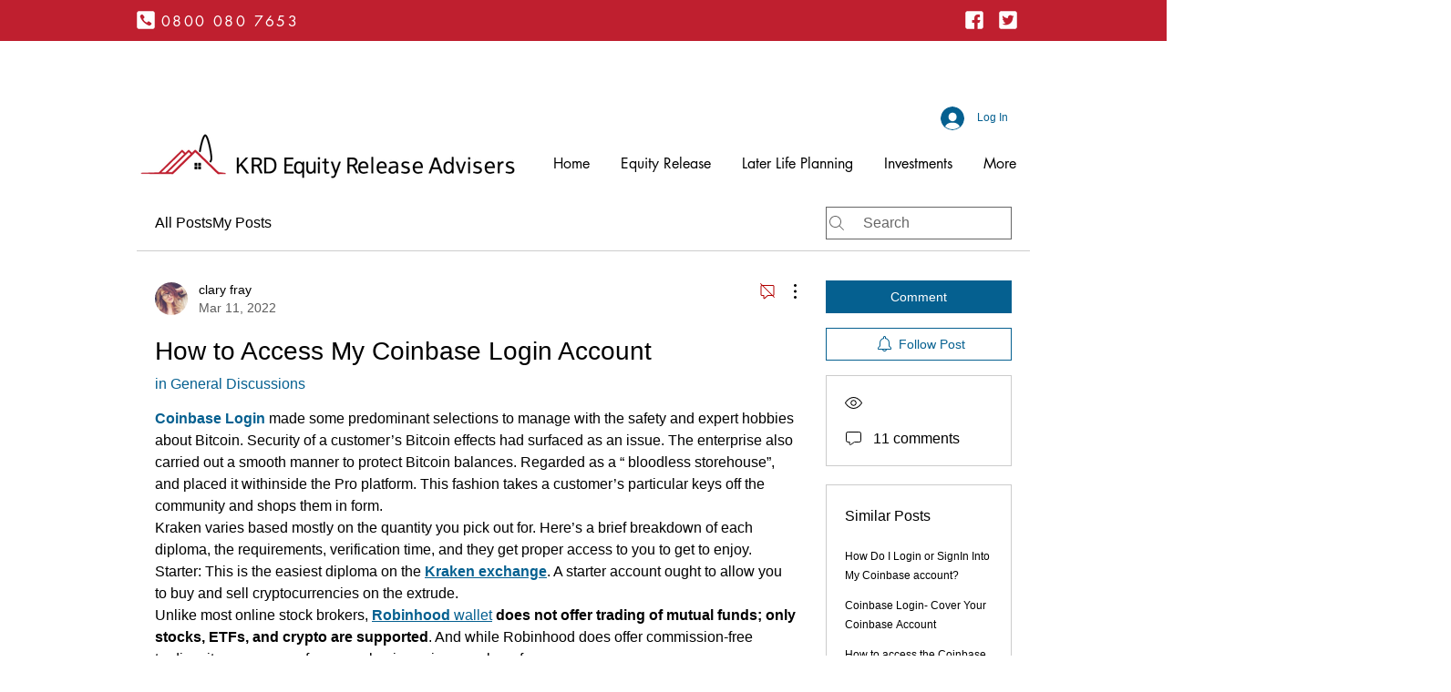

--- FILE ---
content_type: text/html; charset=UTF-8
request_url: https://www.krdequityrelease.co.uk/forum/general-discussions/how-to-access-my-coinbase-login-account
body_size: 183125
content:
<!DOCTYPE html>
<html lang="en">
<head>
  
  <!-- SEO Tags -->
  <title>How to Access My Coinbase Login Account | KRD Equity Release</title>
  <meta name="description" content="Coinbase Login made some predominant selections to manage with the safety and expert hobbies about Bitcoin. Security of a customer’s Bitcoin effects had surfaced as an issue. The enterprise also carried out a smooth manner to protect Bitcoin balances. Regarded as a “ bloodless storehouse”, and place"/>
  <link rel="canonical" href="https://www.krdequityrelease.co.uk/forum/general-discussions/how-to-access-my-coinbase-login-account"/>
  <meta name="robots" content="index"/>
  <meta property="og:title" content="How to Access My Coinbase Login Account | KRD Equity Release"/>
  <meta property="og:description" content="Coinbase Login made some predominant selections to manage with the safety and expert hobbies about Bitcoin. Security of a customer’s Bitcoin effects had surfaced as an issue. The enterprise also carried out a smooth manner to protect Bitcoin balances. Regarded as a “ bloodless storehouse”, and place"/>
  <meta property="og:url" content="https://www.krdequityrelease.co.uk/forum/general-discussions/how-to-access-my-coinbase-login-account"/>
  <meta property="og:site_name" content="KRD Equity Release"/>
  <meta property="og:type" content="article"/>
  <script type="application/ld+json">{"@context":"https://schema.org","@type":"DiscussionForumPosting","mainEntityOfPage":"https://www.krdequityrelease.co.uk/forum/general-discussions/how-to-access-my-coinbase-login-account","headline":"How to Access My Coinbase Login Account","text":"Coinbase Login made some predominant selections to manage with the safety and expert hobbies about Bitcoin. Security of a customer’s Bitcoin effects had surfaced as an issue. The enterprise also carried out a smooth manner to protect Bitcoin balances. Regarded as a “ bloodless storehouse”, and placed it withinside the Pro platform. This fashion takes a customer’s particular keys off the community and shops them in form. Kraken varies based mostly on the quantity you pick out for. Here’s a brief breakdown of each diploma, the requirements, verification time, and they get proper access to you to get to enjoy. Starter: This is the easiest diploma on the Kraken exchange. A starter account ought to allow you to buy and sell cryptocurrencies on the extrude. Unlike most online stock brokers, Robinhood wallet does not offer trading of mutual funds; only stocks, ETFs, and crypto are supported. And while Robinhood does offer commission-free trading, it earns money from your business in a number of ways.","url":"https://www.krdequityrelease.co.uk/forum/general-discussions/how-to-access-my-coinbase-login-account","author":{"@type":"Person","name":"clary fray","url":"https://www.krdequityrelease.co.uk/profile/cfaray3536/profile"},"datePublished":"2022-03-11T18:39:38.346Z","interactionStatistic":{"@type":"InteractionCounter","interactionType":"https://schema.org/LikeAction","userInteractionCount":"0"},"comment":[{"@type":"Comment","text":"This post amazing, Thanks to sharing this information.please visit... aave | olympus dao |","url":"https://www.krdequityrelease.co.uk/forum/general-discussions/how-to-access-my-coinbase-login-account/dl-bc99d001-cbe8-4464-b1d0-323362460bf8","author":{"@type":"Person","name":"nancyhavens8788"},"datePublished":"2022-08-22T06:29:24.031Z"},{"@type":"Comment","text":"this post amazing, Thanks to sharing this information.please visit SpookySwap and Sushiswap","url":"https://www.krdequityrelease.co.uk/forum/general-discussions/how-to-access-my-coinbase-login-account/dl-ebd23099-2549-4f99-be02-0014d01d3cd7","author":{"@type":"Person","name":"irki7h0pvw"},"datePublished":"2022-08-22T04:59:21.482Z"},{"@type":"Comment","text":"SolSea is an NFT marketplace that allows all the creators to attach copyright licensing to their creations. This platform is open to collectors and SolSea creators.","url":"https://www.krdequityrelease.co.uk/forum/general-discussions/how-to-access-my-coinbase-login-account/dl-4d3004d9-babb-42b5-8d2d-bfa80a091ea3","author":{"@type":"Person","name":"david richard"},"datePublished":"2022-08-20T05:51:48.226Z"},{"@type":"Comment","text":"SolSea is an NFT marketplace that allows all the creators to attach copyright licensing to their creations. This platform is open to collectors and creators. Also, the platform is completely transparent for the users and charges a low fee for minting NFTs on it SolSea","url":"https://www.krdequityrelease.co.uk/forum/general-discussions/how-to-access-my-coinbase-login-account/dl-204afd12-5b6d-4600-9752-a0187a2241d3","author":{"@type":"Person","name":"jack david"},"datePublished":"2022-08-18T08:21:31.478Z"},{"@type":"Comment","text":"The popular crypto trading and stock investing platform- Robinhood has launched the beta version of its official crypto wallet recently. In a blog post, Robinhood shared that more than 1.6 million Robinhood users are waiting for the wallet feature after the launching of its beta version. After hearing that the Robinhood wallet coming soon, users are much curious to know how they can use this wallet and which type of cryptocurrencies this wallet will support. Here, in this post, we are going to discuss important facts about the Robinhood crypto wallet that you must know to use this wallet. The trading app has launched the testing version of the Robinhood crypto wallet and you can also use this wallet by activating it. To activate the Robinhood crypto wallet, you are asked to enable the two-factor authentication feature and verify your identity. Now, let’s move on to the next sections to learn more about the Robinhood crypto wallet. Robinhood Crypto Wallet Supported Cryptocurrencies According to the Robinhood officials, this wallet will support different crypto tokens such as Bitcoin, Ethereum, Dogecoin, Litecoin, Bitcoin Cash, Bitcoin SV, and Ethereum classic. You can easily deposit and withdraw all these crypto tokens. How to activate Robinhood crypto wallet? The setup process of Robinhood wallet is easy for users who are already signed up with the Robinhood app or website. One who has the Robinhood exchange account can easily set up the Robinhood wallet beta version by going through the processes that are mentioned below. Process 1: Enable Two-factor authentication Robinhood crypto wallet coming soon, this wallet can be activated easily by enabling the two-factor authentication with the help of the steps that are given below: 1. Open Robinhood mobile app on an Android/iOS device 2. If required, sign in to your Robinhood exchange account 3. From the screen, find and tap on the ‘Profile’ icon 4. In this section, choose the ‘Enable two-factor authentication’ option 5. Link a valid mobile number to turn on this feature 6. When asked, visit the SMS box to get the verification code 7. After verifying the number, click the ‘Confirm’ button 8. Now, you have turned on the 2FA in your Robinhood account Process 2: Verify your identity Robinhood Users who have not verified their profile on the Robinhood app need to follow the path that is given below: 1. If required, sign in to your Robinhood account using the app 2. Now, head to the ‘Account’ section 3. Choose the ‘Verify Identity’ option 4. Provide the ID documents and upload a clear snap of yourself Conclusion In short, Robinhood Login is new for all of us. Its full version has not been launched yet. But if you are a Robinhood exchange user then you can easily access the Robinhood wallet beta version by enabling 2FA and verifying identity. Surely, you have learned about the way to use the Robinhood wallet testing version by referring to this post.  ","url":"https://www.krdequityrelease.co.uk/forum/general-discussions/how-to-access-my-coinbase-login-account/dl-7f4e4420-1f11-447b-b12c-091ee944a72e","author":{"@type":"Person","name":"steven neesham"},"datePublished":"2022-08-18T06:58:49.480Z"}]}</script>
  <meta name="google-site-verification" content="NcT-qovpeKcR5duGTfc8_pE0mqM8eLSHhqa5Mdtqfwo"/>
  <meta property="article:author" content="clary fray"/>
  <meta property="article:published_time" content="2022-03-11T18:39:38.346Z"/>
  <meta property="article:modified_time" content="2022-03-11T18:39:38.346Z"/>
  <meta name="twitter:card" content="summary_large_image"/>
  <meta name="twitter:title" content="How to Access My Coinbase Login Account | KRD Equity Release"/>
  <meta name="twitter:description" content="Coinbase Login made some predominant selections to manage with the safety and expert hobbies about Bitcoin. Security of a customer’s Bitcoin effects had surfaced as an issue. The enterprise also carried out a smooth manner to protect Bitcoin balances. Regarded as a “ bloodless storehouse”, and place"/>

  
  <meta charset='utf-8'>
  <meta name="viewport" content="width=device-width, initial-scale=1" id="wixDesktopViewport" />
  <meta http-equiv="X-UA-Compatible" content="IE=edge">
  <meta name="generator" content="Wix.com Website Builder"/>

  <link rel="icon" sizes="192x192" href="https://static.wixstatic.com/media/2f5139_abb525c6cabb466cb738eed2ab4d328d%7Emv2.png/v1/fill/w_192%2Ch_192%2Clg_1%2Cusm_0.66_1.00_0.01/2f5139_abb525c6cabb466cb738eed2ab4d328d%7Emv2.png" type="image/png"/>
  <link rel="shortcut icon" href="https://static.wixstatic.com/media/2f5139_abb525c6cabb466cb738eed2ab4d328d%7Emv2.png/v1/fill/w_192%2Ch_192%2Clg_1%2Cusm_0.66_1.00_0.01/2f5139_abb525c6cabb466cb738eed2ab4d328d%7Emv2.png" type="image/png"/>
  <link rel="apple-touch-icon" href="https://static.wixstatic.com/media/2f5139_abb525c6cabb466cb738eed2ab4d328d%7Emv2.png/v1/fill/w_180%2Ch_180%2Clg_1%2Cusm_0.66_1.00_0.01/2f5139_abb525c6cabb466cb738eed2ab4d328d%7Emv2.png" type="image/png"/>

  <!-- Safari Pinned Tab Icon -->
  <!-- <link rel="mask-icon" href="https://static.wixstatic.com/media/2f5139_abb525c6cabb466cb738eed2ab4d328d%7Emv2.png/v1/fill/w_192%2Ch_192%2Clg_1%2Cusm_0.66_1.00_0.01/2f5139_abb525c6cabb466cb738eed2ab4d328d%7Emv2.png"> -->

  <!-- Original trials -->
  


  <!-- Segmenter Polyfill -->
  <script>
    if (!window.Intl || !window.Intl.Segmenter) {
      (function() {
        var script = document.createElement('script');
        script.src = 'https://static.parastorage.com/unpkg/@formatjs/intl-segmenter@11.7.10/polyfill.iife.js';
        document.head.appendChild(script);
      })();
    }
  </script>

  <!-- Legacy Polyfills -->
  <script nomodule="" src="https://static.parastorage.com/unpkg/core-js-bundle@3.2.1/minified.js"></script>
  <script nomodule="" src="https://static.parastorage.com/unpkg/focus-within-polyfill@5.0.9/dist/focus-within-polyfill.js"></script>

  <!-- Performance API Polyfills -->
  <script>
  (function () {
    var noop = function noop() {};
    if ("performance" in window === false) {
      window.performance = {};
    }
    window.performance.mark = performance.mark || noop;
    window.performance.measure = performance.measure || noop;
    if ("now" in window.performance === false) {
      var nowOffset = Date.now();
      if (performance.timing && performance.timing.navigationStart) {
        nowOffset = performance.timing.navigationStart;
      }
      window.performance.now = function now() {
        return Date.now() - nowOffset;
      };
    }
  })();
  </script>

  <!-- Globals Definitions -->
  <script>
    (function () {
      var now = Date.now()
      window.initialTimestamps = {
        initialTimestamp: now,
        initialRequestTimestamp: Math.round(performance.timeOrigin ? performance.timeOrigin : now - performance.now())
      }

      window.thunderboltTag = "libs-releases-GA-local"
      window.thunderboltVersion = "1.16761.0"
    })();
  </script>

  <!-- Essential Viewer Model -->
  <script type="application/json" id="wix-essential-viewer-model">{"fleetConfig":{"fleetName":"thunderbolt-seo-isolated-renderer","type":"GA","code":0},"mode":{"qa":false,"enableTestApi":false,"debug":false,"ssrIndicator":false,"ssrOnly":false,"siteAssetsFallback":"enable","versionIndicator":false},"componentsLibrariesTopology":[{"artifactId":"editor-elements","namespace":"wixui","url":"https:\/\/static.parastorage.com\/services\/editor-elements\/1.14838.0"},{"artifactId":"editor-elements","namespace":"dsgnsys","url":"https:\/\/static.parastorage.com\/services\/editor-elements\/1.14838.0"}],"siteFeaturesConfigs":{"sessionManager":{"isRunningInDifferentSiteContext":false}},"language":{"userLanguage":"en"},"siteAssets":{"clientTopology":{"mediaRootUrl":"https:\/\/static.wixstatic.com","staticMediaUrl":"https:\/\/static.wixstatic.com\/media","moduleRepoUrl":"https:\/\/static.parastorage.com\/unpkg","fileRepoUrl":"https:\/\/static.parastorage.com\/services","viewerAppsUrl":"https:\/\/viewer-apps.parastorage.com","viewerAssetsUrl":"https:\/\/viewer-assets.parastorage.com","siteAssetsUrl":"https:\/\/siteassets.parastorage.com","pageJsonServerUrls":["https:\/\/pages.parastorage.com","https:\/\/staticorigin.wixstatic.com","https:\/\/www.krdequityrelease.co.uk","https:\/\/fallback.wix.com\/wix-html-editor-pages-webapp\/page"],"pathOfTBModulesInFileRepoForFallback":"wix-thunderbolt\/dist\/"}},"siteFeatures":["accessibility","appMonitoring","assetsLoader","builderContextProviders","builderModuleLoader","businessLogger","captcha","clickHandlerRegistrar","commonConfig","componentsLoader","componentsRegistry","consentPolicy","cyclicTabbing","domSelectors","dynamicPages","environmentWixCodeSdk","environment","locationWixCodeSdk","mpaNavigation","navigationManager","navigationPhases","ooi","pages","panorama","protectedPages","renderer","reporter","routerFetch","router","scrollRestoration","seoWixCodeSdk","seo","sessionManager","siteMembersWixCodeSdk","siteMembers","siteScrollBlocker","siteWixCodeSdk","speculationRules","ssrCache","stores","structureApi","thunderboltInitializer","tpaCommons","translations","usedPlatformApis","warmupData","windowMessageRegistrar","windowWixCodeSdk","wixCustomElementComponent","wixEmbedsApi","componentsReact","platform"],"site":{"externalBaseUrl":"https:\/\/www.krdequityrelease.co.uk","isSEO":true},"media":{"staticMediaUrl":"https:\/\/static.wixstatic.com\/media","mediaRootUrl":"https:\/\/static.wixstatic.com\/","staticVideoUrl":"https:\/\/video.wixstatic.com\/"},"requestUrl":"https:\/\/www.krdequityrelease.co.uk\/forum\/general-discussions\/how-to-access-my-coinbase-login-account","rollout":{"siteAssetsVersionsRollout":false,"isDACRollout":0,"isTBRollout":false},"commonConfig":{"brand":"wix","host":"VIEWER","bsi":"","consentPolicy":{},"consentPolicyHeader":{},"siteRevision":"4","branchId":"c3cf8eef-cce3-454a-9909-96c8e2d4b288","renderingFlow":"NONE","language":"en","locale":"en-gb"},"interactionSampleRatio":0.01,"dynamicModelUrl":"https:\/\/www.krdequityrelease.co.uk\/_api\/v2\/dynamicmodel","accessTokensUrl":"https:\/\/www.krdequityrelease.co.uk\/_api\/v1\/access-tokens","isExcludedFromSecurityExperiments":false,"experiments":{"specs.thunderbolt.hardenFetchAndXHR":true,"specs.thunderbolt.securityExperiments":true}}</script>
  <script>window.viewerModel = JSON.parse(document.getElementById('wix-essential-viewer-model').textContent)</script>

  <script>
    window.commonConfig = viewerModel.commonConfig
  </script>

  
  <!-- BEGIN handleAccessTokens bundle -->

  <script data-url="https://static.parastorage.com/services/wix-thunderbolt/dist/handleAccessTokens.inline.4f2f9a53.bundle.min.js">(()=>{"use strict";function e(e){let{context:o,property:r,value:n,enumerable:i=!0}=e,c=e.get,l=e.set;if(!r||void 0===n&&!c&&!l)return new Error("property and value are required");let a=o||globalThis,s=a?.[r],u={};if(void 0!==n)u.value=n;else{if(c){let e=t(c);e&&(u.get=e)}if(l){let e=t(l);e&&(u.set=e)}}let p={...u,enumerable:i||!1,configurable:!1};void 0!==n&&(p.writable=!1);try{Object.defineProperty(a,r,p)}catch(e){return e instanceof TypeError?s:e}return s}function t(e,t){return"function"==typeof e?e:!0===e?.async&&"function"==typeof e.func?t?async function(t){return e.func(t)}:async function(){return e.func()}:"function"==typeof e?.func?e.func:void 0}try{e({property:"strictDefine",value:e})}catch{}try{e({property:"defineStrictObject",value:r})}catch{}try{e({property:"defineStrictMethod",value:n})}catch{}var o=["toString","toLocaleString","valueOf","constructor","prototype"];function r(t){let{context:n,property:c,propertiesToExclude:l=[],skipPrototype:a=!1,hardenPrototypePropertiesToExclude:s=[]}=t;if(!c)return new Error("property is required");let u=(n||globalThis)[c],p={},f=i(n,c);u&&("object"==typeof u||"function"==typeof u)&&Reflect.ownKeys(u).forEach(t=>{if(!l.includes(t)&&!o.includes(t)){let o=i(u,t);if(o&&(o.writable||o.configurable)){let{value:r,get:n,set:i,enumerable:c=!1}=o,l={};void 0!==r?l.value=r:n?l.get=n:i&&(l.set=i);try{let o=e({context:u,property:t,...l,enumerable:c});p[t]=o}catch(e){if(!(e instanceof TypeError))throw e;try{p[t]=o.value||o.get||o.set}catch{}}}}});let d={originalObject:u,originalProperties:p};if(!a&&void 0!==u?.prototype){let e=r({context:u,property:"prototype",propertiesToExclude:s,skipPrototype:!0});e instanceof Error||(d.originalPrototype=e?.originalObject,d.originalPrototypeProperties=e?.originalProperties)}return e({context:n,property:c,value:u,enumerable:f?.enumerable}),d}function n(t,o){let r=(o||globalThis)[t],n=i(o||globalThis,t);return r&&n&&(n.writable||n.configurable)?(Object.freeze(r),e({context:globalThis,property:t,value:r})):r}function i(e,t){if(e&&t)try{return Reflect.getOwnPropertyDescriptor(e,t)}catch{return}}function c(e){if("string"!=typeof e)return e;try{return decodeURIComponent(e).toLowerCase().trim()}catch{return e.toLowerCase().trim()}}function l(e,t){let o="";if("string"==typeof e)o=e.split("=")[0]?.trim()||"";else{if(!e||"string"!=typeof e.name)return!1;o=e.name}return t.has(c(o)||"")}function a(e,t){let o;return o="string"==typeof e?e.split(";").map(e=>e.trim()).filter(e=>e.length>0):e||[],o.filter(e=>!l(e,t))}var s=null;function u(){return null===s&&(s=typeof Document>"u"?void 0:Object.getOwnPropertyDescriptor(Document.prototype,"cookie")),s}function p(t,o){if(!globalThis?.cookieStore)return;let r=globalThis.cookieStore.get.bind(globalThis.cookieStore),n=globalThis.cookieStore.getAll.bind(globalThis.cookieStore),i=globalThis.cookieStore.set.bind(globalThis.cookieStore),c=globalThis.cookieStore.delete.bind(globalThis.cookieStore);return e({context:globalThis.CookieStore.prototype,property:"get",value:async function(e){return l(("string"==typeof e?e:e.name)||"",t)?null:r.call(this,e)},enumerable:!0}),e({context:globalThis.CookieStore.prototype,property:"getAll",value:async function(){return a(await n.apply(this,Array.from(arguments)),t)},enumerable:!0}),e({context:globalThis.CookieStore.prototype,property:"set",value:async function(){let e=Array.from(arguments);if(!l(1===e.length?e[0].name:e[0],t))return i.apply(this,e);o&&console.warn(o)},enumerable:!0}),e({context:globalThis.CookieStore.prototype,property:"delete",value:async function(){let e=Array.from(arguments);if(!l(1===e.length?e[0].name:e[0],t))return c.apply(this,e)},enumerable:!0}),e({context:globalThis.cookieStore,property:"prototype",value:globalThis.CookieStore.prototype,enumerable:!1}),e({context:globalThis,property:"cookieStore",value:globalThis.cookieStore,enumerable:!0}),{get:r,getAll:n,set:i,delete:c}}var f=["TextEncoder","TextDecoder","XMLHttpRequestEventTarget","EventTarget","URL","JSON","Reflect","Object","Array","Map","Set","WeakMap","WeakSet","Promise","Symbol","Error"],d=["addEventListener","removeEventListener","dispatchEvent","encodeURI","encodeURIComponent","decodeURI","decodeURIComponent"];const y=(e,t)=>{try{const o=t?t.get.call(document):document.cookie;return o.split(";").map(e=>e.trim()).filter(t=>t?.startsWith(e))[0]?.split("=")[1]}catch(e){return""}},g=(e="",t="",o="/")=>`${e}=; ${t?`domain=${t};`:""} max-age=0; path=${o}; expires=Thu, 01 Jan 1970 00:00:01 GMT`;function m(){(function(){if("undefined"!=typeof window){const e=performance.getEntriesByType("navigation")[0];return"back_forward"===(e?.type||"")}return!1})()&&function(){const{counter:e}=function(){const e=b("getItem");if(e){const[t,o]=e.split("-"),r=o?parseInt(o,10):0;if(r>=3){const e=t?Number(t):0;if(Date.now()-e>6e4)return{counter:0}}return{counter:r}}return{counter:0}}();e<3?(!function(e=1){b("setItem",`${Date.now()}-${e}`)}(e+1),window.location.reload()):console.error("ATS: Max reload attempts reached")}()}function b(e,t){try{return sessionStorage[e]("reload",t||"")}catch(e){console.error("ATS: Error calling sessionStorage:",e)}}const h="client-session-bind",v="sec-fetch-unsupported",{experiments:w}=window.viewerModel,T=[h,"client-binding",v,"svSession","smSession","server-session-bind","wixSession2","wixSession3"].map(e=>e.toLowerCase()),{cookie:S}=function(t,o){let r=new Set(t);return e({context:document,property:"cookie",set:{func:e=>function(e,t,o,r){let n=u(),i=c(t.split(";")[0]||"")||"";[...o].every(e=>!i.startsWith(e.toLowerCase()))&&n?.set?n.set.call(e,t):r&&console.warn(r)}(document,e,r,o)},get:{func:()=>function(e,t){let o=u();if(!o?.get)throw new Error("Cookie descriptor or getter not available");return a(o.get.call(e),t).join("; ")}(document,r)},enumerable:!0}),{cookieStore:p(r,o),cookie:u()}}(T),k="tbReady",x="security_overrideGlobals",{experiments:E,siteFeaturesConfigs:C,accessTokensUrl:P}=window.viewerModel,R=P,M={},O=(()=>{const e=y(h,S);if(w["specs.thunderbolt.browserCacheReload"]){y(v,S)||e?b("removeItem"):m()}return(()=>{const e=g(h),t=g(h,location.hostname);S.set.call(document,e),S.set.call(document,t)})(),e})();O&&(M["client-binding"]=O);const D=fetch;addEventListener(k,function e(t){const{logger:o}=t.detail;try{window.tb.init({fetch:D,fetchHeaders:M})}catch(e){const t=new Error("TB003");o.meter(`${x}_${t.message}`,{paramsOverrides:{errorType:x,eventString:t.message}}),window?.viewerModel?.mode.debug&&console.error(e)}finally{removeEventListener(k,e)}}),E["specs.thunderbolt.hardenFetchAndXHR"]||(window.fetchDynamicModel=()=>C.sessionManager.isRunningInDifferentSiteContext?Promise.resolve({}):fetch(R,{credentials:"same-origin",headers:M}).then(function(e){if(!e.ok)throw new Error(`[${e.status}]${e.statusText}`);return e.json()}),window.dynamicModelPromise=window.fetchDynamicModel())})();
//# sourceMappingURL=https://static.parastorage.com/services/wix-thunderbolt/dist/handleAccessTokens.inline.4f2f9a53.bundle.min.js.map</script>

<!-- END handleAccessTokens bundle -->

<!-- BEGIN overrideGlobals bundle -->

<script data-url="https://static.parastorage.com/services/wix-thunderbolt/dist/overrideGlobals.inline.ec13bfcf.bundle.min.js">(()=>{"use strict";function e(e){let{context:r,property:o,value:n,enumerable:i=!0}=e,c=e.get,a=e.set;if(!o||void 0===n&&!c&&!a)return new Error("property and value are required");let l=r||globalThis,u=l?.[o],s={};if(void 0!==n)s.value=n;else{if(c){let e=t(c);e&&(s.get=e)}if(a){let e=t(a);e&&(s.set=e)}}let p={...s,enumerable:i||!1,configurable:!1};void 0!==n&&(p.writable=!1);try{Object.defineProperty(l,o,p)}catch(e){return e instanceof TypeError?u:e}return u}function t(e,t){return"function"==typeof e?e:!0===e?.async&&"function"==typeof e.func?t?async function(t){return e.func(t)}:async function(){return e.func()}:"function"==typeof e?.func?e.func:void 0}try{e({property:"strictDefine",value:e})}catch{}try{e({property:"defineStrictObject",value:o})}catch{}try{e({property:"defineStrictMethod",value:n})}catch{}var r=["toString","toLocaleString","valueOf","constructor","prototype"];function o(t){let{context:n,property:c,propertiesToExclude:a=[],skipPrototype:l=!1,hardenPrototypePropertiesToExclude:u=[]}=t;if(!c)return new Error("property is required");let s=(n||globalThis)[c],p={},f=i(n,c);s&&("object"==typeof s||"function"==typeof s)&&Reflect.ownKeys(s).forEach(t=>{if(!a.includes(t)&&!r.includes(t)){let r=i(s,t);if(r&&(r.writable||r.configurable)){let{value:o,get:n,set:i,enumerable:c=!1}=r,a={};void 0!==o?a.value=o:n?a.get=n:i&&(a.set=i);try{let r=e({context:s,property:t,...a,enumerable:c});p[t]=r}catch(e){if(!(e instanceof TypeError))throw e;try{p[t]=r.value||r.get||r.set}catch{}}}}});let d={originalObject:s,originalProperties:p};if(!l&&void 0!==s?.prototype){let e=o({context:s,property:"prototype",propertiesToExclude:u,skipPrototype:!0});e instanceof Error||(d.originalPrototype=e?.originalObject,d.originalPrototypeProperties=e?.originalProperties)}return e({context:n,property:c,value:s,enumerable:f?.enumerable}),d}function n(t,r){let o=(r||globalThis)[t],n=i(r||globalThis,t);return o&&n&&(n.writable||n.configurable)?(Object.freeze(o),e({context:globalThis,property:t,value:o})):o}function i(e,t){if(e&&t)try{return Reflect.getOwnPropertyDescriptor(e,t)}catch{return}}function c(e){if("string"!=typeof e)return e;try{return decodeURIComponent(e).toLowerCase().trim()}catch{return e.toLowerCase().trim()}}function a(e,t){return e instanceof Headers?e.forEach((r,o)=>{l(o,t)||e.delete(o)}):Object.keys(e).forEach(r=>{l(r,t)||delete e[r]}),e}function l(e,t){return!t.has(c(e)||"")}function u(e,t){let r=!0,o=function(e){let t,r;if(globalThis.Request&&e instanceof Request)t=e.url;else{if("function"!=typeof e?.toString)throw new Error("Unsupported type for url");t=e.toString()}try{return new URL(t).pathname}catch{return r=t.replace(/#.+/gi,"").split("?").shift(),r.startsWith("/")?r:`/${r}`}}(e),n=c(o);return n&&t.some(e=>n.includes(e))&&(r=!1),r}function s(t,r,o){let n=fetch,i=XMLHttpRequest,c=new Set(r);function s(){let e=new i,r=e.open,n=e.setRequestHeader;return e.open=function(){let n=Array.from(arguments),i=n[1];if(n.length<2||u(i,t))return r.apply(e,n);throw new Error(o||`Request not allowed for path ${i}`)},e.setRequestHeader=function(t,r){l(decodeURIComponent(t),c)&&n.call(e,t,r)},e}return e({property:"fetch",value:function(){let e=function(e,t){return globalThis.Request&&e[0]instanceof Request&&e[0]?.headers?a(e[0].headers,t):e[1]?.headers&&a(e[1].headers,t),e}(arguments,c);return u(arguments[0],t)?n.apply(globalThis,Array.from(e)):new Promise((e,t)=>{t(new Error(o||`Request not allowed for path ${arguments[0]}`))})},enumerable:!0}),e({property:"XMLHttpRequest",value:s,enumerable:!0}),Object.keys(i).forEach(e=>{s[e]=i[e]}),{fetch:n,XMLHttpRequest:i}}var p=["TextEncoder","TextDecoder","XMLHttpRequestEventTarget","EventTarget","URL","JSON","Reflect","Object","Array","Map","Set","WeakMap","WeakSet","Promise","Symbol","Error"],f=["addEventListener","removeEventListener","dispatchEvent","encodeURI","encodeURIComponent","decodeURI","decodeURIComponent"];const d=function(){let t=globalThis.open,r=document.open;function o(e,r,o){let n="string"!=typeof e,i=t.call(window,e,r,o);return n||e&&function(e){return e.startsWith("//")&&/(?:[a-z0-9](?:[a-z0-9-]{0,61}[a-z0-9])?\.)+[a-z0-9][a-z0-9-]{0,61}[a-z0-9]/g.test(`${location.protocol}:${e}`)&&(e=`${location.protocol}${e}`),!e.startsWith("http")||new URL(e).hostname===location.hostname}(e)?{}:i}return e({property:"open",value:o,context:globalThis,enumerable:!0}),e({property:"open",value:function(e,t,n){return e?o(e,t,n):r.call(document,e||"",t||"",n||"")},context:document,enumerable:!0}),{open:t,documentOpen:r}},y=function(){let t=document.createElement,r=Element.prototype.setAttribute,o=Element.prototype.setAttributeNS;return e({property:"createElement",context:document,value:function(n,i){let a=t.call(document,n,i);if("iframe"===c(n)){e({property:"srcdoc",context:a,get:()=>"",set:()=>{console.warn("`srcdoc` is not allowed in iframe elements.")}});let t=function(e,t){"srcdoc"!==e.toLowerCase()?r.call(a,e,t):console.warn("`srcdoc` attribute is not allowed to be set.")},n=function(e,t,r){"srcdoc"!==t.toLowerCase()?o.call(a,e,t,r):console.warn("`srcdoc` attribute is not allowed to be set.")};a.setAttribute=t,a.setAttributeNS=n}return a},enumerable:!0}),{createElement:t,setAttribute:r,setAttributeNS:o}},m=["client-binding"],b=["/_api/v1/access-tokens","/_api/v2/dynamicmodel","/_api/one-app-session-web/v3/businesses"],h=function(){let t=setTimeout,r=setInterval;return o("setTimeout",0,globalThis),o("setInterval",0,globalThis),{setTimeout:t,setInterval:r};function o(t,r,o){let n=o||globalThis,i=n[t];if(!i||"function"!=typeof i)throw new Error(`Function ${t} not found or is not a function`);e({property:t,value:function(){let e=Array.from(arguments);if("string"!=typeof e[r])return i.apply(n,e);console.warn(`Calling ${t} with a String Argument at index ${r} is not allowed`)},context:o,enumerable:!0})}},v=function(){if(navigator&&"serviceWorker"in navigator){let t=navigator.serviceWorker.register;return e({context:navigator.serviceWorker,property:"register",value:function(){console.log("Service worker registration is not allowed")},enumerable:!0}),{register:t}}return{}};performance.mark("overrideGlobals started");const{isExcludedFromSecurityExperiments:g,experiments:w}=window.viewerModel,E=!g&&w["specs.thunderbolt.securityExperiments"];try{d(),E&&y(),w["specs.thunderbolt.hardenFetchAndXHR"]&&E&&s(b,m),v(),(e=>{let t=[],r=[];r=r.concat(["TextEncoder","TextDecoder"]),e&&(r=r.concat(["XMLHttpRequestEventTarget","EventTarget"])),r=r.concat(["URL","JSON"]),e&&(t=t.concat(["addEventListener","removeEventListener"])),t=t.concat(["encodeURI","encodeURIComponent","decodeURI","decodeURIComponent"]),r=r.concat(["String","Number"]),e&&r.push("Object"),r=r.concat(["Reflect"]),t.forEach(e=>{n(e),["addEventListener","removeEventListener"].includes(e)&&n(e,document)}),r.forEach(e=>{o({property:e})})})(E),E&&h()}catch(e){window?.viewerModel?.mode.debug&&console.error(e);const t=new Error("TB006");window.fedops?.reportError(t,"security_overrideGlobals"),window.Sentry?window.Sentry.captureException(t):globalThis.defineStrictProperty("sentryBuffer",[t],window,!1)}performance.mark("overrideGlobals ended")})();
//# sourceMappingURL=https://static.parastorage.com/services/wix-thunderbolt/dist/overrideGlobals.inline.ec13bfcf.bundle.min.js.map</script>

<!-- END overrideGlobals bundle -->


  
  <script>
    window.commonConfig = viewerModel.commonConfig

	
  </script>

  <!-- Initial CSS -->
  <style data-url="https://static.parastorage.com/services/wix-thunderbolt/dist/main.347af09f.min.css">@keyframes slide-horizontal-new{0%{transform:translateX(100%)}}@keyframes slide-horizontal-old{80%{opacity:1}to{opacity:0;transform:translateX(-100%)}}@keyframes slide-vertical-new{0%{transform:translateY(-100%)}}@keyframes slide-vertical-old{80%{opacity:1}to{opacity:0;transform:translateY(100%)}}@keyframes out-in-new{0%{opacity:0}}@keyframes out-in-old{to{opacity:0}}:root:active-view-transition{view-transition-name:none}::view-transition{pointer-events:none}:root:active-view-transition::view-transition-new(page-group),:root:active-view-transition::view-transition-old(page-group){animation-duration:.6s;cursor:wait;pointer-events:all}:root:active-view-transition-type(SlideHorizontal)::view-transition-old(page-group){animation:slide-horizontal-old .6s cubic-bezier(.83,0,.17,1) forwards;mix-blend-mode:normal}:root:active-view-transition-type(SlideHorizontal)::view-transition-new(page-group){animation:slide-horizontal-new .6s cubic-bezier(.83,0,.17,1) backwards;mix-blend-mode:normal}:root:active-view-transition-type(SlideVertical)::view-transition-old(page-group){animation:slide-vertical-old .6s cubic-bezier(.83,0,.17,1) forwards;mix-blend-mode:normal}:root:active-view-transition-type(SlideVertical)::view-transition-new(page-group){animation:slide-vertical-new .6s cubic-bezier(.83,0,.17,1) backwards;mix-blend-mode:normal}:root:active-view-transition-type(OutIn)::view-transition-old(page-group){animation:out-in-old .35s cubic-bezier(.22,1,.36,1) forwards}:root:active-view-transition-type(OutIn)::view-transition-new(page-group){animation:out-in-new .35s cubic-bezier(.64,0,.78,0) .35s backwards}@media(prefers-reduced-motion:reduce){::view-transition-group(*),::view-transition-new(*),::view-transition-old(*){animation:none!important}}body,html{background:transparent;border:0;margin:0;outline:0;padding:0;vertical-align:baseline}body{--scrollbar-width:0px;font-family:Arial,Helvetica,sans-serif;font-size:10px}body,html{height:100%}body{overflow-x:auto;overflow-y:scroll}body:not(.responsive) #site-root{min-width:var(--site-width);width:100%}body:not([data-js-loaded]) [data-hide-prejs]{visibility:hidden}interact-element{display:contents}#SITE_CONTAINER{position:relative}:root{--one-unit:1vw;--section-max-width:9999px;--spx-stopper-max:9999px;--spx-stopper-min:0px;--browser-zoom:1}@supports(-webkit-appearance:none) and (stroke-color:transparent){:root{--safari-sticky-fix:opacity;--experimental-safari-sticky-fix:translateZ(0)}}@supports(container-type:inline-size){:root{--one-unit:1cqw}}[id^=oldHoverBox-]{mix-blend-mode:plus-lighter;transition:opacity .5s ease,visibility .5s ease}[data-mesh-id$=inlineContent-gridContainer]:has(>[id^=oldHoverBox-]){isolation:isolate}</style>
<style data-url="https://static.parastorage.com/services/wix-thunderbolt/dist/main.renderer.9cb0985f.min.css">a,abbr,acronym,address,applet,b,big,blockquote,button,caption,center,cite,code,dd,del,dfn,div,dl,dt,em,fieldset,font,footer,form,h1,h2,h3,h4,h5,h6,header,i,iframe,img,ins,kbd,label,legend,li,nav,object,ol,p,pre,q,s,samp,section,small,span,strike,strong,sub,sup,table,tbody,td,tfoot,th,thead,title,tr,tt,u,ul,var{background:transparent;border:0;margin:0;outline:0;padding:0;vertical-align:baseline}input,select,textarea{box-sizing:border-box;font-family:Helvetica,Arial,sans-serif}ol,ul{list-style:none}blockquote,q{quotes:none}ins{text-decoration:none}del{text-decoration:line-through}table{border-collapse:collapse;border-spacing:0}a{cursor:pointer;text-decoration:none}.testStyles{overflow-y:hidden}.reset-button{-webkit-appearance:none;background:none;border:0;color:inherit;font:inherit;line-height:normal;outline:0;overflow:visible;padding:0;-webkit-user-select:none;-moz-user-select:none;-ms-user-select:none}:focus{outline:none}body.device-mobile-optimized:not(.disable-site-overflow){overflow-x:hidden;overflow-y:scroll}body.device-mobile-optimized:not(.responsive) #SITE_CONTAINER{margin-left:auto;margin-right:auto;overflow-x:visible;position:relative;width:320px}body.device-mobile-optimized:not(.responsive):not(.blockSiteScrolling) #SITE_CONTAINER{margin-top:0}body.device-mobile-optimized>*{max-width:100%!important}body.device-mobile-optimized #site-root{overflow-x:hidden;overflow-y:hidden}@supports(overflow:clip){body.device-mobile-optimized #site-root{overflow-x:clip;overflow-y:clip}}body.device-mobile-non-optimized #SITE_CONTAINER #site-root{overflow-x:clip;overflow-y:clip}body.device-mobile-non-optimized.fullScreenMode{background-color:#5f6360}body.device-mobile-non-optimized.fullScreenMode #MOBILE_ACTIONS_MENU,body.device-mobile-non-optimized.fullScreenMode #SITE_BACKGROUND,body.device-mobile-non-optimized.fullScreenMode #site-root,body.fullScreenMode #WIX_ADS{visibility:hidden}body.fullScreenMode{overflow-x:hidden!important;overflow-y:hidden!important}body.fullScreenMode.device-mobile-optimized #TINY_MENU{opacity:0;pointer-events:none}body.fullScreenMode-scrollable.device-mobile-optimized{overflow-x:hidden!important;overflow-y:auto!important}body.fullScreenMode-scrollable.device-mobile-optimized #masterPage,body.fullScreenMode-scrollable.device-mobile-optimized #site-root{overflow-x:hidden!important;overflow-y:hidden!important}body.fullScreenMode-scrollable.device-mobile-optimized #SITE_BACKGROUND,body.fullScreenMode-scrollable.device-mobile-optimized #masterPage{height:auto!important}body.fullScreenMode-scrollable.device-mobile-optimized #masterPage.mesh-layout{height:0!important}body.blockSiteScrolling,body.siteScrollingBlocked{position:fixed;width:100%}body.blockSiteScrolling #SITE_CONTAINER{margin-top:calc(var(--blocked-site-scroll-margin-top)*-1)}#site-root{margin:0 auto;min-height:100%;position:relative;top:var(--wix-ads-height)}#site-root img:not([src]){visibility:hidden}#site-root svg img:not([src]){visibility:visible}.auto-generated-link{color:inherit}#SCROLL_TO_BOTTOM,#SCROLL_TO_TOP{height:0}.has-click-trigger{cursor:pointer}.fullScreenOverlay{bottom:0;display:flex;justify-content:center;left:0;overflow-y:hidden;position:fixed;right:0;top:-60px;z-index:1005}.fullScreenOverlay>.fullScreenOverlayContent{bottom:0;left:0;margin:0 auto;overflow:hidden;position:absolute;right:0;top:60px;transform:translateZ(0)}[data-mesh-id$=centeredContent],[data-mesh-id$=form],[data-mesh-id$=inlineContent]{pointer-events:none;position:relative}[data-mesh-id$=-gridWrapper],[data-mesh-id$=-rotated-wrapper]{pointer-events:none}[data-mesh-id$=-gridContainer]>*,[data-mesh-id$=-rotated-wrapper]>*,[data-mesh-id$=inlineContent]>:not([data-mesh-id$=-gridContainer]){pointer-events:auto}.device-mobile-optimized #masterPage.mesh-layout #SOSP_CONTAINER_CUSTOM_ID{grid-area:2/1/3/2;-ms-grid-row:2;position:relative}#masterPage.mesh-layout{-ms-grid-rows:max-content max-content min-content max-content;-ms-grid-columns:100%;align-items:start;display:-ms-grid;display:grid;grid-template-columns:100%;grid-template-rows:max-content max-content min-content max-content;justify-content:stretch}#masterPage.mesh-layout #PAGES_CONTAINER,#masterPage.mesh-layout #SITE_FOOTER-placeholder,#masterPage.mesh-layout #SITE_FOOTER_WRAPPER,#masterPage.mesh-layout #SITE_HEADER-placeholder,#masterPage.mesh-layout #SITE_HEADER_WRAPPER,#masterPage.mesh-layout #SOSP_CONTAINER_CUSTOM_ID[data-state~=mobileView],#masterPage.mesh-layout #soapAfterPagesContainer,#masterPage.mesh-layout #soapBeforePagesContainer{-ms-grid-row-align:start;-ms-grid-column-align:start;-ms-grid-column:1}#masterPage.mesh-layout #SITE_HEADER-placeholder,#masterPage.mesh-layout #SITE_HEADER_WRAPPER{grid-area:1/1/2/2;-ms-grid-row:1}#masterPage.mesh-layout #PAGES_CONTAINER,#masterPage.mesh-layout #soapAfterPagesContainer,#masterPage.mesh-layout #soapBeforePagesContainer{grid-area:3/1/4/2;-ms-grid-row:3}#masterPage.mesh-layout #soapAfterPagesContainer,#masterPage.mesh-layout #soapBeforePagesContainer{width:100%}#masterPage.mesh-layout #PAGES_CONTAINER{align-self:stretch}#masterPage.mesh-layout main#PAGES_CONTAINER{display:block}#masterPage.mesh-layout #SITE_FOOTER-placeholder,#masterPage.mesh-layout #SITE_FOOTER_WRAPPER{grid-area:4/1/5/2;-ms-grid-row:4}#masterPage.mesh-layout #SITE_PAGES,#masterPage.mesh-layout [data-mesh-id=PAGES_CONTAINERcenteredContent],#masterPage.mesh-layout [data-mesh-id=PAGES_CONTAINERinlineContent]{height:100%}#masterPage.mesh-layout.desktop>*{width:100%}#masterPage.mesh-layout #PAGES_CONTAINER,#masterPage.mesh-layout #SITE_FOOTER,#masterPage.mesh-layout #SITE_FOOTER_WRAPPER,#masterPage.mesh-layout #SITE_HEADER,#masterPage.mesh-layout #SITE_HEADER_WRAPPER,#masterPage.mesh-layout #SITE_PAGES,#masterPage.mesh-layout #masterPageinlineContent{position:relative}#masterPage.mesh-layout #SITE_HEADER{grid-area:1/1/2/2}#masterPage.mesh-layout #SITE_FOOTER{grid-area:4/1/5/2}#masterPage.mesh-layout.overflow-x-clip #SITE_FOOTER,#masterPage.mesh-layout.overflow-x-clip #SITE_HEADER{overflow-x:clip}[data-z-counter]{z-index:0}[data-z-counter="0"]{z-index:auto}.wixSiteProperties{-webkit-font-smoothing:antialiased;-moz-osx-font-smoothing:grayscale}:root{--wst-button-color-fill-primary:rgb(var(--color_48));--wst-button-color-border-primary:rgb(var(--color_49));--wst-button-color-text-primary:rgb(var(--color_50));--wst-button-color-fill-primary-hover:rgb(var(--color_51));--wst-button-color-border-primary-hover:rgb(var(--color_52));--wst-button-color-text-primary-hover:rgb(var(--color_53));--wst-button-color-fill-primary-disabled:rgb(var(--color_54));--wst-button-color-border-primary-disabled:rgb(var(--color_55));--wst-button-color-text-primary-disabled:rgb(var(--color_56));--wst-button-color-fill-secondary:rgb(var(--color_57));--wst-button-color-border-secondary:rgb(var(--color_58));--wst-button-color-text-secondary:rgb(var(--color_59));--wst-button-color-fill-secondary-hover:rgb(var(--color_60));--wst-button-color-border-secondary-hover:rgb(var(--color_61));--wst-button-color-text-secondary-hover:rgb(var(--color_62));--wst-button-color-fill-secondary-disabled:rgb(var(--color_63));--wst-button-color-border-secondary-disabled:rgb(var(--color_64));--wst-button-color-text-secondary-disabled:rgb(var(--color_65));--wst-color-fill-base-1:rgb(var(--color_36));--wst-color-fill-base-2:rgb(var(--color_37));--wst-color-fill-base-shade-1:rgb(var(--color_38));--wst-color-fill-base-shade-2:rgb(var(--color_39));--wst-color-fill-base-shade-3:rgb(var(--color_40));--wst-color-fill-accent-1:rgb(var(--color_41));--wst-color-fill-accent-2:rgb(var(--color_42));--wst-color-fill-accent-3:rgb(var(--color_43));--wst-color-fill-accent-4:rgb(var(--color_44));--wst-color-fill-background-primary:rgb(var(--color_11));--wst-color-fill-background-secondary:rgb(var(--color_12));--wst-color-text-primary:rgb(var(--color_15));--wst-color-text-secondary:rgb(var(--color_14));--wst-color-action:rgb(var(--color_18));--wst-color-disabled:rgb(var(--color_39));--wst-color-title:rgb(var(--color_45));--wst-color-subtitle:rgb(var(--color_46));--wst-color-line:rgb(var(--color_47));--wst-font-style-h2:var(--font_2);--wst-font-style-h3:var(--font_3);--wst-font-style-h4:var(--font_4);--wst-font-style-h5:var(--font_5);--wst-font-style-h6:var(--font_6);--wst-font-style-body-large:var(--font_7);--wst-font-style-body-medium:var(--font_8);--wst-font-style-body-small:var(--font_9);--wst-font-style-body-x-small:var(--font_10);--wst-color-custom-1:rgb(var(--color_13));--wst-color-custom-2:rgb(var(--color_16));--wst-color-custom-3:rgb(var(--color_17));--wst-color-custom-4:rgb(var(--color_19));--wst-color-custom-5:rgb(var(--color_20));--wst-color-custom-6:rgb(var(--color_21));--wst-color-custom-7:rgb(var(--color_22));--wst-color-custom-8:rgb(var(--color_23));--wst-color-custom-9:rgb(var(--color_24));--wst-color-custom-10:rgb(var(--color_25));--wst-color-custom-11:rgb(var(--color_26));--wst-color-custom-12:rgb(var(--color_27));--wst-color-custom-13:rgb(var(--color_28));--wst-color-custom-14:rgb(var(--color_29));--wst-color-custom-15:rgb(var(--color_30));--wst-color-custom-16:rgb(var(--color_31));--wst-color-custom-17:rgb(var(--color_32));--wst-color-custom-18:rgb(var(--color_33));--wst-color-custom-19:rgb(var(--color_34));--wst-color-custom-20:rgb(var(--color_35))}.wix-presets-wrapper{display:contents}</style>

  <meta name="format-detection" content="telephone=no">
  <meta name="skype_toolbar" content="skype_toolbar_parser_compatible">
  
  

  

  

  <!-- head performance data start -->
  
  <!-- head performance data end -->
  

    


    
<style data-href="https://static.parastorage.com/services/editor-elements-library/dist/thunderbolt/rb_wixui.thunderbolt_bootstrap.a1b00b19.min.css">.cwL6XW{cursor:pointer}.sNF2R0{opacity:0}.hLoBV3{transition:opacity var(--transition-duration) cubic-bezier(.37,0,.63,1)}.Rdf41z,.hLoBV3{opacity:1}.ftlZWo{transition:opacity var(--transition-duration) cubic-bezier(.37,0,.63,1)}.ATGlOr,.ftlZWo{opacity:0}.KQSXD0{transition:opacity var(--transition-duration) cubic-bezier(.64,0,.78,0)}.KQSXD0,.pagQKE{opacity:1}._6zG5H{opacity:0;transition:opacity var(--transition-duration) cubic-bezier(.22,1,.36,1)}.BB49uC{transform:translateX(100%)}.j9xE1V{transition:transform var(--transition-duration) cubic-bezier(.87,0,.13,1)}.ICs7Rs,.j9xE1V{transform:translateX(0)}.DxijZJ{transition:transform var(--transition-duration) cubic-bezier(.87,0,.13,1)}.B5kjYq,.DxijZJ{transform:translateX(-100%)}.cJijIV{transition:transform var(--transition-duration) cubic-bezier(.87,0,.13,1)}.cJijIV,.hOxaWM{transform:translateX(0)}.T9p3fN{transform:translateX(100%);transition:transform var(--transition-duration) cubic-bezier(.87,0,.13,1)}.qDxYJm{transform:translateY(100%)}.aA9V0P{transition:transform var(--transition-duration) cubic-bezier(.87,0,.13,1)}.YPXPAS,.aA9V0P{transform:translateY(0)}.Xf2zsA{transition:transform var(--transition-duration) cubic-bezier(.87,0,.13,1)}.Xf2zsA,.y7Kt7s{transform:translateY(-100%)}.EeUgMu{transition:transform var(--transition-duration) cubic-bezier(.87,0,.13,1)}.EeUgMu,.fdHrtm{transform:translateY(0)}.WIFaG4{transform:translateY(100%);transition:transform var(--transition-duration) cubic-bezier(.87,0,.13,1)}body:not(.responsive) .JsJXaX{overflow-x:clip}:root:active-view-transition .JsJXaX{view-transition-name:page-group}.AnQkDU{display:grid;grid-template-columns:1fr;grid-template-rows:1fr;height:100%}.AnQkDU>div{align-self:stretch!important;grid-area:1/1/2/2;justify-self:stretch!important}.StylableButton2545352419__root{-archetype:box;border:none;box-sizing:border-box;cursor:pointer;display:block;height:100%;min-height:10px;min-width:10px;padding:0;touch-action:manipulation;width:100%}.StylableButton2545352419__root[disabled]{pointer-events:none}.StylableButton2545352419__root:not(:hover):not([disabled]).StylableButton2545352419--hasBackgroundColor{background-color:var(--corvid-background-color)!important}.StylableButton2545352419__root:hover:not([disabled]).StylableButton2545352419--hasHoverBackgroundColor{background-color:var(--corvid-hover-background-color)!important}.StylableButton2545352419__root:not(:hover)[disabled].StylableButton2545352419--hasDisabledBackgroundColor{background-color:var(--corvid-disabled-background-color)!important}.StylableButton2545352419__root:not(:hover):not([disabled]).StylableButton2545352419--hasBorderColor{border-color:var(--corvid-border-color)!important}.StylableButton2545352419__root:hover:not([disabled]).StylableButton2545352419--hasHoverBorderColor{border-color:var(--corvid-hover-border-color)!important}.StylableButton2545352419__root:not(:hover)[disabled].StylableButton2545352419--hasDisabledBorderColor{border-color:var(--corvid-disabled-border-color)!important}.StylableButton2545352419__root.StylableButton2545352419--hasBorderRadius{border-radius:var(--corvid-border-radius)!important}.StylableButton2545352419__root.StylableButton2545352419--hasBorderWidth{border-width:var(--corvid-border-width)!important}.StylableButton2545352419__root:not(:hover):not([disabled]).StylableButton2545352419--hasColor,.StylableButton2545352419__root:not(:hover):not([disabled]).StylableButton2545352419--hasColor .StylableButton2545352419__label{color:var(--corvid-color)!important}.StylableButton2545352419__root:hover:not([disabled]).StylableButton2545352419--hasHoverColor,.StylableButton2545352419__root:hover:not([disabled]).StylableButton2545352419--hasHoverColor .StylableButton2545352419__label{color:var(--corvid-hover-color)!important}.StylableButton2545352419__root:not(:hover)[disabled].StylableButton2545352419--hasDisabledColor,.StylableButton2545352419__root:not(:hover)[disabled].StylableButton2545352419--hasDisabledColor .StylableButton2545352419__label{color:var(--corvid-disabled-color)!important}.StylableButton2545352419__link{-archetype:box;box-sizing:border-box;color:#000;text-decoration:none}.StylableButton2545352419__container{align-items:center;display:flex;flex-basis:auto;flex-direction:row;flex-grow:1;height:100%;justify-content:center;overflow:hidden;transition:all .2s ease,visibility 0s;width:100%}.StylableButton2545352419__label{-archetype:text;-controller-part-type:LayoutChildDisplayDropdown,LayoutFlexChildSpacing(first);max-width:100%;min-width:1.8em;overflow:hidden;text-align:center;text-overflow:ellipsis;transition:inherit;white-space:nowrap}.StylableButton2545352419__root.StylableButton2545352419--isMaxContent .StylableButton2545352419__label{text-overflow:unset}.StylableButton2545352419__root.StylableButton2545352419--isWrapText .StylableButton2545352419__label{min-width:10px;overflow-wrap:break-word;white-space:break-spaces;word-break:break-word}.StylableButton2545352419__icon{-archetype:icon;-controller-part-type:LayoutChildDisplayDropdown,LayoutFlexChildSpacing(last);flex-shrink:0;height:50px;min-width:1px;transition:inherit}.StylableButton2545352419__icon.StylableButton2545352419--override{display:block!important}.StylableButton2545352419__icon svg,.StylableButton2545352419__icon>span{display:flex;height:inherit;width:inherit}.StylableButton2545352419__root:not(:hover):not([disalbed]).StylableButton2545352419--hasIconColor .StylableButton2545352419__icon svg{fill:var(--corvid-icon-color)!important;stroke:var(--corvid-icon-color)!important}.StylableButton2545352419__root:hover:not([disabled]).StylableButton2545352419--hasHoverIconColor .StylableButton2545352419__icon svg{fill:var(--corvid-hover-icon-color)!important;stroke:var(--corvid-hover-icon-color)!important}.StylableButton2545352419__root:not(:hover)[disabled].StylableButton2545352419--hasDisabledIconColor .StylableButton2545352419__icon svg{fill:var(--corvid-disabled-icon-color)!important;stroke:var(--corvid-disabled-icon-color)!important}.aeyn4z{bottom:0;left:0;position:absolute;right:0;top:0}.qQrFOK{cursor:pointer}.VDJedC{-webkit-tap-highlight-color:rgba(0,0,0,0);fill:var(--corvid-fill-color,var(--fill));fill-opacity:var(--fill-opacity);stroke:var(--corvid-stroke-color,var(--stroke));stroke-opacity:var(--stroke-opacity);stroke-width:var(--stroke-width);filter:var(--drop-shadow,none);opacity:var(--opacity);transform:var(--flip)}.VDJedC,.VDJedC svg{bottom:0;left:0;position:absolute;right:0;top:0}.VDJedC svg{height:var(--svg-calculated-height,100%);margin:auto;padding:var(--svg-calculated-padding,0);width:var(--svg-calculated-width,100%)}.VDJedC svg:not([data-type=ugc]){overflow:visible}.l4CAhn *{vector-effect:non-scaling-stroke}.Z_l5lU{-webkit-text-size-adjust:100%;-moz-text-size-adjust:100%;text-size-adjust:100%}ol.font_100,ul.font_100{color:#080808;font-family:"Arial, Helvetica, sans-serif",serif;font-size:10px;font-style:normal;font-variant:normal;font-weight:400;letter-spacing:normal;line-height:normal;margin:0;text-decoration:none}ol.font_100 li,ul.font_100 li{margin-bottom:12px}ol.wix-list-text-align,ul.wix-list-text-align{list-style-position:inside}ol.wix-list-text-align h1,ol.wix-list-text-align h2,ol.wix-list-text-align h3,ol.wix-list-text-align h4,ol.wix-list-text-align h5,ol.wix-list-text-align h6,ol.wix-list-text-align p,ul.wix-list-text-align h1,ul.wix-list-text-align h2,ul.wix-list-text-align h3,ul.wix-list-text-align h4,ul.wix-list-text-align h5,ul.wix-list-text-align h6,ul.wix-list-text-align p{display:inline}.HQSswv{cursor:pointer}.yi6otz{clip:rect(0 0 0 0);border:0;height:1px;margin:-1px;overflow:hidden;padding:0;position:absolute;width:1px}.zQ9jDz [data-attr-richtext-marker=true]{display:block}.zQ9jDz [data-attr-richtext-marker=true] table{border-collapse:collapse;margin:15px 0;width:100%}.zQ9jDz [data-attr-richtext-marker=true] table td{padding:12px;position:relative}.zQ9jDz [data-attr-richtext-marker=true] table td:after{border-bottom:1px solid currentColor;border-left:1px solid currentColor;bottom:0;content:"";left:0;opacity:.2;position:absolute;right:0;top:0}.zQ9jDz [data-attr-richtext-marker=true] table tr td:last-child:after{border-right:1px solid currentColor}.zQ9jDz [data-attr-richtext-marker=true] table tr:first-child td:after{border-top:1px solid currentColor}@supports(-webkit-appearance:none) and (stroke-color:transparent){.qvSjx3>*>:first-child{vertical-align:top}}@supports(-webkit-touch-callout:none){.qvSjx3>*>:first-child{vertical-align:top}}.LkZBpT :is(p,h1,h2,h3,h4,h5,h6,ul,ol,span[data-attr-richtext-marker],blockquote,div) [class$=rich-text__text],.LkZBpT :is(p,h1,h2,h3,h4,h5,h6,ul,ol,span[data-attr-richtext-marker],blockquote,div)[class$=rich-text__text]{color:var(--corvid-color,currentColor)}.LkZBpT :is(p,h1,h2,h3,h4,h5,h6,ul,ol,span[data-attr-richtext-marker],blockquote,div) span[style*=color]{color:var(--corvid-color,currentColor)!important}.Kbom4H{direction:var(--text-direction);min-height:var(--min-height);min-width:var(--min-width)}.Kbom4H .upNqi2{word-wrap:break-word;height:100%;overflow-wrap:break-word;position:relative;width:100%}.Kbom4H .upNqi2 ul{list-style:disc inside}.Kbom4H .upNqi2 li{margin-bottom:12px}.MMl86N blockquote,.MMl86N div,.MMl86N h1,.MMl86N h2,.MMl86N h3,.MMl86N h4,.MMl86N h5,.MMl86N h6,.MMl86N p{letter-spacing:normal;line-height:normal}.gYHZuN{min-height:var(--min-height);min-width:var(--min-width)}.gYHZuN .upNqi2{word-wrap:break-word;height:100%;overflow-wrap:break-word;position:relative;width:100%}.gYHZuN .upNqi2 ol,.gYHZuN .upNqi2 ul{letter-spacing:normal;line-height:normal;margin-inline-start:.5em;padding-inline-start:1.3em}.gYHZuN .upNqi2 ul{list-style-type:disc}.gYHZuN .upNqi2 ol{list-style-type:decimal}.gYHZuN .upNqi2 ol ul,.gYHZuN .upNqi2 ul ul{line-height:normal;list-style-type:circle}.gYHZuN .upNqi2 ol ol ul,.gYHZuN .upNqi2 ol ul ul,.gYHZuN .upNqi2 ul ol ul,.gYHZuN .upNqi2 ul ul ul{line-height:normal;list-style-type:square}.gYHZuN .upNqi2 li{font-style:inherit;font-weight:inherit;letter-spacing:normal;line-height:inherit}.gYHZuN .upNqi2 h1,.gYHZuN .upNqi2 h2,.gYHZuN .upNqi2 h3,.gYHZuN .upNqi2 h4,.gYHZuN .upNqi2 h5,.gYHZuN .upNqi2 h6,.gYHZuN .upNqi2 p{letter-spacing:normal;line-height:normal;margin-block:0;margin:0}.gYHZuN .upNqi2 a{color:inherit}.MMl86N,.ku3DBC{word-wrap:break-word;direction:var(--text-direction);min-height:var(--min-height);min-width:var(--min-width);mix-blend-mode:var(--blendMode,normal);overflow-wrap:break-word;pointer-events:none;text-align:start;text-shadow:var(--textOutline,0 0 transparent),var(--textShadow,0 0 transparent);text-transform:var(--textTransform,"none")}.MMl86N>*,.ku3DBC>*{pointer-events:auto}.MMl86N li,.ku3DBC li{font-style:inherit;font-weight:inherit;letter-spacing:normal;line-height:inherit}.MMl86N ol,.MMl86N ul,.ku3DBC ol,.ku3DBC ul{letter-spacing:normal;line-height:normal;margin-inline-end:0;margin-inline-start:.5em}.MMl86N:not(.Vq6kJx) ol,.MMl86N:not(.Vq6kJx) ul,.ku3DBC:not(.Vq6kJx) ol,.ku3DBC:not(.Vq6kJx) ul{padding-inline-end:0;padding-inline-start:1.3em}.MMl86N ul,.ku3DBC ul{list-style-type:disc}.MMl86N ol,.ku3DBC ol{list-style-type:decimal}.MMl86N ol ul,.MMl86N ul ul,.ku3DBC ol ul,.ku3DBC ul ul{list-style-type:circle}.MMl86N ol ol ul,.MMl86N ol ul ul,.MMl86N ul ol ul,.MMl86N ul ul ul,.ku3DBC ol ol ul,.ku3DBC ol ul ul,.ku3DBC ul ol ul,.ku3DBC ul ul ul{list-style-type:square}.MMl86N blockquote,.MMl86N div,.MMl86N h1,.MMl86N h2,.MMl86N h3,.MMl86N h4,.MMl86N h5,.MMl86N h6,.MMl86N p,.ku3DBC blockquote,.ku3DBC div,.ku3DBC h1,.ku3DBC h2,.ku3DBC h3,.ku3DBC h4,.ku3DBC h5,.ku3DBC h6,.ku3DBC p{margin-block:0;margin:0}.MMl86N a,.ku3DBC a{color:inherit}.Vq6kJx li{margin-inline-end:0;margin-inline-start:1.3em}.Vd6aQZ{overflow:hidden;padding:0;pointer-events:none;white-space:nowrap}.mHZSwn{display:none}.lvxhkV{bottom:0;left:0;position:absolute;right:0;top:0;width:100%}.QJjwEo{transform:translateY(-100%);transition:.2s ease-in}.kdBXfh{transition:.2s}.MP52zt{opacity:0;transition:.2s ease-in}.MP52zt.Bhu9m5{z-index:-1!important}.LVP8Wf{opacity:1;transition:.2s}.VrZrC0{height:auto}.VrZrC0,.cKxVkc{position:relative;width:100%}:host(:not(.device-mobile-optimized)) .vlM3HR,body:not(.device-mobile-optimized) .vlM3HR{margin-left:calc((100% - var(--site-width))/2);width:var(--site-width)}.AT7o0U[data-focuscycled=active]{outline:1px solid transparent}.AT7o0U[data-focuscycled=active]:not(:focus-within){outline:2px solid transparent;transition:outline .01s ease}.AT7o0U .vlM3HR{bottom:0;left:0;position:absolute;right:0;top:0}.Tj01hh,.jhxvbR{display:block;height:100%;width:100%}.jhxvbR img{max-width:var(--wix-img-max-width,100%)}.jhxvbR[data-animate-blur] img{filter:blur(9px);transition:filter .8s ease-in}.jhxvbR[data-animate-blur] img[data-load-done]{filter:none}.WzbAF8{direction:var(--direction)}.WzbAF8 .mpGTIt .O6KwRn{display:var(--item-display);height:var(--item-size);margin-block:var(--item-margin-block);margin-inline:var(--item-margin-inline);width:var(--item-size)}.WzbAF8 .mpGTIt .O6KwRn:last-child{margin-block:0;margin-inline:0}.WzbAF8 .mpGTIt .O6KwRn .oRtuWN{display:block}.WzbAF8 .mpGTIt .O6KwRn .oRtuWN .YaS0jR{height:var(--item-size);width:var(--item-size)}.WzbAF8 .mpGTIt{height:100%;position:absolute;white-space:nowrap;width:100%}:host(.device-mobile-optimized) .WzbAF8 .mpGTIt,body.device-mobile-optimized .WzbAF8 .mpGTIt{white-space:normal}.big2ZD{display:grid;grid-template-columns:1fr;grid-template-rows:1fr;height:calc(100% - var(--wix-ads-height));left:0;margin-top:var(--wix-ads-height);position:fixed;top:0;width:100%}.SHHiV9,.big2ZD{pointer-events:none;z-index:var(--pinned-layer-in-container,var(--above-all-in-container))}</style>
<style data-href="https://static.parastorage.com/services/editor-elements-library/dist/thunderbolt/rb_wixui.thunderbolt[WPhoto_RoundPhoto].6daea16d.min.css">.nTOEE9{height:100%;overflow:hidden;position:relative;width:100%}.nTOEE9.sqUyGm:hover{cursor:url([data-uri]),auto}.nTOEE9.C_JY0G:hover{cursor:url([data-uri]),auto}.RZQnmg{background-color:rgb(var(--color_11));border-radius:50%;bottom:12px;height:40px;opacity:0;pointer-events:none;position:absolute;right:12px;width:40px}.RZQnmg path{fill:rgb(var(--color_15))}.RZQnmg:focus{cursor:auto;opacity:1;pointer-events:auto}.Tj01hh,.jhxvbR{display:block;height:100%;width:100%}.jhxvbR img{max-width:var(--wix-img-max-width,100%)}.jhxvbR[data-animate-blur] img{filter:blur(9px);transition:filter .8s ease-in}.jhxvbR[data-animate-blur] img[data-load-done]{filter:none}.rYiAuL{cursor:pointer}.gSXewE{height:0;left:0;overflow:hidden;top:0;width:0}.OJQ_3L,.gSXewE{position:absolute}.OJQ_3L{background-color:rgb(var(--color_11));border-radius:300px;bottom:0;cursor:pointer;height:40px;margin:16px 16px;opacity:0;pointer-events:none;right:0;width:40px}.OJQ_3L path{fill:rgb(var(--color_12))}.OJQ_3L:focus{cursor:auto;opacity:1;pointer-events:auto}.MVY5Lo{box-sizing:border-box;height:100%;width:100%}.NM_OGj{min-height:var(--image-min-height);min-width:var(--image-min-width)}.NM_OGj img,img.NM_OGj{filter:var(--filter-effect-svg-url);-webkit-mask-image:var(--mask-image,none);mask-image:var(--mask-image,none);-webkit-mask-position:var(--mask-position,0);mask-position:var(--mask-position,0);-webkit-mask-repeat:var(--mask-repeat,no-repeat);mask-repeat:var(--mask-repeat,no-repeat);-webkit-mask-size:var(--mask-size,100% 100%);mask-size:var(--mask-size,100% 100%);-o-object-position:var(--object-position);object-position:var(--object-position)}.v__F4U .MVY5Lo{background-color:rgba(var(--brd,var(--color_11,color_11)),var(--alpha-brd,1));border-color:rgba(var(--brd,var(--color_11,color_11)),var(--alpha-brd,1));border-radius:var(--rd,5px);border-style:solid;border-width:var(--brw,2px);box-shadow:var(--shd,0 1px 3px rgba(0,0,0,.5));display:block;height:100%;overflow:hidden}.v__F4U .NM_OGj{border-radius:calc(var(--sizeRd, var(--rd, 5px)) - var(--sizeBrw, var(--brw, 2px)));overflow:hidden}</style>
<style data-href="https://static.parastorage.com/services/editor-elements-library/dist/thunderbolt/rb_wixui.thunderbolt[LoginSocialBar].cf973417.min.css">.z3SJ3E{color:var(--arrow-bg-color,var(--wst-accent-1-color,rgb(var(--fillcolor,var(--color_18,color_18)))));display:var(--arrow-display,none);flex-shrink:0;padding-left:7px;padding-right:7px}.c4iU97{height:var(--arrow-size,14px);width:var(--arrow-size,14px)}.Cg44ot{display:flex;height:100%;width:100%}.Cg44ot:before{background-color:currentColor;content:" ";display:block;height:100%;-webkit-mask-image:var(--arrow-icon,url("data:image/svg+xml;charset=utf-8,%3Csvg xmlns='http://www.w3.org/2000/svg' viewBox='0 0 26 26'%3E%3Cpath d='M13 20.4 0 7.4l1.8-1.8L13 16.8 24.2 5.6 26 7.4z'/%3E%3C/svg%3E"));mask-image:var(--arrow-icon,url("data:image/svg+xml;charset=utf-8,%3Csvg xmlns='http://www.w3.org/2000/svg' viewBox='0 0 26 26'%3E%3Cpath d='M13 20.4 0 7.4l1.8-1.8L13 16.8 24.2 5.6 26 7.4z'/%3E%3C/svg%3E"));-webkit-mask-position:center;mask-position:center;-webkit-mask-repeat:no-repeat;mask-repeat:no-repeat;width:100%}.dVkVf7{display:flex;height:100%;width:100%}.dVkVf7:before{background-color:currentColor;content:" ";display:block;height:100%;-webkit-mask-image:var(--arrow-icon,url("data:image/svg+xml;charset=utf-8,%3Csvg xmlns='http://www.w3.org/2000/svg' viewBox='0 0 26 26'%3E%3Cpath d='M13 20.4 0 7.4l1.8-1.8L13 16.8 24.2 5.6 26 7.4z'/%3E%3C/svg%3E"));mask-image:var(--arrow-icon,url("data:image/svg+xml;charset=utf-8,%3Csvg xmlns='http://www.w3.org/2000/svg' viewBox='0 0 26 26'%3E%3Cpath d='M13 20.4 0 7.4l1.8-1.8L13 16.8 24.2 5.6 26 7.4z'/%3E%3C/svg%3E"));-webkit-mask-position:center;mask-position:center;-webkit-mask-repeat:no-repeat;mask-repeat:no-repeat;width:100%}.aeyn4z{bottom:0;left:0;position:absolute;right:0;top:0}.qQrFOK{cursor:pointer}.VDJedC{-webkit-tap-highlight-color:rgba(0,0,0,0);fill:var(--corvid-fill-color,var(--fill));fill-opacity:var(--fill-opacity);stroke:var(--corvid-stroke-color,var(--stroke));stroke-opacity:var(--stroke-opacity);stroke-width:var(--stroke-width);filter:var(--drop-shadow,none);opacity:var(--opacity);transform:var(--flip)}.VDJedC,.VDJedC svg{bottom:0;left:0;position:absolute;right:0;top:0}.VDJedC svg{height:var(--svg-calculated-height,100%);margin:auto;padding:var(--svg-calculated-padding,0);width:var(--svg-calculated-width,100%)}.VDJedC svg:not([data-type=ugc]){overflow:visible}.l4CAhn *{vector-effect:non-scaling-stroke}.zS8yv5{align-items:center;aspect-ratio:1;display:flex;justify-content:center;letter-spacing:0;overflow:hidden;position:relative;text-align:center}.zS8yv5:before{font-family:Madefor,Helvetica Neue,Helvetica,Arial,メイリオ,meiryo,ヒラギノ角ゴ pro w3,hiragino kaku gothic pro,sans-serif;font-weight:500}.EJYIOZ:before{align-items:center;content:attr(data-initials);display:flex;justify-content:center}.EJYIOZ:before,.JdvX72:before{height:100%;position:absolute;width:100%}.JdvX72:before{background-image:url("data:image/svg+xml;charset=utf-8,%3Csvg id='Layer_1' data-name='Layer 1' xmlns='http://www.w3.org/2000/svg' viewBox='0 0 200 200'%3E%3Cdefs%3E%3Cstyle%3E.cls-anonymous-icon{fill:%23969696}%3C/style%3E%3C/defs%3E%3Cellipse class='cls-anonymous-icon' cx='103.7' cy='74.3' rx='38.3' ry='38.7'/%3E%3Cpath style='fill:none' d='M0 0h200v200H0z'/%3E%3Cpath class='cls-anonymous-icon' d='M188.4 200c-7.4-43.6-44.2-76.8-88.4-76.8S19 156.4 11.6 200Z'/%3E%3C/svg%3E");content:""}.Tj01hh,.jhxvbR{display:block;height:100%;width:100%}.jhxvbR img{max-width:var(--wix-img-max-width,100%)}.jhxvbR[data-animate-blur] img{filter:blur(9px);transition:filter .8s ease-in}.jhxvbR[data-animate-blur] img[data-load-done]{filter:none}.V8gwZj{fill:var(--avatar-fill-color,var(--wst-accent-1-color,rgba(var(--fillcolor,var(--color_18,color_18)),var(--alpha-fillcolor,1))));fill-opacity:var(--alpha-fillcolor);border-color:var(--wst-base-2-color,rgba(var(--brd,var(--color_15,color_15)),var(--alpha-brd,1)));border-radius:var(--avatarCornerRadius,100px);border-style:solid;display:var(--logged-in-avatar-display,block);flex-shrink:0;margin-left:7px;margin-right:7px;overflow:hidden;position:inherit}.V8gwZj.CiSb4N{border-width:var(--avatarAndArrowStrokeWidth,0)}.V8gwZj .aBATL4{position:static}.V8gwZj img,.V8gwZj svg{display:block;position:static!important}.V8gwZj .ZeCqr2,.V8gwZj img,.V8gwZj svg{height:var(--icon-size,26px)!important;width:var(--icon-size,26px)!important}.V8gwZj .ZeCqr2{background-color:var(--avatar-fill-color,var(--wst-accent-1-color,rgba(var(--fillcolor,var(--color_18,color_18)),var(--alpha-fillcolor,1))))}.V8gwZj .ZeCqr2:before{color:#fff;font-size:calc(var(--icon-size, 26px)*.5)!important;line-height:var(--icon-size,26px)!important}.V8gwZj.b2cSkJ{display:var(--logged-out-avatar-display,block);height:var(--logged-out-icon-size,26px)}.V8gwZj.b2cSkJ .ZeCqr2,.V8gwZj.b2cSkJ img,.V8gwZj.b2cSkJ svg{height:var(--logged-out-icon-size,26px)!important;width:var(--logged-out-icon-size,26px)!important}.V8gwZj.b2cSkJ .ZeCqr2:before{font-size:calc(var(--logged-out-icon-size, 26px)*.5)!important;line-height:var(--logged-out-icon-size,26px)!important}.Awml3x{fill:rgba(var(--fillcolor,var(--color_0,color_0)),var(--alpha-fillcolor,1));fill-opacity:var(--alpha-fillcolor);display:var(--logged-in-avatar-display,block);flex-shrink:0;height:var(--icon-size,26px);padding-left:7px;padding-right:7px;position:inherit}.Awml3x.GodvU2{height:calc(var(--icon-size, 26px) + var(--avatarAndArrowStrokeWidth, 0px))}.Awml3x.GodvU2 .H3TGaA,.Awml3x.GodvU2 img,.Awml3x.GodvU2 svg{border:var(--avatarAndArrowStrokeWidth,0) solid rgba(var(--brd,var(--color_15,color_15)),var(--alpha-brd,1));border-radius:var(--avatarCornerRadius,100px)}.Awml3x .ZSUPFt{position:static}.Awml3x img,.Awml3x svg{display:block;position:static!important}.Awml3x .H3TGaA,.Awml3x img,.Awml3x svg{height:var(--icon-size,26px)!important;width:var(--icon-size,26px)!important}.Awml3x .H3TGaA{background-color:rgba(var(--fillcolor,var(--color_18,color_18)),var(--alpha-fillcolor,1))}.Awml3x .H3TGaA:before{color:#fff;font-size:calc(var(--icon-size, 26px)*.5)!important;line-height:var(--icon-size,26px)!important}.Awml3x.p6L7cw{display:var(--logged-out-avatar-display,block);height:var(--logged-out-icon-size,26px)}.Awml3x.p6L7cw.GodvU2{height:calc(var(--logged-out-icon-size, 26px) + var(--avatarAndArrowStrokeWidth, 0px))}.Awml3x.p6L7cw .H3TGaA,.Awml3x.p6L7cw img,.Awml3x.p6L7cw svg{height:var(--logged-out-icon-size,26px)!important;width:var(--logged-out-icon-size,26px)!important}.Awml3x.p6L7cw .H3TGaA:before{font-size:calc(var(--logged-out-icon-size, 26px)*.5)!important;line-height:var(--logged-out-icon-size,26px)!important}.p6HTCy{background-color:var(--wst-base-1-color,rgba(var(--bg-dd,var(--color_11,color_11)),var(--alpha-bg-dd,1)));border:var(--brw-dd,1px) solid var(--wst-base-2-color,rgba(var(--brd-dd,var(--color_15,color_15)),var(--alpha-brd-dd,1)));border-radius:var(--rd-dd,0);box-shadow:var(--shd-dd,0 0 0 transparent);box-sizing:border-box;color:var(--wst-base-2-color,rgb(var(--txt-dd,var(--color_15,color_15))));display:none;font:var(--wst-paragraph-2-font,var(--fnt,var(--font_8)));inset-inline-end:14px;max-width:300px;min-width:100px;padding:10px 0;position:absolute;z-index:99999}.p6HTCy:not(.sugHbx){font-size:var(--fnt-size-dd,15px)}.p6HTCy:not(.RZMHje){top:calc(100% + var(--brw, 0px))}.p6HTCy.RZMHje{opacity:0}.p6HTCy.RZMHje.KXBgPq{opacity:1}.p6HTCy.jO2Fxa{display:block}.p6HTCy hr{margin:5px 20px;opacity:.4}.Eurc9v>.Eurc9v{margin-inline-start:16px}.s01nH_{--force-state-metadata:selected}.lsOYYV{color:inherit;cursor:pointer;display:flex;justify-content:var(--menu-items-alignment,flex-start);line-height:260%;padding:0 20px}.lsOYYV.s01nH_{color:var(--text-color-interactive,rgb(var(--txt-slct-dd,var(--color_19,color_19))))}.lsOYYV.s01nH_,.lsOYYV:hover{-webkit-text-decoration:var(--text-decoration-interactive,none);text-decoration:var(--text-decoration-interactive,none)}.lsOYYV:hover{color:var(--text-color-interactive,rgb(var(--txth-dd,var(--color_19,color_19))))}.lsOYYV .HZf5Ym{overflow:hidden;text-overflow:ellipsis;white-space:nowrap}.lsOYYV .e1wX6W{opacity:.6}.e1wX6W{padding-inline-start:12px}.XVPL8q{align-self:center;display:flex;flex-shrink:0;padding-bottom:6px;padding-inline-end:3px;padding-top:6px;padding-inline-start:14px}.XVPL8q ._3sKSe{height:21px;position:relative;width:21px}.XVPL8q ._3sKSe svg{fill:var(--icon-fill-color,var(--wst-accent-1-color,rgba(var(--fillcolor,var(--color_0,color_0)),var(--alpha-fillcolor,1))));fill-opacity:var(--alpha-fillcolor);height:21px;width:21px}.XVPL8q ._SWmiG{margin-inline-end:10px}.XVPL8q .NUcgT6{inset-inline-start:50%}.NUcgT6{background-color:var(--icon-badge-bg,rgba(var(--badge-bg,226,28,33),var(--alpha-badge-bg,1)));border-radius:10px;color:var(--icon-badge-text,var(--wst-base-1-color,rgb(var(--badge-txt,255,255,255))));display:block;font:unset;font-family:Arial,Helvetica,sans-serif;font-size:10px;height:18px;letter-spacing:1px;line-height:18px;padding-left:6px;padding-right:6px;pointer-events:none;position:absolute;text-align:center;top:0}.YkbuRz{align-items:center;display:flex;height:100%;max-width:100%;position:relative}.G6GNlz{display:var(--icons-display,block)}.bLcQyE .K0sbQf{padding-inline-start:var(--user-section-padding-start,7px)}.K0sbQf{align-items:center;cursor:pointer;display:flex;min-width:0;padding:6px 7px;position:relative;text-align:center;white-space:nowrap}.K0sbQf .ukB2Bd{display:var(--logged-in-text-display,none);min-width:60px;overflow:hidden;text-overflow:ellipsis}.K0sbQf .ukB2Bd,.K0sbQf .zhlV_J{padding-left:7px;padding-right:7px}.K0sbQf .zhlV_J{color:rgb(var(--fillcolor,var(--color_18,color_18)));display:var(--arrow-display,none);flex-shrink:0}.K0sbQf .zhlV_J .m11Au3{height:var(--arrow-size,14px);width:var(--arrow-size,14px)}.K0sbQf:hover .m11Au3{color:var(--arrow-bg-color,var(--wst-accent-1-color,rgb(var(--txth,var(--color_19,color_19)))))}.K0sbQf:hover .ukB2Bd{color:var(--text-color-interactive,rgb(var(--txth,var(--color_19,color_19))));-webkit-text-decoration:var(--text-decoration-interactive,none);text-decoration:var(--text-decoration-interactive,none)}.Vc2GM7{display:var(--greeting-text-display,none)}.eUGVn8{align-items:center;color:inherit;cursor:pointer;display:flex;font:inherit;min-width:0;padding:6px 7px;position:relative;white-space:nowrap}.eUGVn8 .LcZX5c{display:var(--logged-out-text-display,block);padding-left:7px;padding-right:7px}.eUGVn8:hover .LcZX5c{opacity:.7}.pGZMn2{--display:flex;--line-arrow-icon:url("data:image/svg+xml;charset=utf-8,%3Csvg xmlns='http://www.w3.org/2000/svg' viewBox='0 0 26 26'%3E%3Cpath d='M13 20.4 0 7.4l1.8-1.8L13 16.8 24.2 5.6 26 7.4z'/%3E%3C/svg%3E");--full-arrow-icon:url('data:image/svg+xml;charset=utf-8,<svg xmlns="http://www.w3.org/2000/svg" viewBox="0 0 26 26"><path d="M13 18.7 26 7.3H0z"/></svg>');align-items:center;background-color:rgba(var(--bg,var(--color_11,color_11)),var(--alpha-bg,1));border:var(--brw,0) solid var(--wst-base-2-color,rgba(var(--brd,var(--color_15,color_15)),var(--alpha-brd,1)));border-radius:var(--rd,0);box-shadow:var(--shd,0 0 0 transparent);box-sizing:border-box;color:var(--wst-accent-1-color,rgb(var(--txt,var(--color_18,color_18))));display:var(--display);font:var(--wst-paragraph-2-font,var(--fnt,var(--font_8)));justify-content:flex-end}</style>
<style data-href="https://static.parastorage.com/services/editor-elements-library/dist/thunderbolt/rb_wixui.thunderbolt_bootstrap-responsive.5018a9e9.min.css">._pfxlW{clip-path:inset(50%);height:24px;position:absolute;width:24px}._pfxlW:active,._pfxlW:focus{clip-path:unset;right:0;top:50%;transform:translateY(-50%)}._pfxlW.RG3k61{transform:translateY(-50%) rotate(180deg)}.r4OX7l,.xTjc1A{box-sizing:border-box;height:100%;overflow:visible;position:relative;width:auto}.r4OX7l[data-state~=header] a,.r4OX7l[data-state~=header] div,[data-state~=header].xTjc1A a,[data-state~=header].xTjc1A div{cursor:default!important}.r4OX7l .UiHgGh,.xTjc1A .UiHgGh{display:inline-block;height:100%;width:100%}.xTjc1A{--display:inline-block;cursor:pointer;display:var(--display);font:var(--fnt,var(--font_1))}.xTjc1A .yRj2ms{padding:0 var(--pad,5px)}.xTjc1A .JS76Uv{color:rgb(var(--txt,var(--color_15,color_15)));display:inline-block;padding:0 10px;transition:var(--trans,color .4s ease 0s)}.xTjc1A[data-state~=drop]{display:block;width:100%}.xTjc1A[data-state~=drop] .JS76Uv{padding:0 .5em}.xTjc1A[data-state~=link]:hover .JS76Uv,.xTjc1A[data-state~=over] .JS76Uv{color:rgb(var(--txth,var(--color_14,color_14)));transition:var(--trans,color .4s ease 0s)}.xTjc1A[data-state~=selected] .JS76Uv{color:rgb(var(--txts,var(--color_14,color_14)));transition:var(--trans,color .4s ease 0s)}.NHM1d1{overflow-x:hidden}.NHM1d1 .R_TAzU{display:flex;flex-direction:column;height:100%;width:100%}.NHM1d1 .R_TAzU .aOF1ks{flex:1}.NHM1d1 .R_TAzU .y7qwii{height:calc(100% - (var(--menuTotalBordersY, 0px)));overflow:visible;white-space:nowrap;width:calc(100% - (var(--menuTotalBordersX, 0px)))}.NHM1d1 .R_TAzU .y7qwii .Tg1gOB,.NHM1d1 .R_TAzU .y7qwii .p90CkU{direction:var(--menu-direction);display:inline-block;text-align:var(--menu-align,var(--align))}.NHM1d1 .R_TAzU .y7qwii .mvZ3NH{display:block;width:100%}.NHM1d1 .h3jCPd{direction:var(--submenus-direction);display:block;opacity:1;text-align:var(--submenus-align,var(--align));z-index:99999}.NHM1d1 .h3jCPd .wkJ2fp{display:inherit;overflow:visible;visibility:inherit;white-space:nowrap;width:auto}.NHM1d1 .h3jCPd.DlGBN0{transition:visibility;transition-delay:.2s;visibility:visible}.NHM1d1 .h3jCPd .p90CkU{display:inline-block}.NHM1d1 .vh74Xw{display:none}.XwCBRN>nav{bottom:0;left:0;right:0;top:0}.XwCBRN .h3jCPd,.XwCBRN .y7qwii,.XwCBRN>nav{position:absolute}.XwCBRN .h3jCPd{margin-top:7px;visibility:hidden}.XwCBRN .h3jCPd[data-dropMode=dropUp]{margin-bottom:7px;margin-top:0}.XwCBRN .wkJ2fp{background-color:rgba(var(--bgDrop,var(--color_11,color_11)),var(--alpha-bgDrop,1));border-radius:var(--rd,0);box-shadow:var(--shd,0 1px 4px rgba(0,0,0,.6))}.P0dCOY .PJ4KCX{background-color:rgba(var(--bg,var(--color_11,color_11)),var(--alpha-bg,1));bottom:0;left:0;overflow:hidden;position:absolute;right:0;top:0}.xpmKd_{border-radius:var(--overflow-wrapper-border-radius)}</style>
<style data-href="https://static.parastorage.com/services/editor-elements-library/dist/thunderbolt/rb_wixui.thunderbolt_bootstrap-classic.72e6a2a3.min.css">.PlZyDq{touch-action:manipulation}.uDW_Qe{align-items:center;box-sizing:border-box;display:flex;justify-content:var(--label-align);min-width:100%;text-align:initial;width:-moz-max-content;width:max-content}.uDW_Qe:before{max-width:var(--margin-start,0)}.uDW_Qe:after,.uDW_Qe:before{align-self:stretch;content:"";flex-grow:1}.uDW_Qe:after{max-width:var(--margin-end,0)}.FubTgk{height:100%}.FubTgk .uDW_Qe{border-radius:var(--corvid-border-radius,var(--rd,0));bottom:0;box-shadow:var(--shd,0 1px 4px rgba(0,0,0,.6));left:0;position:absolute;right:0;top:0;transition:var(--trans1,border-color .4s ease 0s,background-color .4s ease 0s)}.FubTgk .uDW_Qe:link,.FubTgk .uDW_Qe:visited{border-color:transparent}.FubTgk .l7_2fn{color:var(--corvid-color,rgb(var(--txt,var(--color_15,color_15))));font:var(--fnt,var(--font_5));margin:0;position:relative;transition:var(--trans2,color .4s ease 0s);white-space:nowrap}.FubTgk[aria-disabled=false] .uDW_Qe{background-color:var(--corvid-background-color,rgba(var(--bg,var(--color_17,color_17)),var(--alpha-bg,1)));border:solid var(--corvid-border-color,rgba(var(--brd,var(--color_15,color_15)),var(--alpha-brd,1))) var(--corvid-border-width,var(--brw,0));cursor:pointer!important}:host(.device-mobile-optimized) .FubTgk[aria-disabled=false]:active .uDW_Qe,body.device-mobile-optimized .FubTgk[aria-disabled=false]:active .uDW_Qe{background-color:var(--corvid-hover-background-color,rgba(var(--bgh,var(--color_18,color_18)),var(--alpha-bgh,1)));border-color:var(--corvid-hover-border-color,rgba(var(--brdh,var(--color_15,color_15)),var(--alpha-brdh,1)))}:host(.device-mobile-optimized) .FubTgk[aria-disabled=false]:active .l7_2fn,body.device-mobile-optimized .FubTgk[aria-disabled=false]:active .l7_2fn{color:var(--corvid-hover-color,rgb(var(--txth,var(--color_15,color_15))))}:host(:not(.device-mobile-optimized)) .FubTgk[aria-disabled=false]:hover .uDW_Qe,body:not(.device-mobile-optimized) .FubTgk[aria-disabled=false]:hover .uDW_Qe{background-color:var(--corvid-hover-background-color,rgba(var(--bgh,var(--color_18,color_18)),var(--alpha-bgh,1)));border-color:var(--corvid-hover-border-color,rgba(var(--brdh,var(--color_15,color_15)),var(--alpha-brdh,1)))}:host(:not(.device-mobile-optimized)) .FubTgk[aria-disabled=false]:hover .l7_2fn,body:not(.device-mobile-optimized) .FubTgk[aria-disabled=false]:hover .l7_2fn{color:var(--corvid-hover-color,rgb(var(--txth,var(--color_15,color_15))))}.FubTgk[aria-disabled=true] .uDW_Qe{background-color:var(--corvid-disabled-background-color,rgba(var(--bgd,204,204,204),var(--alpha-bgd,1)));border-color:var(--corvid-disabled-border-color,rgba(var(--brdd,204,204,204),var(--alpha-brdd,1)));border-style:solid;border-width:var(--corvid-border-width,var(--brw,0))}.FubTgk[aria-disabled=true] .l7_2fn{color:var(--corvid-disabled-color,rgb(var(--txtd,255,255,255)))}.uUxqWY{align-items:center;box-sizing:border-box;display:flex;justify-content:var(--label-align);min-width:100%;text-align:initial;width:-moz-max-content;width:max-content}.uUxqWY:before{max-width:var(--margin-start,0)}.uUxqWY:after,.uUxqWY:before{align-self:stretch;content:"";flex-grow:1}.uUxqWY:after{max-width:var(--margin-end,0)}.Vq4wYb[aria-disabled=false] .uUxqWY{cursor:pointer}:host(.device-mobile-optimized) .Vq4wYb[aria-disabled=false]:active .wJVzSK,body.device-mobile-optimized .Vq4wYb[aria-disabled=false]:active .wJVzSK{color:var(--corvid-hover-color,rgb(var(--txth,var(--color_15,color_15))));transition:var(--trans,color .4s ease 0s)}:host(:not(.device-mobile-optimized)) .Vq4wYb[aria-disabled=false]:hover .wJVzSK,body:not(.device-mobile-optimized) .Vq4wYb[aria-disabled=false]:hover .wJVzSK{color:var(--corvid-hover-color,rgb(var(--txth,var(--color_15,color_15))));transition:var(--trans,color .4s ease 0s)}.Vq4wYb .uUxqWY{bottom:0;left:0;position:absolute;right:0;top:0}.Vq4wYb .wJVzSK{color:var(--corvid-color,rgb(var(--txt,var(--color_15,color_15))));font:var(--fnt,var(--font_5));transition:var(--trans,color .4s ease 0s);white-space:nowrap}.Vq4wYb[aria-disabled=true] .wJVzSK{color:var(--corvid-disabled-color,rgb(var(--txtd,255,255,255)))}:host(:not(.device-mobile-optimized)) .CohWsy,body:not(.device-mobile-optimized) .CohWsy{display:flex}:host(:not(.device-mobile-optimized)) .V5AUxf,body:not(.device-mobile-optimized) .V5AUxf{-moz-column-gap:var(--margin);column-gap:var(--margin);direction:var(--direction);display:flex;margin:0 auto;position:relative;width:calc(100% - var(--padding)*2)}:host(:not(.device-mobile-optimized)) .V5AUxf>*,body:not(.device-mobile-optimized) .V5AUxf>*{direction:ltr;flex:var(--column-flex) 1 0%;left:0;margin-bottom:var(--padding);margin-top:var(--padding);min-width:0;position:relative;top:0}:host(.device-mobile-optimized) .V5AUxf,body.device-mobile-optimized .V5AUxf{display:block;padding-bottom:var(--padding-y);padding-left:var(--padding-x,0);padding-right:var(--padding-x,0);padding-top:var(--padding-y);position:relative}:host(.device-mobile-optimized) .V5AUxf>*,body.device-mobile-optimized .V5AUxf>*{margin-bottom:var(--margin);position:relative}:host(.device-mobile-optimized) .V5AUxf>:first-child,body.device-mobile-optimized .V5AUxf>:first-child{margin-top:var(--firstChildMarginTop,0)}:host(.device-mobile-optimized) .V5AUxf>:last-child,body.device-mobile-optimized .V5AUxf>:last-child{margin-bottom:var(--lastChildMarginBottom)}.LIhNy3{backface-visibility:hidden}.jhxvbR,.mtrorN{display:block;height:100%;width:100%}.jhxvbR img{max-width:var(--wix-img-max-width,100%)}.jhxvbR[data-animate-blur] img{filter:blur(9px);transition:filter .8s ease-in}.jhxvbR[data-animate-blur] img[data-load-done]{filter:none}.if7Vw2{height:100%;left:0;-webkit-mask-image:var(--mask-image,none);mask-image:var(--mask-image,none);-webkit-mask-position:var(--mask-position,0);mask-position:var(--mask-position,0);-webkit-mask-repeat:var(--mask-repeat,no-repeat);mask-repeat:var(--mask-repeat,no-repeat);-webkit-mask-size:var(--mask-size,100%);mask-size:var(--mask-size,100%);overflow:hidden;pointer-events:var(--fill-layer-background-media-pointer-events);position:absolute;top:0;width:100%}.if7Vw2.f0uTJH{clip:rect(0,auto,auto,0)}.if7Vw2 .i1tH8h{height:100%;position:absolute;top:0;width:100%}.if7Vw2 .DXi4PB{height:var(--fill-layer-image-height,100%);opacity:var(--fill-layer-image-opacity)}.if7Vw2 .DXi4PB img{height:100%;width:100%}@supports(-webkit-hyphens:none){.if7Vw2.f0uTJH{clip:auto;-webkit-clip-path:inset(0)}}.wG8dni{height:100%}.tcElKx{background-color:var(--bg-overlay-color);background-image:var(--bg-gradient);transition:var(--inherit-transition)}.ImALHf,.Ybjs9b{opacity:var(--fill-layer-video-opacity)}.UWmm3w{bottom:var(--media-padding-bottom);height:var(--media-padding-height);position:absolute;top:var(--media-padding-top);width:100%}.Yjj1af{transform:scale(var(--scale,1));transition:var(--transform-duration,transform 0s)}.ImALHf{height:100%;position:relative;width:100%}.KCM6zk{opacity:var(--fill-layer-video-opacity,var(--fill-layer-image-opacity,1))}.KCM6zk .DXi4PB,.KCM6zk .ImALHf,.KCM6zk .Ybjs9b{opacity:1}._uqPqy{clip-path:var(--fill-layer-clip)}._uqPqy,.eKyYhK{position:absolute;top:0}._uqPqy,.eKyYhK,.x0mqQS img{height:100%;width:100%}.pnCr6P{opacity:0}.blf7sp,.pnCr6P{position:absolute;top:0}.blf7sp{height:0;left:0;overflow:hidden;width:0}.rWP3Gv{left:0;pointer-events:var(--fill-layer-background-media-pointer-events);position:var(--fill-layer-background-media-position)}.Tr4n3d,.rWP3Gv,.wRqk6s{height:100%;top:0;width:100%}.wRqk6s{position:absolute}.Tr4n3d{background-color:var(--fill-layer-background-overlay-color);opacity:var(--fill-layer-background-overlay-blend-opacity-fallback,1);position:var(--fill-layer-background-overlay-position);transform:var(--fill-layer-background-overlay-transform)}@supports(mix-blend-mode:overlay){.Tr4n3d{mix-blend-mode:var(--fill-layer-background-overlay-blend-mode);opacity:var(--fill-layer-background-overlay-blend-opacity,1)}}.VXAmO2{--divider-pin-height__:min(1,calc(var(--divider-layers-pin-factor__) + 1));--divider-pin-layer-height__:var( --divider-layers-pin-factor__ );--divider-pin-border__:min(1,calc(var(--divider-layers-pin-factor__) / -1 + 1));height:calc(var(--divider-height__) + var(--divider-pin-height__)*var(--divider-layers-size__)*var(--divider-layers-y__))}.VXAmO2,.VXAmO2 .dy3w_9{left:0;position:absolute;width:100%}.VXAmO2 .dy3w_9{--divider-layer-i__:var(--divider-layer-i,0);background-position:left calc(50% + var(--divider-offset-x__) + var(--divider-layers-x__)*var(--divider-layer-i__)) bottom;background-repeat:repeat-x;border-bottom-style:solid;border-bottom-width:calc(var(--divider-pin-border__)*var(--divider-layer-i__)*var(--divider-layers-y__));height:calc(var(--divider-height__) + var(--divider-pin-layer-height__)*var(--divider-layer-i__)*var(--divider-layers-y__));opacity:calc(1 - var(--divider-layer-i__)/(var(--divider-layer-i__) + 1))}.UORcXs{--divider-height__:var(--divider-top-height,auto);--divider-offset-x__:var(--divider-top-offset-x,0px);--divider-layers-size__:var(--divider-top-layers-size,0);--divider-layers-y__:var(--divider-top-layers-y,0px);--divider-layers-x__:var(--divider-top-layers-x,0px);--divider-layers-pin-factor__:var(--divider-top-layers-pin-factor,0);border-top:var(--divider-top-padding,0) solid var(--divider-top-color,currentColor);opacity:var(--divider-top-opacity,1);top:0;transform:var(--divider-top-flip,scaleY(-1))}.UORcXs .dy3w_9{background-image:var(--divider-top-image,none);background-size:var(--divider-top-size,contain);border-color:var(--divider-top-color,currentColor);bottom:0;filter:var(--divider-top-filter,none)}.UORcXs .dy3w_9[data-divider-layer="1"]{display:var(--divider-top-layer-1-display,block)}.UORcXs .dy3w_9[data-divider-layer="2"]{display:var(--divider-top-layer-2-display,block)}.UORcXs .dy3w_9[data-divider-layer="3"]{display:var(--divider-top-layer-3-display,block)}.Io4VUz{--divider-height__:var(--divider-bottom-height,auto);--divider-offset-x__:var(--divider-bottom-offset-x,0px);--divider-layers-size__:var(--divider-bottom-layers-size,0);--divider-layers-y__:var(--divider-bottom-layers-y,0px);--divider-layers-x__:var(--divider-bottom-layers-x,0px);--divider-layers-pin-factor__:var(--divider-bottom-layers-pin-factor,0);border-bottom:var(--divider-bottom-padding,0) solid var(--divider-bottom-color,currentColor);bottom:0;opacity:var(--divider-bottom-opacity,1);transform:var(--divider-bottom-flip,none)}.Io4VUz .dy3w_9{background-image:var(--divider-bottom-image,none);background-size:var(--divider-bottom-size,contain);border-color:var(--divider-bottom-color,currentColor);bottom:0;filter:var(--divider-bottom-filter,none)}.Io4VUz .dy3w_9[data-divider-layer="1"]{display:var(--divider-bottom-layer-1-display,block)}.Io4VUz .dy3w_9[data-divider-layer="2"]{display:var(--divider-bottom-layer-2-display,block)}.Io4VUz .dy3w_9[data-divider-layer="3"]{display:var(--divider-bottom-layer-3-display,block)}.YzqVVZ{overflow:visible;position:relative}.mwF7X1{backface-visibility:hidden}.YGilLk{cursor:pointer}.Tj01hh{display:block}.MW5IWV,.Tj01hh{height:100%;width:100%}.MW5IWV{left:0;-webkit-mask-image:var(--mask-image,none);mask-image:var(--mask-image,none);-webkit-mask-position:var(--mask-position,0);mask-position:var(--mask-position,0);-webkit-mask-repeat:var(--mask-repeat,no-repeat);mask-repeat:var(--mask-repeat,no-repeat);-webkit-mask-size:var(--mask-size,100%);mask-size:var(--mask-size,100%);overflow:hidden;pointer-events:var(--fill-layer-background-media-pointer-events);position:absolute;top:0}.MW5IWV.N3eg0s{clip:rect(0,auto,auto,0)}.MW5IWV .Kv1aVt{height:100%;position:absolute;top:0;width:100%}.MW5IWV .dLPlxY{height:var(--fill-layer-image-height,100%);opacity:var(--fill-layer-image-opacity)}.MW5IWV .dLPlxY img{height:100%;width:100%}@supports(-webkit-hyphens:none){.MW5IWV.N3eg0s{clip:auto;-webkit-clip-path:inset(0)}}.VgO9Yg{height:100%}.LWbAav{background-color:var(--bg-overlay-color);background-image:var(--bg-gradient);transition:var(--inherit-transition)}.K_YxMd,.yK6aSC{opacity:var(--fill-layer-video-opacity)}.NGjcJN{bottom:var(--media-padding-bottom);height:var(--media-padding-height);position:absolute;top:var(--media-padding-top);width:100%}.mNGsUM{transform:scale(var(--scale,1));transition:var(--transform-duration,transform 0s)}.K_YxMd{height:100%;position:relative;width:100%}wix-media-canvas{display:block;height:100%}.I8xA4L{opacity:var(--fill-layer-video-opacity,var(--fill-layer-image-opacity,1))}.I8xA4L .K_YxMd,.I8xA4L .dLPlxY,.I8xA4L .yK6aSC{opacity:1}.bX9O_S{clip-path:var(--fill-layer-clip)}.Z_wCwr,.bX9O_S{position:absolute;top:0}.Jxk_UL img,.Z_wCwr,.bX9O_S{height:100%;width:100%}.K8MSra{opacity:0}.K8MSra,.YTb3b4{position:absolute;top:0}.YTb3b4{height:0;left:0;overflow:hidden;width:0}.SUz0WK{left:0;pointer-events:var(--fill-layer-background-media-pointer-events);position:var(--fill-layer-background-media-position)}.FNxOn5,.SUz0WK,.m4khSP{height:100%;top:0;width:100%}.FNxOn5{position:absolute}.m4khSP{background-color:var(--fill-layer-background-overlay-color);opacity:var(--fill-layer-background-overlay-blend-opacity-fallback,1);position:var(--fill-layer-background-overlay-position);transform:var(--fill-layer-background-overlay-transform)}@supports(mix-blend-mode:overlay){.m4khSP{mix-blend-mode:var(--fill-layer-background-overlay-blend-mode);opacity:var(--fill-layer-background-overlay-blend-opacity,1)}}._C0cVf{bottom:0;left:0;position:absolute;right:0;top:0;width:100%}.hFwGTD{transform:translateY(-100%);transition:.2s ease-in}.IQgXoP{transition:.2s}.Nr3Nid{opacity:0;transition:.2s ease-in}.Nr3Nid.l4oO6c{z-index:-1!important}.iQuoC4{opacity:1;transition:.2s}.CJF7A2{height:auto}.CJF7A2,.U4Bvut{position:relative;width:100%}:host(:not(.device-mobile-optimized)) .G5K6X8,body:not(.device-mobile-optimized) .G5K6X8{margin-left:calc((100% - var(--site-width))/2);width:var(--site-width)}.xU8fqS[data-focuscycled=active]{outline:1px solid transparent}.xU8fqS[data-focuscycled=active]:not(:focus-within){outline:2px solid transparent;transition:outline .01s ease}.xU8fqS ._4XcTfy{background-color:var(--screenwidth-corvid-background-color,rgba(var(--bg,var(--color_11,color_11)),var(--alpha-bg,1)));border-bottom:var(--brwb,0) solid var(--screenwidth-corvid-border-color,rgba(var(--brd,var(--color_15,color_15)),var(--alpha-brd,1)));border-top:var(--brwt,0) solid var(--screenwidth-corvid-border-color,rgba(var(--brd,var(--color_15,color_15)),var(--alpha-brd,1)));bottom:0;box-shadow:var(--shd,0 0 5px rgba(0,0,0,.7));left:0;position:absolute;right:0;top:0}.xU8fqS .gUbusX{background-color:rgba(var(--bgctr,var(--color_11,color_11)),var(--alpha-bgctr,1));border-radius:var(--rd,0);bottom:var(--brwb,0);top:var(--brwt,0)}.xU8fqS .G5K6X8,.xU8fqS .gUbusX{left:0;position:absolute;right:0}.xU8fqS .G5K6X8{bottom:0;top:0}:host(.device-mobile-optimized) .xU8fqS .G5K6X8,body.device-mobile-optimized .xU8fqS .G5K6X8{left:10px;right:10px}.SPY_vo{pointer-events:none}.BmZ5pC{min-height:calc(100vh - var(--wix-ads-height));min-width:var(--site-width);position:var(--bg-position);top:var(--wix-ads-height)}.BmZ5pC,.nTOEE9{height:100%;width:100%}.nTOEE9{overflow:hidden;position:relative}.nTOEE9.sqUyGm:hover{cursor:url([data-uri]),auto}.nTOEE9.C_JY0G:hover{cursor:url([data-uri]),auto}.RZQnmg{background-color:rgb(var(--color_11));border-radius:50%;bottom:12px;height:40px;opacity:0;pointer-events:none;position:absolute;right:12px;width:40px}.RZQnmg path{fill:rgb(var(--color_15))}.RZQnmg:focus{cursor:auto;opacity:1;pointer-events:auto}.rYiAuL{cursor:pointer}.gSXewE{height:0;left:0;overflow:hidden;top:0;width:0}.OJQ_3L,.gSXewE{position:absolute}.OJQ_3L{background-color:rgb(var(--color_11));border-radius:300px;bottom:0;cursor:pointer;height:40px;margin:16px 16px;opacity:0;pointer-events:none;right:0;width:40px}.OJQ_3L path{fill:rgb(var(--color_12))}.OJQ_3L:focus{cursor:auto;opacity:1;pointer-events:auto}.j7pOnl{box-sizing:border-box;height:100%;width:100%}.BI8PVQ{min-height:var(--image-min-height);min-width:var(--image-min-width)}.BI8PVQ img,img.BI8PVQ{filter:var(--filter-effect-svg-url);-webkit-mask-image:var(--mask-image,none);mask-image:var(--mask-image,none);-webkit-mask-position:var(--mask-position,0);mask-position:var(--mask-position,0);-webkit-mask-repeat:var(--mask-repeat,no-repeat);mask-repeat:var(--mask-repeat,no-repeat);-webkit-mask-size:var(--mask-size,100% 100%);mask-size:var(--mask-size,100% 100%);-o-object-position:var(--object-position);object-position:var(--object-position)}.MazNVa{left:var(--left,auto);position:var(--position-fixed,static);top:var(--top,auto);z-index:var(--z-index,auto)}.MazNVa .BI8PVQ img{box-shadow:0 0 0 #000;position:static;-webkit-user-select:none;-moz-user-select:none;-ms-user-select:none;user-select:none}.MazNVa .j7pOnl{display:block;overflow:hidden}.MazNVa .BI8PVQ{overflow:hidden}.c7cMWz{bottom:0;left:0;position:absolute;right:0;top:0}.FVGvCX{height:auto;position:relative;width:100%}body:not(.responsive) .zK7MhX{align-self:start;grid-area:1/1/1/1;height:100%;justify-self:stretch;left:0;position:relative}:host(:not(.device-mobile-optimized)) .c7cMWz,body:not(.device-mobile-optimized) .c7cMWz{margin-left:calc((100% - var(--site-width))/2);width:var(--site-width)}.fEm0Bo .c7cMWz{background-color:rgba(var(--bg,var(--color_11,color_11)),var(--alpha-bg,1));overflow:hidden}:host(.device-mobile-optimized) .c7cMWz,body.device-mobile-optimized .c7cMWz{left:10px;right:10px}.PFkO7r{bottom:0;left:0;position:absolute;right:0;top:0}.HT5ybB{height:auto;position:relative;width:100%}body:not(.responsive) .dBAkHi{align-self:start;grid-area:1/1/1/1;height:100%;justify-self:stretch;left:0;position:relative}:host(:not(.device-mobile-optimized)) .PFkO7r,body:not(.device-mobile-optimized) .PFkO7r{margin-left:calc((100% - var(--site-width))/2);width:var(--site-width)}:host(.device-mobile-optimized) .PFkO7r,body.device-mobile-optimized .PFkO7r{left:10px;right:10px}</style>
<style data-href="https://static.parastorage.com/services/editor-elements-library/dist/thunderbolt/rb_wixui.thunderbolt[FiveGridLine_SolidLine].23b2f23d.min.css">.aVng1S{border-top:var(--lnw,2px) solid rgba(var(--brd,var(--color_15,color_15)),var(--alpha-brd,1));box-sizing:border-box;height:0}</style>
<style data-href="https://static.parastorage.com/services/editor-elements-library/dist/thunderbolt/rb_wixui.thunderbolt[VerticalMenu_VerticalMenuSolidColorSkin].f3d639a0.min.css">.VUs9VM{margin:0 10px;opacity:.6}.m48Yht{height:auto!important}.fIxawB{direction:var(--direction)}.Ur5Vmd{direction:var(--item-direction);justify-content:var(--menu-item-align,var(--text-align,flex-start))}.A47Z2B{direction:var(--sub-menu-item-direction);justify-content:var(--sub-menu-item-align,var(--text-align,flex-start))}.IOfTmr .Z7cwZn{height:100%;position:relative;width:100%}.IOfTmr .E_2Q_U{min-width:100%;position:absolute;visibility:hidden;z-index:999}.IOfTmr .E_2Q_U.uf9Zs0{left:calc(100% + var(--SKINS_submenuMargin, 8px) - var(--brw, 1px))}.IOfTmr .E_2Q_U.pYmDZK{right:calc(100% + var(--SKINS_submenuMargin, 8px) - var(--brw, 1px))}.IOfTmr .E_2Q_U.OSGBAh{bottom:0}.IOfTmr .E_2Q_U.F8Lkq5{top:0}.IOfTmr .E_2Q_U:before{content:" ";height:100%;left:var(--sub-menu-open-direction-left,0);margin-left:calc(-1*var(--SKINS_submenuMargin, 8px));margin-right:calc(-1*var(--SKINS_submenuMargin, 8px));position:absolute;right:var(--sub-menu-open-direction-right,auto);top:0;width:var(--SKINS_submenuMargin,8px)}.IOfTmr .YGlZMx{background-color:rgba(var(--bg,var(--color_11,color_11)),var(--alpha-bg,1));border:solid var(--brw,1px) rgba(var(--brd,var(--color_15,color_15)),var(--alpha-brd,1));border-radius:var(--rd,0);box-shadow:var(--shd,0 1px 4px rgba(0,0,0,.6));box-sizing:border-box;height:calc(var(--item-height, 50px) - var(--separator-height-adjusted, 0px));transition:var(--itemBGColorTrans,background-color .4s ease 0s)}.IOfTmr .YGlZMx.amuh9Z>.DzUZFw>.a50_l6{cursor:default}.IOfTmr .YGlZMx.lBccMF{background-color:rgba(var(--bgs,var(--color_15,color_15)),var(--alpha-bgs,1))}.IOfTmr .YGlZMx.lBccMF>.DzUZFw>.a50_l6{color:rgb(var(--txts,var(--color_13,color_13)))}.IOfTmr .YGlZMx.F95vTA>.E_2Q_U{visibility:visible}.IOfTmr .YGlZMx.F95vTA:not(.amuh9Z){background-color:rgba(var(--bgh,var(--color_15,color_15)),var(--alpha-bgh,1))}.IOfTmr .YGlZMx.F95vTA:not(.amuh9Z)>.DzUZFw>.a50_l6{color:rgb(var(--txth,var(--color_13,color_13)))}.IOfTmr .E_2Q_U .YGlZMx{background-color:rgba(var(--SKINS_bgSubmenu,var(--color_11,color_11)),var(--alpha-SKINS_bgSubmenu,1));border-radius:var(--SKINS_submenuBR,0)}.IOfTmr .a50_l6{align-items:center;box-sizing:border-box;color:rgb(var(--txt,var(--color_15,color_15)));cursor:pointer;display:flex;font:var(--fnt,var(--font_1));height:100%;padding-left:var(--textSpacing,10px);padding-right:var(--textSpacing,10px);position:relative;white-space:nowrap}.IOfTmr .a50_l6,.IOfTmr .a50_l6:after{background-color:transparent;width:100%}.IOfTmr .a50_l6:after{content:" ";height:var(--separator-height-adjusted,0);left:0;position:absolute;top:100%}.IOfTmr .Z7cwZn .YGlZMx .a50_l6{line-height:calc(var(--item-height, 50px) - var(--separator-height-adjusted, 0px))}.IOfTmr .E_2Q_U .a50_l6{font:var(--SKINS_fntSubmenu,var(--font_1))}.IOfTmr .MfQCD7{height:var(--separator-height-adjusted,0);min-height:0;width:100%}.xyNFD3{margin:0 10px;opacity:.6}.gxChTi{height:auto!important}.J5AcBQ .ADkeoY{border:solid var(--brw,1px) rgba(var(--brd,var(--color_15,color_15)),var(--alpha-brd,1));border-radius:var(--rd,0);box-shadow:var(--shd,0 1px 4px rgba(0,0,0,.6))}.J5AcBQ .ybGdqG{border-bottom:solid var(--sepw,1px) rgba(var(--sep,var(--color_15,color_15)),var(--alpha-sep,1));height:100%;position:relative;width:100%}.J5AcBQ .ybGdqG:last-child{border-bottom:0}.J5AcBQ .niKtuR{border:solid var(--brw,1px) rgba(var(--brd,var(--color_15,color_15)),var(--alpha-brd,1));border-radius:var(--SKINS_submenuBR,0);box-shadow:var(--shd,0 1px 4px rgba(0,0,0,.6));box-sizing:border-box;min-width:100%;position:absolute;visibility:hidden;z-index:999}.J5AcBQ .niKtuR.pLtej1{left:calc(100% + var(--SKINS_submenuMargin, 8px))}.J5AcBQ .niKtuR.UPEerR{right:calc(100% + var(--SKINS_submenuMargin, 8px))}.J5AcBQ .niKtuR.sKAPJX{bottom:var(--brw,1px)}.J5AcBQ .niKtuR.asC21j{top:calc(-1*var(--brw, 1px))}.J5AcBQ .niKtuR:before{content:" ";height:100%;left:var(--sub-menu-open-direction-left,0);margin-left:calc(-1*var(--SKINS_submenuMargin, 8px));margin-right:calc(-1*var(--SKINS_submenuMargin, 8px));position:absolute;right:var(--sub-menu-open-direction-right,auto);top:0;width:var(--SKINS_submenuMargin,8px)}.J5AcBQ .i4bvwx{background-color:rgba(var(--bg,var(--color_11,color_11)),var(--alpha-bg,1));height:var(--item-height,50px);transition:var(--itemBGColorTrans,background-color .4s ease 0s)}.J5AcBQ .i4bvwx.yL5MMl>.qFH5R7>.kFPGSw{cursor:default}.J5AcBQ .i4bvwx.iLEOZ6{background-color:rgba(var(--bgs,var(--color_15,color_15)),var(--alpha-bgs,1))}.J5AcBQ .i4bvwx.iLEOZ6>.qFH5R7>.kFPGSw{color:rgb(var(--txts,var(--color_13,color_13)))}.J5AcBQ .i4bvwx.Bf9iOm>.niKtuR{visibility:visible}.J5AcBQ .i4bvwx.Bf9iOm:not(.yL5MMl){background-color:rgba(var(--bgh,var(--color_15,color_15)),var(--alpha-bgh,1))}.J5AcBQ .i4bvwx.Bf9iOm:not(.yL5MMl)>.qFH5R7>.kFPGSw{color:rgb(var(--txth,var(--color_13,color_13)))}.J5AcBQ .niKtuR .i4bvwx{background-color:rgba(var(--SKINS_bgSubmenu,var(--color_11,color_11)),var(--alpha-SKINS_bgSubmenu,1))}.J5AcBQ .niKtuR .ybGdqG .i4bvwx{border-radius:0}.J5AcBQ .ybGdqG:first-child .i4bvwx{border-radius:var(--rd,0);border-bottom-left-radius:0;border-bottom-right-radius:0}.J5AcBQ .ybGdqG:last-child .i4bvwx{border-bottom:0 solid transparent;border-radius:var(--rd,0);border-top-left-radius:0;border-top-right-radius:0}.J5AcBQ .kFPGSw{box-sizing:border-box;color:rgb(var(--txt,var(--color_15,color_15)));cursor:pointer;display:flex;font:var(--fnt,var(--font_1));height:100%;padding-left:var(--textSpacing,10px);padding-right:var(--textSpacing,10px);position:relative;white-space:nowrap}.J5AcBQ .kFPGSw,.J5AcBQ .kFPGSw:after{background-color:transparent;width:100%}.J5AcBQ .kFPGSw:after{content:" ";cursor:default;height:var(--sepw,1px);left:0;position:absolute;top:100%}.J5AcBQ .ybGdqG .i4bvwx .kFPGSw{line-height:var(--item-height,50px)}.J5AcBQ .niKtuR .kFPGSw{font:var(--SKINS_fntSubmenu,var(--font_1))}</style>
<style data-href="https://static.parastorage.com/services/editor-elements-library/dist/thunderbolt/rb_wixui.thunderbolt[HeaderContainer_BoxScreen].01bc817f.min.css">.Kn7zX1{bottom:0;left:0;position:absolute;right:0;top:0;width:100%}.xSAkNs{transform:translateY(-100%);transition:.2s ease-in}.khFGZ7{transition:.2s}.qWjXw4{opacity:0;transition:.2s ease-in}.qWjXw4.CsgHge{z-index:-1!important}.Y55Nv6{opacity:1;transition:.2s}.gC8KY0{height:auto}.I9KHq8,.gC8KY0{position:relative;width:100%}:host(:not(.device-mobile-optimized)) .JTzo3p,body:not(.device-mobile-optimized) .JTzo3p{margin-left:calc((100% - var(--site-width))/2);width:var(--site-width)}.dQ5_LI[data-focuscycled=active]{outline:1px solid transparent}.dQ5_LI[data-focuscycled=active]:not(:focus-within){outline:2px solid transparent;transition:outline .01s ease}.dQ5_LI .JTzo3p{background-color:var(--screenwidth-corvid-background-color,rgba(var(--bg,var(--color_11,color_11)),var(--alpha-bg,1)));border:var(--brw,0) solid var(--screenwidth-corvid-border-color,rgba(var(--brd,var(--color_15,color_15)),var(--alpha-brd,1)));border-radius:var(--rd,0);bottom:0;box-shadow:var(--shd,0 1px 3px rgba(0,0,0,.5));box-sizing:border-box;left:0;position:absolute;right:0;top:0}.dQ5_LI .gC8KY0{bottom:var(--brw,0);height:auto;left:var(--brw,0);position:absolute;position:relative;right:var(--brw,0);top:var(--brw,0);width:100%}</style>
<style data-href="https://static.parastorage.com/services/editor-elements-library/dist/thunderbolt/rb_wixui.thunderbolt[Container_DefaultAreaSkin].49a83073.min.css">.cwL6XW{cursor:pointer}.KaEeLN{--container-corvid-border-color:rgba(var(--brd,var(--color_15,color_15)),var(--alpha-brd,1));--container-corvid-border-size:var(--brw,1px);--container-corvid-background-color:rgba(var(--bg,var(--color_11,color_11)),var(--alpha-bg,1));--backdrop-filter:$backdrop-filter}.uYj0Sg{-webkit-backdrop-filter:var(--backdrop-filter,none);backdrop-filter:var(--backdrop-filter,none);background-color:var(--container-corvid-background-color,rgba(var(--bg,var(--color_11,color_11)),var(--alpha-bg,1)));background-image:var(--bg-gradient,none);border:var(--container-corvid-border-width,var(--brw,1px)) solid var(--container-corvid-border-color,rgba(var(--brd,var(--color_15,color_15)),var(--alpha-brd,1)));border-radius:var(--rd,5px);bottom:0;box-shadow:var(--shd,0 1px 4px rgba(0,0,0,.6));left:0;position:absolute;right:0;top:0}</style>
<style data-href="https://static.parastorage.com/services/editor-elements-library/dist/thunderbolt/rb_wixui.thunderbolt[SkipToContentButton].39deac6a.min.css">.LHrbPP{background:#fff;border-radius:24px;color:#116dff;cursor:pointer;font-family:Helvetica,Arial,メイリオ,meiryo,ヒラギノ角ゴ pro w3,hiragino kaku gothic pro,sans-serif;font-size:14px;height:0;left:50%;margin-left:-94px;opacity:0;padding:0 24px 0 24px;pointer-events:none;position:absolute;top:60px;width:0;z-index:9999}.LHrbPP:focus{border:2px solid;height:40px;opacity:1;pointer-events:auto;width:auto}</style>
<style data-href="https://static.parastorage.com/services/wix-thunderbolt/dist/group_7.bae0ce0c.chunk.min.css">.TWFxr5{height:auto!important}.May50y{overflow:hidden!important}</style>
<style id="page-transitions">@view-transition {navigation: auto;types: CrossFade}</style>
<style rel="stylesheet" data-href="https://static.parastorage.com/services/profile-card-tpa-ooi/1.2869.0/ProfileCardViewerWidget.min.css">.sY_6mf6.oiayxcI--madefor{--wbu-font-stack:var(--wix-font-stack);--wbu-font-weight-regular:var(--wix-font-weight-regular);--wbu-font-weight-medium:var(--wix-font-weight-medium);--wbu-font-weight-bold:var(--wix-font-weight-bold)}.sLrmSa4{--wbu-color-blue-0:#0f2ccf;--wbu-color-blue-100:#2f5dff;--wbu-color-blue-200:#597dff;--wbu-color-blue-300:#acbeff;--wbu-color-blue-400:#d5dfff;--wbu-color-blue-500:#eaefff;--wbu-color-blue-600:#f5f7ff;--wbu-color-black-0:#151414;--wbu-color-black-100:#383838;--wbu-color-black-200:#525150;--wbu-color-black-300:#767574;--wbu-color-black-400:#a8a6a5;--wbu-color-black-500:#e0dfdf;--wbu-color-black-600:#f1f0ef;--wbu-color-red-0:#9c2426;--wbu-color-red-100:#df3336;--wbu-color-red-200:#e55c5e;--wbu-color-red-300:#ed8f90;--wbu-color-red-400:#f4b8b9;--wbu-color-red-500:#f9d6d7;--wbu-color-red-600:#fcebeb;--wbu-color-green-0:#0d4f3d;--wbu-color-green-100:#4b916d;--wbu-color-green-200:#97c693;--wbu-color-green-300:#bde2a7;--wbu-color-green-400:#daf3c0;--wbu-color-green-500:#effae5;--wbu-color-green-600:#f1f5ed;--wbu-color-yellow-0:#d49341;--wbu-color-yellow-100:#f9ad4d;--wbu-color-yellow-200:#fabd71;--wbu-color-yellow-300:#fcd29d;--wbu-color-yellow-400:#fdead2;--wbu-color-yellow-500:#fef3e5;--wbu-color-yellow-600:#fef6ed;--wbu-color-orange-0:#ae3e09;--wbu-color-orange-100:#ff8044;--wbu-color-orange-200:#fe9361;--wbu-color-orange-300:#fda77f;--wbu-color-orange-400:#fbcfbb;--wbu-color-orange-500:#fbe3d9;--wbu-color-orange-600:#fdf1ec;--wbu-color-purple-0:#5000aa;--wbu-color-purple-100:#7200f3;--wbu-color-purple-200:#8b2df5;--wbu-color-purple-300:#be89f9;--wbu-color-purple-400:#d7b7fb;--wbu-color-purple-500:#f1e5fe;--wbu-color-purple-600:#f8f2ff;--wbu-color-ai-0:#4d3dd0;--wbu-color-ai-100:#5a48f5;--wbu-color-ai-200:#7b6df7;--wbu-color-ai-300:#a59bfa;--wbu-color-ai-400:#d6d1fc;--wbu-color-ai-500:#e7e4fe;--wbu-color-ai-600:#eeecfe;--wbu-heading-font-stack:"Madefor Display","Helvetica Neue",Helvetica,Arial,"\E3\192\A1\E3\201A\A4\E3\192\AA\E3\201A\AA","meiryo","\E3\192\2019\E3\192\A9\E3\201A\AE\E3\192\17D\E8\A7\2019\E3\201A\B4  pro w3","hiragino kaku gothic pro",sans-serif;--wbu-text-tiny-size:10px;--wbu-text-tiny-line-height:12px;--wbu-text-small-size:12px;--wbu-text-small-line-height:12px;--wbu-text-medium-size:14px;--wbu-text-medium-line-height:16px;--wbu-text-large-size:16px;--wbu-text-large-line-height:18px;--wbu-heading-h1-font-size:32px;--wbu-heading-h1-line-height:40px;--wbu-heading-h1-letter-spacing:-0.5px;--wbu-heading-h1-font-weight:400;--wbu-heading-h2-font-size:24px;--wbu-heading-h2-line-height:32px;--wbu-heading-h2-letter-spacing:-0.5px;--wbu-heading-h2-font-weight:500;--wbu-heading-h3-font-size:16px;--wbu-heading-h3-line-height:24px;--wbu-heading-h3-letter-spacing:-0.5px;--wbu-heading-h3-font-weight:700;--wbu-heading-h4-font-size:14px;--wbu-heading-h4-line-height:18px;--wbu-heading-h4-letter-spacing:0px;--wbu-heading-h4-font-weight:500;--wbu-heading-h5-font-size:12px;--wbu-heading-h5-line-height:18px;--wbu-heading-h5-letter-spacing:0px;--wbu-heading-h5-font-weight:600}.surRtQa.oqkwS1j--madefor{--wbu-font-stack:var(--wix-font-stack);--wbu-font-weight-regular:var(--wix-font-weight-regular);--wbu-font-weight-medium:var(--wix-font-weight-medium);--wbu-font-weight-bold:var(--wix-font-weight-bold)}.snU6ghj>:first-child>:first-child{z-index:100000!important}.KeZzT6{animation:U4gKpz 1s linear infinite;color:hsla(0,0%,100%,.9);display:inline-block;overflow:hidden;position:relative;transform-origin:100% 50%}.KeZzT6:after,.KeZzT6:before{animation:DjtvJd .5s linear infinite alternate;border:1px solid currentColor;border-color:currentColor transparent transparent currentColor;border-radius:50%;bottom:0;color:currentColor;content:"";inset-inline-end:-100%;inset-inline-start:0;position:absolute;top:0;transform:rotate(-45deg)}.KeZzT6:after{opacity:0}@keyframes DjtvJd{to{opacity:1;transform:rotate(115deg)}}@keyframes U4gKpz{0%{transform:rotate(180deg)}45%{transform:rotate(198deg)}55%{transform:rotate(234deg)}to{transform:rotate(540deg)}}.KeZzT6.BAhs0Y{height:30px;margin-inline-end:15px;width:15px}.KeZzT6.vUtskN{height:60px;margin-inline-end:30px;width:30px}.KeZzT6.RLHjMI{height:80px;margin-inline-end:40px;width:40px}.jbFJUT{align-items:center;display:flex;justify-content:center}.AnkhXt{color:var(--wix-color-5)}</style>
<style rel="stylesheet" data-href="https://static.parastorage.com/services/communities-forum-client/1.1487.0/ForumViewerWidget.min.css">.sksPSEX{align-items:center;display:flex;flex-basis:max-content;height:60px;overflow:hidden}.ssJHtRl{padding:10px 20px}.sp8fe_X{align-content:center;display:flex;flex-direction:row;gap:24px;transition:transform .3s ease-in-out}.swDRBob{align-items:center;color:rgb(var(--forumHeaderTextColor));cursor:pointer;display:flex;font-family:var(--forumHeaderTextFont-family);font-size:var(--forumHeaderTextFont-size);line-height:24px;text-align:center}.s__8e8j6U{color:rgb(var(--buttonColor))}.sZu2U16{cursor:pointer;display:inline-flex;height:36px;width:36px}.sY0Xslw,.sZu2U16{align-items:center}.sY0Xslw{display:flex}.sPH_2Ka,.sY0Xslw{overflow:hidden}.s__6PSlMH{color:rgb(var(--forumHeaderTextColor));height:100%;transition:transform .3s ease-in-out;width:100%}.sewAFKs{align-items:center;display:flex;height:36px}.sO3UqVv{display:inline-block;position:relative}.sO3UqVv.oD1eDOk--fluid{display:block;width:100%}.sCZHmkc{background-color:#fff;border-color:#000;border-radius:initial;border-style:solid;border-width:1px;padding:initial}.sQSMzQZ{border-style:solid;height:0;margin:5px;position:absolute;width:0}.sp_CSNi[data-placement*=right].ssMRc80{padding-left:5px}.sp_CSNi[data-placement*=right].ssMRc80 .sQSMzQZ{border-color:transparent #000 transparent transparent;border-width:5px 5px 5px 0;left:-5px;margin-left:5px;margin-right:0}.sp_CSNi[data-placement*=left].ssMRc80{padding-right:5px}.sp_CSNi[data-placement*=left].ssMRc80 .sQSMzQZ{border-color:transparent transparent transparent #000;border-width:5px 0 5px 5px;margin-left:0;margin-right:5px;right:-5px}.sp_CSNi[data-placement*=bottom].ssMRc80{padding-top:5px}.sp_CSNi[data-placement*=bottom].ssMRc80 .sQSMzQZ{border-color:transparent transparent #000 transparent;border-width:0 5px 5px 5px;margin-bottom:0;margin-top:5px;top:-5px}.sp_CSNi[data-placement*=top].ssMRc80{padding-bottom:5px}.sp_CSNi[data-placement*=top].ssMRc80 .sQSMzQZ{border-color:#000 transparent transparent transparent;border-width:5px 5px 0 5px;bottom:-5px;margin-bottom:5px;margin-top:0}.syVjmQ1,.sykcvJz{outline:0}.si1YwWE .scUEaHz{font-size:14px}.si1YwWE.oIJMcn_---type-7-default:not(.oIJMcn_--wired) .scUEaHz.oIJMcn_---priority-5-basic{background-color:#000;border-color:#000;color:#fff}.si1YwWE.oIJMcn_---type-7-default:not(.oIJMcn_--wired) .scUEaHz.oIJMcn_---priority-14-basicSecondary{border-color:#000;color:#000}.si1YwWE.oIJMcn_---type-4-text:not(.oIJMcn_--wired) .scUEaHz.oIJMcn_---priority-7-primary{color:#000}.sYtVVam.o__57hG7P--madefor,.syJ_jzu.oyTK9u_--madefor{--wbu-font-stack:var(--wix-font-stack);--wbu-font-weight-regular:var(--wix-font-weight-regular);--wbu-font-weight-medium:var(--wix-font-weight-medium);--wbu-font-weight-bold:var(--wix-font-weight-bold)}.sXwdAfm{align-items:center;cursor:pointer;display:inline-flex}.sCooz6f,.shhoT_B{flex-shrink:0}.sXwdAfm.oqq2pRX--disabled{cursor:default}.sXwdAfm[disabled]{pointer-events:none}.sKoYCzZ{--Spinner1799034652-diameter:var(--wix-ui-tpa-spinner-diameter,50px);animation:Spinner1799034652__rotate 2s linear infinite;height:var(--Spinner1799034652-diameter);left:auto;top:auto;width:var(--Spinner1799034652-diameter)}.sQGqhg6{stroke:rgb(var(--wix-ui-tpa-spinner-path-color,var(--wix-color-5)));animation:Spinner1799034652__dash 1.5s ease-in-out infinite}.sKoYCzZ.oIUSr16--centered{left:calc(50% - var(--Spinner1799034652-diameter)/2);position:absolute;top:calc(50% - var(--Spinner1799034652-diameter)/2)}.sKoYCzZ.oIUSr16--static,.sKoYCzZ.oIUSr16--static .sQGqhg6{animation:none}@keyframes Spinner1799034652__rotate{to{transform:rotate(1turn)}}@keyframes Spinner1799034652__dash{0%{stroke-dasharray:1,150;stroke-dashoffset:0}50%{stroke-dasharray:90,150;stroke-dashoffset:-35}to{stroke-dasharray:90,150;stroke-dashoffset:-124}}.sU6akgX{--Popover1752605879-fallback-color:255,255,255,0.4}.sU6akgX .sCZHmkc{background-color:#fff;border:0;box-shadow:0 4px 8px 0 rgb(0,0,0,.12),0 0 4px 0 rgb(0,0,0,.1);max-width:320px;min-height:20px;min-width:40px;padding:var(--wix-ui-tpa-popover-padding,20px)}.sU6akgX .sp_CSNi .sQSMzQZ{border-color:transparent}.sU6akgX.otvc9_P--wired .sp_CSNi .sQSMzQZ:after,.sU6akgX.otvc9_P--wired .sp_CSNi .sQSMzQZ:before{background:0 0;bottom:0;content:"";left:0;position:absolute;right:0;top:0;transform:rotate(45deg)}.sU6akgX .sp_CSNi .sQSMzQZ:before{z-index:-1}.sU6akgX.otvc9_P--wired .sp_CSNi[data-placement*=right] .sQSMzQZ:before{box-shadow:5px -5px 0 6px rgb(var(--wix-ui-tpa-popover-border-color,var(--Popover1752605879-fallback-color)))}.sU6akgX.otvc9_P--wired .sp_CSNi[data-placement*=right] .sQSMzQZ:after{box-shadow:5px -5px 0 5px rgb(var(--wix-ui-tpa-popover-background-color,var(--wix-color-1)))}.sU6akgX.otvc9_P--wired .sp_CSNi[data-placement*=left] .sQSMzQZ:before{box-shadow:-5px 5px 0 6px rgb(var(--wix-ui-tpa-popover-border-color,var(--Popover1752605879-fallback-color)))}.sU6akgX.otvc9_P--wired .sp_CSNi[data-placement*=left] .sQSMzQZ:after{box-shadow:-5px 5px 0 5px rgb(var(--wix-ui-tpa-popover-background-color,var(--wix-color-1)))}.sU6akgX.otvc9_P--wired .sp_CSNi[data-placement*=top] .sQSMzQZ:before{box-shadow:-5px -5px 0 6px rgb(var(--wix-ui-tpa-popover-border-color,var(--Popover1752605879-fallback-color)))}.sU6akgX.otvc9_P--wired .sp_CSNi[data-placement*=top] .sQSMzQZ:after{box-shadow:-5px -5px 0 5px rgb(var(--wix-ui-tpa-popover-background-color,var(--wix-color-1)))}.sU6akgX.otvc9_P--wired .sp_CSNi[data-placement*=bottom] .sQSMzQZ:before{box-shadow:5px 5px 0 6px rgb(var(--wix-ui-tpa-popover-border-color,var(--Popover1752605879-fallback-color)))}.sU6akgX.otvc9_P--wired .sp_CSNi[data-placement*=bottom] .sQSMzQZ:after{box-shadow:5px 5px 0 5px rgb(var(--wix-ui-tpa-popover-background-color,var(--wix-color-1)))}.sU6akgX .sp_CSNi[data-placement*=right] .sQSMzQZ{border-right-color:#fff}.sU6akgX .sp_CSNi[data-placement*=left] .sQSMzQZ{border-left-color:#fff}.sU6akgX .sp_CSNi[data-placement*=bottom] .sQSMzQZ{border-bottom-color:#fff}.sU6akgX .sp_CSNi[data-placement*=top] .sQSMzQZ{border-top-color:#fff}.sU6akgX.otvc9_P--wired .sCZHmkc{background-color:rgb(var(--wix-ui-tpa-popover-background-color,var(--wix-color-1)));border-color:rgb(var(--wix-ui-tpa-popover-border-color,var(--Popover1752605879-fallback-color)));border-radius:var(--wix-ui-tpa-popover-border-radius,0);border-style:solid;border-width:1px;padding:var(--wix-ui-tpa-popover-padding,20px)}.sU6akgX.otvc9_P--wired .sp_CSNi[data-placement*=right] .sQSMzQZ{border-right-color:rgb(var(--wix-ui-tpa-popover-background-color,var(--wix-color-1)))}.sU6akgX.otvc9_P--wired .sp_CSNi[data-placement*=left] .sQSMzQZ{border-left-color:rgb(var(--wix-ui-tpa-popover-background-color,var(--wix-color-1)))}.sU6akgX.otvc9_P--wired .sp_CSNi[data-placement*=bottom] .sQSMzQZ{border-bottom-color:rgb(var(--wix-ui-tpa-popover-background-color,var(--wix-color-1)))}.sU6akgX.otvc9_P--wired .sp_CSNi[data-placement*=top] .sQSMzQZ{border-top-color:rgb(var(--wix-ui-tpa-popover-background-color,var(--wix-color-1)))}.sndP2iW{background-color:transparent;border:0;font-size:var(--wix-ui-tpa-text-button-main-text-font-size,16px);line-height:var(--wix-ui-tpa-text-button-main-text-font-line-height,1.5em);padding:0;text-decoration:none}.sndP2iW,.sndP2iW.o__6oWNOM--mobile{font-family:var(--wix-ui-tpa-text-button-main-text-font-family,var(--wix-font-Body-M-family));font-style:var(--wix-ui-tpa-text-button-main-text-font-style,var(--wix-font-Body-M-style));font-variant:var(--wix-ui-tpa-text-button-main-text-font-variant,var(--wix-font-Body-M-variant));font-weight:var(--wix-ui-tpa-text-button-main-text-font-weight,var(--wix-font-Body-M-weight));text-decoration:var(--wix-ui-tpa-text-button-main-text-font-text-decoration,var(--wix-font-Body-M-text-decoration))}.sndP2iW.o__6oWNOM--mobile{font-size:var(--wix-ui-tpa-text-button-main-text-font-size,14px);line-height:var(--wix-ui-tpa-text-button-main-text-font-line-height,1.44em)}.sndP2iW.o__6oWNOM---priority-7-primary{color:rgb(var(--wix-ui-tpa-text-button-main-text-color,var(--wix-color-8)))}.sndP2iW.o__6oWNOM---priority-7-primary.o__1pU1Vm--focus,.sndP2iW.o__6oWNOM---priority-7-primary:active,.sndP2iW.o__6oWNOM---priority-7-primary:hover{color:rgb(var(--wix-ui-tpa-text-button-main-text-color-rgb,var(--wix-color-8)),calc(var(--wix-ui-tpa-text-button-main-text-color-opacity, 1)*.7))}.sndP2iW.o__6oWNOM---priority-9-secondary{color:rgb(var(--wix-ui-tpa-text-button-main-text-color,var(--wix-color-5)))}.sndP2iW.o__6oWNOM---priority-9-secondary.o__1pU1Vm--focus,.sndP2iW.o__6oWNOM---priority-9-secondary:active,.sndP2iW.o__6oWNOM---priority-9-secondary:hover{color:rgb(var(--wix-ui-tpa-text-button-main-text-color-rgb,var(--wix-color-5)),calc(var(--wix-ui-tpa-text-button-main-text-color-opacity, 1)*.7))}.sndP2iW.o__6oWNOM---priority-4-link{color:rgb(var(--wix-ui-tpa-text-button-main-text-color,var(--wix-color-5)));text-decoration:underline}.sndP2iW.o__6oWNOM---priority-4-link.o__1pU1Vm--focus,.sndP2iW.o__6oWNOM---priority-4-link:active,.sndP2iW.o__6oWNOM---priority-4-link:hover{color:rgb(var(--wix-ui-tpa-text-button-main-text-color-rgb,var(--wix-color-5)),calc(var(--wix-ui-tpa-text-button-main-text-color-opacity, 1)*.7))}.sndP2iW.o__6oWNOM---priority-4-link.oqq2pRX--disabled,.sndP2iW.o__6oWNOM---priority-7-primary.oqq2pRX--disabled,.sndP2iW.o__6oWNOM---priority-9-secondary.oqq2pRX--disabled{color:rgb(var(--wix-color-3))}.s__1b_rjN svg{height:1.5em;margin:calc(-1*(1.5em/4)) 0;width:1.5em}.s__1b_rjN svg:not([fill=currentColor]) path{stroke:currentColor;fill:none}.sCOmKZS:before,.sSd4fmo:after{content:"";display:inline-block;height:1px;width:4px}.ssyc3FC{--Button2987097292-transparent:0,0,0,0;border-color:rgb(var(--wix-ui-tpa-button-main-border-color,var(--wix-color-8)));border-radius:var(--wix-ui-tpa-button-main-border-radius,0);border-style:solid;box-sizing:content-box;min-width:100px;transition:background-color .2s ease-in-out,border-color .2s ease-in-out,color .2s ease-in-out,border-width .2s ease-in-out}.ssyc3FC .ssl2m3E{margin:0 auto;overflow:hidden;text-overflow:ellipsis;white-space:nowrap}.ssyc3FC.ok7IRkZ--fullWidth{box-sizing:border-box;width:100%}.ssyc3FC,.ssyc3FC.ok7IRkZ---priority-5-basic{background-color:rgb(var(--wix-ui-tpa-button-main-background-color,var(--wix-color-5)));border-width:var(--wix-ui-tpa-button-main-border-width,0);color:rgb(var(--wix-ui-tpa-button-main-text-color,var(--wix-color-1)))}.ssyc3FC.o__1pU1Vm--focus,.ssyc3FC.ok7IRkZ---priority-5-basic.o__1pU1Vm--focus,.ssyc3FC.ok7IRkZ---priority-5-basic:active,.ssyc3FC.ok7IRkZ---priority-5-basic:hover,.ssyc3FC:active,.ssyc3FC:hover{background-color:rgb(var(--wix-ui-tpa-button-hover-background-color,var(--wix-ui-tpa-button-main-background-color-rgb,var(--wix-color-5)),calc(var(--wix-ui-tpa-button-main-background-color-opacity, 1) * .7)));border-color:rgb(var(--wix-ui-tpa-button-hover-border-color,var(--wix-ui-tpa-button-main-border-color,var(--wix-color-8))));color:rgb(var(--wix-ui-tpa-button-hover-text-color,var(--wix-ui-tpa-button-main-text-color-rgb,var(--wix-color-1)),calc(var(--wix-ui-tpa-button-main-text-color-opacity, 1) * .7)))}.ssyc3FC.ok7IRkZ---priority-14-basicSecondary{background-color:rgb(var(--wix-ui-tpa-button-main-background-color,var(--Button2987097292-transparent)));border-color:rgb(var(--wix-ui-tpa-button-main-border-color,var(--wix-color-5)));border-width:var(--wix-ui-tpa-button-main-border-width,1px);color:rgb(var(--wix-ui-tpa-button-main-text-color,var(--wix-color-5)))}.ssyc3FC.ok7IRkZ---priority-14-basicSecondary.o__1pU1Vm--focus,.ssyc3FC.ok7IRkZ---priority-14-basicSecondary:active,.ssyc3FC.ok7IRkZ---priority-14-basicSecondary:hover{border-color:rgb(var(--wix-ui-tpa-button-hover-border-color,var(--wix-ui-tpa-button-main-border-color-rgb,var(--wix-color-5)),calc(var(--wix-ui-tpa-button-main-border-color-opacity, 1) * .7)));color:rgb(var(--wix-ui-tpa-button-hover-text-color,var(--wix-ui-tpa-button-main-text-color-rgb,var(--wix-color-5)),calc(var(--wix-ui-tpa-button-main-text-color-opacity, 1) * .7)))}.ssyc3FC.ok7IRkZ---priority-7-primary{background-color:rgb(var(--wix-ui-tpa-button-main-background-color,var(--wix-color-8)));border-width:var(--wix-ui-tpa-button-main-border-width,0);color:rgb(var(--wix-ui-tpa-button-main-text-color,var(--wix-color-1)))}.ssyc3FC.ok7IRkZ---priority-7-primary.o__1pU1Vm--focus,.ssyc3FC.ok7IRkZ---priority-7-primary:active,.ssyc3FC.ok7IRkZ---priority-7-primary:hover{background-color:rgb(var(--wix-ui-tpa-button-hover-background-color,var(--wix-ui-tpa-button-main-background-color-rgb,var(--wix-color-8)),calc(var(--wix-ui-tpa-button-main-background-color-opacity, 1) * .7)));border-color:rgb(var(--wix-ui-tpa-button-hover-border-color,var(--wix-ui-tpa-button-main-border-color,var(--wix-color-8))));color:rgb(var(--wix-ui-tpa-button-hover-text-color,var(--wix-ui-tpa-button-main-text-color-rgb,var(--wix-color-1)),calc(var(--wix-ui-tpa-button-main-text-color-opacity, 1) * .7)))}.ssyc3FC.ok7IRkZ---priority-9-secondary{background-color:rgb(var(--wix-ui-tpa-button-main-background-color,var(--Button2987097292-transparent)));border-color:rgb(var(--wix-ui-tpa-button-main-border-color,var(--wix-color-8)));border-width:var(--wix-ui-tpa-button-main-border-width,1px);color:rgb(var(--wix-ui-tpa-button-main-text-color,var(--wix-color-8)))}.ssyc3FC.ok7IRkZ---priority-9-secondary.o__1pU1Vm--focus,.ssyc3FC.ok7IRkZ---priority-9-secondary:active,.ssyc3FC.ok7IRkZ---priority-9-secondary:hover{border-color:rgb(var(--wix-ui-tpa-button-hover-border-color,var(--wix-ui-tpa-button-main-border-color-rgb,var(--wix-color-8)),calc(var(--wix-ui-tpa-button-main-border-color-opacity, 1) * .7)));color:rgb(var(--wix-ui-tpa-button-hover-text-color,var(--wix-ui-tpa-button-main-text-color-rgb,var(--wix-color-8)),calc(var(--wix-ui-tpa-button-main-text-color-opacity, 1) * .7)))}.ssyc3FC.ok7IRkZ---priority-5-basic.oqq2pRX--disabled,.ssyc3FC.ok7IRkZ---priority-7-primary.oqq2pRX--disabled,.ssyc3FC.oqq2pRX--disabled{background-color:rgb(var(--wix-color-3))}.ssyc3FC.ok7IRkZ---priority-14-basicSecondary.oqq2pRX--disabled,.ssyc3FC.ok7IRkZ---priority-9-secondary.oqq2pRX--disabled{background-color:rgb(var(--Button2987097292-transparent));border-color:rgb(var(--wix-color-3));color:rgb(var(--wix-color-3))}.ssyc3FC.ok7IRkZ---size-4-tiny{font-family:var(--wix-ui-tpa-button-main-text-font-family,var(--wix-font-Body-M-family));font-size:var(--wix-ui-tpa-button-main-text-font-size,14px);font-style:var(--wix-ui-tpa-button-main-text-font-style,var(--wix-font-Body-M-style));font-variant:var(--wix-ui-tpa-button-main-text-font-variant,var(--wix-font-Body-M-variant));font-weight:var(--wix-ui-tpa-button-main-text-font-weight,var(--wix-font-Body-M-weight));line-height:var(--wix-ui-tpa-button-main-text-font-line-height,1.43em);padding:6px 16px;text-decoration:var(--wix-ui-tpa-button-main-text-font-text-decoration,var(--wix-font-Body-M-text-decoration))}.ssyc3FC.ok7IRkZ---size-4-tiny.sCiv2JF{padding:5.5px 16px}.ssyc3FC.ok7IRkZ---size-5-small{padding:7px 16px}.ssyc3FC,.ssyc3FC.ok7IRkZ---size-5-small,.ssyc3FC.ok7IRkZ---size-6-medium{font-family:var(--wix-ui-tpa-button-main-text-font-family,var(--wix-font-Body-M-family));font-size:var(--wix-ui-tpa-button-main-text-font-size,16px);font-style:var(--wix-ui-tpa-button-main-text-font-style,var(--wix-font-Body-M-style));font-variant:var(--wix-ui-tpa-button-main-text-font-variant,var(--wix-font-Body-M-variant));font-weight:var(--wix-ui-tpa-button-main-text-font-weight,var(--wix-font-Body-M-weight));line-height:var(--wix-ui-tpa-button-main-text-font-line-height,1.5em);text-decoration:var(--wix-ui-tpa-button-main-text-font-text-decoration,var(--wix-font-Body-M-text-decoration))}.ssyc3FC,.ssyc3FC.ok7IRkZ---size-6-medium{padding:8px 16px}.ssyc3FC.ok7IRkZ--mobile,.ssyc3FC.ok7IRkZ--mobile.ok7IRkZ---size-6-medium{font-size:var(--wix-ui-tpa-button-main-text-font-size,14px);line-height:var(--wix-ui-tpa-button-main-text-font-line-height,1.44em)}.ssyc3FC.ok7IRkZ---size-5-large,.ssyc3FC.ok7IRkZ--mobile,.ssyc3FC.ok7IRkZ--mobile.ok7IRkZ---size-6-medium{font-family:var(--wix-ui-tpa-button-main-text-font-family,var(--wix-font-Body-M-family));font-style:var(--wix-ui-tpa-button-main-text-font-style,var(--wix-font-Body-M-style));font-variant:var(--wix-ui-tpa-button-main-text-font-variant,var(--wix-font-Body-M-variant));font-weight:var(--wix-ui-tpa-button-main-text-font-weight,var(--wix-font-Body-M-weight));padding:10px 16px;text-decoration:var(--wix-ui-tpa-button-main-text-font-text-decoration,var(--wix-font-Body-M-text-decoration))}.ssyc3FC.ok7IRkZ---size-5-large{font-size:var(--wix-ui-tpa-button-main-text-font-size,20px);line-height:var(--wix-ui-tpa-button-main-text-font-line-height,1.5em)}.ssyc3FC.ok7IRkZ--upgrade .ssl2m3E{overflow:visible;text-overflow:unset;white-space:unset}.ssyc3FC.ok7IRkZ--upgrade{box-sizing:border-box;display:inline-flex;line-height:1;overflow:hidden;text-overflow:ellipsis;white-space:nowrap}.ssyc3FC.ok7IRkZ--upgrade.ok7IRkZ--wrapContent{line-height:1.3!important;white-space:normal}.ssyc3FC.ok7IRkZ---size-4-tiny.ok7IRkZ--upgrade:not(.ok7IRkZ--mobile),.ssyc3FC.ok7IRkZ--mobile.ok7IRkZ--upgrade{font-family:var(--wix-ui-tpa-button-main-text-font-family,var(--wix-font-Body-M-family));font-size:var(--wix-ui-tpa-button-main-text-font-size,14px);font-style:var(--wix-ui-tpa-button-main-text-font-style,var(--wix-font-Body-M-style));font-variant:var(--wix-ui-tpa-button-main-text-font-variant,var(--wix-font-Body-M-variant));font-weight:var(--wix-ui-tpa-button-main-text-font-weight,var(--wix-font-Body-M-weight));line-height:var(--wix-ui-tpa-button-main-text-font-line-height,1);line-height:1;text-decoration:var(--wix-ui-tpa-button-main-text-font-text-decoration,var(--wix-font-Body-M-text-decoration))}.ssyc3FC.ok7IRkZ---priority-14-basicSecondary.ok7IRkZ--upgrade.ok7IRkZ---size-4-tiny,.ssyc3FC.ok7IRkZ---priority-9-secondary.ok7IRkZ--upgrade.ok7IRkZ---size-4-tiny{padding:calc(9px - var(--wix-ui-tpa-button-main-border-width, 1px)) 16px}.ssyc3FC.ok7IRkZ---priority-5-basic.ok7IRkZ--upgrade.ok7IRkZ---size-4-tiny,.ssyc3FC.ok7IRkZ---priority-7-primary.ok7IRkZ--upgrade.ok7IRkZ---size-4-tiny,.ssyc3FC.ok7IRkZ--upgrade.ok7IRkZ---size-4-tiny{padding:calc(9px - var(--wix-ui-tpa-button-main-border-width, 0px)) 16px}.ssyc3FC.ok7IRkZ---priority-14-basicSecondary.ok7IRkZ--upgrade.ok7IRkZ--wrapContent.ok7IRkZ---size-4-tiny,.ssyc3FC.ok7IRkZ---priority-9-secondary.ok7IRkZ--upgrade.ok7IRkZ--wrapContent.ok7IRkZ---size-4-tiny{padding:calc(6.9px - var(--wix-ui-tpa-button-main-border-width, 1px)) 16px}.ssyc3FC.ok7IRkZ---priority-5-basic.ok7IRkZ--upgrade.ok7IRkZ--wrapContent.ok7IRkZ---size-4-tiny,.ssyc3FC.ok7IRkZ---priority-7-primary.ok7IRkZ--upgrade.ok7IRkZ--wrapContent.ok7IRkZ---size-4-tiny,.ssyc3FC.ok7IRkZ--upgrade.ok7IRkZ--wrapContent.ok7IRkZ---size-4-tiny{padding:calc(6.9px - var(--wix-ui-tpa-button-main-border-width, 0px)) 16px}.ssyc3FC.ok7IRkZ---size-5-small.ok7IRkZ--upgrade:not(.ok7IRkZ--mobile){font-family:var(--wix-ui-tpa-button-main-text-font-family,var(--wix-font-Body-M-family));font-size:var(--wix-ui-tpa-button-main-text-font-size,16px);font-style:var(--wix-ui-tpa-button-main-text-font-style,var(--wix-font-Body-M-style));font-variant:var(--wix-ui-tpa-button-main-text-font-variant,var(--wix-font-Body-M-variant));font-weight:var(--wix-ui-tpa-button-main-text-font-weight,var(--wix-font-Body-M-weight));line-height:var(--wix-ui-tpa-button-main-text-font-line-height,1);line-height:1;text-decoration:var(--wix-ui-tpa-button-main-text-font-text-decoration,var(--wix-font-Body-M-text-decoration))}.ssyc3FC.ok7IRkZ--upgrade.ok7IRkZ---priority-14-basicSecondary.ok7IRkZ---size-5-small,.ssyc3FC.ok7IRkZ--upgrade.ok7IRkZ---priority-9-secondary.ok7IRkZ---size-5-small{padding:calc(10px - var(--wix-ui-tpa-button-main-border-width, 1px)) 16px}.ssyc3FC.ok7IRkZ---priority-5-basic.ok7IRkZ--upgrade.ok7IRkZ---size-5-small,.ssyc3FC.ok7IRkZ---priority-7-primary.ok7IRkZ--upgrade.ok7IRkZ---size-5-small,.ssyc3FC.ok7IRkZ--upgrade.ok7IRkZ---size-5-small{padding:calc(10px - var(--wix-ui-tpa-button-main-border-width, 0px)) 16px}.ssyc3FC.ok7IRkZ--upgrade.ok7IRkZ--wrapContent.ok7IRkZ---priority-14-basicSecondary.ok7IRkZ---size-5-small,.ssyc3FC.ok7IRkZ--upgrade.ok7IRkZ--wrapContent.ok7IRkZ---priority-9-secondary.ok7IRkZ---size-5-small{padding:calc(7.6px - var(--wix-ui-tpa-button-main-border-width, 1px)) 16px}.ssyc3FC.ok7IRkZ---priority-5-basic.ok7IRkZ--upgrade.ok7IRkZ--wrapContent.ok7IRkZ---size-5-small,.ssyc3FC.ok7IRkZ---priority-7-primary.ok7IRkZ--upgrade.ok7IRkZ--wrapContent.ok7IRkZ---size-5-small,.ssyc3FC.ok7IRkZ--upgrade.ok7IRkZ--wrapContent.ok7IRkZ---size-5-small{padding:calc(7.6px - var(--wix-ui-tpa-button-main-border-width, 0px)) 16px}.ssyc3FC.ok7IRkZ--upgrade.ok7IRkZ---priority-14-basicSecondary.ok7IRkZ---size-5-small.ok7IRkZ--mobile,.ssyc3FC.ok7IRkZ--upgrade.ok7IRkZ---priority-9-secondary.ok7IRkZ---size-5-small.ok7IRkZ--mobile{padding:calc(11px - var(--wix-ui-tpa-button-main-border-width, 1px)) 16px}.ssyc3FC.ok7IRkZ---priority-5-basic.ok7IRkZ--upgrade.ok7IRkZ---size-5-small.ok7IRkZ--mobile,.ssyc3FC.ok7IRkZ---priority-7-primary.ok7IRkZ--upgrade.ok7IRkZ---size-5-small.ok7IRkZ--mobile,.ssyc3FC.ok7IRkZ--upgrade.ok7IRkZ---size-5-small.ok7IRkZ--mobile{padding:calc(11px - var(--wix-ui-tpa-button-main-border-width, 0px)) 16px}.ssyc3FC.ok7IRkZ--upgrade.ok7IRkZ--wrapContent.ok7IRkZ---priority-14-basicSecondary.ok7IRkZ---size-5-small.ok7IRkZ--mobile,.ssyc3FC.ok7IRkZ--upgrade.ok7IRkZ--wrapContent.ok7IRkZ---priority-9-secondary.ok7IRkZ---size-5-small.ok7IRkZ--mobile{padding:calc(8.9px - var(--wix-ui-tpa-button-main-border-width, 1px)) 16px}.ssyc3FC.ok7IRkZ---priority-5-basic.ok7IRkZ--upgrade.ok7IRkZ--wrapContent.ok7IRkZ---size-5-small.ok7IRkZ--mobile,.ssyc3FC.ok7IRkZ---priority-7-primary.ok7IRkZ--upgrade.ok7IRkZ--wrapContent.ok7IRkZ---size-5-small.ok7IRkZ--mobile,.ssyc3FC.ok7IRkZ--upgrade.ok7IRkZ--wrapContent.ok7IRkZ---size-5-small.ok7IRkZ--mobile{padding:calc(8.9px - var(--wix-ui-tpa-button-main-border-width, 0px)) 16px}.ssyc3FC.ok7IRkZ---size-6-medium.ok7IRkZ--upgrade:not(.ok7IRkZ--mobile),.ssyc3FC.ok7IRkZ--upgrade:not(.ok7IRkZ--mobile){font-family:var(--wix-ui-tpa-button-main-text-font-family,var(--wix-font-Body-M-family));font-size:var(--wix-ui-tpa-button-main-text-font-size,16px);font-style:var(--wix-ui-tpa-button-main-text-font-style,var(--wix-font-Body-M-style));font-variant:var(--wix-ui-tpa-button-main-text-font-variant,var(--wix-font-Body-M-variant));font-weight:var(--wix-ui-tpa-button-main-text-font-weight,var(--wix-font-Body-M-weight));line-height:var(--wix-ui-tpa-button-main-text-font-line-height,1);line-height:1;text-decoration:var(--wix-ui-tpa-button-main-text-font-text-decoration,var(--wix-font-Body-M-text-decoration))}.ssyc3FC.ok7IRkZ--upgrade.ok7IRkZ---priority-14-basicSecondary,.ssyc3FC.ok7IRkZ--upgrade.ok7IRkZ---priority-14-basicSecondary.ok7IRkZ---size-6-medium,.ssyc3FC.ok7IRkZ--upgrade.ok7IRkZ---priority-9-secondary,.ssyc3FC.ok7IRkZ--upgrade.ok7IRkZ---priority-9-secondary.ok7IRkZ---size-6-medium{padding:calc(12px - var(--wix-ui-tpa-button-main-border-width, 1px)) 16px}.ssyc3FC.ok7IRkZ---priority-5-basic.ok7IRkZ--upgrade,.ssyc3FC.ok7IRkZ---priority-5-basic.ok7IRkZ--upgrade.ok7IRkZ---size-6-medium,.ssyc3FC.ok7IRkZ---priority-7-primary.ok7IRkZ--upgrade,.ssyc3FC.ok7IRkZ---priority-7-primary.ok7IRkZ--upgrade.ok7IRkZ---size-6-medium,.ssyc3FC.ok7IRkZ--upgrade,.ssyc3FC.ok7IRkZ--upgrade.ok7IRkZ---size-6-medium{padding:calc(12px - var(--wix-ui-tpa-button-main-border-width, 0px)) 16px}.ssyc3FC.ok7IRkZ--upgrade.ok7IRkZ--wrapContent.ok7IRkZ---priority-14-basicSecondary,.ssyc3FC.ok7IRkZ--upgrade.ok7IRkZ--wrapContent.ok7IRkZ---priority-14-basicSecondary.ok7IRkZ---size-6-medium,.ssyc3FC.ok7IRkZ--upgrade.ok7IRkZ--wrapContent.ok7IRkZ---priority-9-secondary,.ssyc3FC.ok7IRkZ--upgrade.ok7IRkZ--wrapContent.ok7IRkZ---priority-9-secondary.ok7IRkZ---size-6-medium{padding:calc(9.6px - var(--wix-ui-tpa-button-main-border-width, 1px)) 16px}.ssyc3FC.ok7IRkZ---priority-5-basic.ok7IRkZ--upgrade.ok7IRkZ--wrapContent,.ssyc3FC.ok7IRkZ---priority-5-basic.ok7IRkZ--upgrade.ok7IRkZ--wrapContent.ok7IRkZ---size-6-medium,.ssyc3FC.ok7IRkZ---priority-7-primary.ok7IRkZ--upgrade.ok7IRkZ--wrapContent,.ssyc3FC.ok7IRkZ---priority-7-primary.ok7IRkZ--upgrade.ok7IRkZ--wrapContent.ok7IRkZ---size-6-medium,.ssyc3FC.ok7IRkZ--upgrade.ok7IRkZ--wrapContent,.ssyc3FC.ok7IRkZ--upgrade.ok7IRkZ--wrapContent.ok7IRkZ---size-6-medium{padding:calc(9.6px - var(--wix-ui-tpa-button-main-border-width, 0px)) 16px}.ssyc3FC.ok7IRkZ--upgrade.ok7IRkZ---priority-14-basicSecondary.ok7IRkZ---size-6-medium.ok7IRkZ--mobile,.ssyc3FC.ok7IRkZ--upgrade.ok7IRkZ---priority-14-basicSecondary.ok7IRkZ--mobile,.ssyc3FC.ok7IRkZ--upgrade.ok7IRkZ---priority-9-secondary.ok7IRkZ---size-6-medium.ok7IRkZ--mobile,.ssyc3FC.ok7IRkZ--upgrade.ok7IRkZ---priority-9-secondary.ok7IRkZ--mobile{padding:calc(13px - var(--wix-ui-tpa-button-main-border-width, 1px)) 16px}.ssyc3FC.ok7IRkZ---priority-5-basic.ok7IRkZ--upgrade.ok7IRkZ---size-6-medium.ok7IRkZ--mobile,.ssyc3FC.ok7IRkZ---priority-5-basic.ok7IRkZ--upgrade.ok7IRkZ--mobile,.ssyc3FC.ok7IRkZ---priority-7-primary.ok7IRkZ--upgrade.ok7IRkZ---size-6-medium.ok7IRkZ--mobile,.ssyc3FC.ok7IRkZ---priority-7-primary.ok7IRkZ--upgrade.ok7IRkZ--mobile,.ssyc3FC.ok7IRkZ--upgrade.ok7IRkZ---size-6-medium.ok7IRkZ--mobile{padding:calc(13px - var(--wix-ui-tpa-button-main-border-width, 0px)) 16px}.ssyc3FC.ok7IRkZ--upgrade.ok7IRkZ--wrapContent.ok7IRkZ---priority-14-basicSecondary.ok7IRkZ---size-6-medium.ok7IRkZ--mobile,.ssyc3FC.ok7IRkZ--upgrade.ok7IRkZ--wrapContent.ok7IRkZ---priority-14-basicSecondary.ok7IRkZ--mobile,.ssyc3FC.ok7IRkZ--upgrade.ok7IRkZ--wrapContent.ok7IRkZ---priority-9-secondary.ok7IRkZ---size-6-medium.ok7IRkZ--mobile,.ssyc3FC.ok7IRkZ--upgrade.ok7IRkZ--wrapContent.ok7IRkZ---priority-9-secondary.ok7IRkZ--mobile{padding:calc(10.9px - var(--wix-ui-tpa-button-main-border-width, 1px)) 16px}.ssyc3FC.ok7IRkZ---priority-5-basic.ok7IRkZ--upgrade.ok7IRkZ--wrapContent.ok7IRkZ---size-6-medium.ok7IRkZ--mobile,.ssyc3FC.ok7IRkZ---priority-5-basic.ok7IRkZ--upgrade.ok7IRkZ--wrapContent.ok7IRkZ--mobile,.ssyc3FC.ok7IRkZ---priority-7-primary.ok7IRkZ--upgrade.ok7IRkZ--wrapContent.ok7IRkZ---size-6-medium.ok7IRkZ--mobile,.ssyc3FC.ok7IRkZ---priority-7-primary.ok7IRkZ--upgrade.ok7IRkZ--wrapContent.ok7IRkZ--mobile,.ssyc3FC.ok7IRkZ--upgrade.ok7IRkZ--wrapContent.ok7IRkZ---size-6-medium.ok7IRkZ--mobile{padding:calc(10.9px - var(--wix-ui-tpa-button-main-border-width, 0px)) 16px}.ssyc3FC.ok7IRkZ---size-5-large.ok7IRkZ--upgrade:not(.ok7IRkZ--mobile){font-family:var(--wix-ui-tpa-button-main-text-font-family,var(--wix-font-Body-M-family));font-size:var(--wix-ui-tpa-button-main-text-font-size,16px);font-style:var(--wix-ui-tpa-button-main-text-font-style,var(--wix-font-Body-M-style));font-variant:var(--wix-ui-tpa-button-main-text-font-variant,var(--wix-font-Body-M-variant));font-weight:var(--wix-ui-tpa-button-main-text-font-weight,var(--wix-font-Body-M-weight));line-height:var(--wix-ui-tpa-button-main-text-font-line-height,1);line-height:1;text-decoration:var(--wix-ui-tpa-button-main-text-font-text-decoration,var(--wix-font-Body-M-text-decoration))}.ssyc3FC.ok7IRkZ---size-5-large.ok7IRkZ--upgrade.ok7IRkZ---priority-14-basicSecondary,.ssyc3FC.ok7IRkZ---size-5-large.ok7IRkZ--upgrade.ok7IRkZ---priority-9-secondary{padding:calc(16px - var(--wix-ui-tpa-button-main-border-width, 1px)) 16px}.ssyc3FC.ok7IRkZ---priority-5-basic.ok7IRkZ--upgrade.ok7IRkZ---size-5-large,.ssyc3FC.ok7IRkZ---priority-7-primary.ok7IRkZ--upgrade.ok7IRkZ---size-5-large,.ssyc3FC.ok7IRkZ--upgrade.ok7IRkZ---size-5-large{padding:calc(16px - var(--wix-ui-tpa-button-main-border-width, 0px)) 16px}.ssyc3FC.ok7IRkZ---size-5-large.ok7IRkZ--upgrade.ok7IRkZ--wrapContent.ok7IRkZ---priority-14-basicSecondary,.ssyc3FC.ok7IRkZ---size-5-large.ok7IRkZ--upgrade.ok7IRkZ--wrapContent.ok7IRkZ---priority-9-secondary{padding:calc(13.6px - var(--wix-ui-tpa-button-main-border-width, 1px)) 16px}.ssyc3FC.ok7IRkZ---priority-5-basic.ok7IRkZ--upgrade.ok7IRkZ--wrapContent.ok7IRkZ---size-5-large,.ssyc3FC.ok7IRkZ---priority-7-primary.ok7IRkZ--upgrade.ok7IRkZ--wrapContent.ok7IRkZ---size-5-large,.ssyc3FC.ok7IRkZ--upgrade.ok7IRkZ--wrapContent.ok7IRkZ---size-5-large{padding:calc(13.6px - var(--wix-ui-tpa-button-main-border-width, 0px)) 16px}.ssyc3FC.ok7IRkZ---priority-5-basic.ok7IRkZ--upgrade.ok7IRkZ---size-5-large.ok7IRkZ--mobile,.ssyc3FC.ok7IRkZ---priority-7-primary.ok7IRkZ--upgrade.ok7IRkZ---size-5-large.ok7IRkZ--mobile,.ssyc3FC.ok7IRkZ---size-5-large.ok7IRkZ--upgrade.ok7IRkZ---priority-14-basicSecondary.ok7IRkZ--mobile,.ssyc3FC.ok7IRkZ---size-5-large.ok7IRkZ--upgrade.ok7IRkZ---priority-9-secondary.ok7IRkZ--mobile,.ssyc3FC.ok7IRkZ--upgrade.ok7IRkZ---size-5-large.ok7IRkZ--mobile{padding:calc(17px - var(--wix-ui-tpa-button-main-border-width, 1px)) 16px}.ssyc3FC.ok7IRkZ---priority-5-basic.ok7IRkZ--upgrade.ok7IRkZ--wrapContent.ok7IRkZ---size-5-large.ok7IRkZ--mobile,.ssyc3FC.ok7IRkZ---priority-7-primary.ok7IRkZ--upgrade.ok7IRkZ--wrapContent.ok7IRkZ---size-5-large.ok7IRkZ--mobile,.ssyc3FC.ok7IRkZ---size-5-large.ok7IRkZ--upgrade.ok7IRkZ--wrapContent.ok7IRkZ---priority-14-basicSecondary.ok7IRkZ--mobile,.ssyc3FC.ok7IRkZ---size-5-large.ok7IRkZ--upgrade.ok7IRkZ--wrapContent.ok7IRkZ---priority-9-secondary.ok7IRkZ--mobile,.ssyc3FC.ok7IRkZ--upgrade.ok7IRkZ--wrapContent.ok7IRkZ---size-5-large.ok7IRkZ--mobile{padding:calc(14.9px - var(--wix-ui-tpa-button-main-border-width, 1px)) 16px}.ssyc3FC .sq6Xibg svg:not([fill=currentColor]) path{fill:none;stroke:rgb(var(--wix-ui-tpa-button-main-text-color,var(--wix-color-1)));transition:stroke .2s ease-in-out}.ssyc3FC:hover .sq6Xibg svg:not([fill=currentColor]) path{stroke:rgb(var(--wix-ui-tpa-button-hover-text-color,var(--wix-ui-tpa-button-main-text-color-rgb,var(--wix-color-1)),calc(var(--wix-ui-tpa-button-main-text-color-opacity, 1) * .7)))}.ssyc3FC.ok7IRkZ---priority-9-secondary .sq6Xibg svg:not([fill=currentColor]) path{stroke:rgb(var(--wix-ui-tpa-button-main-text-color,var(--wix-color-8)))}.ssyc3FC.ok7IRkZ---priority-9-secondary:hover .sq6Xibg svg:not([fill=currentColor]) path{stroke:rgb(var(--wix-ui-tpa-button-hover-text-color,var(--wix-ui-tpa-button-main-text-color-rgb,var(--wix-color-8)),calc(var(--wix-ui-tpa-button-main-text-color-opacity, 1) * .7)))}.ssyc3FC.ok7IRkZ---priority-14-basicSecondary .sq6Xibg svg:not([fill=currentColor]) path{stroke:rgb(var(--wix-ui-tpa-button-main-text-color,var(--wix-color-5)))}.ssyc3FC.ok7IRkZ---priority-14-basicSecondary:hover .sq6Xibg svg:not([fill=currentColor]) path{stroke:rgb(var(--wix-ui-tpa-button-hover-text-color,var(--wix-ui-tpa-button-main-text-color-rgb,var(--wix-color-5)),calc(var(--wix-ui-tpa-button-main-text-color-opacity, 1) * .7)))}.sq6Xibg svg{height:1.5em;margin:calc(-1*(1.5em/4)) 0;width:1.5em}.ser8hWD:before,.seyUuSL:after{content:"";display:inline-block;height:1px;width:4px}.ssyc3FC .sq6Xibg svg[fill=currentColor]{color:rgb(var(--wix-ui-tpa-button-main-text-color,var(--wix-color-1)));transition:color .2s ease-in-out}.ssyc3FC:hover .sq6Xibg svg[fill=currentColor]{color:rgb(var(--wix-ui-tpa-button-hover-text-color,var(--wix-ui-tpa-button-main-text-color-rgb,var(--wix-color-1)),calc(var(--wix-ui-tpa-button-main-text-color-opacity, 1) * .7)))}.ssyc3FC.ok7IRkZ---priority-9-secondary .sq6Xibg svg[fill=currentColor]{color:rgb(var(--wix-ui-tpa-button-main-text-color,var(--wix-color-8)))}.ssyc3FC.ok7IRkZ---priority-9-secondary:hover .sq6Xibg svg[fill=currentColor]{color:rgb(var(--wix-ui-tpa-button-hover-text-color,var(--wix-ui-tpa-button-main-text-color-rgb,var(--wix-color-8)),calc(var(--wix-ui-tpa-button-main-text-color-opacity, 1) * .7)))}.ssyc3FC.ok7IRkZ---priority-14-basicSecondary .sq6Xibg svg[fill=currentColor]{color:rgb(var(--wix-ui-tpa-button-main-text-color,var(--wix-color-5)))}.ssyc3FC.ok7IRkZ---priority-14-basicSecondary:hover .sq6Xibg svg[fill=currentColor]{color:rgb(var(--wix-ui-tpa-button-hover-text-color,var(--wix-ui-tpa-button-main-text-color-rgb,var(--wix-color-5)),calc(var(--wix-ui-tpa-button-main-text-color-opacity, 1) * .7)))}.slaR9qU{--SectionNotification3935637952-border-radius:2px;--SectionNotification3935637952-main-vertical-padding:9px;--SectionNotification3935637952-main-compact-vertical-padding:5px;--SectionNotification3935637952-main-left-padding:12px;--SectionNotification3935637952-main-right-padding:16px;--SectionNotification3935637952-content-padding:8px;--SectionNotification3935637952-line-height:20px;--SectionNotification3935637952-default-text-color:0,0,0;--SectionNotification3935637952-success-color:0,130,80;--SectionNotification3935637952-default-background-color:0,0,0,0.05;--SectionNotification3935637952-success-icon-color:rgb(var(--SectionNotification3935637952-success-color));--SectionNotification3935637952-wired-text-color:rgb(var(--wix-ui-tpa-section-notification-text-color,var(--wix-color-5)));--SectionNotification3935637952-wired-background-color:rgb(var(--wix-ui-tpa-section-notification-background-color,var(--wix-color-5),0.05));background-color:#fff;border-radius:var(--SectionNotification3935637952-border-radius);display:flex;height:100%;width:100%}.si6YkKl{background-color:rgb(var(--wix-ui-tpa-section-notification-background-color,var(--SectionNotification3935637952-default-background-color)));border:1px solid hsla(0,0%,100%,.4);border-radius:var(--SectionNotification3935637952-border-radius);color:rgb(var(--wix-ui-tpa-section-notification-text-color,var(--SectionNotification3935637952-default-text-color)));display:flex;flex:1;flex-wrap:wrap;font-family:HelveticaNeueW01-55Roma,Arial,"sans-serif";font-size:14px;justify-content:center;padding:var(--SectionNotification3935637952-main-vertical-padding) var(--SectionNotification3935637952-main-right-padding) var(--SectionNotification3935637952-main-vertical-padding) var(--SectionNotification3935637952-main-left-padding)}.sgzzFty{display:flex;flex:1;flex-direction:row;padding:6px 0}.sfJU_jl{align-items:center;display:flex;flex-direction:row;justify-content:center;margin:var(--SectionNotification3935637952-main-vertical-padding) var(--SectionNotification3935637952-content-padding)}.sfJU_jl:empty{display:none}.sjJ2faq{height:20px;transform:translateX(calc(-1*(var(--SectionNotification3935637952-content-padding)/2)))}.slaR9qU.oJwoQ2W--rtl .sjJ2faq{transform:translateX(calc((var(--SectionNotification3935637952-content-padding)/2)))}.sjJ2faq svg{height:var(--SectionNotification3935637952-line-height)}.spl0vrX{flex:1;line-height:var(--SectionNotification3935637952-line-height);margin:0;min-width:200px}.spl0vrX:first-child{margin:0}.sOBDw8y{margin:0 calc(var(--SectionNotification3935637952-content-padding)/2)}.slaR9qU.oJwoQ2W--error .si6YkKl{background-color:rgb(223,49,49,.1)}.slaR9qU.oJwoQ2W--alert .si6YkKl{background-color:rgb(255,182,0,.1)}.slaR9qU.oJwoQ2W--wired,.slaR9qU.oJwoQ2W--wired .si6YkKl{background-color:var(--SectionNotification3935637952-wired-background-color)}.slaR9qU.oJwoQ2W--wired .si6YkKl{color:var(--SectionNotification3935637952-wired-text-color)}.slaR9qU.oJwoQ2W--wired .sjJ2faq svg:not([fill=currentColor]) path{stroke:var(--SectionNotification3935637952-wired-text-color)}.slaR9qU.oJwoQ2W--success .si6YkKl{background-color:rgb(var(--SectionNotification3935637952-success-color),.1)}.slaR9qU.oJwoQ2W--success .sjJ2faq svg:not([fill=currentColor]) path{stroke:var(--SectionNotification3935637952-success-icon-color)}.slaR9qU.oJwoQ2W--error .sjJ2faq svg[fill=currentColor]{color:#df3131}.slaR9qU.oJwoQ2W--success .sjJ2faq svg[fill=currentColor]{color:var(--SectionNotification3935637952-success-icon-color)}.slaR9qU.oJwoQ2W--wired .sjJ2faq svg[fill=currentColor]{color:var(--SectionNotification3935637952-wired-text-color)}.slaR9qU.oJwoQ2W---size-7-compact .si6YkKl{padding-bottom:var(--SectionNotification3935637952-main-compact-vertical-padding);padding-top:var(--SectionNotification3935637952-main-compact-vertical-padding)}.slaR9qU.oJwoQ2W---size-7-compact .sfJU_jl{margin-bottom:var(--SectionNotification3935637952-main-compact-vertical-padding);margin-top:var(--SectionNotification3935637952-main-compact-vertical-padding)}.sJskuyG{--wix-ui-tpa-section-notification-border-radius:var(--postBorderRadius)}.s__9Q6OTj{font-weight:700}.sMc_uqX{color:#ffb600}.sZsAGT7{flex-grow:1}.sZsAGT7,.shzXkxZ{display:flex;flex-direction:column}.shzXkxZ{justify-content:center}.hX0LRG :focus{box-shadow:none!important;outline:none!important}.RxmbpK{inset-inline-start:50%;position:fixed;top:80px;transform:translateX(-50%);z-index:999999999999999}.RxmbpK .message-enter,.RxmbpK .message-leave-active{opacity:0}.RxmbpK .message-enter-active{transition:opacity .2s ease-in}.RxmbpK .message-leave-active{transition:opacity .4s ease-in}.RxmbpK .message-enter-active{opacity:1}.KOAjHs{align-items:flex-start;display:flex;font-family:Avenir Next;font-size:14px;font-weight:500;inset-inline-start:50%;justify-content:space-between;line-height:1.5;min-width:320px;padding-inline-end:14px;padding-bottom:16px;padding-top:16px;padding-inline-start:52px;position:relative;top:0;transform:translateX(-50%);z-index:6000}.app-desktop .KOAjHs{max-width:480px}.app-mobile .KOAjHs{padding-inline-end:12px;padding-bottom:16px;padding-top:16px;padding-inline-start:20px}.KOAjHs.vPIhff{background:#ff5331;color:#fff}.KOAjHs.amZLob{justify-content:center}.L7NFG4{line-height:20px}.dHiBCK{background:none;border:0;display:flex;flex-shrink:0;justify-content:center;margin-top:5px;padding:0;width:24px}.dHiBCK.eTdDGV{margin-inline-start:12px}.dHiBCK:hover{cursor:pointer;opacity:.8}.dHiBCK:focus{outline:0}.dHiBCK.vPIhff{fill:#fff}.aeyjH1{visibility:hidden}.tlCSoY{color:inherit;text-decoration:underline!important}.EC7U9f{inset-inline-start:50%;position:fixed;transform:translateX(-50%);z-index:999999999999999}.app-mobile .EC7U9f{bottom:0;width:100%}.app-desktop .EC7U9f{top:80px}.iKB_Xn{bottom:0;height:100%;inset-inline-start:0;pointer-events:none;position:fixed;width:100%;z-index:100000}.Qz6VHa{left:0;position:fixed;right:0;z-index:999999}.modal-enter .arnH_9,.modal-leave-active .arnH_9{opacity:0}.modal-enter .arnH_9.swR2cq .XlwTyi,.modal-leave-active .arnH_9.swR2cq .XlwTyi{transform:translate3d(0,-30%,0)}.modal-enter .arnH_9.QYYd81 .XlwTyi,.modal-leave-active .arnH_9.QYYd81 .XlwTyi{transform:translate3d(0,30%,0)}.modal-enter .arnH_9.gDUNxQ .XlwTyi,.modal-leave-active .arnH_9.gDUNxQ .XlwTyi{transform:translate3d(30%,0,0)}.modal-enter-active .arnH_9,.modal-leave-active .arnH_9{transition:opacity .2s ease-in}.modal-enter-active .arnH_9.QYYd81 .XlwTyi,.modal-enter-active .arnH_9.gDUNxQ .XlwTyi,.modal-enter-active .arnH_9.swR2cq .XlwTyi,.modal-leave-active .arnH_9.QYYd81 .XlwTyi,.modal-leave-active .arnH_9.gDUNxQ .XlwTyi,.modal-leave-active .arnH_9.swR2cq .XlwTyi{transition:transform .2s ease-in}.modal-enter-active .arnH_9{opacity:1}.modal-enter-active .arnH_9.QYYd81 .XlwTyi,.modal-enter-active .arnH_9.gDUNxQ .XlwTyi,.modal-enter-active .arnH_9.swR2cq .XlwTyi{transform:translateZ(0)}.XtrrMG{-webkit-font-smoothing:antialiased;-moz-osx-font-smoothing:grayscale;box-sizing:border-box;touch-action:manipulation}.XtrrMG *{-webkit-tap-highlight-color:rgba(0,0,0,0)}.XtrrMG *,.XtrrMG :after,.XtrrMG :before{box-sizing:inherit}.XtrrMG a,.XtrrMG a:visited{text-decoration:none}.XtrrMG textarea{font-family:inherit}.mvm79N{border-radius:calc(var(--forumBorderRadius)*1px)}.TC1cLR .wc-comments-root{--wcTextColor:rgb(var(--wcTextColor-rgb),var(--wcTextColor-opacity));--wcTextColor-rgb:var(--post-textColor-rgb,var(--wix-color-5));--wcTextColor-opacity:var(--post-textColor-opacity,1);--wcTextSecondaryColor:rgb(var(--wcTextSecondaryColor-rgb),var(--wcTextSecondaryColor-opacity));--wcTextSecondaryColor-rgb:var(--post-textColor-rgb,var(--wix-color-5));--wcTextSecondaryColor-opacity:var(--post-textColor-opacity,1);--wcTextColorBoxPlaceholder:rgb(var(--wcTextColorBoxPlaceholder-rgb),var(--wcTextColorBoxPlaceholder-opacity));--wcTextColorBoxPlaceholder-rgb:var(--post-textColor-rgb,var(--wix-color-5));--wcTextColorBoxPlaceholder-opacity:var(--post-textColor-opacity,1);--wcBorderColor:rgb(var(--wcBorderColor-rgb),var(--wcBorderColor-opacity));--wcBorderColor-rgb:var(--post-cardBorderColor-rgb,var(--wix-color-2));--wcBorderColor-opacity:var(--post-cardBorderColor-opacity,var(--wix-color-2-opacity));--wcSeparatorColor:rgb(var(--wcSeparatorColor-rgb),var(--wcSeparatorColor-opacity));--wcSeparatorColor-rgb:var(--post-textColor-rgb,var(--wix-color-5));--wcSeparatorColor-opacity:0.2;--wcTitleFont:var(--wcTitleFont-style) var(--wcTitleFont-variant) var(--wcTitleFont-weight) var(--wcTitleFont-size) /var(--wcTitleFont-line-height) var(--wcTitleFont-family);--wcTitleFont-size:var(--post-titleFont-size,28px);--wcTitleFont-style:var(--post-titleFont-style,var(--wix-font-Page-title-style));--wcTitleFont-variant:var(--post-titleFont-variant,var(--wix-font-Page-title-variant));--wcTitleFont-weight:var(--post-titleFont-weight,var(--wix-font-Page-title-weight));--wcTitleFont-line-height:var(--post-titleFont-line-height,var(--wix-font-Page-title-weight) .);--wcTitleFont-family:var(--post-titleFont-family,var(--wix-font-Page-title-family));--wcButtonColor:rgb(var(--wcButtonColor-rgb),var(--wcButtonColor-opacity));--wcButtonColor-rgb:var(--button-color-rgb,var(--wix-color-8));--wcButtonColor-opacity:var(--button-color-opacity,1);--wcDisabledColor:rgb(var(--wcDisabledColor-rgb),var(--wcDisabledColor-opacity));--wcDisabledColor-rgb:var(--button-color-rgb,var(--wix-color-8));--wcDisabledColor-opacity:var(--button-color-opacity,1);--wcBorderColorBox:rgb(var(--wcBorderColorBox-rgb),var(--wcBorderColorBox-opacity));--wcBorderColorBox-rgb:var(--post-cardBorderColor-rgb,var(--wix-color-5));--wcBorderColorBox-opacity:0.2;--wcBorderColorBoxFocused:rgb(var(--wcBorderColorBoxFocused-rgb),var(--wcBorderColorBoxFocused-opacity));--wcBorderColorBoxFocused-rgb:var(--post-cardBorderColor-rgb,var(--wix-color-5));--wcBorderColorBoxFocused-opacity:1;--wcCornerRadius:calc(var(--post-borderRadius, 0) * 1px);--wcBoxButtonCornerRadius:calc(var(--button-borderRadius, 0) * 1px);--wcBackgroundColor:rgb(var(--wcBackgroundColor-rgb),var(--wcBackgroundColor-opacity));--wcBackgroundColor-rgb:var(--post-cardBackgroundColor-rgb,var(--wix-color-1));--wcBackgroundColor-opacity:1;--wcCommentActionTextColor:rgb(var(--wcCommentActionTextColor-rgb),var(--wcCommentActionTextColor-opacity));--wcCommentActionTextColor-rgb:var(--post-textColor-rgb,var(--wix-color-5));--wcCommentActionTextColor-opacity:var(--post-textColor-opacity,1);--wcBoxPrimaryButtonTextColor:rgb(var(--wcBoxPrimaryButtonTextColor-rgb),var(--wcBoxPrimaryButtonTextColor-opacity));--wcBoxPrimaryButtonTextColor-rgb:var(--button-primaryTextColor-rgb,var(--wix-color-5));--wcBoxPrimaryButtonTextColor-opacity:var(--button-primaryTextColor-opacity,1)}.TC1cLR #content-wrapper{--buttonColor:var(--buttonColor-rgb),var(--buttonColor-opacity);--buttonColor-rgb:var(--button-color-rgb,var(--wix-color-8));--buttonColor-opacity:var(--button-color-opacity,1);--forumBackgroundColor:var(--forumBackgroundColor-rgb),var(--forumBackgroundColor-opacity);--forumBackgroundColor-rgb:var(--post-cardBackgroundColor-rgb,var(--wix-color-1));--forumBackgroundColor-opacity:var(--post-cardBackgroundColor-opacity,1);--forumDropdownBackgroundColor:var(--forumDropdownBackgroundColor-rgb),var(--forumDropdownBackgroundColor-opacity);--forumDropdownBackgroundColor-rgb:var(--post-cardBackgroundColor-rgb,var(--wix-color-1));--forumDropdownBackgroundColor-opacity:var(--post-cardBackgroundColor-opacity,1);--forumIconFill:var(--forumIconFill-rgb),var(--forumIconFill-opacity);--forumIconFill-rgb:var(--post-textColor-rgb,var(--wix-color-5));--forumIconFill-opacity:var(--post-textColor-opacity,1);--forumTextColor:var(--forumTextColor-rgb),var(--forumTextColor-opacity);--forumTextColor-rgb:var(--post-textColor-rgb,var(--wix-color-5));--forumTextColor-opacity:var(--post-textColor-opacity,1);--postCategoryColor:var(--postCategoryColor-rgb),var(--postCategoryColor-opacity);--postCategoryColor-rgb:var(--wix-color-4);--postCategoryColor-opacity:1;--postTextColor:var(--postTextColor-rgb),var(--postTextColor-opacity);--postTextColor-rgb:var(--post-textColor-rgb,var(--wix-color-5));--postTextColor-opacity:var(--post-textColor-opacity,1);--forumDisabledTextColor:var(--forumDisabledTextColor-rgb),var(--forumDisabledTextColor-opacity);--forumDisabledTextColor-rgb:var(--post-textColor-rgb,var(--wix-color-3));--forumDisabledTextColor-opacity:0.6;--forumTextFont:var(--forumTextFont-style) var(--forumTextFont-variant) var(--forumTextFont-weight) var(--forumTextFont-size) /var(--forumTextFont-line-height) var(--forumTextFont-family);--forumTextFont-size:var(--post-contentFontClassic-size,14px);--forumTextFont-style:var(--post-contentFontClassic-style,var(--wix-font-Body-M-style));--forumTextFont-variant:var(--post-contentFontClassic-variant,var(--wix-font-Body-M-variant));--forumTextFont-weight:var(--post-contentFontClassic-weight,var(--wix-font-Body-M-weight));--forumTextFont-line-height:var(--post-contentFontClassic-line-height,var(--wix-font-Body-M-weight) .);--forumTextFont-family:var(--post-contentFontClassic-family,var(--wix-font-Body-M-family));--forumTitleFont:var(--forumTitleFont-style) var(--forumTitleFont-variant) var(--forumTitleFont-weight) var(--forumTitleFont-size) /var(--forumTitleFont-line-height) var(--forumTitleFont-family);--forumTitleFont-size:var(--post-titleFontClassic-size,16px);--forumTitleFont-style:var(--post-titleFontClassic-style,var(--wix-font-Body-M-style));--forumTitleFont-variant:var(--post-titleFontClassic-variant,var(--wix-font-Body-M-variant));--forumTitleFont-weight:var(--post-titleFontClassic-weight,var(--wix-font-Body-M-weight));--forumTitleFont-line-height:var(--post-titleFontClassic-line-height,var(--wix-font-Body-M-weight) .);--forumTitleFont-family:var(--post-titleFontClassic-family,var(--wix-font-Body-M-family));--buttonPrimaryTextColor:var(--buttonPrimaryTextColor-rgb),var(--buttonPrimaryTextColor-opacity);--buttonPrimaryTextColor-rgb:var(--button-primaryTextColor-rgb,var(--wix-color-1));--buttonPrimaryTextColor-opacity:var(--button-primaryTextColor-opacity,1);--buttonBorderRadius:var(--button-borderRadius,0);--forumBorderRadius:var(--forum-borderRadius,0);--postBorderRadius:var(--post-borderRadius,0);--forumHeaderTextColor:var(--forumHeaderTextColor-rgb),var(--forumHeaderTextColor-opacity);--forumHeaderTextColor-rgb:var(--header-textColor-rgb,var(--wix-color-5));--forumHeaderTextColor-opacity:var(--header-textColor-opacity,1);--forumHeaderTextFont-size:var(--navigation-itemFont-size,16px);--forumHeaderTextFont-family:var(--navigation-itemFont-family,var(--forumTextFont-family));--forumHeaderSearchColor:var(--forumHeaderSearchColor-rgb),var(--forumHeaderSearchColor-opacity);--forumHeaderSearchColor-rgb:var(--forumHeaderTextColor-rgb);--forumHeaderSearchColor-opacity:0.6;--forumHeaderSearchFocusColor:var(--forumHeaderSearchFocusColor-rgb),var(--forumHeaderSearchFocusColor-opacity);--forumHeaderSearchFocusColor-rgb:var(--header-textColor-rgb,var(--wix-color-5));--forumHeaderSearchFocusColor-opacity:var(--header-textColor-opacity,1);--forumHeaderDividerColor:var(--forumHeaderDividerColor-rgb),var(--forumHeaderDividerColor-opacity);--forumHeaderDividerColor-rgb:var(--header-dividerColor-rgb,var(--post-cardBorderColor-rgb));--forumHeaderDividerColor-opacity:var(--header-dividerColor-opacity,var(--post-cardBorderColor-opacity));--forumHeaderActiveBackgroundColor:var(--forumHeaderActiveBackgroundColor-rgb),var(--forumHeaderActiveBackgroundColor-opacity);--forumHeaderActiveBackgroundColor-rgb:var(--button-color-rgb,var(--wix-color-8));--forumHeaderActiveBackgroundColor-opacity:0.2;--forumDropdownItemHover:var(--forumDropdownItemHover-rgb),var(--forumDropdownItemHover-opacity);--forumDropdownItemHover-rgb:var(--post-textColor-rgb);--forumDropdownItemHover-opacity:0.06;--forumDropdownItemActive:var(--forumDropdownItemActive-rgb),var(--forumDropdownItemActive-opacity);--forumDropdownItemActive-rgb:var(--post-textColor-rgb);--forumDropdownItemActive-opacity:0.12}.TC1cLR .forum-content-compact-font{--compact-font-fallback:var(--wix-font-Body-M-style) var(--wix-font-Body-M-variant) var(--wix-font-Body-M-weight) 12px /var(--wix-font-Body-M-line-height) var(--wix-font-Body-M-family);--compact-font:var(--post-contentFontCompact,var(--compact-font-fallback)) font:var(--compact-font);--wcrActionFont:var(--compact-font);--wcBoxButtonFont:var(--compact-font);--wcrContentFont:var(--compact-font);font-size:12px}.TC1cLR .forum-content-compact-font .rce-upper-scope-post{--ricos-custom-p-font-size:var(--post-contentFontCompact-size,12px);--ricos-custom-p-font-family:var(--post-contentFontCompact-family,var(--wix-font-Body-M-family));--ricos-custom-p-line-height:1.5}.TC1cLR .forum-content-compact-font .wc-comments-root{--font-fallback:var(--wix-font-Body-M-style) var(--wix-font-Body-M-variant) var(--wix-font-Body-M-weight) 12px /var(--wix-font-Body-M-line-height) var(--wix-font-Body-M-family);--header-count-font-fallback:var(--wix-font-Body-M-style) var(--wix-font-Body-M-variant) var(--wix-font-Body-M-weight) 16px /var(--wix-font-Body-M-line-height) var(--wix-font-Body-M-family);--wcContentFont:var(--post-contentFontCompact,var(--font-fallback));--wcContentFontFamily:var(--post-contentFontCompact-family,var(--wix-font-Body-M-family));--wcContentFontSize:var(--post-contentFontCompact-size,16px);--wcContentFontStyle:var(--post-contentFontCompact-style,var(--wix-font-Body-M-style));--wcContentFontWeight:var(--post-contentFontCompact-weight,var(--wix-font-Body-M-weight));--wcContentFontVariant:var(--post-contentFontCompact-variant,var(--wix-font-Body-M-variant));--wcContentLineHeight:var(--post-contentFontCompact-line-height,var(--wix-font-Body-M-line-height));--wcCommentFontSize:var(--post-contentFontCompact-size,12px);--wcHeaderCountFont:var(--post-titleFontCompact,var(--header-count-font-fallback));--wcBoxPlaceholderFontSize:var(--post-contentFontCompact-size,16px)}.TC1cLR .forum-content-large-font{--content-large-font-fallback:var(--wix-font-Body-M-style) var(--wix-font-Body-M-variant) var(--wix-font-Body-M-weight) 16px /var(--wix-font-Body-M-line-height) var(--wix-font-Body-M-family);--compact-font:var(--post-contentFontLarge,var(--content-large-font-fallback));--wcrActionFont:var(--compact-font);--wcBoxButtonFont:var(--compact-font);--wcrContentFont:var(--compact-font);font:var(--compact-font);line-height:normal}.TC1cLR .forum-content-large-font .rce-upper-scope-post{--ricos-custom-p-font-size:var(--post-contentFontLarge-size,16px);--ricos-custom-p-font-family:var(--post-contentFontLarge-family,var(--wix-font-Body-M-family));--ricos-custom-p-line-height:1.5}.TC1cLR .forum-content-large-font .wc-comments-root{--font-fallback:var(--wix-font-Body-M-style) var(--wix-font-Body-M-variant) var(--wix-font-Body-M-weight) 16px /var(--wix-font-Body-M-line-height) var(--wix-font-Body-M-family);--wcContentFont:var(--post-contentFontLarge,var(--font-fallback));--wcContentFontFamily:var(--post-contentFontLarge-family,var(--wix-font-Body-M-family));--wcContentFontSize:var(--post-contentFontLarge-size,16px);--wcContentFontStyle:var(--post-contentFontLarge-style,var(--wix-font-Body-M-style));--wcContentFontWeight:var(--post-contentFontLarge-weight,var(--wix-font-Body-M-weight));--wcContentFontVariant:var(--post-contentFontLarge-variant,var(--wix-font-Body-M-variant));--wcContentLineHeight:var(--post-contentFontLarge-line-height,var(--wix-font-Body-M-line-height));--wcCommentFontSize:var(--post-contentFontLarge-size,16px);--wcHeaderCountFont:var(--post-titleFontLarge,var(--font-fallback));--wcBoxPlaceholderFontSize:var(--post-contentFontLarge-size,16px)}.TC1cLR .forum-content-medium-font{--content-medium-font-fallback:var(--wix-font-Body-M-style) var(--wix-font-Body-M-variant) var(--wix-font-Body-M-weight) 16px /var(--wix-font-Body-M-line-height) var(--wix-font-Body-M-family);--compact-font:var(--post-contentFontMedium,var(--content-medium-font-fallback));--wcrActionFont:var(--compact-font);--wcBoxButtonFont:var(--compact-font);--wcrContentFont:var(--compact-font);font:var(--compact-font);line-height:normal}.TC1cLR .forum-content-medium-font .rce-upper-scope-post{--ricos-custom-p-font-size:var(--post-contentFontMedium-size,16px);--ricos-custom-p-font-family:var(--post-contentFontMedium-family,var(--wix-font-Body-M-family));--ricos-custom-p-line-height:1.5}.TC1cLR .forum-content-medium-font .wc-comments-root{--font-fallback:var(--wix-font-Body-M-style) var(--wix-font-Body-M-variant) var(--wix-font-Body-M-weight) 16px /var(--wix-font-Body-M-line-height) var(--wix-font-Body-M-family);--wcContentFont:var(--post-contentFontMedium,var(--font-fallback));--wcContentFontFamily:var(--post-contentFontMedium-family,var(--wix-font-Body-M-family));--wcContentFontSize:var(--post-contentFontMedium-size,16px);--wcContentFontStyle:var(--post-contentFontMedium-style,var(--wix-font-Body-M-style));--wcContentFontWeight:var(--post-contentFontMedium-weight,var(--wix-font-Body-M-weight));--wcContentFontVariant:var(--post-contentFontMedium-variant,var(--wix-font-Body-M-variant));--wcContentLineHeight:var(--post-contentFontMedium-line-height,var(--wix-font-Body-M-line-height));--wcCommentFontSize:var(--post-contentFontMedium-size,16px);--wcHeaderCountFont:var(--post-titleFontMedium,var(--font-fallback));--wcBoxPlaceholderFontSize:var(--post-contentFontMedium-size,16px)}.TC1cLR .forum-content-small-font{--content-small-font-fallback:var(--wix-font-Body-M-style) var(--wix-font-Body-M-variant) var(--wix-font-Body-M-weight) 16px /var(--wix-font-Body-M-line-height) var(--wix-font-Body-M-family);--compact-font:var(--post-contentFontSmall,var(--content-small-font-fallback));--wcrActionFont:var(--compact-font);--wcBoxButtonFont:var(--compact-font);--wcrContentFont:var(--compact-font);font:var(--compact-font);line-height:normal}.TC1cLR .forum-content-small-font .rce-upper-scope-post{--ricos-custom-p-font-size:var(--post-contentFontSmall-size,16px);--ricos-custom-p-font-family:var(--post-contentFontSmall-family,--wix-font-Body-M-family);--ricos-custom-p-line-height:1.5}.TC1cLR .forum-content-small-font .wc-comments-root{--font-fallback:var(--wix-font-Body-M-style) var(--wix-font-Body-M-variant) var(--wix-font-Body-M-weight) 16px /var(--wix-font-Body-M-line-height) var(--wix-font-Body-M-family);--wcContentFont:var(--post-contentFontSmall,var(--font-fallback));--wcContentFontFamily:var(--post-contentFontSmall-family,var(--wix-font-Body-M-family));--wcContentFontSize:var(--post-contentFontSmall-size,16px);--wcContentFontStyle:var(--post-contentFontSmall-style,var(--wix-font-Body-M-style));--wcContentFontWeight:var(--post-contentFontSmall-weight,var(--wix-font-Body-M-weight));--wcContentFontVariant:var(--post-contentFontSmall-variant,var(--wix-font-Body-M-variant));--wcContentLineHeight:var(--post-contentFontSmall-line-height,var(--wix-font-Body-M-line-height));--wcCommentFontSize:var(--post-contentFontSmall-size,16px);--wcHeaderCountFont:var(--post-titleFontSmall,var(--font-fallback));--wcBoxPlaceholderFontSize:var(--post-contentFontSmall-size,16px)}.TC1cLR .forum-content-classic-font{--content-small-font-fallback:var(--wix-font-Body-M-style) var(--wix-font-Body-M-variant) var(--wix-font-Body-M-weight) 16px /var(--wix-font-Body-M-line-height) var(--wix-font-Body-M-family);--compact-font:var(--post-contentFontClassic,var(--content-small-font-fallback));--wcrActionFont:var(--compact-font);--wcBoxButtonFont:var(--compact-font);--wcrContentFont:var(--compact-font);font:var(--compact-font);line-height:normal}.TC1cLR .forum-content-classic-font .rce-upper-scope-post{--ricos-custom-p-font-size:var(--post-contentFontClassic-size,16px);--ricos-custom-p-font-family:var(--post-contentFontClassic-family,--wix-font-Body-M-family);--ricos-custom-p-line-height:1.5}.TC1cLR .forum-content-classic-font .wc-comments-root{--font-fallback:var(--wix-font-Body-M-style) var(--wix-font-Body-M-variant) var(--wix-font-Body-M-weight) 16px /var(--wix-font-Body-M-line-height) var(--wix-font-Body-M-family);--wcContentFont:var(--post-contentFontClassic,var(--font-fallback));--wcContentFontFamily:var(--post-contentFontClassic-family,var(--wix-font-Body-M-family));--wcContentFontSize:var(--post-contentFontClassic-size,16px);--wcContentFontStyle:var(--post-contentFontClassic-style,var(--wix-font-Body-M-style));--wcContentFontWeight:var(--post-contentFontClassic-weight,var(--wix-font-Body-M-weight));--wcContentFontVariant:var(--post-contentFontClassic-variant,var(--wix-font-Body-M-variant));--wcContentLineHeight:var(--post-contentFontClassic-line-height,var(--wix-font-Body-M-line-height));--wcCommentFontSize:var(--post-contentFontClassic-size,16px);--wcHeaderCountFont:var(--post-titleFontClassic,var(--font-fallback));--wcBoxPlaceholderFontSize:var(--post-contentFontClassic-size,16px)}.TC1cLR .forum-content-feed-font{--content-feed-font-fallback:var(--wix-font-Body-M-style) var(--wix-font-Body-M-variant) var(--wix-font-Body-M-weight) 16px /var(--wix-font-Body-M-line-height) var(--wix-font-Body-M-family);--compact-font:var(--post-contentFontFeed,var(--content-small-font-fallback));--wcrActionFont:var(--compact-font);--wcBoxButtonFont:var(--compact-font);--wcrContentFont:var(--compact-font);font:var(--compact-font);line-height:normal}.TC1cLR .forum-content-feed-font .rce-upper-scope-post{--ricos-custom-p-font-size:var(--post-contentFontFeed-size,16px);--ricos-custom-p-font-family:var(--post-contentFontFeed-family,--wix-font-Body-M-family);--ricos-custom-p-line-height:1.5}.TC1cLR .forum-content-feed-font .wc-comments-root{--font-fallback:var(--wix-font-Body-M-style) var(--wix-font-Body-M-variant) var(--wix-font-Body-M-weight) 16px /var(--wix-font-Body-M-line-height) var(--wix-font-Body-M-family);--wcContentFont:var(--post-contentFontFeed,var(--font-fallback));--wcContentFontFamily:var(--post-contentFontFeed-family,var(--wix-font-Body-M-family));--wcContentFontSize:var(--post-contentFontFeed-size,16px);--wcContentFontStyle:var(--post-contentFontFeed-style,var(--wix-font-Body-M-style));--wcContentFontWeight:var(--post-contentFontFeed-weight,var(--wix-font-Body-M-weight));--wcContentFontVariant:var(--post-contentFontFeed-variant,var(--wix-font-Body-M-variant));--wcContentLineHeight:var(--post-contentFontFeed-line-height,var(--wix-font-Body-M-line-height));--wcCommentFontSize:var(--post-contentFontFeed-size,16px);--wcHeaderCountFont:var(--post-titleFontFeed,var(--font-fallback));--wcBoxPlaceholderFontSize:var(--post-contentFontFeed-size,16px)}.TC1cLR .forum-title-compact-font{--title-compact-font-fallback:var(--wix-font-Body-M-style) var(--wix-font-Body-M-variant) var(--wix-font-Body-M-weight) 14px /var(--wix-font-Body-M-line-height) var(--wix-font-Body-M-family);font:var(--post-titleFontCompact,var(--title-compact-font-fallback))}.TC1cLR .forum-title-large-font{--title-large-font-fallback:var(--wix-font-Body-M-style) var(--wix-font-Body-M-variant) var(--wix-font-Body-M-weight) 20px /var(--wix-font-Body-M-line-height) var(--wix-font-Body-M-family);font:var(--post-titleFontLarge,var(--title-large-font-fallback));line-height:normal}.TC1cLR .forum-title-medium-font{--title-medium-font-fallback:var(--wix-font-Body-M-style) var(--wix-font-Body-M-variant) var(--wix-font-Body-M-weight) 16px /var(--wix-font-Body-M-line-height) var(--wix-font-Body-M-family);font:var(--post-titleFontMedium,var(--title-medium-font-fallback))}.TC1cLR .forum-title-small-font{--title-small-font-fallback:var(--wix-font-Body-M-style) var(--wix-font-Body-M-variant) var(--wix-font-Body-M-weight) 16px /var(--wix-font-Body-M-line-height) var(--wix-font-Body-M-family);font:var(--post-titleFontSmall,var(--title-small-font-fallback))}.TC1cLR .forum-title-classic-font{font:var(--forumTitleFont);line-height:normal}.TC1cLR .forum-title-feed-font{--title-feed-font-fallback:var(--wix-font-Body-M-style) var(--wix-font-Body-M-variant) var(--wix-font-Body-M-weight) 20px /var(--wix-font-Body-M-line-height) var(--wix-font-Body-M-family);font:var(--post-titleFontFeed,var(--title-feed-font-fallback))}.TC1cLR .page-description-title-font{--page-description-title-font-fallback:var(--wix-font-Page-title-style) var(--wix-font-Page-title-variant) var(--wix-font-Page-title-weight) 62px /var(--wix-font-Page-title-line-height) var(--wix-font-Page-title-family);font:var(--header-titleFont,var(--page-description-title-font-fallback));text-decoration-line:var(--header-titleFont-text-decoration)}.TC1cLR .page-description-font{--page-description-font-fallback:var(--wix-font-Body-M-style) var(--wix-font-Body-M-variant) var(--wix-font-Body-M-weight) 24px /var(--wix-font-Body-M-line-height) var(--wix-font-Body-M-family);font:var(--header-descriptionFont,var(--page-description-font-fallback))}.TC1cLR .desktop-header-search-font{--desktop-header-search-font:var(--wix-font-Body-M-style) var(--wix-font-Body-M-variant) var(--wix-font-Body-M-weight) 14px /normal var(--wix-font-Body-M-family);font:var(--title-large-font-fallback,"normal normal normal 14px/1.4em " open sans ",sans-serif")}.TC1cLR .focused-comment-background-color{--focused-color:rgb(var(--wix-color-8),0.2);background-color:var(--focused-color)!important;box-shadow:12px 0 0 0 var(--focused-color),-12px 0 0 0 var(--focused-color)}.TC1cLR .default-main-icon-fill{fill:rgb(var(--wix-color-5))}.TC1cLR .forum-quote-border-color{border-color:rgb(var(--wix-color-8))}.TC1cLR .default-forum-card-background-color{background-color:rgb(var(--wix-color-1))}.TC1cLR .forum-profile-cover-background-color{background-color:rgb(var(--wix-color-2))}.TC1cLR .default-desktop-header-text-color{color:rgb(var(--wix-color-5))}.TC1cLR .default-desktop-header-text-color-editorx{color:rgb(var(--wix-color-1))}.TC1cLR .icon-secondary-fill{fill:rgb(var(--icon-secondaryColor,var(--wix-color-13)))}.TC1cLR .button-primary-icon-fill{fill:rgb(var(--button-primaryTextColor,var(--wix-color-1)))}.TC1cLR .button-secondary-icon-fill{fill:rgb(var(--buttonColor))}.TC1cLR .forum-card-background-color,.TC1cLR .forum-inverted-separator-background-color,.TC1cLR .forum-mobile-background-color{background-color:rgb(var(--post-cardBackgroundColor,var(--wix-color-1)))}.TC1cLR .forum-background-color{background-color:rgb(var(--post-appBackgroundColor,var(--wix-color-1)))}.TC1cLR .forum-icon-fill{fill:rgb(var(--post-textColor,var(--wix-color-5)))}.TC1cLR .forum-icon-stroke{stroke:rgb(var(--post-textColor,var(--wix-color-5)))}.TC1cLR .forum-text-color{color:rgb(var(--postTextColor))}.TC1cLR .forum-text-border-color{border-color:rgb(var(--post-textColor,var(--wix-color-5)))}.TC1cLR .forum-separator-background-color,.TC1cLR .forum-text-background-color{background-color:rgb(var(--post-textColor,var(--wix-color-5)))}.TC1cLR .desktop-header-search-border-background-color{background-color:rgb(var(--forumHeaderTextColor))}.TC1cLR .breadcrumbs-icon-fill,.TC1cLR .desktop-header-search-icon-fill{fill:rgb(var(--forumHeaderTextColor))}.TC1cLR .breadcrumbs-text-color,.TC1cLR .desktop-header-search-text-color,.TC1cLR .new-posts-text-color,.TC1cLR .post-header-text-color{color:rgb(var(--forumHeaderTextColor))}.TC1cLR .header-background-color{background-color:rgb(var(--header-backgroundColor,var(--wix-color-1)))}.TC1cLR .button-hover-color:hover,.TC1cLR .forum-link-hover-color:hover,.TC1cLR .forum-links-hashtags-color{color:rgb(var(--button-linksHashtags,var(--wix-color-8)))}.TC1cLR .forum-header-border-color{border-color:rgb(var(--wix-color-5))}.TC1cLR .forum-secondary-fill-color{fill:rgb(var(--wix-color-13))}.TC1cLR .forum-card-background-color{background-color:rgb(var(--post-cardBackgroundColor,var(--wix-color-1)))}.TC1cLR .forum-post-title-font{font:var(--post-titleFont,var(--wix-font-Page-title))}.TC1cLR .forum-post-title-color{color:rgb(var(--post-titleColor,var(--wix-color-5)))}.TC1cLR .forum-card-border-color{border-color:rgb(var(--post-cardBorderColor,var(--wix-color-2)))}.TC1cLR .button-primary-text-color{color:rgb(var(--button-primaryTextColor,var(--wix-color-1)))}.TC1cLR .button-loader-background-primary-color{background-color:rgb(var(--button-primaryTextColor,var(--wix-color-1)))}.TC1cLR .button-color,.TC1cLR .button-color-hover:hover{color:rgb(var(--button-color,var(--wix-color-8)))}.TC1cLR .button-color-hover-fill:hover{fill:rgb(var(--button-color,var(--wix-color-8)))}.TC1cLR .button-hover-fill:hover{fill:rgb(var(--button-linksHashtags,var(--wix-color-8)))}.TC1cLR .button-hover-stroke:hover{stroke:rgb(var(--button-linksHashtags,var(--wix-color-8)))}.TC1cLR .button-background-color{background-color:rgb(var(--button-color,var(--wix-color-8)))}.TC1cLR .button-border-color{border-color:rgb(var(--button-color,var(--wix-color-8)))}.TC1cLR .button-fill{fill:rgb(var(--button-color,var(--wix-color-8)))}.TC1cLR .button-stroke{stroke:rgb(var(--button-color,var(--wix-color-8)))}.TC1cLR .icon-fill{fill:rgb(var(--post-titleColor,var(--wix-color-5)))}.TC1cLR .invalid-app-state-page-title{color:rgb(var(--post-titleColor,var(--wix-color-5)));font:var(--header-titleFont,var(--wix-font-Page-title));line-height:normal}.TC1cLR .invalid-app-state-page-body{color:rgb(var(--post-textColor,var(--wix-color-5)));font:var(--wix-font-Body-M)}.TC1cLR .color-5-text{color:rgb(var(--wix-color-5))}.TC1cLR .color-8-text{color:rgb(var(--wix-color-8))}.TC1cLR .color-8-background{background-color:rgb(var(--wix-color-8))}.TC1cLR .color-5-background{background-color:rgb(var(--wix-color-5))}.TC1cLR .color-5-fill{fill:rgb(var(--wix-color-5))}.TC1cLR #actions-sheet .forum-text-color{color:rgb(var(--wix-color-5))}.fHhUZW{bottom:0;display:flex;flex-direction:row;font-size:12px;left:0;position:fixed;text-align:center;text-transform:capitalize;z-index:2147483647}.vD3uzl{background-color:#bbdefb;border-color:#000;-o-border-image:initial;border-image:initial;border-radius:4px;border-style:solid;border-width:2px;cursor:pointer;margin-left:4px;padding:6px;-webkit-user-select:none;-moz-user-select:none;-ms-user-select:none;user-select:none}.KpA7wg{height:1px;opacity:.2}.KpA7wg.p1hQaI{height:8px}.E9mXGi{flex:0 0 1px;flex-shrink:0;opacity:.2;width:1px}.lCLxQg{border-radius:50%;height:3px;width:3px}.vKiyaE{clip:rect(1px,1px,1px,1px);border:0!important;clip-path:inset(50%)!important;height:1px!important;margin:-1px!important;overflow:hidden!important;padding:0!important;position:absolute!important;white-space:nowrap!important;width:1px!important}.Fff8uG{background-color:#fff!important}.O2bCAV{background-color:#000!important}.EvdEsn{color:#000!important}.ctMAgV{fill:#000!important}.V5kH2E{background-color:#000!important;border:none!important;color:#fff!important}.BKi_dB{background-color:#fff!important;border:1px solid #000!important;color:#000!important}.jg3DRZ{border-color:#000!important}.wum9kv{flex-shrink:0}.gOm4PL{align-items:center;display:flex;height:52px;justify-content:space-between;padding-inline-end:20px;padding-inline-start:20px}@media(min-width:940px){.gOm4PL{height:80px;margin:0 auto}}.tuibU_{align-items:center;display:flex;flex:0 1 auto;height:100%;margin-inline-start:-18px;overflow:hidden}.if1Wq5{font-size:0;margin:0 15px}.i20x2C{margin-inline-end:-16px}.headroom{inset-inline-end:0;left:0;top:0;z-index:1000}.headroom--unfixed{position:fixed;transform:translateY(0)}.headroom{transition:transform .2s ease-in-out}.headroom--unpinned{position:fixed;transform:translateY(-50px)}.headroom--pinned{position:fixed;transform:translateY(0)}.Jw7r74{align-items:center;display:flex;height:48px;justify-content:center;position:relative;width:24px}.Jw7r74:active:after{background-color:hsla(0,0%,100%,.3);border-radius:24px;content:"";height:100%;inset-inline-start:0;pointer-events:none;position:absolute;top:0;width:100%}.fqYBhr{display:none}.Ghu1uF{align-items:center;display:flex;height:100%;justify-content:center}.IFb_JS{margin-inline-start:12px}.ClGubS{height:48px}.ClGubS,.Z3mH1x{align-items:center;display:flex;justify-content:center;width:24px}.Z3mH1x{height:24px;position:relative}.P4Ex2M{height:36px;width:36px}.wqk07U{background:url("data:image/svg+xml;charset=utf-8,%3Csvg xmlns='http://www.w3.org/2000/svg' width='1000' height='1000'%3E%3Ccircle cx='500' cy='500' r='500' style='fill:%23ccc'/%3E%3Cpath data-name='Forma 1' d='M830.8 874.927c-77.344-60.8-187.181-104.877-227.88-111.347-20.335-3.233-20.8-59.1-20.8-59.1s59.746-59.106 72.768-138.584c35.029 0 56.666-84.5 21.631-114.226C677.986 420.37 721.551 206 501 206S324.015 420.37 325.473 451.666c-35.033 29.729-13.4 114.226 21.632 114.226 13.021 79.478 72.77 138.584 72.77 138.584s-.464 55.871-20.8 59.1c-40.883 6.5-151.537 50.943-228.934 112.176C65.84 784.12 0 649.751 0 500 0 223.858 223.858 0 500 0s500 223.858 500 500c0 149.3-65.441 283.311-169.2 374.927ZM500 1000Z' style='fill:%23a0a09f;fill-rule:evenodd'/%3E%3C/svg%3E") no-repeat 50%;background-size:cover;border-radius:50%;overflow:hidden;width:100%}.wqk07U:active:after{background-color:rgba(0,0,0,.3)}.wqk07U:after{content:"";display:block;padding-bottom:100%}.C5bd_J{align-items:center;display:flex;flex-shrink:0;height:24px;width:24px}.app-desktop .C5bd_J{height:36px;width:36px}.C5bd_J._SdB61{height:20px;width:20px}.C5bd_J.pbvho4{height:24px;width:24px}.C5bd_J.DcKaWF,.C5bd_J.IB4U8d{height:36px;width:36px}@media(min-width:940px){.C5bd_J.IB4U8d{height:80px;width:80px}}.C5bd_J.JlyAYx{height:24px;width:24px}@media(min-width:940px){.C5bd_J.JlyAYx{height:30px;width:30px}}.C5bd_J.MEfHXW{height:20px;width:20px}@media(min-width:940px){.C5bd_J.MEfHXW{height:30px;width:30px}}.C5bd_J.jqAEsi{height:36px;width:36px}.C5bd_J.dTPPGn{height:28px;width:28px}.app-desktop .C5bd_J.dTPPGn{height:24px;width:24px}.C5bd_J.HR37In,.C5bd_J.gbJXeZ{height:30px;width:30px}.C5bd_J._ocO2M{height:28px;width:28px}.C5bd_J._1HjLoh{height:36px;width:36px}.OK6oZO{align-items:center;display:flex;position:relative}.jTi7d2{color:rgb(var(--forumTextColor));font:var(--forumTextFont);font-size:14px;height:20px;line-height:20px;overflow:hidden;text-overflow:ellipsis;white-space:nowrap}.W1QLtV{flex-shrink:0}.v93LG_{-webkit-appearance:none;-moz-appearance:none;appearance:none;background:none;border:none;font-size:14px;height:100%;inset-inline-start:0;position:absolute;text-indent:-99999px;top:0;width:100%}.XaX2ny{flex-wrap:wrap-reverse}.M5ZV5i{background:transparent;border:0;height:100%;padding:0}.M5ZV5i:focus{outline:0}.NmsGuT{align-items:center;display:flex;height:100%}.NKg9Mr{color:inherit;font-size:14px;margin-inline-start:10px}.NKg9Mr:empty{display:none}.QeqKlZ{justify-content:space-between}.Pmc9Sf,.QeqKlZ{align-items:center;display:flex;flex:1}.Pmc9Sf{justify-content:center}.DWms_v{width:48px}.G1CueB{border:1px solid;padding:14px 24px;pointer-events:none;position:absolute;white-space:nowrap;z-index:100000}.E1pETE{font-size:14px;line-height:1.5;opacity:.8}.VH9OBM{height:12px;left:0;margin-inline-end:auto;margin-inline-start:auto;overflow:hidden;right:0;top:100%;width:18px}.S5vK4k,.VH9OBM{position:absolute}.S5vK4k{border:1px solid;height:10px;inset-inline-start:4px;top:-5px;transform:rotate(45deg);width:10px}@keyframes QSZEYm{0%{box-shadow:0 -.83em 0 -.4em,0 -.83em 0 -.42em,0 -.83em 0 -.44em,0 -.83em 0 -.46em,0 -.83em 0 -.477em;transform:rotate(0deg)}5%,95%{box-shadow:0 -.83em 0 -.4em,0 -.83em 0 -.42em,0 -.83em 0 -.44em,0 -.83em 0 -.46em,0 -.83em 0 -.477em}10%,59%{box-shadow:0 -.83em 0 -.4em,-.087em -.825em 0 -.42em,-.173em -.812em 0 -.44em,-.256em -.789em 0 -.46em,-.297em -.775em 0 -.477em}20%{box-shadow:0 -.83em 0 -.4em,-.338em -.758em 0 -.42em,-.555em -.617em 0 -.44em,-.671em -.488em 0 -.46em,-.749em -.34em 0 -.477em}38%{box-shadow:0 -.83em 0 -.4em,-.377em -.74em 0 -.42em,-.645em -.522em 0 -.44em,-.775em -.297em 0 -.46em,-.82em -.09em 0 -.477em}to{box-shadow:0 -.83em 0 -.4em,0 -.83em 0 -.42em,0 -.83em 0 -.44em,0 -.83em 0 -.46em,0 -.83em 0 -.477em;transform:rotate(1turn)}}.vxHm4z{position:relative}.app-mobile .vxHm4z{display:flex;justify-content:center}.p8FrR5{border:0;border-radius:calc(var(--buttonBorderRadius)*1px);border-style:none;cursor:pointer;display:inline-block;height:42px;margin:0;max-width:300px;min-width:100px;overflow:hidden;padding:0 16px;position:relative;vertical-align:middle;white-space:nowrap}.app-desktop .p8FrR5{min-width:130px}.p8FrR5.klXfpU{text-decoration:underline}.p8FrR5.bQeUm4,.p8FrR5.lOBWMb{min-width:100px}.p8FrR5.CRwRl3{max-width:none;min-width:auto;width:auto}.p8FrR5.KzGYO8{padding-inline-end:0;padding-inline-start:0}.p8FrR5.oP7KJw{height:36px}.p8FrR5.Tc8UC_{height:32px}.p8FrR5.xe6CPh{background-color:transparent;border-style:solid;border-width:1px}.p8FrR5.fyWaGl{border-style:none}.p8FrR5:hover{opacity:.7}.p8FrR5.yHRItj,.p8FrR5[disabled]{cursor:inherit;opacity:.5}.p8FrR5:active:not([disabled]):not(.yHRItj):after{background-color:rgba(0,0,0,.2);content:"";height:100%;inset-inline-start:0;pointer-events:none;position:absolute;top:0;width:100%}._fiD6h{align-items:center;display:flex;font-size:14px;height:100%;justify-content:center;line-height:15px;width:100%}.cBW__p{font-size:16px}.joZq0X{align-items:center;display:flex;flex:0 0 auto;justify-content:center}._6agxJ{border-radius:100%;display:inline-block;height:10px;margin:18px 2px;opacity:0;width:10px}._6agxJ.qhN948{height:8px;margin:0 2px;width:8px}._6agxJ:first-child{animation:J3cfez 1s ease-in-out infinite}._6agxJ:nth-child(2){animation:J3cfez 1s ease-in-out .33s infinite}._6agxJ:nth-child(3){animation:J3cfez 1s ease-in-out .66s infinite}@keyframes J3cfez{0%,to{opacity:0}60%{opacity:1}}.pCz3Cy{display:inline-block;margin-inline-start:-1px;position:relative}.pCz3Cy .NNSrvb{padding:0 17px;width:40px}.YN4enc{border-style:solid;border-width:1px;min-width:140px;position:absolute;top:38px;z-index:10}.wXQ0Dj .YN4enc{inset-inline-start:50%;transform:translateX(-50%)}.UOkGdT .YN4enc{inset-inline-end:0}._3KLaF{border:1px solid;height:10px;left:0;margin:0 auto;position:absolute;right:0;top:-5px;transform:rotate(45deg);width:10px;z-index:-1}.UOkGdT ._3KLaF{inset-inline-end:16px;inset-inline-start:auto}._UmLb7{padding-bottom:16px;padding-top:16px}.n8JI16{background:none;border:0;cursor:pointer;display:inline-block;flex-shrink:0;height:48px;padding:0;position:relative;width:48px}.n8JI16:active:after{background-color:hsla(0,0%,100%,.3);border-radius:50%;content:"";height:100%;inset-inline-start:0;pointer-events:none;position:absolute;top:0;width:100%}.FReoNS{align-items:center;display:inline-flex;height:100%;justify-content:center;width:100%}._EYQe5{display:none}.Vn7ubX{border-radius:50%;bottom:11px;display:flex;font-family:Helvetica Neue;font-size:9px;height:14px;inset-inline-end:8px;justify-content:center;line-height:14px;position:absolute;width:14px}.nZwYmu{background:0 0;border:0;cursor:pointer;display:block;padding:0;width:100%}.app-mobile .nZwYmu{height:48px}.nZwYmu div,.nZwYmu span,.nZwYmu svg{fill:currentColor;color:currentColor}a.nZwYmu{align-items:center;display:flex}a.nZwYmu>*{flex:1}.t3vU2W{padding:8px 20px}.t3vU2W:hover{background:rgb(var(--forumDropdownItemHover))}.oZqkEi{background:rgb(var(--forumDropdownItemActive))}.aM8LID{align-items:center;display:flex}.fryF2f{flex-grow:1;font-size:14px;margin-inline-start:12px;text-align:start;white-space:nowrap}.ViBQ1p .fryF2f{font-size:12px}.FLK2GE{align-items:center;display:flex;height:24px;justify-content:center;width:24px}.nZwYmu:last-child .EQ1sCk{border-bottom:1px solid rgba(47,46,46,.05);display:none}.Jgnn2V{align-items:center;display:flex;flex-wrap:wrap;justify-content:space-between}.Jgnn2V .vp3jA9{min-width:200px;top:34px}.Jgnn2V .S2IiNY{border-radius:calc(var(--buttonBorderRadius)*1px);height:36px;margin-inline-start:20px}.jpY8nb{height:60px}.jpY8nb,.kDo9J3{align-items:center;display:flex}.kDo9J3{height:48px;justify-content:center}.jkQxaL,.kDo9J3{margin-inline-start:20px}.jkQxaL{margin-inline-end:0}.ALuFYZ{align-items:center;background:0 0;border:0;cursor:pointer;display:flex;height:24px;justify-content:center;margin-inline-start:20px;padding:0;width:24px}.ALuFYZ:last-child{margin-inline-end:-4px}._aPPWv{height:24px;margin-top:1px;width:24px}.cYb_lO{color:#fff}.xiMpL3{background:transparent;border:2px solid hsla(0,0%,100%,.5);border-radius:50%;cursor:pointer;font-size:0;padding:0;position:relative}.uDklQs{height:19px;margin-inline-end:0;margin-inline-start:24px;width:19px}.OqyjEw{height:34px;width:34px}.OrntXQ{align-items:center;display:flex;height:24px;justify-content:center;margin-inline-end:-4px;margin-inline-start:12px;width:24px}.OrntXQ:last-child{margin-inline-end:-10px}.c1SGaA{align-items:center;display:flex;height:24px;justify-content:center;margin-inline-start:20px;width:24px}.c1SGaA:last-child{margin-inline-end:-4px}.mluNwg{border-radius:calc(var(--forumBorderRadius)*1px) calc(var(--forumBorderRadius)*1px) 0 0;justify-content:center;margin:0 auto;z-index:100}.RMfiZ6,.mluNwg{display:flex;max-width:980px}.RMfiZ6{align-items:center;flex:0 1 980px;flex-wrap:wrap-reverse;justify-content:space-between;margin-inline-end:20px;margin-inline-start:20px;min-height:60px;width:calc(100% - 20px - 20px)}.Q6Jbmn{padding-bottom:0;padding-top:0}.WsznS8{margin-inline-start:0}.OW1qlA{padding-bottom:16px;padding-top:16px}.Laie3z{padding-bottom:20px;padding-top:20px}.VEaC7O{margin-inline-end:auto;margin-inline-start:auto;max-width:940px;position:relative;z-index:1}.tlvZiH{border-bottom:1px solid rgb(var(--forumHeaderDividerColor));padding-bottom:0;padding-top:0}.TpPqR7{position:relative;transition:width .4s ease;width:204px}.WwTZXZ{width:308px}.pQ_9Bx{position:relative}.nmhxJJ{fill:rgb(var(--forumHeaderSearchColor));inset-inline-start:12px}.NIwJ7b,.nmhxJJ{position:absolute;top:50%;transform:translateY(-50%)}.NIwJ7b{cursor:pointer;font-size:0;inset-inline-end:8px;transition:opacity .4s ease;z-index:2}.Z4wXz9{fill:rgb(var(--forumHeaderSearchFocusColor))}.EtkFij{background:transparent;border:1px solid rgb(var(--forumHeaderSearchColor));border-radius:calc(var(--buttonBorderRadius)*1px);color:rgb(var(--forumHeaderSearchColor));font:var(--forumTextFont);font-size:16px;height:36px;padding-inline-end:12px;padding-inline-start:40px;position:relative;text-overflow:ellipsis;width:100%;z-index:1}.EtkFij+.NIwJ7b{opacity:0;pointer-events:none}.EtkFij+.NIwJ7b.PMuG7J{opacity:.6;pointer-events:auto}.EtkFij:focus{border-color:rgb(var(--forumHeaderSearchFocusColor));color:rgb(var(--forumHeaderSearchFocusColor));padding-inline-end:32px}.EtkFij:focus+.NIwJ7b,.EtkFij:focus+.NIwJ7b.clearButton-enter.clearButton-enter-active,.EtkFij:focus+.NIwJ7b.clearButton-leave{opacity:1;pointer-events:auto}.EtkFij:focus+.NIwJ7b.clearButton-enter,.EtkFij:focus+.NIwJ7b.clearButton-leave.clearButton-leave-active{opacity:0;pointer-events:none}.EtkFij::-webkit-input-placeholder{color:var(--forumHeaderSearchColor)}.EtkFij:-moz-placeholder,.EtkFij::-moz-placeholder{color:var(--forumHeaderSearchColor)}.EtkFij:-ms-input-placeholder{color:var(--forumHeaderSearchColor)}.Vzd9Tk{width:100%}.X2w0Iz{--highlightColor:rgb(var(--forumDropdownItemActive));background-color:rgb(var(--forumBackgroundColor))!important;font:var(--forumTextFont);left:0;max-height:364px;overflow-x:hidden;overflow-y:auto;padding:0!important;right:0;z-index:var(--above-all-in-container)!important}.TMf2jq{align-items:center;display:flex;gap:12px;line-height:26px;padding:19px 24px}.TMf2jq,.e1HkQT{color:rgb(var(--forumDisabledTextColor));font-size:14px}.e1HkQT{padding:20px 16px 8px}.e1HkQT,.pgua0f{line-height:20px}.pgua0f{color:rgb(var(--postTextColor));display:block;font:var(--forumTextFont);font-size:14px;padding:8px 16px}.pgua0f:hover{background-color:rgb(var(--forumDropdownItemHover))}.eahZrg{font:var(--forumTitleFont);font-size:16px;line-height:24px;margin-bottom:4px}.uSO05s{color:rgb(var(--postTextColor))!important;font-family:var(--forumTextFont-family)!important;font-size:14px!important;padding:14px 16px;width:100%}.uSO05s:hover{background-color:rgb(var(--forumDropdownItemHover))}.JinCa2{color:inherit}.qTTwUL{-webkit-box-orient:vertical;display:-webkit-box;/*! autoprefixer: ignore next */line-height:1.3;overflow:hidden;overflow-wrap:break-word}.T6cbxS{justify-content:space-between}.AU9seg,.T6cbxS{align-items:center;display:flex;flex:1}.AU9seg{justify-content:center}.eRE5Ax{width:48px}.wnQvwx{width:200px}.wnQvwx.FGAvAq{width:100%}.wnQvwx.CSh6z9{align-items:center;border-style:solid;border-width:1px;display:flex;height:40px;padding:0;padding-inline-end:12px;padding-inline-start:8px;width:100%}.knQNnc{height:20px;position:relative;transition:all .5s ease;width:100%}.mULBvG{bottom:0;cursor:pointer;height:24px;margin:auto 0;width:24px}.mULBvG,.tNXpem{inset-inline-start:0;position:absolute;top:0}.tNXpem{background:transparent;border:0;border-radius:0;display:inline-block;font-size:14px;font-weight:500;line-height:20px!important;margin:0;padding:0;padding-inline-end:20px;padding-inline-start:34px;transition:all .5s ease;width:100%}.tNXpem::-webkit-input-placeholder{color:inherit;opacity:.6;-webkit-transition:color .5s;transition:color .5s}.tNXpem:-moz-placeholder,.tNXpem::-moz-placeholder{color:inherit;opacity:.6;-moz-transition:color .5s;transition:color .5s}.tNXpem:-ms-input-placeholder{color:inherit;opacity:.6;-ms-transition:color .5s;transition:color .5s}.tNXpem:focus{outline:0}.QdYpvE .tNXpem{padding-inline-end:40px}.akqOHQ{display:inline-block}._YHBxG{font-size:14px;font-weight:500;height:25px;padding:0;padding-inline-end:20px;padding-inline-start:34px;visibility:hidden}.kYTMs0{height:1px;opacity:.5;transition:all .5s ease}.ZrWz6w{bottom:0;inset-inline-end:0;opacity:.6;position:absolute;top:0;transition:margin-inline-end .5s}.QdYpvE .ZrWz6w{margin-inline-end:20px}.AKgFWg{background:transparent;border:0;bottom:0;cursor:pointer;height:20px;inset-inline-end:0;margin:auto;margin-inline-end:-5px;margin-inline-start:0;padding:1px 0 0 0;position:absolute;top:0;width:20px}.FJ6Tht{opacity:.8}.clear-enter-active,.clear-leave-active{transition:opacity .5s}.clear-enter.clear-enter-active,.clear-leave{opacity:1}.clear-enter,.clear-leave.clear-leave-active{opacity:0}.r03QHz{padding:0;padding-inline-end:16px;padding-inline-start:16px}.kA5eYs{display:flex;flex-shrink:0;justify-content:center}.oVF87n{flex-grow:1;margin-inline-start:20px}.O36ky9,.oVF87n{height:22px}.lKFybJ{height:24px;margin:0;margin-inline-end:0;margin-inline-start:0;padding:0;width:24px}.LUKKiH{align-items:center;display:flex;height:52px;justify-content:space-between;max-width:100%;padding:0;padding-inline-end:16px;padding-inline-start:20px}.Qe83dw{font-size:14px!important;opacity:.8;overflow:hidden;text-overflow:ellipsis;white-space:nowrap}.YjXsYh{align-items:center;display:flex;height:50vh;justify-content:center}.QeihgD{font-size:14px;font-weight:400;margin:0;overflow:hidden;text-overflow:ellipsis;white-space:nowrap}.QeihgD a{color:inherit}.TtZuzi{align-items:center;display:flex;justify-content:center;padding:30px 0 374px}.MaCrkh{background-color:rgba(0,0,0,.8);border:1px solid hsla(0,0%,100%,.8);color:#fff;font-size:14px;max-width:120px;min-width:80px;padding:4px;position:fixed;position:absolute}.app-desktop .MaCrkh{font-size:16px;max-width:200px;min-width:100px;padding:6px}.dPRjxN{align-items:center;display:flex;justify-content:center;min-height:300px}.app-desktop .dPRjxN{min-height:480px}.Of0AtV{align-items:center;display:flex;flex-direction:column;justify-content:center;max-width:490px;padding:16px}.app-desktop .Of0AtV{padding:0}.fRvRFs{font-size:24px!important}._0N0AO4,.fRvRFs{text-align:center}._0N0AO4{font-size:16px!important}.z4n7V0{list-style-position:inside;list-style-type:disc}.fF8H3H{border:0;border-style:none;cursor:pointer;display:inline-block;font-size:14px!important;height:36px;margin:0;max-width:300px;min-width:130px;padding:0 24px;position:relative;vertical-align:middle;white-space:nowrap}.fF8H3H:hover{opacity:.8}.fF8H3H.oPChh1,.fF8H3H[disabled]{opacity:.5}</style>
<!-- Loadable Component TPASection_k7kkfrqp -->
<style data-href="https://static.parastorage.com/services/communities-forum-client/1.1487.0/client-viewer/6995.chunk.min.css">@charset "UTF-8";.sDz1OuP{cursor:pointer}.sDz1OuP.oLsm44T--hovered{background-color:#d3d3d3}.sDz1OuP.oLsm44T--disabled{background-color:#fff;cursor:default}.sDz1OuP.oLsm44T--selected{background-color:gray}.sDz1OuP.oLsm44T--selected.oLsm44T--hovered{background-color:#696969}.sDz1OuP:not(.oLsm44T--selectable){cursor:default}.sjEnVsD{background-color:transparent;font-weight:700}.smlfHYr{position:relative}.srIpR5w.ozoVdwG--customDivider{reset:all}.srIpR5w:not(.ozoVdwG--customDivider){background-color:#000;height:1px;margin-bottom:0;margin-top:0;opacity:1}.srIpR5w.ozoVdwG--vertical{height:auto;width:1px}.sQBXGwn{outline:0}.s__3ByhbS{max-height:260px;outline:0;overflow:auto;position:relative}.sBa90_w .sCZHmkc{word-wrap:break-word;overflow-wrap:break-word;word-break:break-word}.sMwzEGi{--wut-error-color:rgb(var(--wix-ui-tpa-error-message-wrapper-error-color,223,49,49))}.sMwzEGi:not(.o_cWT_k--visible){margin-bottom:var(--wix-ui-tpa-error-message-wrapper-min-message-height)}.sMwzEGi.o_cWT_k--visible{margin-bottom:calc(var(--wix-ui-tpa-error-message-wrapper-min-message-height, 28px) - 20px - 8px)}.sjHZ2Cv{align-items:flex-start;color:var(--wut-error-color);display:flex;font-family:HelveticaNeueW01-45Ligh,HelveticaNeueW02-45Ligh,HelveticaNeueW10-45Ligh,Helvetica Neue,Helvetica,Arial,メイリオ,meiryo,ヒラギノ角ゴ pro w3,hiragino kaku gothic pro,sans-serif;font-size:14px;line-height:1.4;margin-top:8px;min-height:20px}.slSrQgf{flex-shrink:0;margin-inline-end:2px}.s__70WHS2{display:flex;justify-content:space-between;margin-top:8px}.s__70WHS2 .sjHZ2Cv{margin-top:0;margin-inline-end:12px}.sLpnLge.oSQCjyf--error.oSQCjyf--newErrorMessage{--wix-ui-tpa-error-message-wrapper-error-color:var(--wix-ui-tpa-text-field-error-color,223,49,49);--wix-ui-tpa-error-message-wrapper-error-color-rgb:var(--wix-ui-tpa-text-field-error-color-rgb,223,49,49);--wix-ui-tpa-error-message-wrapper-error-color-opacity:var(--wix-ui-tpa-text-field-error-color-opacity);--wix-ui-tpa-error-message-wrapper-min-message-height:var(--wix-ui-tpa-text-field-error-message-min-height)}.spWVNM0{align-items:center;background-color:rgb(var(--wix-ui-tpa-text-field-main-background-color,var(--wix-color-1)));border-color:rgb(var(--wix-ui-tpa-text-field-main-border-color-rgb,var(--wix-color-5)),calc(var(--wix-ui-tpa-text-field-main-border-color-opacity, 1)*var(--wix-ui-tpa-text-field-main-border-opacity, .6)));border-radius:0;box-sizing:border-box;display:flex;font-family:var(--wix-ui-tpa-text-field-main-text-font-family,var(--wix-font-Body-M-family));font-size:var(--wix-ui-tpa-text-field-main-text-font-size,16px);font-style:var(--wix-ui-tpa-text-field-main-text-font-style,var(--wix-font-Body-M-style));font-variant:var(--wix-ui-tpa-text-field-main-text-font-variant,var(--wix-font-Body-M-variant));font-weight:var(--wix-ui-tpa-text-field-main-text-font-weight,var(--wix-font-Body-M-weight));line-height:var(--wix-ui-tpa-text-field-main-text-font-line-height,var(--wix-font-Body-M-line-height));padding:0;text-decoration:var(--wix-ui-tpa-text-field-main-text-font-text-decoration,var(--wix-font-Body-M-text-decoration));transition:border-color .1s ease-in}#SITE_CONTAINER.focus-ring-active .sLpnLge .spWVNM0:focus-within{box-shadow:0 0 0 1px #fff,0 0 0 3px #116dff!important;z-index:999}.spWVNM0 input:-webkit-autofill{-webkit-text-fill-color:rgb(var(--wix-ui-tpa-text-field-main-text-color,var(--wix-color-5)));-webkit-box-shadow:0 0 0 1.5em rgb(var(--wix-ui-tpa-text-field-main-background-color,var(--wix-color-1))) inset!important}.spWVNM0.oSQCjyf---theme-3-box{border:1px solid rgb(var(--wix-ui-tpa-text-field-main-border-color-rgb,var(--wix-color-5)),calc(var(--wix-ui-tpa-text-field-main-border-color-opacity, 1)*.6));border-width:var(--wix-ui-tpa-text-field-main-border-width,1px)}.spWVNM0.oSQCjyf---theme-3-box,.spWVNM0.oSQCjyf---theme-4-line{border-radius:var(--wix-ui-tpa-text-field-main-border-radius,0)}.spWVNM0.oSQCjyf---theme-4-line{background-color:rgb(var(--wix-ui-tpa-text-field-main-background-color,transparent));border-bottom:1px solid rgb(var(--wix-ui-tpa-text-field-main-border-color-rgb,var(--wix-color-5)),calc(var(--wix-ui-tpa-text-field-main-border-color-opacity, 1)*.6));border-width:var(--wix-ui-tpa-text-field-main-border-width,1px)}.spWVNM0.oDWhyyv--focus,.spWVNM0:hover{border-color:rgb(var(--wix-ui-tpa-text-field-hover-border-color,var(--wix-ui-tpa-text-field-main-border-color,var(--wix-color-5))));border-radius:var(--wix-ui-tpa-text-field-hover-border-radius,1px);border-width:var(--wix-ui-tpa-text-field-hover-border-width,1px)}.spWVNM0.oSQCjyf---theme-3-box.oDWhyyv--focus,.spWVNM0.oSQCjyf---theme-3-box:hover,.spWVNM0.oSQCjyf---theme-4-line.oDWhyyv--focus,.spWVNM0.oSQCjyf---theme-4-line:hover{background-color:rgb(var(--wix-ui-tpa-text-field-hover-background-color-rgb,var(--wix-ui-tpa-text-field-main-background-color-rgb,var(--wix-color-1))),calc(var(--wix-ui-tpa-text-field-hover-background-color-opacity, var(--wix-ui-tpa-text-field-main-background-color-opacity, 1))*var(--wix-ui-tpa-text-field-hover-background-opacity, 1)))}.sLpnLge.oSQCjyf--disabled .spWVNM0{border-color:rgb(var(--wix-ui-tpa-text-field-main-border-color-rgb,var(--wix-color-5)),calc(var(--wix-ui-tpa-text-field-main-border-color-opacity, 1)*.6))}.sLpnLge.oSQCjyf--disabled .spWVNM0.oSQCjyf---theme-3-box{background-color:rgb(var(--wix-ui-tpa-text-field-main-background-color,var(--wix-color-1)))}.sLpnLge.oSQCjyf--success .spWVNM0{border-color:rgb(0,130,80,.6)}.sLpnLge.oSQCjyf--success .spWVNM0.oDWhyyv--focus,.sLpnLge.oSQCjyf--success .spWVNM0:hover{border-color:#008250}.sLpnLge.oSQCjyf--error:not(.oSQCjyf--newErrorMessage) .spWVNM0{border-color:rgb(223,49,49,.6)}.sLpnLge.oSQCjyf--error.oSQCjyf--newErrorMessage .spWVNM0{border-color:var(--wut-error-color,#df3131)!important}.sLpnLge.oSQCjyf--error:not(.oSQCjyf--newErrorMessage) .spWVNM0.oDWhyyv--focus,.sLpnLge.oSQCjyf--error:not(.oSQCjyf--newErrorMessage) .spWVNM0:hover{border-color:#df3131}.sLpnLge.oSQCjyf--hasPrefix .spWVNM0 .s__3p0__u{padding-inline-start:4px}.spWVNM0 .s__3p0__u{background-color:transparent;border:0;box-sizing:border-box;color:rgb(var(--wix-ui-tpa-text-field-main-text-color,var(--wix-color-5)));font-family:var(--wix-ui-tpa-text-field-main-text-font-family,var(--wix-font-Body-M-family));font-size:var(--wix-ui-tpa-text-field-main-text-font-size,16px);font-style:var(--wix-ui-tpa-text-field-main-text-font-style,var(--wix-font-Body-M-style));font-variant:var(--wix-ui-tpa-text-field-main-text-font-variant,var(--wix-font-Body-M-variant));font-weight:var(--wix-ui-tpa-text-field-main-text-font-weight,var(--wix-font-Body-M-weight));line-height:var(--wix-ui-tpa-text-field-main-text-font-line-height,var(--wix-font-Body-M-line-height));line-height:24px;margin:0;min-width:0;padding:8px 12px;text-decoration:var(--wix-ui-tpa-text-field-main-text-font-text-decoration,var(--wix-font-Body-M-text-decoration));vertical-align:middle;width:100%}.spWVNM0.oSQCjyf---theme-4-line .s__3p0__u{padding-left:0;padding-right:0}.spWVNM0.oDWhyyv--focus .s__3p0__u,.spWVNM0:hover .s__3p0__u{color:rgb(var(--wix-ui-tpa-text-field-hover-text-color,var(--wix-ui-tpa-text-field-main-text-color,var(--wix-color-5))))}.spWVNM0.oDWhyyv--disabled .s__3p0__u{color:rgb(var(--wix-color-3))}.spWVNM0.oDWhyyv--focus .s__3p0__u{outline:0}.spWVNM0 .s__3p0__u::selection{background:rgb(var(--wix-ui-tpa-text-field-main-text-color-rgb,var(--wix-color-5)),calc(var(--wix-ui-tpa-text-field-main-text-color-opacity, 1)*.2))}.sdsvq7q{align-items:center;display:flex;height:24px;justify-content:flex-end;margin:0 -4px;padding:0;padding-inline-start:8px;vertical-align:middle;white-space:nowrap}.sdsvq7q.oSQCjyf--arrows{height:100%}.spWVNM0.oSQCjyf---theme-3-box{padding-inline-end:12px}.spKtlGU{align-items:center;display:flex;height:100%}.s__4nualg{display:inline-block;height:100%;width:4px}.sfUrxFT{--wix-ui-tpa-icon-button-icon-color:var(--wix-ui-tpa-text-field-main-text-color,--wix-color-5);--wix-ui-tpa-icon-button-icon-color-rgb:var(--wix-ui-tpa-text-field-main-text-color-rgb,--wix-color-5);--wix-ui-tpa-icon-button-icon-color-opacity:var(--wix-ui-tpa-text-field-main-text-color-opacity);border-radius:16px;outline:0}.sfUrxFT:focus,.sfUrxFT:hover{background-color:rgb(var(--wix-ui-tpa-text-field-main-text-font-rgb,var(--wix-color-5)),calc(var(--wix-ui-tpa-text-field-main-text-font-opacity, 1)*.12));opacity:1}.s__4NgqZu{color:rgb(var(--wix-ui-tpa-text-field-main-text-color,var(--wix-color-5)));display:flex;height:100%}.s__4NgqZu svg:not([fill=currentColor])path{fill:rgb(var(--wix-ui-tpa-text-field-main-text-font,var(--wix-color-5)))}.spWVNM0 .s__3p0__u::-webkit-input-placeholder,.spWVNM0 .s__3p0__u::placeholder{color:rgb(var(--wix-color-4))}.sLpnLge.oSQCjyf--disabled .spWVNM0 .s__3p0__u::-webkit-input-placeholder,.sLpnLge.oSQCjyf--disabled .spWVNM0 .s__3p0__u::placeholder{color:rgb(var(--wix-color-3))}.sXcrSRF{color:rgb(var(--wix-ui-tpa-text-field-main-label-text-color,var(--wix-color-5)));display:inline-block;font-family:var(--wix-ui-tpa-text-field-main-label-font-family,var(--wix-font-Body-M-family));font-size:var(--wix-ui-tpa-text-field-main-label-font-size,14px);font-style:var(--wix-ui-tpa-text-field-main-label-font-style,var(--wix-font-Body-M-style));font-variant:var(--wix-ui-tpa-text-field-main-label-font-variant,var(--wix-font-Body-M-variant));font-weight:var(--wix-ui-tpa-text-field-main-label-font-weight,var(--wix-font-Body-M-weight));line-height:var(--wix-ui-tpa-text-field-main-label-font-line-height,1.4);margin-bottom:8px;text-decoration:var(--wix-ui-tpa-text-field-main-label-font-text-decoration,var(--wix-font-Body-M-text-decoration))}.sLpnLge.oSQCjyf--disabled .sXcrSRF{color:rgb(var(--wix-ui-tpa-text-field-disabled-label-color,var(--wix-color-5)))}.s_snuiQ{color:rgb(var(--wix-ui-tpa-text-field-char-count-color,var(--wix-color-4)));display:flex;font-family:var(--wix-ui-tpa-text-field-char-count-font-family,var(--wix-font-Body-M-family));font-size:var(--wix-ui-tpa-text-field-char-count-font-size,14px);font-style:var(--wix-ui-tpa-text-field-char-count-font-style,var(--wix-font-Body-M-style));font-variant:var(--wix-ui-tpa-text-field-char-count-font-variant,var(--wix-font-Body-M-variant));font-weight:var(--wix-ui-tpa-text-field-char-count-font-weight,var(--wix-font-Body-M-weight));justify-content:flex-end;line-height:var(--wix-ui-tpa-text-field-char-count-font-line-height,1.4);margin-top:8px;text-decoration:var(--wix-ui-tpa-text-field-char-count-font-text-decoration,var(--wix-font-Body-M-text-decoration))}.sLpnLge.oSQCjyf--error.oSQCjyf--newErrorMessage.oSQCjyf--hasErrorMessage .s_snuiQ{margin-top:0}.sWnmNMN{display:none}.sGhEgvS{color:#df3131!important}.s__0aVqO5{color:#008250}.s__2nORQi{color:rgb(var(--wix-ui-tpa-text-field-prefix-color,var(--wix-color-4)));margin-inline-start:12px}.s__2nORQi svg{color:rgb(var(--wix-ui-tpa-text-field-prefix-color,var(--wix-color-5)));vertical-align:middle}.spWVNM0.oSQCjyf---theme-4-line .s__2nORQi{margin-inline-start:0}.sMqLWlC{clip:rect(1px,1px,1px,1px)!important;border:0!important;-webkit-clip-path:inset(50%)!important;clip-path:inset(50%)!important;height:1px!important;margin:-1px!important;overflow:hidden!important;padding:0!important;position:absolute!important;white-space:nowrap!important;width:1px!important}.spWVNM0 input[type=number]::-webkit-inner-spin-button,.spWVNM0 input[type=number]::-webkit-outer-spin-button{-webkit-appearance:none}.sWnCHFy{display:flex;flex-direction:column;padding-bottom:4px;padding-top:4px}.s__4PcWS0{all:unset;cursor:pointer;height:16px;line-height:16px}.s__4LQtuK{--Text1282727809-primary-color:rgb(var(--wix-ui-tpa-text-main-text-color,var(--wix-color-5)));--Text1282727809-secondary-color:rgb(var(--wix-ui-tpa-text-main-text-color,var(--wix-color-4)))}.s__4LQtuK.oHSVqv6---priority-7-primary{color:var(--wut-text-color,var(--Text1282727809-primary-color))}.s__4LQtuK.oHSVqv6---priority-9-secondary{color:var(--wut-placeholder-color,var(--Text1282727809-secondary-color))}.s__4LQtuK.oHSVqv6---typography-10-smallTitle{font-family:var(--wix-ui-tpa-text-main-text-font-family,var(--wix-font-Page-title-family));font-size:var(--wix-ui-tpa-text-main-text-font-size,24px);font-style:var(--wix-ui-tpa-text-main-text-font-style,var(--wix-font-Page-title-style));font-variant:var(--wix-ui-tpa-text-main-text-font-variant,var(--wix-font-Page-title-variant));font-weight:var(--wix-ui-tpa-text-main-text-font-weight,var(--wix-font-Page-title-weight));line-height:var(--wix-ui-tpa-text-main-text-font-line-height,1.33em);text-decoration:var(--wix-ui-tpa-text-main-text-font-text-decoration,var(--wix-font-Page-title-text-decoration))}.s__4LQtuK.oHSVqv6---typography-11-runningText{line-height:var(--wix-ui-tpa-text-main-text-font-line-height,1.5em)}.s__4LQtuK.oHSVqv6---typography-11-runningText,.s__4LQtuK.oHSVqv6---typography-8-listText{font-family:var(--wix-ui-tpa-text-main-text-font-family,var(--wix-font-Body-M-family));font-size:var(--wix-ui-tpa-text-main-text-font-size,16px);font-style:var(--wix-ui-tpa-text-main-text-font-style,var(--wix-font-Body-M-style));font-variant:var(--wix-ui-tpa-text-main-text-font-variant,var(--wix-font-Body-M-variant));font-weight:var(--wix-ui-tpa-text-main-text-font-weight,var(--wix-font-Body-M-weight));text-decoration:var(--wix-ui-tpa-text-main-text-font-text-decoration,var(--wix-font-Body-M-text-decoration))}.s__4LQtuK.oHSVqv6---typography-8-listText{line-height:var(--wix-ui-tpa-text-main-text-font-line-height,2em)}.s__4LQtuK.oHSVqv6---typography-10-largeTitle{font-family:var(--wix-ui-tpa-text-main-text-font-family,var(--wix-font-Heading-M-family));font-size:var(--wix-ui-tpa-text-main-text-font-size,32px);font-style:var(--wix-ui-tpa-text-main-text-font-style,var(--wix-font-Heading-M-style));font-variant:var(--wix-ui-tpa-text-main-text-font-variant,var(--wix-font-Heading-M-variant));font-weight:var(--wix-ui-tpa-text-main-text-font-weight,var(--wix-font-Heading-M-weight));line-height:var(--wix-ui-tpa-text-main-text-font-line-height,1.25em);text-decoration:var(--wix-ui-tpa-text-main-text-font-text-decoration,var(--wix-font-Heading-M-text-decoration))}.s__4LQtuK.oHSVqv6--mobile.oHSVqv6---typography-10-smallTitle{font-family:var(--wix-ui-tpa-text-main-text-font-family,var(--wix-font-Page-title-family));font-size:var(--wix-ui-tpa-text-main-text-font-size,20px);font-style:var(--wix-ui-tpa-text-main-text-font-style,var(--wix-font-Page-title-style));font-variant:var(--wix-ui-tpa-text-main-text-font-variant,var(--wix-font-Page-title-variant));font-weight:var(--wix-ui-tpa-text-main-text-font-weight,var(--wix-font-Page-title-weight));line-height:var(--wix-ui-tpa-text-main-text-font-line-height,1.4em);text-decoration:var(--wix-ui-tpa-text-main-text-font-text-decoration,var(--wix-font-Page-title-text-decoration))}.s__4LQtuK.oHSVqv6--mobile.oHSVqv6---typography-11-runningText{line-height:var(--wix-ui-tpa-text-main-text-font-line-height,1.42em)}.s__4LQtuK.oHSVqv6--mobile.oHSVqv6---typography-11-runningText,.s__4LQtuK.oHSVqv6--mobile.oHSVqv6---typography-8-listText{font-family:var(--wix-ui-tpa-text-main-text-font-family,var(--wix-font-Body-M-family));font-size:var(--wix-ui-tpa-text-main-text-font-size,14px);font-style:var(--wix-ui-tpa-text-main-text-font-style,var(--wix-font-Body-M-style));font-variant:var(--wix-ui-tpa-text-main-text-font-variant,var(--wix-font-Body-M-variant));font-weight:var(--wix-ui-tpa-text-main-text-font-weight,var(--wix-font-Body-M-weight));text-decoration:var(--wix-ui-tpa-text-main-text-font-text-decoration,var(--wix-font-Body-M-text-decoration))}.s__4LQtuK.oHSVqv6--mobile.oHSVqv6---typography-8-listText{line-height:var(--wix-ui-tpa-text-main-text-font-line-height,1.72em)}.s__4LQtuK.oHSVqv6--mobile.oHSVqv6---typography-10-largeTitle{font-family:var(--wix-ui-tpa-text-main-text-font-family,var(--wix-font-Heading-M-family));font-size:var(--wix-ui-tpa-text-main-text-font-size,24px);font-style:var(--wix-ui-tpa-text-main-text-font-style,var(--wix-font-Heading-M-style));font-variant:var(--wix-ui-tpa-text-main-text-font-variant,var(--wix-font-Heading-M-variant));font-weight:var(--wix-ui-tpa-text-main-text-font-weight,var(--wix-font-Heading-M-weight));line-height:var(--wix-ui-tpa-text-main-text-font-line-height,1.33em);text-decoration:var(--wix-ui-tpa-text-main-text-font-text-decoration,var(--wix-font-Heading-M-text-decoration))}.sHZUumd{clip:rect(1px,1px,1px,1px)!important;border:0!important;-webkit-clip-path:inset(50%)!important;clip-path:inset(50%)!important;height:1px!important;margin:-1px!important;overflow:hidden!important;padding:0!important;position:absolute!important;white-space:nowrap!important;width:1px!important}.se1AnZu{margin-block-end:0;margin-block-start:0;margin-inline-end:0;margin-inline-start:0}.se1AnZu.oPcAgo_---direction-10-horizontal{border-bottom-color:rgb(var(--wix-ui-tpa-divider-main-divider-color,var(--wix-color-5)));border-bottom-style:solid;border-width:0 0 var(--wix-ui-tpa-divider-main-divider-width,1px) 0;max-width:100%}.se1AnZu.oPcAgo_---direction-8-vertical{border-left-color:rgb(var(--wix-ui-tpa-divider-main-divider-color,var(--wix-color-5)));border-left-style:solid;border-width:0 0 0 var(--wix-ui-tpa-divider-main-divider-width,1px);min-height:100%}.sPFkOKS .sp_CSNi{min-width:100%}.sW7jymy{box-sizing:border-box;display:flex;padding:8px 12px;width:100%}.sQmVRcb{flex-grow:1;width:0}.ss607QR{--wix-ui-tpa-text-main-text-color:var(--wix-ui-tpa-dropdown-option-main-title-text-color,var(--wix-color-5));--wix-ui-tpa-text-main-text-color-rgb:var(--wix-ui-tpa-dropdown-option-main-title-text-color-rgb,var(--wix-color-5));--wix-ui-tpa-text-main-text-color-opacity:var(--wix-ui-tpa-dropdown-option-main-title-text-color-opacity);--wix-ui-tpa-text-main-text-font-text-decoration:var(--wix-ui-tpa-dropdown-option-main-title-text-font-text-decoration,var(--wix-font-Body-M-text-decoration));--wix-ui-tpa-text-main-text-font-line-height:var(--wix-ui-tpa-dropdown-option-main-title-text-font-line-height,1.5);--wix-ui-tpa-text-main-text-font-family:var(--wix-ui-tpa-dropdown-option-main-title-text-font-family,var(--wix-font-Body-M-family));--wix-ui-tpa-text-main-text-font-size:var(--wix-ui-tpa-dropdown-option-main-title-text-font-size,16px);--wix-ui-tpa-text-main-text-font-style:var(--wix-ui-tpa-dropdown-option-main-title-text-font-style,var(--wix-font-Body-M-style));--wix-ui-tpa-text-main-text-font-variant:var(--wix-ui-tpa-dropdown-option-main-title-text-font-variant,var(--wix-font-Body-M-variant));--wix-ui-tpa-text-main-text-font-weight:var(--wix-ui-tpa-dropdown-option-main-title-text-font-weight,var(--wix-font-Body-M-weight));display:block;overflow:hidden;padding:0 12px}.sW7jymy.oHynbsQ--sectionTitle .ss607QR{--wix-ui-tpa-text-main-text-color:var(--wix-ui-tpa-dropdown-option-main-title-text-color,var(--wix-color-5),0.6);--wix-ui-tpa-text-main-text-color-rgb:var(--wix-ui-tpa-dropdown-option-main-title-text-color-rgb,var(--wix-color-5));--wix-ui-tpa-text-main-text-color-opacity:var(--wix-ui-tpa-dropdown-option-main-title-text-color-opacity,0.6);--wix-ui-tpa-text-main-text-font-text-decoration:var(--wix-ui-tpa-dropdown-option-main-title-text-font-text-decoration,var(--wix-font-Body-M-text-decoration));--wix-ui-tpa-text-main-text-font-line-height:var(--wix-ui-tpa-dropdown-option-main-title-text-font-line-height,1.5);--wix-ui-tpa-text-main-text-font-family:var(--wix-ui-tpa-dropdown-option-main-title-text-font-family,var(--wix-font-Body-M-family));--wix-ui-tpa-text-main-text-font-size:var(--wix-ui-tpa-dropdown-option-main-title-text-font-size,16px);--wix-ui-tpa-text-main-text-font-style:var(--wix-ui-tpa-dropdown-option-main-title-text-font-style,var(--wix-font-Body-M-style));--wix-ui-tpa-text-main-text-font-variant:var(--wix-ui-tpa-dropdown-option-main-title-text-font-variant,var(--wix-font-Body-M-variant));--wix-ui-tpa-text-main-text-font-weight:var(--wix-ui-tpa-dropdown-option-main-title-text-font-weight,var(--wix-font-Body-M-weight));padding:0}.sW7jymy.oHynbsQ--unavailable .ss607QR,.sW7jymy:not(.oHynbsQ--selectable) .ss607QR{--wix-ui-tpa-text-main-text-color:var(--wix-ui-tpa-dropdown-option-main-item-text-disabled-color,var(--wix-color-5),0.6);--wix-ui-tpa-text-main-text-color-rgb:var(--wix-ui-tpa-dropdown-option-main-item-text-disabled-color-rgb,var(--wix-color-5));--wix-ui-tpa-text-main-text-color-opacity:var(--wix-ui-tpa-dropdown-option-main-item-text-disabled-color-opacity,0.6);--wix-ui-tpa-text-main-text-font-text-decoration:var(--wix-ui-tpa-dropdown-option-main-title-text-font-text-decoration,var(--wix-font-Body-M-text-decoration));--wix-ui-tpa-text-main-text-font-line-height:var(--wix-ui-tpa-dropdown-option-main-title-text-font-line-height,1.5);--wix-ui-tpa-text-main-text-font-family:var(--wix-ui-tpa-dropdown-option-main-title-text-font-family,var(--wix-font-Body-M-family));--wix-ui-tpa-text-main-text-font-size:var(--wix-ui-tpa-dropdown-option-main-title-text-font-size,16px);--wix-ui-tpa-text-main-text-font-style:var(--wix-ui-tpa-dropdown-option-main-title-text-font-style,var(--wix-font-Body-M-style));--wix-ui-tpa-text-main-text-font-variant:var(--wix-ui-tpa-dropdown-option-main-title-text-font-variant,var(--wix-font-Body-M-variant));--wix-ui-tpa-text-main-text-font-weight:var(--wix-ui-tpa-dropdown-option-main-title-text-font-weight,var(--wix-font-Body-M-weight))}.sh2zCy8{--wix-ui-tpa-text-main-text-color:var(--wix-ui-tpa-dropdown-option-main-title-text-color,var(--wix-color-5));--wix-ui-tpa-text-main-text-color-rgb:var(--wix-ui-tpa-dropdown-option-main-title-text-color-rgb,var(--wix-color-5));--wix-ui-tpa-text-main-text-color-opacity:var(--wix-ui-tpa-dropdown-option-main-title-text-color-opacity);--wix-ui-tpa-text-main-text-font-text-decoration:var(--wix-ui-tpa-dropdown-option-main-title-text-font-text-decoration,var(--wix-font-Body-M-text-decoration));--wix-ui-tpa-text-main-text-font-line-height:var(--wix-ui-tpa-dropdown-option-main-title-text-font-line-height,1.5);--wix-ui-tpa-text-main-text-font-family:var(--wix-ui-tpa-dropdown-option-main-title-text-font-family,var(--wix-font-Body-M-family));--wix-ui-tpa-text-main-text-font-size:var(--wix-ui-tpa-dropdown-option-main-title-text-font-size,16px);--wix-ui-tpa-text-main-text-font-style:var(--wix-ui-tpa-dropdown-option-main-title-text-font-style,var(--wix-font-Body-M-style));--wix-ui-tpa-text-main-text-font-variant:var(--wix-ui-tpa-dropdown-option-main-title-text-font-variant,var(--wix-font-Body-M-variant));--wix-ui-tpa-text-main-text-font-weight:var(--wix-ui-tpa-dropdown-option-main-title-text-font-weight,var(--wix-font-Body-M-weight));-webkit-box-orient:vertical;-webkit-line-clamp:2;display:block;display:-webkit-box;font-size:14px!important;margin-top:4px;max-height:40px;opacity:60%;overflow:hidden;padding:0 12px;text-overflow:ellipsis}.sW7jymy.oHynbsQ--unavailable .sh2zCy8,.sW7jymy:not(.oHynbsQ--selectable) .sh2zCy8{--wix-ui-tpa-text-main-text-color:var(--wix-ui-tpa-dropdown-option-main-item-text-disabled-color,var(--wix-color-5),0.6);--wix-ui-tpa-text-main-text-color-rgb:var(--wix-ui-tpa-dropdown-option-main-item-text-disabled-color-rgb,var(--wix-color-5));--wix-ui-tpa-text-main-text-color-opacity:var(--wix-ui-tpa-dropdown-option-main-item-text-disabled-color-opacity,0.6);--wix-ui-tpa-text-main-text-font-text-decoration:var(--wix-ui-tpa-dropdown-option-main-title-text-font-text-decoration,var(--wix-font-Body-M-text-decoration));--wix-ui-tpa-text-main-text-font-line-height:var(--wix-ui-tpa-dropdown-option-main-title-text-font-line-height,1.5);--wix-ui-tpa-text-main-text-font-family:var(--wix-ui-tpa-dropdown-option-main-title-text-font-family,var(--wix-font-Body-M-family));--wix-ui-tpa-text-main-text-font-size:var(--wix-ui-tpa-dropdown-option-main-title-text-font-size,16px);--wix-ui-tpa-text-main-text-font-style:var(--wix-ui-tpa-dropdown-option-main-title-text-font-style,var(--wix-font-Body-M-style));--wix-ui-tpa-text-main-text-font-variant:var(--wix-ui-tpa-dropdown-option-main-title-text-font-variant,var(--wix-font-Body-M-variant));--wix-ui-tpa-text-main-text-font-weight:var(--wix-ui-tpa-dropdown-option-main-title-text-font-weight,var(--wix-font-Body-M-weight))}.s__8gUtzd{align-self:center;flex-shrink:0}.s_8sGFG{align-items:center;display:flex;flex-shrink:0;height:24px;justify-content:center;width:24px}.sW7jymy.oHynbsQ--unavailable .s_8sGFG svg:not([fill=currentColor]) path,.sW7jymy:not(.oHynbsQ--selectable) .s_8sGFG svg:not([fill=currentColor]) path{fill:rgb(var(--wix-ui-tpa-dropdown-option-main-item-text-disabled-color-rgb,var(--wix-color-5)),calc(var(--wix-ui-tpa-dropdown-option-main-item-text-disabled-color-opacity, 1)*.6))}.sW7jymy.oHynbsQ--unavailable .s_8sGFG svg:not([fill=currentColor]) path[fill=none],.sW7jymy:not(.oHynbsQ--selectable) .s_8sGFG svg:not([fill=currentColor]) path[fill=none]{fill:none;stroke:rgb(var(--wix-ui-tpa-dropdown-option-main-item-text-disabled-color-rgb,var(--wix-color-5)),calc(var(--wix-ui-tpa-dropdown-option-main-item-text-disabled-color-opacity, 1)*.6))}.sW7jymy.oHynbsQ--indentIcon .s_8sGFG{margin-inline-start:12px}.sW7jymy .s_8sGFG svg[fill=currentColor]{color:rgb(var(--wix-ui-tpa-dropdown-option-main-title-text-color,var(--wix-color-5)))}.sW7jymy.oHynbsQ--unavailable .s_8sGFG svg[fill=currentColor],.sW7jymy:not(.oHynbsQ--selectable) .s_8sGFG svg[fill=currentColor]{color:rgb(var(--wix-ui-tpa-dropdown-option-main-item-text-disabled-color-rgb,var(--wix-color-5)),calc(var(--wix-ui-tpa-dropdown-option-main-item-text-disabled-color-opacity, 1)*.6))}.sW7jymy.oHynbsQ---textOverflow-8-ellipsis .ss607QR{text-overflow:ellipsis;white-space:nowrap}.sW7jymy.oHynbsQ---textOverflow-4-wrap .ss607QR{white-space:normal}.ssYpOtK{st-extends:TPADivider;margin:10px 13px;opacity:.2;width:auto}.slFtnYi{cursor:pointer;left:-1px;padding:8px 24px;position:relative;right:-1px;width:calc(100% + 2px)}.slFtnYi:hover,.slFtnYi:not(.oUftSyq--mobile):focus{background-color:rgb(var(--wix-color-5),.06)}.sQHWx8H{align-items:center;display:inline-flex}.sIlpktB{align-self:stretch;display:flex}.scdXkKB{align-items:center;align-self:start;display:flex;height:24px;justify-content:center;width:24px}.sIlpktB:after{content:"";height:100%;width:12px}.slFtnYi.oUftSyq--disabled{cursor:default;opacity:.3}.slFtnYi.oUftSyq--disabled:hover{background-color:inherit}.sfqEnRB{display:flex;flex-direction:column;justify-content:center;width:100%}.smoAEft{--wix-ui-tpa-text-main-text-font-text-decoration:var(--wix-ui-tpa-actions-menu-layout-item-item-font-text-decoration,var(--wix-font-Body-M-text-decoration));--wix-ui-tpa-text-main-text-font-line-height:var(--wix-ui-tpa-actions-menu-layout-item-item-font-line-height,24px);--wix-ui-tpa-text-main-text-font-family:var(--wix-ui-tpa-actions-menu-layout-item-item-font-family,var(--wix-font-Body-M-family));--wix-ui-tpa-text-main-text-font-size:var(--wix-ui-tpa-actions-menu-layout-item-item-font-size,16px);--wix-ui-tpa-text-main-text-font-style:var(--wix-ui-tpa-actions-menu-layout-item-item-font-style,var(--wix-font-Body-M-style));--wix-ui-tpa-text-main-text-font-variant:var(--wix-ui-tpa-actions-menu-layout-item-item-font-variant,var(--wix-font-Body-M-variant));--wix-ui-tpa-text-main-text-font-weight:var(--wix-ui-tpa-actions-menu-layout-item-item-font-weight,var(--wix-font-Body-M-weight));width:100%}.slFtnYi.oUftSyq--mobile .smoAEft{--wix-ui-tpa-text-main-text-font-text-decoration:var(--wix-ui-tpa-actions-menu-layout-item-item-font-text-decoration,var(--wix-font-Body-M-text-decoration));--wix-ui-tpa-text-main-text-font-line-height:var(--wix-ui-tpa-actions-menu-layout-item-item-font-line-height,24px);--wix-ui-tpa-text-main-text-font-family:var(--wix-ui-tpa-actions-menu-layout-item-item-font-family,var(--wix-font-Body-M-family));--wix-ui-tpa-text-main-text-font-size:var(--wix-ui-tpa-actions-menu-layout-item-item-font-size,14px);--wix-ui-tpa-text-main-text-font-style:var(--wix-ui-tpa-actions-menu-layout-item-item-font-style,var(--wix-font-Body-M-style));--wix-ui-tpa-text-main-text-font-variant:var(--wix-ui-tpa-actions-menu-layout-item-item-font-variant,var(--wix-font-Body-M-variant));--wix-ui-tpa-text-main-text-font-weight:var(--wix-ui-tpa-actions-menu-layout-item-item-font-weight,var(--wix-font-Body-M-weight))}.sbgHjv8{--wix-ui-tpa-text-main-text-color:var(--wix-color-5),0.6;--wix-ui-tpa-text-main-text-color-rgb:var(--wix-color-5);--wix-ui-tpa-text-main-text-color-opacity:0.6;--wix-ui-tpa-text-main-text-font-text-decoration:var(--wix-ui-tpa-actions-menu-layout-item-item-subtitle-font-text-decoration,var(--wix-font-Body-M-text-decoration));--wix-ui-tpa-text-main-text-font-line-height:var(--wix-ui-tpa-actions-menu-layout-item-item-subtitle-font-line-height,20px);--wix-ui-tpa-text-main-text-font-family:var(--wix-ui-tpa-actions-menu-layout-item-item-subtitle-font-family,var(--wix-font-Body-M-family));--wix-ui-tpa-text-main-text-font-size:var(--wix-ui-tpa-actions-menu-layout-item-item-subtitle-font-size,14px);--wix-ui-tpa-text-main-text-font-style:var(--wix-ui-tpa-actions-menu-layout-item-item-subtitle-font-style,var(--wix-font-Body-M-style));--wix-ui-tpa-text-main-text-font-variant:var(--wix-ui-tpa-actions-menu-layout-item-item-subtitle-font-variant,var(--wix-font-Body-M-variant));--wix-ui-tpa-text-main-text-font-weight:var(--wix-ui-tpa-actions-menu-layout-item-item-subtitle-font-weight,var(--wix-font-Body-M-weight));margin-top:4px;width:100%}.slFtnYi.oUftSyq--mobile .sbgHjv8{--wix-ui-tpa-text-main-text-color:var(--wix-color-5),1;--wix-ui-tpa-text-main-text-color-rgb:var(--wix-color-5);--wix-ui-tpa-text-main-text-color-opacity:1;--wix-ui-tpa-text-main-text-font-text-decoration:var(--wix-ui-tpa-actions-menu-layout-item-item-subtitle-font-text-decoration,var(--wix-font-Body-M-text-decoration));--wix-ui-tpa-text-main-text-font-line-height:var(--wix-ui-tpa-actions-menu-layout-item-item-subtitle-font-line-height,20px);--wix-ui-tpa-text-main-text-font-family:var(--wix-ui-tpa-actions-menu-layout-item-item-subtitle-font-family,var(--wix-font-Body-M-family));--wix-ui-tpa-text-main-text-font-size:var(--wix-ui-tpa-actions-menu-layout-item-item-subtitle-font-size,12px);--wix-ui-tpa-text-main-text-font-style:var(--wix-ui-tpa-actions-menu-layout-item-item-subtitle-font-style,var(--wix-font-Body-M-style));--wix-ui-tpa-text-main-text-font-variant:var(--wix-ui-tpa-actions-menu-layout-item-item-subtitle-font-variant,var(--wix-font-Body-M-variant));--wix-ui-tpa-text-main-text-font-weight:var(--wix-ui-tpa-actions-menu-layout-item-item-subtitle-font-weight,var(--wix-font-Body-M-weight))}.s_9TgAB{display:flex}.slFtnYi.oUftSyq---alignment-4-left{text-align:left}.slFtnYi.oUftSyq---alignment-6-center{text-align:center}.slFtnYi.oUftSyq---alignment-5-right{text-align:right}.slFtnYi.oUftSyq---alignment-6-center.oUftSyq--withIcon .sQHWx8H{margin-left:-36px}.slFtnYi.oUftSyq--rtl.oUftSyq---alignment-6-center.oUftSyq--withIcon .sQHWx8H{margin-left:unset;margin-right:-36px}.swD4P3t[data-hook=popover-portal]{display:initial}.swD4P3t .sCZHmkc{-webkit-font-smoothing:auto;background-color:#212121;border:1px solid #757575;border-radius:3px;box-shadow:0 4px 8px 0 rgba(0,0,0,.12),0 0 4px 0 rgba(0,0,0,.1);color:#fff;font-family:HelveticaNeueW01-45Ligh,HelveticaNeueW02-45Ligh,HelveticaNeueW10-45Ligh,Helvetica Neue,Helvetica,Arial,メイリオ,meiryo,ヒラギノ角ゴ pro w3,hiragino kaku gothic pro,sans-serif;font-size:14px;line-height:20px;padding:4px 12px}.sR_w6nc{margin:0;position:absolute}.sR_w6nc,.sR_w6nc svg{display:block}.swD4P3t .sp_CSNi[data-placement*=top].sOZkvqc{padding-bottom:6px}.swD4P3t .sp_CSNi[data-placement*=bottom].sOZkvqc{padding-top:6px}.swD4P3t .sp_CSNi[data-placement*=left].sOZkvqc{padding-right:6px}.swD4P3t .sp_CSNi[data-placement*=right].sOZkvqc{padding-left:6px}.swD4P3t .sp_CSNi[data-placement*=top] .sR_w6nc{bottom:-1px;height:7px;width:12px}.swD4P3t .sp_CSNi[data-placement*=bottom] .sR_w6nc{height:7px;top:-1px;width:12px}.swD4P3t .sp_CSNi[data-placement*=left] .sR_w6nc{height:12px;right:-1px;width:7px}.swD4P3t .sp_CSNi[data-placement*=right] .sR_w6nc{height:12px;left:-1px;width:7px}.swD4P3t .sp_CSNi[data-placement*=top].saVQKPt{opacity:0;transform:scale(.9) translateY(3px)}.swD4P3t .sp_CSNi[data-placement*=bottom].saVQKPt{opacity:0;transform:scale(.9) translateY(-3px)}.swD4P3t .sp_CSNi[data-placement*=left].saVQKPt{opacity:0;transform:scale(.9) translateX(10px)}.swD4P3t .sp_CSNi[data-placement*=right].saVQKPt{opacity:0;transform:scale(.9) translateX(-10px)}.swD4P3t .sp_CSNi[data-placement].saVQKPt.sCwNQQE{transition:transform .12s cubic-bezier(.25,.46,.45,.94),applyOpacity .12s cubic-bezier(.25,.46,.45,.94)}.swD4P3t .sp_CSNi[data-placement].sHrtzyX,.swD4P3t .sp_CSNi[data-placement].saVQKPt.sCwNQQE{opacity:1;transform:scale(1) translateY(0) translateX(0)}.swD4P3t .sp_CSNi[data-placement].sHrtzyX.so7zlEf{opacity:0;transition:transform 80ms linear,applyOpacity 80ms linear}.swD4P3t.oCAxzjj---skin-5-error .sCZHmkc{background-color:#df3131;border:1px solid hsla(0,0%,100%,.25)}.swD4P3t.oCAxzjj---skin-5-wired .sCZHmkc{background-color:rgb(var(--wix-ui-tpa-tooltip-background-color,var(--wix-color-5)));border-color:rgb(var(--wix-ui-tpa-tooltip-border-color-rgb,var(--wix-ui-tpa-tooltip-background-color)),calc(var(--wix-ui-tpa-tooltip-border-color-opacity, 1)*var(--wix-color-5)));color:rgb(var(--wix-ui-tpa-tooltip-text-color,var(--wix-color-1)))}.swD4P3t.oCAxzjj---skin-5-wired .sR_w6nc path{fill:rgb(var(--wix-ui-tpa-tooltip-background-color,var(--wix-color-5)));stroke:rgb(var(--wix-ui-tpa-tooltip-border-color-rgb,var(--wix-ui-tpa-tooltip-background-color)),calc(var(--wix-ui-tpa-tooltip-border-color-opacity, 1)*var(--wix-color-5)))}.swD4P3t.oCAxzjj---skin-5-wired .sR_w6nc path:first-child{stroke:none}.swD4P3t.oCAxzjj---skin-5-wired .sR_w6nc path:last-child{stroke-dasharray:0 17 17}.swD4P3t.oCAxzjj---skin-5-error .sR_w6nc path{fill:#df3131}.sW_ZDh8{align-items:center;display:flex;justify-content:center}.sFVKgDV{background-color:transparent;border:0;padding:0}.sFVKgDV,.sW_ZDh8{line-height:0}.sW_ZDh8,.s__47fAUy svg{height:24px;width:24px}.s__5Lnwh8{clip:rect(1px,1px,1px,1px)!important;border:0!important;-webkit-clip-path:inset(50%)!important;clip-path:inset(50%)!important;height:1px!important;margin:-1px!important;overflow:hidden!important;padding:0!important;position:absolute!important;white-space:nowrap!important;width:1px!important}.sxGJBKd{border:0;display:inline-block;line-height:0;margin:0;padding:0;text-decoration:none}.sxGJBKd.o__1pU1Vm--focus,.sxGJBKd:hover{opacity:.7}.sxGJBKd.ok_C4e0--disabled{cursor:default}.sxGJBKd.ok_C4e0--disabled:hover{opacity:1}.ss8ivNd svg{display:block}.sxGJBKd.ok_C4e0--disabled.sNOEGMP .ss8ivNd svg:not([fill=currentColor]) path{stroke:rgb(var(--wix-color-3));fill:none}.sxGJBKd.ok_C4e0--disabled.s__0u_IKl .ss8ivNd svg:not([fill=currentColor]) path{fill:rgb(var(--wix-color-3));stroke:rgb(var(--wix-color-3))}.sNOEGMP .ss8ivNd svg:not([fill=currentColor]) path,.sxGJBKd.ok_C4e0---skin-4-line .ss8ivNd svg:not([fill=currentColor]) path{stroke:rgb(var(--wix-ui-tpa-icon-button-icon-color,var(--wix-color-5)));fill:none}.s__0u_IKl .ss8ivNd svg:not([fill=currentColor]) path,.sxGJBKd.ok_C4e0---skin-4-full .ss8ivNd svg:not([fill=currentColor]) path{fill:rgb(var(--wix-ui-tpa-icon-button-icon-color,var(--wix-color-5)));stroke:rgb(var(--wix-ui-tpa-icon-button-icon-color,var(--wix-color-5)))}.sxGJBKd .ss8ivNd svg[fill=currentColor]{color:rgb(var(--wix-ui-tpa-icon-button-icon-color,var(--wix-color-5)))}.sxGJBKd.ok_C4e0--disabled .ss8ivNd svg[fill=currentColor]{color:rgb(var(--wix-color-3))}.sxGJBKd.ok_C4e0---theme-4-none{background-color:transparent}.sxGJBKd.ok_C4e0---theme-3-box{align-items:center;background-color:rgb(var(--wix-ui-tpa-icon-button-background-color,var(--wix-color-1)));border-radius:50%;display:inline-flex;height:32px;justify-content:center;width:32px}.sa3XRIY{--ActionsMenuLayout3650778513-fallback-border-color:255,255,255,0.4;background-color:rgb(var(--wix-ui-tpa-actions-menu-layout-menu-background-color,var(--wix-color-1)));border-color:rgb(var(--wix-ui-tpa-actions-menu-layout-menu-border-color,var(--ActionsMenuLayout3650778513-fallback-border-color)));border-style:solid;border-width:1px;box-shadow:0 0 4px 0 rgba(0,0,0,.1),0 4px 8px 0 rgba(0,0,0,.1);list-style:none;margin:0;max-width:320px;padding:12px 0}.sa3XRIY,.sa3XRIY *{box-sizing:border-box}.sa3XRIY.oBRr7WX--mobile{box-shadow:none;width:100%}.s__60zac6{--wix-ui-tpa-actions-menu-layout-item-item-font-text-decoration:var(--wix-ui-tpa-actions-menu-layout-item-font-text-decoration);--wix-ui-tpa-actions-menu-layout-item-item-font-line-height:var(--wix-ui-tpa-actions-menu-layout-item-font-line-height);--wix-ui-tpa-actions-menu-layout-item-item-font-family:var(--wix-ui-tpa-actions-menu-layout-item-font-family);--wix-ui-tpa-actions-menu-layout-item-item-font-size:var(--wix-ui-tpa-actions-menu-layout-item-font-size);--wix-ui-tpa-actions-menu-layout-item-item-font-style:var(--wix-ui-tpa-actions-menu-layout-item-font-style);--wix-ui-tpa-actions-menu-layout-item-item-font-variant:var(--wix-ui-tpa-actions-menu-layout-item-font-variant);--wix-ui-tpa-actions-menu-layout-item-item-font-weight:var(--wix-ui-tpa-actions-menu-layout-item-font-weight);--wix-ui-tpa-actions-menu-layout-item-item-subtitle-font-text-decoration:var(--wix-ui-tpa-actions-menu-layout-item-subtitle-font-text-decoration);--wix-ui-tpa-actions-menu-layout-item-item-subtitle-font-line-height:var(--wix-ui-tpa-actions-menu-layout-item-subtitle-font-line-height);--wix-ui-tpa-actions-menu-layout-item-item-subtitle-font-family:var(--wix-ui-tpa-actions-menu-layout-item-subtitle-font-family);--wix-ui-tpa-actions-menu-layout-item-item-subtitle-font-size:var(--wix-ui-tpa-actions-menu-layout-item-subtitle-font-size);--wix-ui-tpa-actions-menu-layout-item-item-subtitle-font-style:var(--wix-ui-tpa-actions-menu-layout-item-subtitle-font-style);--wix-ui-tpa-actions-menu-layout-item-item-subtitle-font-variant:var(--wix-ui-tpa-actions-menu-layout-item-subtitle-font-variant);--wix-ui-tpa-actions-menu-layout-item-item-subtitle-font-weight:var(--wix-ui-tpa-actions-menu-layout-item-subtitle-font-weight);text-align:initial}.svBAlsx{--wix-ui-tpa-dropdown-native-select-main-button-text-color:var(--wix-ui-tpa-dropdown-main-button-text-color,var(--wix-color-5));--wix-ui-tpa-dropdown-native-select-main-button-text-color-rgb:var(--wix-ui-tpa-dropdown-main-button-text-color-rgb,var(--wix-color-5));--wix-ui-tpa-dropdown-native-select-main-button-text-color-opacity:var(--wix-ui-tpa-dropdown-main-button-text-color-opacity);--wix-ui-tpa-dropdown-native-select-main-button-text-disabled-color:var(--wix-ui-tpa-dropdown-main-button-text-disabled-color,var(--wix-color-3));--wix-ui-tpa-dropdown-native-select-main-button-text-disabled-color-rgb:var(--wix-ui-tpa-dropdown-main-button-text-disabled-color-rgb,var(--wix-color-3));--wix-ui-tpa-dropdown-native-select-main-button-text-disabled-color-opacity:var(--wix-ui-tpa-dropdown-main-button-text-disabled-color-opacity);--wix-ui-tpa-dropdown-native-select-main-button-border-color:var(--wix-ui-tpa-dropdown-main-button-border-color,var(--wix-color-5));--wix-ui-tpa-dropdown-native-select-main-button-border-color-rgb:var(--wix-ui-tpa-dropdown-main-button-border-color-rgb,var(--wix-color-5));--wix-ui-tpa-dropdown-native-select-main-button-border-color-opacity:var(--wix-ui-tpa-dropdown-main-button-border-color-opacity);--wix-ui-tpa-dropdown-native-select-main-button-border-width:var(--wix-ui-tpa-dropdown-main-border-width,1px);--wix-ui-tpa-dropdown-native-select-main-button-border-radius:var(--wix-ui-tpa-dropdown-main-border-radius,0);--wix-ui-tpa-dropdown-native-select-main-border-disabled-color:var(--wix-ui-tpa-dropdown-main-border-disabled-color,var(--wix-color-3));--wix-ui-tpa-dropdown-native-select-main-border-disabled-color-rgb:var(--wix-ui-tpa-dropdown-main-border-disabled-color-rgb,var(--wix-color-3));--wix-ui-tpa-dropdown-native-select-main-border-disabled-color-opacity:var(--wix-ui-tpa-dropdown-main-border-disabled-color-opacity);--wix-ui-tpa-dropdown-native-select-main-background-color:var(--wix-ui-tpa-dropdown-main-background-color,var(--wix-color-1));--wix-ui-tpa-dropdown-native-select-main-background-color-rgb:var(--wix-ui-tpa-dropdown-main-background-color-rgb,var(--wix-color-1));--wix-ui-tpa-dropdown-native-select-main-background-color-opacity:var(--wix-ui-tpa-dropdown-main-background-color-opacity)}.sl9rBs6{color:rgb(var(--wix-ui-tpa-dropdown-main-label-color,var(--wix-color-5)));display:block;font-size:var(--wix-ui-tpa-dropdown-main-label-font-size,14px);margin-bottom:8px}.sl9rBs6,.svBAlsx.oVU9kNY--mobile .sl9rBs6{font-family:var(--wix-ui-tpa-dropdown-main-label-font-family,var(--wix-font-Body-M-family));font-style:var(--wix-ui-tpa-dropdown-main-label-font-style,var(--wix-font-Body-M-style));font-variant:var(--wix-ui-tpa-dropdown-main-label-font-variant,var(--wix-font-Body-M-variant));font-weight:var(--wix-ui-tpa-dropdown-main-label-font-weight,var(--wix-font-Body-M-weight));line-height:var(--wix-ui-tpa-dropdown-main-label-font-line-height,var(--wix-font-Body-M-line-height));text-decoration:var(--wix-ui-tpa-dropdown-main-label-font-text-decoration,var(--wix-font-Body-M-text-decoration))}.svBAlsx.oVU9kNY--mobile .sl9rBs6{font-size:var(--wix-ui-tpa-dropdown-main-label-font-size,12px)}.sT9T81M{--wix-ui-tpa-dropdown-option-main-title-text-font-text-decoration:var(--wix-ui-tpa-dropdown-main-item-text-font-text-decoration,var(--wix-ui-tpa-dropdown-main-text-font-text-decoration,var(--wix-font-Body-M-text-decoration)));--wix-ui-tpa-dropdown-option-main-title-text-font-line-height:var(--wix-ui-tpa-dropdown-main-item-text-font-line-height,var(--wix-ui-tpa-dropdown-main-text-font-line-height,1.5));--wix-ui-tpa-dropdown-option-main-title-text-font-family:var(--wix-ui-tpa-dropdown-main-item-text-font-family,var(--wix-ui-tpa-dropdown-main-text-font-family,var(--wix-font-Body-M-family)));--wix-ui-tpa-dropdown-option-main-title-text-font-size:var(--wix-ui-tpa-dropdown-main-item-text-font-size,var(--wix-ui-tpa-dropdown-main-text-font-size,16px));--wix-ui-tpa-dropdown-option-main-title-text-font-style:var(--wix-ui-tpa-dropdown-main-item-text-font-style,var(--wix-ui-tpa-dropdown-main-text-font-style,var(--wix-font-Body-M-style)));--wix-ui-tpa-dropdown-option-main-title-text-font-variant:var(--wix-ui-tpa-dropdown-main-item-text-font-variant,var(--wix-ui-tpa-dropdown-main-text-font-variant,var(--wix-font-Body-M-variant)));--wix-ui-tpa-dropdown-option-main-title-text-font-weight:var(--wix-ui-tpa-dropdown-main-item-text-font-weight,var(--wix-ui-tpa-dropdown-main-text-font-weight,var(--wix-font-Body-M-weight)));--wix-ui-tpa-dropdown-option-main-title-text-color:var(--wix-ui-tpa-dropdown-main-item-text-color,var(--wix-color-5));--wix-ui-tpa-dropdown-option-main-title-text-color-rgb:var(--wix-ui-tpa-dropdown-main-item-text-color-rgb,var(--wix-color-5));--wix-ui-tpa-dropdown-option-main-title-text-color-opacity:var(--wix-ui-tpa-dropdown-main-item-text-color-opacity);--wix-ui-tpa-dropdown-option-main-item-text-disabled-color:var(--wix-ui-tpa-dropdown-main-item-text-disabled-color,var(--wix-color-3));--wix-ui-tpa-dropdown-option-main-item-text-disabled-color-rgb:var(--wix-ui-tpa-dropdown-main-item-text-disabled-color-rgb,var(--wix-color-3));--wix-ui-tpa-dropdown-option-main-item-text-disabled-color-opacity:var(--wix-ui-tpa-dropdown-main-item-text-disabled-color-opacity)}.sZ_B1NW{position:absolute;top:50%;transform:translateY(-50%)}.svBAlsx.oVU9kNY--rtl .sZ_B1NW{left:32px}.svBAlsx:not(.oVU9kNY--rtl) .sZ_B1NW{right:32px}.shfYiTe{color:#df3131}.sn9qf5Q{width:100%}.sBo4NF6,.sTIYt4w,.sn9qf5Q{height:var(--wix-ui-tpa-dropdown-main-dropdown-height,42px);min-width:68px}.sTIYt4w.o__8_mxX2--icon{padding:8px 40px}.sTIYt4w.o__8_mxX2--error{border-color:#df3131}.sn9qf5Q .sBo4NF6{background:rgb(var(--wix-ui-tpa-dropdown-main-background-color,var(--wix-color-1)))!important;border-radius:var(--wix-ui-tpa-dropdown-main-border-radius,0)!important;border-width:var(--wix-ui-tpa-dropdown-main-border-width,1px)!important;color:rgb(var(--wix-ui-tpa-dropdown-main-button-text-color,var(--wix-color-5)))!important;font-family:var(--wix-ui-tpa-dropdown-main-text-font-family,var(--wix-font-Body-M-family));font-size:var(--wix-ui-tpa-dropdown-main-text-font-size,16px);font-style:var(--wix-ui-tpa-dropdown-main-text-font-style,var(--wix-font-Body-M-style));font-variant:var(--wix-ui-tpa-dropdown-main-text-font-variant,var(--wix-font-Body-M-variant));font-weight:var(--wix-ui-tpa-dropdown-main-text-font-weight,var(--wix-font-Body-M-weight));line-height:var(--wix-ui-tpa-dropdown-main-text-font-line-height,1.5);text-decoration:var(--wix-ui-tpa-dropdown-main-text-font-text-decoration,var(--wix-font-Body-M-text-decoration))}.sn9qf5Q .sBo4NF6:not(.o__8RW3Hr--error){border-color:rgb(var(--wix-ui-tpa-dropdown-main-button-border-color-rgb,var(--wix-color-5)),calc(var(--wix-ui-tpa-dropdown-main-button-border-color-opacity, 1)*var(--wix-ui-tpa-dropdown-main-border-opacity, .6)))!important}.sn9qf5Q .sBo4NF6:not(.o__8RW3Hr--error):focus-within,.sn9qf5Q .sBo4NF6:not(.o__8RW3Hr--error):hover{background-color:rgb(var(--wix-ui-tpa-dropdown-hover-background-color-rgb,var(--wix-ui-tpa-dropdown-main-background-color-rgb,var(--wix-color-1))),calc(var(--wix-ui-tpa-dropdown-hover-background-color-opacity, var(--wix-ui-tpa-dropdown-main-background-color-opacity, 1))*var(--wix-ui-tpa-dropdown-hover-background-opacity, 1)))!important;border-color:rgb(var(--wix-ui-tpa-dropdown-hover-border-color-rgb,var(--wix-ui-tpa-dropdown-main-button-border-color-rgb,var(--wix-color-5))),calc(var(--wix-ui-tpa-dropdown-hover-border-color-opacity, var(--wix-ui-tpa-dropdown-main-button-border-color-opacity, 1))*1))!important;border-radius:var(--wix-ui-tpa-dropdown-hover-border-radius,var(--wix-ui-tpa-dropdown-main-border-radius))!important;border-width:var(--wix-ui-tpa-dropdown-hover-border-width,var(--wix-ui-tpa-dropdown-main-border-width,1px))!important;color:rgb(var(--wix-ui-tpa-dropdown-hover-text-color,var(--wix-ui-tpa-dropdown-main-button-text-color,var(--wix-color-5))))!important}.sn9qf5Q .sBo4NF6:not(.o__8RW3Hr--error):focus-within .sr90nLP,.sn9qf5Q .sBo4NF6:not(.o__8RW3Hr--error):hover .sr90nLP{color:rgb(var(--wix-ui-tpa-dropdown-hover-text-color,var(--wix-ui-tpa-dropdown-main-button-text-color,var(--wix-color-5))))!important}.sn9qf5Q .sBo4NF6 .sr90nLP{color:rgb(var(--wix-ui-tpa-dropdown-main-button-text-color,var(--wix-color-5)))!important}.sn9qf5Q .sBo4NF6.oqq2pRX--disabled .sq6Xibg svg[fill=currentColor]{color:rgb(var(--wix-ui-tpa-dropdown-main-button-text-disabled-color,var(--wix-color-3)))!important}.sn9qf5Q .sBo4NF6 .sq6Xibg svg[fill=currentColor]{color:rgb(var(--wix-ui-tpa-dropdown-main-button-text-color,var(--wix-color-5)))!important}.sn9qf5Q .sBo4NF6.oqq2pRX--disabled{border-color:rgb(var(--wix-ui-tpa-dropdown-main-border-disabled-color,var(--wix-color-3)))!important;color:rgb(var(--wix-ui-tpa-dropdown-main-button-text-disabled-color,var(--wix-color-3)))!important}.sn9qf5Q .sBo4NF6.o__8RW3Hr--placeholder{color:rgb(var(--wix-ui-tpa-dropdown-main-placeholder-color,var(--wix-color-4)))!important}.svBAlsx:not(.oVU9kNY--newErrorMessage) .sn9qf5Q.o__3Somcg--content-visible .sBo4NF6{border-color:rgb(var(--wix-color-5))}.svBAlsx.oVU9kNY--error:not(.oVU9kNY--newErrorMessage) .sn9qf5Q.o__3Somcg--content-visible .sBo4NF6.o__8RW3Hr--error{border-color:rgb(223,49,49,.6)!important}.svBAlsx.oVU9kNY--error:not(.oVU9kNY--newErrorMessage) .sn9qf5Q.o__3Somcg--content-visible .sBo4NF6.o__8RW3Hr--error:focus-within,.svBAlsx.oVU9kNY--error:not(.oVU9kNY--newErrorMessage) .sn9qf5Q.o__3Somcg--content-visible .sBo4NF6.o__8RW3Hr--error:hover{border-color:#df3131!important}.svBAlsx.oVU9kNY--error.oVU9kNY--newErrorMessage{--wix-ui-tpa-error-message-wrapper-error-color:var(--wix-ui-tpa-dropdown-error-color,223,49,49);--wix-ui-tpa-error-message-wrapper-error-color-rgb:var(--wix-ui-tpa-dropdown-error-color-rgb,223,49,49);--wix-ui-tpa-error-message-wrapper-error-color-opacity:var(--wix-ui-tpa-dropdown-error-color-opacity);--wix-ui-tpa-error-message-wrapper-min-message-height:var(--wix-ui-tpa-dropdown-error-message-min-height)}.svBAlsx.oVU9kNY--error.oVU9kNY--newErrorMessage .sTIYt4w,.svBAlsx.oVU9kNY--error.oVU9kNY--newErrorMessage .sn9qf5Q .sBo4NF6{border-color:var(--wut-error-color,#df3131)!important}.sn9qf5Q.o__3Somcg--content-visible .sBo4NF6 .sr90nLP{transform:rotate(180deg)}.sYsxoax{background-color:rgb(var(--wix-ui-tpa-dropdown-main-dropdown-background-color,var(--wix-color-1)))!important;border:1px solid rgb(var(--wix-ui-tpa-dropdown-main-item-text-color-rgb,var(--wix-color-5)),calc(var(--wix-ui-tpa-dropdown-main-item-text-color-opacity, 1)*.4))!important;border-radius:var(--wix-ui-tpa-dropdown-main-border-radius,0);box-shadow:0 4px 8px 0 rgba(0,0,0,.1),0 0 4px 0 rgba(0,0,0,.1);box-sizing:border-box;margin-left:1px;max-width:100%}.sZ_B1NW .sCZHmkc{background-color:#df3131!important}.sn9qf5Q .sYg4dky{padding:12px 0}.sn9qf5Q .sYg4dky .s__5iHWZO.oLsm44T--hovered{background-color:rgb(var(--wix-ui-tpa-dropdown-main-item-text-color-rgb,var(--wix-color-5)),calc(var(--wix-ui-tpa-dropdown-main-item-text-color-opacity, 1)*.06))}.sn9qf5Q .sYg4dky .s__5iHWZO.oLsm44T--selected{background-color:rgb(var(--wix-ui-tpa-dropdown-main-item-text-color-rgb,var(--wix-color-5)),calc(var(--wix-ui-tpa-dropdown-main-item-text-color-opacity, 1)*.12))}.sn9qf5Q .sYg4dky .s__5iHWZO.oLsm44T--hovered.oLsm44T--selected{background-color:rgb(var(--wix-ui-tpa-dropdown-main-item-text-color-rgb,var(--wix-color-5)),calc(var(--wix-ui-tpa-dropdown-main-item-text-color-opacity, 1)*.16))}.svBAlsx.oVU9kNY---alignment-6-center{text-align:center}.svBAlsx.oVU9kNY---alignment-6-center .sBo4NF6 .ssl2m3E{flex:1}.svBAlsx.oVU9kNY---alignment-6-center .sT9T81M{justify-content:center}.sWR0lh7{background-color:rgb(var(--wix-ui-tpa-dropdown-main-item-text-color,var(--wix-color-5)))!important;opacity:30%}.sWR0lh7:not(.seSqu3D){margin:10px 13px;opacity:.2;width:auto}.svBAlsx.oVU9kNY---theme-3-box .sBo4NF6{border:1px solid rgb(var(--wix-ui-tpa-dropdown-main-button-border-color,var(--wix-color-5)))}.svBAlsx.oVU9kNY---theme-4-line .sBo4NF6{background-color:rgb(var(--wix-ui-tpa-dropdown-main-background-color,transparent));border:0;border-bottom:var(--wix-ui-tpa-dropdown-main-border-width,1px) solid rgb(var(--wix-ui-tpa-dropdown-main-button-border-color,var(--wix-color-5)))}.svBAlsx.oVU9kNY---theme-4-line .sBo4NF6.oqq2pRX--disabled{border-bottom:var(--wix-ui-tpa-dropdown-main-border-width,1px) solid rgb(var(--wix-ui-tpa-dropdown-main-border-disabled-color,var(--wix-color-3)))}.svBAlsx.oVU9kNY---theme-4-line .sBo4NF6:after,.svBAlsx.oVU9kNY---theme-4-line .sBo4NF6:before{width:0}.svBAlsx.oVU9kNY---theme-4-line .sTIYt4w{background-color:rgb(var(--wix-ui-tpa-dropdown-main-background-color,transparent));border:0;border-bottom:var(--wix-ui-tpa-dropdown-main-border-width,1px) solid rgb(var(--wix-ui-tpa-dropdown-main-button-border-color,var(--wix-color-5)));padding-left:0;padding-right:0}.svBAlsx.oVU9kNY---theme-4-line .sTIYt4w.o__8_mxX2--disabled{border-bottom:var(--wix-ui-tpa-dropdown-main-border-width,1px) solid rgb(var(--wix-ui-tpa-dropdown-main-border-disabled-color,var(--wix-color-3)))}.svBAlsx.oVU9kNY---theme-4-line.oVU9kNY--rtl .sTIYt4w~.sthxlPL{left:0}.svBAlsx.oVU9kNY---theme-4-line:not(.oVU9kNY--rtl) .sTIYt4w~.sthxlPL{right:0!important}.svBAlsx.oVU9kNY---theme-4-line.oVU9kNY--rtl .sTIYt4w~.s__0_3qaK{left:25px}.svBAlsx.oVU9kNY---theme-4-line:not(.oVU9kNY--rtl) .sTIYt4w~.s__0_3qaK{right:25px}.DAw7l,.glob_fontElementMap{font-family:var(--ricos-font-family,unset)}.zK5Mn{color:var(--ricos-custom-hashtag-color,var(--ricos-action-color,var(--ricos-custom-p-color,#116dff)));font-family:var(--ricos-custom-hashtag-font-family,unset);font-size:var(--ricos-custom-hashtag-font-size,unset);font-style:var(--ricos-custom-hashtag-font-style,unset);font-weight:var(--ricos-custom-hashtag-font-weight,unset);letter-spacing:var(--ricos-custom-hashtag-letter-spacing,unset);line-height:var(--ricos-custom-hashtag-line-height,unset);min-height:var(--ricos-custom-hashtag-min-height,unset);-webkit-text-decoration:var(--ricos-custom-hashtag-text-decoration,none);text-decoration:var(--ricos-custom-hashtag-text-decoration,none)}.zK5Mn:hover{text-decoration:underline}@supports not (contain:inline-size){@media only screen and (max-width:640px){.zK5Mn{font-size:var(--ricos-custom-hashtag-font-size,unset)}}}@container (width < 640px){.zK5Mn{font-size:var(--ricos-custom-hashtag-font-size,unset)}}.Fqrxq{box-sizing:border-box;height:29px;margin:0 auto;max-width:100%;padding-top:14px;width:100%}.aV74g{padding-top:11px}.pWGo0{stroke:currentColor;stroke-width:1;shape-rendering:crispEdges;display:block}.ReIn-,.bmoLn,.i7BFB,.lc-O0{height:100%}.ReIn-{stroke-dasharray:4 4}.lc-O0{stroke-dasharray:1 5}._2jMmx{width:10%}.GmiJz{width:40%}._8DRS1{width:100%}.mCjll{margin-right:auto}.PWh2X{margin:0 auto}.FqUBD{margin-left:auto}.aazhH{height:100%}.aazhH .ZZC96{height:1px}.HAYCD{display:inline-block}.LiE7J,.LiE7J:visited{color:var(--ricos-custom-mention-color,var(--ricos-action-color,#116dff));display:inline-block;text-decoration:none}[dir] .LiE7J,[dir] .LiE7J:visited{background:var(--ricos-custom-mention-background-color,transparent)!important;border-radius:2px}[dir=ltr] .LiE7J,[dir=ltr] .LiE7J:visited,[dir=rtl] .LiE7J,[dir=rtl] .LiE7J:visited{padding-left:2px;padding-right:2px}[dir=ltr] .meZSO,[dir=ltr] .meZSO:visited,[dir=rtl] .meZSO,[dir=rtl] .meZSO:visited{padding-left:4px;padding-right:4px}.LiE7J:focus,.LiE7J:hover{outline:0;text-decoration:underline}.LiE7J:active,.LiE7J:focus,.LiE7J:hover{color:var(--ricos-custom-mention-color,var(--ricos-action-color,#116dff))}.O4bAq{align-items:center;display:flex;min-height:24px;transition:background-color .4s cubic-bezier(.27,1.27,.48,.56)}[dir] .O4bAq{padding:5px 10px}[dir] .O4bAq:active{background-color:#cce7ff}.ATT4-{align-items:center;display:flex;min-height:24px;transition:background-color .4s cubic-bezier(.27,1.27,.48,.56)}[dir] .ATT4-{background-color:#e6f3ff;padding:5px 10px}.snXI3{display:inline-block;font-size:14px;max-width:368px;overflow:hidden;text-overflow:ellipsis;white-space:nowrap}[dir=ltr] .snXI3{margin-left:8px}[dir=rtl] .snXI3{margin-right:8px}.nVBpw{display:inline-block;height:24px;width:24px}[dir] .nVBpw{border-radius:50%}.sfWUb{display:flex;flex-direction:column;max-width:440px;min-width:220px;position:absolute;z-index:2}[dir] .sfWUb{background:#fff;border:1px solid #eee;border-radius:2px;box-shadow:0 4px 30px 0 #dcdcdc;cursor:pointer;margin-top:7px;padding:8px 0;transform:scale(0)}[dir] .Mk3ps{cursor:default}[dir] .f8skB{cursor:pointer}
/*! rtl:ignore */.Lw0p0{
  /*!rtl:end:ignore*/-noop:1;
  /*!rtl:begin:ignore*/direction:rtl}

/*! rtl:ignore */.WQaWx{
  /*!rtl:end:ignore*/-noop:1;
  /*!rtl:begin:ignore*/direction:ltr}.uPXol{margin-left:0;margin-right:auto;z-index:1}.uPXol:not(.NZ7nn){float:left;margin-right:40px}@supports not (contain:inline-size){@media only screen and (max-width:640px){.uPXol:not(.NZ7nn){float:none;margin-right:auto}}}@container (width < 640px){.uPXol:not(.NZ7nn){float:none;margin-right:auto}}.-eOhT{margin-left:auto;margin-right:0;z-index:1}.-eOhT:not(.NZ7nn){float:right;margin-left:40px}@supports not (contain:inline-size){@media only screen and (max-width:640px){.-eOhT:not(.NZ7nn){float:none;margin-left:auto}}}@container (width < 640px){.-eOhT:not(.NZ7nn){float:none;margin-left:auto}}.fZCOY{clear:both;display:block}.fZCOY:not(._99FSh){margin-left:auto;margin-right:auto;max-width:100%}.NZ7nn,._99FSh{width:100%}.ZIHov .NZ7nn,.ZIHov ._99FSh{margin:0 -8px;width:auto}._8t6WV{width:-moz-fit-content;width:fit-content}.BUtga{margin-left:auto;margin-right:auto;max-width:100%}.Rz-v3{width:min(350px,100%)!important}.ZIHov .Rz-v3{width:50%}.eAI-r{margin-left:auto;margin-right:auto}.ZIHov .eAI-r{width:150px}._--zJD{display:flex}

/*! rtl:ignore */.jbhh5,.jbhh5>*{
  /*!rtl:ignore*/text-align:left}.-MRUw,.-MRUw>*{text-align:center}

/*! rtl:ignore */.o-LK-,.o-LK->*{
  /*!rtl:ignore*/text-align:right}

/*! rtl:ignore */._4OSHH,._4OSHH>*{
  /*!rtl:ignore*/text-align:initial}.UVLRz{text-align:justify!important;white-space:pre-wrap!important}.d0tji{margin-left:0;margin-right:auto;z-index:1}.d0tji:not(.g7mpm){float:left;margin-right:40px}@supports not (contain:inline-size){@media only screen and (max-width:640px){.d0tji:not(.g7mpm){float:none;margin-right:auto}}}@container (width < 640px){.d0tji:not(.g7mpm){float:none;margin-right:auto}}._1YBFu{margin-left:auto;margin-right:0;z-index:1}._1YBFu:not(.g7mpm){float:right;margin-left:40px}@supports not (contain:inline-size){@media only screen and (max-width:640px){._1YBFu:not(.g7mpm){float:none;margin-left:auto}}}@container (width < 640px){._1YBFu:not(.g7mpm){float:none;margin-left:auto}}.H26uE{clear:both;display:block}.H26uE:not(._--XlA){margin-left:auto;margin-right:auto;max-width:100%}._--XlA,.g7mpm{width:100%}._4xEzv ._--XlA,._4xEzv .g7mpm{margin:0 -8px;width:auto}.C0Ubb{width:-moz-fit-content;width:fit-content}._6QMvI{margin-left:auto;margin-right:auto;max-width:100%}.cer0R{width:min(350px,100%)!important}._4xEzv .cer0R{width:50%}.Z08z-{margin-left:auto;margin-right:auto}._4xEzv .Z08z-{width:150px}.KHDGD{display:flex}.jbVs4{margin:2px 0}.RnXN1{border:none;width:-moz-max-content;width:max-content}.TNs5q{overflow-x:auto}.TNs5q::-webkit-scrollbar{-webkit-appearance:none}.TNs5q::-webkit-scrollbar-thumb{background-color:rgba(0,0,0,.5);border:2px solid #fff;border-radius:8px}.TNs5q::-webkit-scrollbar:horizontal{height:10px}.cyYRM{max-width:100%}.zEYzC{text-decoration:none}.m5Unu:focus-visible{outline:5px auto Highlight;outline:5px auto -webkit-focus-ring-color}.Ry7Xl,.TwEQY,.glob_fontElementMap{font-family:var(--ricos-font-family,unset)}._54vWi{max-width:100%}.Ry7Xl{-webkit-font-smoothing:antialiased;-moz-osx-font-smoothing:grayscale;align-content:start;box-sizing:border-box;display:grid;grid-template-columns:minmax(0,1fr);height:100%;position:relative}@media print{[dir] .Ry7Xl{background-color:#fff}.Ry7Xl blockquote,.Ry7Xl h1,.Ry7Xl h2,.Ry7Xl h3,.Ry7Xl h4,.Ry7Xl h5,.Ry7Xl h6,.Ry7Xl img,.Ry7Xl li{-moz-column-break-inside:avoid;break-inside:avoid}.Ry7Xl h1,.Ry7Xl h1 *,.Ry7Xl h2,.Ry7Xl h2 *,.Ry7Xl h3,.Ry7Xl h3 *,.Ry7Xl h4,.Ry7Xl h4 *,.Ry7Xl h5,.Ry7Xl h5 *,.Ry7Xl h6,.Ry7Xl h6 *,.Ry7Xl p,.Ry7Xl p *{color:#000!important}.Ry7Xl ol li,.Ry7Xl ol li *,.Ry7Xl p,.Ry7Xl p *{font-size:11pt!important}.Ry7Xl h1,.Ry7Xl h1 *{font-size:24pt!important}.Ry7Xl h2,.Ry7Xl h2 *{font-size:20pt!important}.Ry7Xl h3,.Ry7Xl h3 *{font-size:16pt!important}.Ry7Xl h4,.Ry7Xl h4 *{font-size:14pt!important}.Ry7Xl h5,.Ry7Xl h5 *{font-size:12pt!important}.Ry7Xl h6,.Ry7Xl h6 *{font-size:11pt!important}.Ry7Xl blockquote,.Ry7Xl blockquote *{font-size:16pt!important}}.Ry7Xl *{-webkit-tap-highlight-color:rgba(0,0,0,0)}.Ry7Xl .zR0e1{box-sizing:border-box;-moz-tab-size:40px;-o-tab-size:40px;tab-size:40px}.Ry7Xl .zR0e1 *,.Ry7Xl .zR0e1 :after,.Ry7Xl .zR0e1 :before{box-sizing:inherit}.Ry7Xl .zR0e1 input{box-sizing:border-box}[dir] .Ry7Xl.Yu5YX{padding-top:50px}.zR0e1{color:var(--ricos-text-color,#212121);container-type:inline-size;font-size:16px;height:100%;line-height:1.5;overflow-wrap:break-word;white-space:pre-wrap!important;width:100%}[dir] .zR0e1{background-color:var(--ricos-bg-color-container,unset)}.zR0e1:after{content:"";display:table;line-height:0}[dir] .zR0e1:after{clear:both}@supports not (contain:inline-size){@media only screen and (max-width:640px){.zR0e1{font-size:14px}}}@container (width < 640px){.zR0e1{font-size:14px}}._8V9lJ{width:100%}._8V9lJ [data-breakout=normal]{padding-inline-end:var(--ricos-breakout-normal-padding-end,0);padding-inline-start:var(--ricos-breakout-normal-padding-start,0)}._8V9lJ [data-breakout=fullWidth]{padding-inline-end:var(--ricos-breakout-full-width-padding-end,0);padding-inline-start:var(--ricos-breakout-full-width-padding-start,0)}[dir] .EOD1i{margin:2px 0}[dir] .J0T37,[dir] .VylfZ+.VylfZ{margin-top:20px}.wHFxW{margin-inline-start:0!important}.muoV2{margin-inline-start:40px!important}.GjBIE{margin-inline-start:80px!important}.p2rvf{margin-inline-start:120px!important}.vnbCU{margin-inline-start:160px!important}.wD8PX{margin-inline-start:200px!important}.MYuLa{margin-inline-start:240px!important}.A-Jtb,.glob_fontElementMap{font-family:var(--ricos-font-family,unset)}[dir] .kjztB{margin:0}@supports not (contain:inline-size){@media only screen and (max-width:640px){[dir] .kjztB{clear:both;margin:0}}}@container (width < 640px){[dir] .kjztB{clear:both;margin:0}}.SpiL2{color:var(--ricos-custom-p-color,unset);font-family:var(--ricos-custom-p-font-family,unset);font-size:var(--ricos-custom-p-font-size,unset);font-style:var(--ricos-custom-p-font-style,unset);font-weight:var(--ricos-custom-p-font-weight,unset);letter-spacing:var(--ricos-custom-p-letter-spacing,unset);line-height:var(--ricos-custom-p-line-height,unset);min-height:var(--ricos-custom-p-min-height,unset);-webkit-text-decoration:var(--ricos-custom-p-text-decoration,unset);text-decoration:var(--ricos-custom-p-text-decoration,unset)}[dir] .SpiL2>span>a,[dir] .SpiL2>span>span{background-color:var(--ricos-custom-p-background-color,unset)}@supports not (contain:inline-size){@media only screen and (max-width:640px){.SpiL2{font-size:var(--ricos-custom-p-font-size,unset)}}}@container (width < 640px){.SpiL2{font-size:var(--ricos-custom-p-font-size,unset)}}.SpiL2:empty{height:24px}.G7Gjj{display:block}._2rzCn,.glob_fontElementMap{font-family:var(--ricos-font-family,unset)}.InLn6,.o8mjA{color:var(--ricos-custom-p-color,unset);font-family:var(--ricos-custom-p-font-family,unset);font-size:var(--ricos-custom-p-font-size,unset);font-style:var(--ricos-custom-p-font-style,unset);font-weight:var(--ricos-custom-p-font-weight,unset);letter-spacing:var(--ricos-custom-p-letter-spacing,unset);line-height:var(--ricos-custom-p-line-height,unset);list-style-position:outside;min-height:var(--ricos-custom-p-min-height,unset);-webkit-text-decoration:var(--ricos-custom-p-text-decoration,unset);text-decoration:var(--ricos-custom-p-text-decoration,unset)}[dir] .InLn6,[dir] .o8mjA{margin:0;padding:0}[dir] .InLn6>*,[dir] .o8mjA>*{background-color:var(--ricos-custom-p-background-color,unset)}@supports not (contain:inline-size){@media only screen and (max-width:640px){.InLn6,.o8mjA{font-size:var(--ricos-custom-p-font-size,unset)}}}@container (width < 640px){.InLn6,.o8mjA{font-size:var(--ricos-custom-p-font-size,unset)}}.InLn6>.YPH8D,.o8mjA>.YPH8D{list-style-type:inherit;margin-inline-start:1.5em;padding-inline-start:.5em}.InLn6>.YPH8D[data-heading-level=headerOne],.o8mjA>.YPH8D[data-heading-level=headerOne]{font-family:var(--ricos-custom-h1-font-family,unset);font-size:var(--ricos-custom-h1-font-size,40px);font-style:var(--ricos-custom-h1-font-style,unset);font-weight:var(--ricos-custom-h1-font-weight,unset);letter-spacing:var(--ricos-custom-h1-letter-spacing,unset);line-height:var(--ricos-custom-h1-line-height,42px);min-height:var(--ricos-custom-h1-min-height,42px);-webkit-text-decoration:var(--ricos-custom-h1-text-decoration,unset);text-decoration:var(--ricos-custom-h1-text-decoration,unset)}@supports not (contain:inline-size){@media only screen and (max-width:640px){.InLn6>.YPH8D[data-heading-level=headerOne],.o8mjA>.YPH8D[data-heading-level=headerOne]{font-size:var(--ricos-custom-h1-font-size,32px)}}}@container (width < 640px){.InLn6>.YPH8D[data-heading-level=headerOne],.o8mjA>.YPH8D[data-heading-level=headerOne]{font-size:var(--ricos-custom-h1-font-size,32px)}}.InLn6>.YPH8D[data-heading-level=headerTwo],.o8mjA>.YPH8D[data-heading-level=headerTwo]{font-family:var(--ricos-custom-h2-font-family,unset);font-size:var(--ricos-custom-h2-font-size,28px);font-style:var(--ricos-custom-h2-font-style,unset);font-weight:var(--ricos-custom-h2-font-weight,unset);letter-spacing:var(--ricos-custom-h2-letter-spacing,unset);line-height:var(--ricos-custom-h2-line-height,36px);min-height:var(--ricos-custom-h2-min-height,36px);-webkit-text-decoration:var(--ricos-custom-h2-text-decoration,unset);text-decoration:var(--ricos-custom-h2-text-decoration,unset)}@supports not (contain:inline-size){@media only screen and (max-width:640px){.InLn6>.YPH8D[data-heading-level=headerTwo],.o8mjA>.YPH8D[data-heading-level=headerTwo]{font-size:var(--ricos-custom-h2-font-size,24px)}}}@container (width < 640px){.InLn6>.YPH8D[data-heading-level=headerTwo],.o8mjA>.YPH8D[data-heading-level=headerTwo]{font-size:var(--ricos-custom-h2-font-size,24px)}}.InLn6>.YPH8D[data-heading-level=headerThree],.o8mjA>.YPH8D[data-heading-level=headerThree]{font-family:var(--ricos-custom-h3-font-family,unset);font-size:var(--ricos-custom-h3-font-size,24px);font-style:var(--ricos-custom-h3-font-style,unset);font-weight:var(--ricos-custom-h3-font-weight,unset);letter-spacing:var(--ricos-custom-h3-letter-spacing,unset);line-height:var(--ricos-custom-h3-line-height,30px);min-height:var(--ricos-custom-h3-min-height,30px);-webkit-text-decoration:var(--ricos-custom-h3-text-decoration,unset);text-decoration:var(--ricos-custom-h3-text-decoration,unset)}@supports not (contain:inline-size){@media only screen and (max-width:640px){.InLn6>.YPH8D[data-heading-level=headerThree],.o8mjA>.YPH8D[data-heading-level=headerThree]{font-size:var(--ricos-custom-h3-font-size,20px)}}}@container (width < 640px){.InLn6>.YPH8D[data-heading-level=headerThree],.o8mjA>.YPH8D[data-heading-level=headerThree]{font-size:var(--ricos-custom-h3-font-size,20px)}}.InLn6>.YPH8D[data-heading-level=headerFour],.o8mjA>.YPH8D[data-heading-level=headerFour]{font-family:var(--ricos-custom-h4-font-family,unset);font-size:var(--ricos-custom-h4-font-size,20px);font-style:var(--ricos-custom-h4-font-style,unset);font-weight:var(--ricos-custom-h4-font-weight,unset);letter-spacing:var(--ricos-custom-h4-letter-spacing,unset);line-height:var(--ricos-custom-h4-line-height,1.5);min-height:var(--ricos-custom-h4-min-height,unset);-webkit-text-decoration:var(--ricos-custom-h4-text-decoration,unset);text-decoration:var(--ricos-custom-h4-text-decoration,unset)}@supports not (contain:inline-size){@media only screen and (max-width:640px){.InLn6>.YPH8D[data-heading-level=headerFour],.o8mjA>.YPH8D[data-heading-level=headerFour]{font-size:var(--ricos-custom-h4-font-size,20px)}}}@container (width < 640px){.InLn6>.YPH8D[data-heading-level=headerFour],.o8mjA>.YPH8D[data-heading-level=headerFour]{font-size:var(--ricos-custom-h4-font-size,20px)}}.InLn6>.YPH8D[data-heading-level=headerFive],.o8mjA>.YPH8D[data-heading-level=headerFive]{font-family:var(--ricos-custom-h5-font-family,unset);font-size:var(--ricos-custom-h5-font-size,18px);font-style:var(--ricos-custom-h5-font-style,unset);font-weight:var(--ricos-custom-h5-font-weight,unset);letter-spacing:var(--ricos-custom-h5-letter-spacing,unset);line-height:var(--ricos-custom-h5-line-height,1.5);min-height:var(--ricos-custom-h5-min-height,unset);-webkit-text-decoration:var(--ricos-custom-h5-text-decoration,unset);text-decoration:var(--ricos-custom-h5-text-decoration,unset)}@supports not (contain:inline-size){@media only screen and (max-width:640px){.InLn6>.YPH8D[data-heading-level=headerFive],.o8mjA>.YPH8D[data-heading-level=headerFive]{font-size:var(--ricos-custom-h5-font-size,16px)}}}@container (width < 640px){.InLn6>.YPH8D[data-heading-level=headerFive],.o8mjA>.YPH8D[data-heading-level=headerFive]{font-size:var(--ricos-custom-h5-font-size,16px)}}.InLn6>.YPH8D[data-heading-level=headerSix],.o8mjA>.YPH8D[data-heading-level=headerSix]{font-family:var(--ricos-custom-h6-font-family,unset);font-size:var(--ricos-custom-h6-font-size,16px);font-style:var(--ricos-custom-h6-font-style,unset);font-weight:var(--ricos-custom-h6-font-weight,unset);letter-spacing:var(--ricos-custom-h6-letter-spacing,unset);line-height:var(--ricos-custom-h6-line-height,1.5);min-height:var(--ricos-custom-h6-min-height,unset);-webkit-text-decoration:var(--ricos-custom-h6-text-decoration,unset);text-decoration:var(--ricos-custom-h6-text-decoration,unset)}@supports not (contain:inline-size){@media only screen and (max-width:640px){.InLn6>.YPH8D[data-heading-level=headerSix],.o8mjA>.YPH8D[data-heading-level=headerSix]{font-size:var(--ricos-custom-h6-font-size,14px)}}}@container (width < 640px){.InLn6>.YPH8D[data-heading-level=headerSix],.o8mjA>.YPH8D[data-heading-level=headerSix]{font-size:var(--ricos-custom-h6-font-size,14px)}}[data-list-style-position=inside].YPH8D{list-style-position:inside;padding-inline-start:0}[data-list-style-position=inside].YPH8D>:first-child,[data-list-style-position=inside].YPH8D>:first-child>:first-child{display:inline}.o8mjA>[data-list-style-position=inside].YPH8D h2>span,.o8mjA>[data-list-style-position=inside].YPH8D h3>span,.o8mjA>[data-list-style-position=inside].YPH8D h4>span,.o8mjA>[data-list-style-position=inside].YPH8D h5>span,.o8mjA>[data-list-style-position=inside].YPH8D h6>span,.o8mjA>[data-list-style-position=inside].YPH8D>h1>span,.o8mjA>[data-list-style-position=inside].YPH8D>p>span>:first-child{margin-inline-start:.5em}ol .YPH8D{position:relative}ol .YPH8D>div>:not(ul)>span{margin-inline-start:.35em}.UJuG-{--ricos-layout-horizontal-padding:20px;display:grid;gap:1px;grid-template-columns:var(--ricos-layout-column-template);position:relative}[dir] .UJuG-{margin:0}@supports not (contain:inline-size){@media only screen and (max-width:480px){.UJuG-{grid-template-columns:minmax(0,1fr)}}}@container (width < 480px){.UJuG-{grid-template-columns:minmax(0,1fr)}}[dir] *+.UJuG-{margin-top:20px}.UJuG- .B5Plu{padding-inline-end:var(--ricos-layout-horizontal-padding);padding-inline-start:var(--ricos-layout-horizontal-padding)}[dir] .UJuG- .B5Plu{padding-bottom:12px;padding-top:12px}.UJuG- .B5Plu:first-child{padding-inline-start:0}.UJuG- .B5Plu:last-child{padding-inline-end:0}@supports not (contain:inline-size){@media only screen and (max-width:480px){.UJuG- .B5Plu{padding-inline-start:0}.UJuG- .B5Plu,.UJuG- .B5Plu:first-child{padding-inline-end:0}.UJuG- .B5Plu:last-child{padding-inline-start:0}}}@container (width < 480px){.UJuG- .B5Plu{padding-inline-start:0}.UJuG- .B5Plu,.UJuG- .B5Plu:first-child{padding-inline-end:0}.UJuG- .B5Plu:last-child{padding-inline-start:0}}.glob_fontElementMap,.kyw98{font-family:var(--ricos-font-family,unset)}[dir] .CkAwF{margin:0}@supports not (contain:inline-size){@media only screen and (max-width:640px){[dir] .CkAwF{clear:both;margin:0}}}@container (width < 640px){[dir] .CkAwF{clear:both;margin:0}}.CxyN0,.GouOa,.MuDUs,.aacMr,.jz-cm,.s-D3z{font:inherit}.aacMr{color:var(--ricos-custom-h1-color,var(--ricos-text-color,#212121));font-family:var(--ricos-custom-h1-font-family,unset);font-size:var(--ricos-custom-h1-font-size,40px);font-style:var(--ricos-custom-h1-font-style,unset);font-weight:var(--ricos-custom-h1-font-weight,unset);letter-spacing:var(--ricos-custom-h1-letter-spacing,unset);line-height:var(--ricos-custom-h1-line-height,42px);min-height:var(--ricos-custom-h1-min-height,42px);-webkit-text-decoration:var(--ricos-custom-h1-text-decoration,unset);text-decoration:var(--ricos-custom-h1-text-decoration,unset)}@supports not (contain:inline-size){@media only screen and (max-width:640px){.aacMr{font-size:var(--ricos-custom-h1-font-size,32px)}}}@container (width < 640px){.aacMr{font-size:var(--ricos-custom-h1-font-size,32px)}}[dir] .aacMr>*>span,[dir] .aacMr>span span{background-color:var(--ricos-custom-h1-background-color,unset)}.s-D3z{color:var(--ricos-custom-h2-color,var(--ricos-text-color,#212121));font-family:var(--ricos-custom-h2-font-family,unset);font-size:var(--ricos-custom-h2-font-size,28px);font-style:var(--ricos-custom-h2-font-style,unset);font-weight:var(--ricos-custom-h2-font-weight,unset);letter-spacing:var(--ricos-custom-h2-letter-spacing,unset);line-height:var(--ricos-custom-h2-line-height,36px);min-height:var(--ricos-custom-h2-min-height,36px);-webkit-text-decoration:var(--ricos-custom-h2-text-decoration,unset);text-decoration:var(--ricos-custom-h2-text-decoration,unset)}@supports not (contain:inline-size){@media only screen and (max-width:640px){.s-D3z{font-size:var(--ricos-custom-h2-font-size,24px)}}}@container (width < 640px){.s-D3z{font-size:var(--ricos-custom-h2-font-size,24px)}}[dir] .s-D3z>*>span,[dir] .s-D3z>span span{background-color:var(--ricos-custom-h2-background-color,unset)}.CxyN0{color:var(--ricos-custom-h3-color,var(--ricos-text-color,#212121));font-family:var(--ricos-custom-h3-font-family,unset);font-size:var(--ricos-custom-h3-font-size,24px);font-style:var(--ricos-custom-h3-font-style,unset);font-weight:var(--ricos-custom-h3-font-weight,unset);letter-spacing:var(--ricos-custom-h3-letter-spacing,unset);line-height:var(--ricos-custom-h3-line-height,30px);min-height:var(--ricos-custom-h3-min-height,30px);-webkit-text-decoration:var(--ricos-custom-h3-text-decoration,unset);text-decoration:var(--ricos-custom-h3-text-decoration,unset)}@supports not (contain:inline-size){@media only screen and (max-width:640px){.CxyN0{font-size:var(--ricos-custom-h3-font-size,20px)}}}@container (width < 640px){.CxyN0{font-size:var(--ricos-custom-h3-font-size,20px)}}[dir] .CxyN0>*>span,[dir] .CxyN0>span span{background-color:var(--ricos-custom-h3-background-color,unset)}.MuDUs{color:var(--ricos-custom-h4-color,var(--ricos-text-color,#212121));font-family:var(--ricos-custom-h4-font-family,unset);font-size:var(--ricos-custom-h4-font-size,20px);font-style:var(--ricos-custom-h4-font-style,unset);font-weight:var(--ricos-custom-h4-font-weight,unset);letter-spacing:var(--ricos-custom-h4-letter-spacing,unset);line-height:var(--ricos-custom-h4-line-height,1.5);min-height:var(--ricos-custom-h4-min-height,unset);-webkit-text-decoration:var(--ricos-custom-h4-text-decoration,unset);text-decoration:var(--ricos-custom-h4-text-decoration,unset)}@supports not (contain:inline-size){@media only screen and (max-width:640px){.MuDUs{font-size:var(--ricos-custom-h4-font-size,20px)}}}@container (width < 640px){.MuDUs{font-size:var(--ricos-custom-h4-font-size,20px)}}[dir] .MuDUs>*>span,[dir] .MuDUs>span span{background-color:var(--ricos-custom-h4-background-color,unset)}.jz-cm{color:var(--ricos-custom-h5-color,var(--ricos-text-color,#212121));font-family:var(--ricos-custom-h5-font-family,unset);font-size:var(--ricos-custom-h5-font-size,18px);font-style:var(--ricos-custom-h5-font-style,unset);font-weight:var(--ricos-custom-h5-font-weight,unset);letter-spacing:var(--ricos-custom-h5-letter-spacing,unset);line-height:var(--ricos-custom-h5-line-height,1.5);min-height:var(--ricos-custom-h5-min-height,unset);-webkit-text-decoration:var(--ricos-custom-h5-text-decoration,unset);text-decoration:var(--ricos-custom-h5-text-decoration,unset)}@supports not (contain:inline-size){@media only screen and (max-width:640px){.jz-cm{font-size:var(--ricos-custom-h5-font-size,16px)}}}@container (width < 640px){.jz-cm{font-size:var(--ricos-custom-h5-font-size,16px)}}[dir] .jz-cm>*>span,[dir] .jz-cm>span span{background-color:var(--ricos-custom-h5-background-color,unset)}.GouOa{color:var(--ricos-custom-h6-color,var(--ricos-text-color,#212121));font-family:var(--ricos-custom-h6-font-family,unset);font-size:var(--ricos-custom-h6-font-size,16px);font-style:var(--ricos-custom-h6-font-style,unset);font-weight:var(--ricos-custom-h6-font-weight,unset);letter-spacing:var(--ricos-custom-h6-letter-spacing,unset);line-height:var(--ricos-custom-h6-line-height,1.5);min-height:var(--ricos-custom-h6-min-height,unset);-webkit-text-decoration:var(--ricos-custom-h6-text-decoration,unset);text-decoration:var(--ricos-custom-h6-text-decoration,unset)}@supports not (contain:inline-size){@media only screen and (max-width:640px){.GouOa{font-size:var(--ricos-custom-h6-font-size,14px)}}}@container (width < 640px){.GouOa{font-size:var(--ricos-custom-h6-font-size,14px)}}[dir] .GouOa>*>span,[dir] .GouOa>span span{background-color:var(--ricos-custom-h6-background-color,unset)}.rrhuo{display:block}[dir] .nQwYz{margin:15px 18px}@supports not (contain:inline-size){@media only screen and (max-width:640px){[dir] .nQwYz{margin:var(--ricos-custom-code-block-margin,15px calc(18px + 5%))}}}@container (width < 640px){[dir] .nQwYz{margin:var(--ricos-custom-code-block-margin,15px calc(18px + 5%))}}.VOlkA{color:var(--ricos-custom-code-block-color,var(--ricos-text-color,#212121));font-family:Inconsolata,Menlo,Consolas,monospace;font-size:var(--ricos-custom-code-block-font-size,16px);line-height:var(--ricos-custom-code-block-line-height,26px);min-height:29px;white-space:pre-wrap}[dir] .VOlkA{background-color:var(--ricos-custom-code-block-background-color,rgba(var(--ricos-fallback-color-tuple,0,0,0),.06));margin:var(--ricos-custom-code-block-margin,15px 18px);padding:var(--ricos-custom-code-block-padding,2px 25px)}[dir] .re-Og .VOlkA{margin:1em 0}._48orD,.glob_fontElementMap{font-family:var(--ricos-font-family,unset)}.AiYEh{border-inline-start-style:solid;border-inline-start-width:var(--ricos-custom-quote-border-width,3px);color:var(--ricos-custom-quote-color,unset);font-family:var(--ricos-custom-quote-font-family,unset);font-size:18px;font-size:var(--ricos-custom-quote-font-size,18px);font-style:normal;font-style:var(--ricos-custom-quote-font-style,normal);font-weight:var(--ricos-custom-quote-font-weight,unset);letter-spacing:var(--ricos-custom-quote-letter-spacing,unset);line-height:26px;line-height:var(--ricos-custom-quote-line-height,26px);margin-block:15px;margin-inline-end:var(--ricos-custom-quote-margin-inline-end,18px);margin-inline-start:var(--ricos-custom-quote-margin-inline-start,18px);min-height:var(--ricos-custom-quote-min-height,unset);padding-inline-start:var(--ricos-custom-quote-padding-inline-start,18px);-webkit-text-decoration:var(--ricos-custom-quote-text-decoration,unset);text-decoration:var(--ricos-custom-quote-text-decoration,unset)}[dir] .AiYEh{padding-bottom:var(--ricos-custom-quote-padding-bottom,6px);padding-top:var(--ricos-custom-quote-padding-top,6px)}[dir=ltr] .AiYEh{border-left-color:var(--ricos-custom-quote-border-color,var(--ricos-action-color,#116dff))}[dir=ltr] .AiYEh,[dir=rtl] .AiYEh{border-right-color:var(--ricos-custom-quote-border-color,var(--ricos-action-color,#116dff))}[dir=rtl] .AiYEh{border-left-color:var(--ricos-custom-quote-border-color,var(--ricos-action-color,#116dff))}@supports not (contain:inline-size){@media only screen and (max-width:640px){.AiYEh{font-size:var(--ricos-custom-quote-font-size,18px)}}}@container (width < 640px){.AiYEh{font-size:var(--ricos-custom-quote-font-size,18px)}}@supports not (contain:inline-size){@media only screen and (max-width:640px){.AiYEh{margin-block:15px;margin-inline-end:var(--ricos-custom-quote-margin-inline-end,16px);margin-inline-start:var(--ricos-custom-quote-margin-inline-start,16px)}}}@container (width < 640px){.AiYEh{margin-block:15px;margin-inline-end:var(--ricos-custom-quote-margin-inline-end,16px);margin-inline-start:var(--ricos-custom-quote-margin-inline-start,16px)}}.JYcJX,.glob_fontElementMap{font-family:var(--ricos-font-family,unset)}.bg17E{filter:blur(.25em)}._8k9Qn{filter:blur(.18em)}[dir] ._8k9Qn{cursor:pointer}.rUHPK>*{pointer-events:none}.KJOja>*{filter:blur(30px)}._8s0iu>*{filter:blur(40px)}.ZPPW0>*{filter:blur(50px)}.BwjNf div[class^=gallery-item-wrapper],.BwjNf div[class^=thumbnailItem]{filter:blur(30px)}.BwjNf>*{pointer-events:none}.aixbe{display:block;height:100%;position:absolute;top:0;width:100%}[dir] .aixbe{background-color:rgba(0,0,0,.3)}[dir=ltr] .aixbe{left:0}[dir=rtl] .aixbe{right:0}.Apl-d{display:block;height:100%;position:absolute;top:0;width:100%}[dir] .Apl-d{background:linear-gradient(0deg,transparent 50%,#202020)}[dir=ltr] .Apl-d{left:0}[dir=rtl] .Apl-d{right:0}._9olgZ{color:var(--ricos-settings-text-color,#000);filter:none;font-size:16px;height:40px;max-width:260px;width:-moz-max-content;width:max-content}[dir] ._9olgZ{background-color:#fff;border:none;padding:8px 16px}.f3pV8 ._9olgZ{font-size:14px}._9olgZ input{font-size:inherit;max-width:228px}[dir] ._9olgZ input{border:none;padding:0;text-align:center}.cUlY4:hover{opacity:.7}[dir] .cUlY4:hover{cursor:pointer}.afS4f{overflow:hidden;position:relative;width:100%;z-index:7}.RUIvm{color:#fff;display:flex;font-family:var(--ricos-settings-text-font-family,Madefor,"Helvetica Neue",Helvetica,Arial,メイリオ,meiryo,"ヒラギノ角ゴ pro w3","hiragino kaku gothic pro",sans-serif);font-size:16px;font-weight:400;line-height:24px;pointer-events:auto!important;resize:none;width:90%}[dir] .RUIvm{background:none;border:none;margin-bottom:28px;margin-top:12px;text-align:center}[dir=ltr] .RUIvm{margin-left:5%}[dir=rtl] .RUIvm{margin-right:5%}.f3pV8 .RUIvm{font-size:14px}[dir] .f3pV8 .RUIvm{margin-bottom:20px}.gOWQ0{color:#fff;position:absolute;top:50%;z-index:1}[dir] .gOWQ0{margin:0;text-align:center}[dir=ltr] .gOWQ0{left:50%;transform:translate(-50%,-50%)}[dir=rtl] .gOWQ0{right:50%;transform:translate(50%,-50%)}.hdonm{color:#fff;position:absolute;z-index:1}[dir] .hdonm{margin-top:24px;text-align:center}[dir=ltr] .hdonm{left:50%;transform:translate(-50%)}[dir=rtl] .hdonm{right:50%;transform:translate(50%)}.glob_fontElementMap,.lw9Mr{font-family:var(--ricos-font-family,unset)}.KuPfL{color:var(--ricos-custom-link-color,var(--ricos-action-color,#116dff));font-family:var(--ricos-custom-link-font-family,unset);font-size:var(--ricos-custom-link-font-size,unset);font-style:var(--ricos-custom-link-font-style,unset);font-weight:var(--ricos-custom-link-font-weight,unset);letter-spacing:var(--ricos-custom-link-letter-spacing,unset);line-height:var(--ricos-custom-link-line-height,unset);min-height:var(--ricos-custom-link-min-height,unset);-webkit-text-decoration:var(--ricos-custom-link-text-decoration,none);text-decoration:var(--ricos-custom-link-text-decoration,none)}@supports not (contain:inline-size){@media only screen and (max-width:640px){.KuPfL{font-size:var(--ricos-custom-link-font-size,unset)}}}@container (width < 640px){.KuPfL{font-size:var(--ricos-custom-link-font-size,unset)}}[dir] .bRzKH:hover{cursor:text}[dir] .ggJuS:hover{cursor:pointer}.AMi35{display:flex}[dir=ltr] .AMi35{margin-right:5px}[dir=rtl] .AMi35{margin-left:5px}.p7WoA{color:var(--ricos-settings-action-color,var(--ricos-action-color-fallback,#116dff));max-width:270px;overflow:hidden;text-decoration:none;text-overflow:ellipsis;white-space:nowrap}.p7WoA:hover{text-decoration:underline}[dir] .b-maN:hover{cursor:pointer}@supports not (contain:inline-size){@media only screen and (max-width:640px){.p7WoA{max-width:160px}}}@container (width < 640px){.p7WoA{max-width:160px}}._56ka-{container-type:inline-size}._56ka- .TP1WF{display:flex;justify-content:center;text-decoration:none}[dir] ._56ka- .TP1WF{cursor:default}._56ka- .Ci9zz{min-height:98px;min-width:80px;width:100%}[dir] ._56ka- .Ci9zz{background-color:var(--ricos-custom-vertical-embed-background-color);border:1px solid var(--ricos-custom-vertical-embed-border-color,rgba(var(--ricos-text-color-tuple,0,0,0),.2))}._56ka- .Ci9zz .VihRe{color-adjust:exact;flex:0 0 auto;-webkit-print-color-adjust:exact;width:185px}[dir] ._56ka- .Ci9zz .VihRe{background-position:50%;background-repeat:no-repeat;background-size:cover}._56ka- .Ci9zz .VihRe:hover{filter:brightness(85%) contrast(115%)}[dir] ._56ka- .Ci9zz .VihRe:hover{cursor:pointer}[dir] ._56ka- .vYGGt{padding:0 8px}._56ka- .stkpO{display:flex;flex-direction:row}._56ka- .aJ8eL{align-items:center;display:flex;gap:12px;justify-content:space-between;width:100%}[dir] ._56ka- .aJ8eL{padding:18px}._56ka- .aJ8eL ._2O2MX{color:var(--ricos-custom-vertical-embed-color,var(--ricos-text-color,#000));font-family:var(--ricos-custom-h2-font-family);font-size:16px;font-weight:700;line-height:1.4}._56ka- .aJ8eL ._2O2MX:hover{opacity:.6}[dir] ._56ka- .aJ8eL ._2O2MX:hover{cursor:pointer}._56ka- .aJ8eL .QylXb{color:var(--ricos-custom-vertical-embed-color,var(--ricos-text-color,#000));font-family:var(--ricos-custom-p-font-family);font-size:14px;font-weight:400;line-height:1.28}[dir] ._56ka- .aJ8eL .QylXb{padding-top:3px}._56ka- .aJ8eL ._6Ym-2{align-items:center;display:flex;height:40px;justify-content:center}[dir] ._56ka- .aJ8eL ._6Ym-2{background-color:var(--ricos-custom-button-color,var(--ricos-action-color,#000))}[dir] ._56ka- .aJ8eL ._6Ym-2.Wafde{background-color:var(--ricos-disabled-color,#969696)}._56ka- .aJ8eL ._6Ym-2:not(.Wafde):hover{opacity:.7}[dir] ._56ka- .aJ8eL ._6Ym-2:not(.Wafde):hover{cursor:pointer}._56ka- .aJ8eL ._6Ym-2:not(.Wafde):focus{opacity:.7}._56ka- .aJ8eL .Ysd6I{color:var(--ricos-text-on-action-color,var(--ricos-background-color,#fff));font-family:var(--ricos-custom-p-font-family);font-size:16px;font-weight:500;line-height:1.5;min-width:113px;overflow:hidden;text-overflow:ellipsis;white-space:nowrap;width:-moz-max-content;width:max-content}[dir] ._56ka- .aJ8eL .Ysd6I{padding:6px 12px;text-align:center}._56ka-.KKWxV .stkpO{flex-direction:column;width:100%}._56ka-.KKWxV .VihRe{height:200px;width:100%}._56ka-.KKWxV .aJ8eL{flex-direction:column;width:100%}[dir] ._56ka-.KKWxV .aJ8eL{padding:18px}@supports not (contain:inline-size){@media only screen and (max-width:500px){._56ka- .stkpO{flex-direction:column;width:100%}._56ka- .Ci9zz .VihRe{height:200px;width:100%}._56ka- .aJ8eL{align-items:start;flex-direction:column;gap:18px;width:100%}[dir] ._56ka- .aJ8eL{padding:18px}._56ka- .aJ8eL .xkGEs{flex:1}[dir=ltr] ._56ka- .aJ8eL ._2O2MX{padding-right:unset}[dir=rtl] ._56ka- .aJ8eL ._2O2MX{padding-left:unset}[dir=ltr] ._56ka- .aJ8eL .QylXb{padding-right:unset}[dir=rtl] ._56ka- .aJ8eL .QylXb{padding-left:unset}._56ka- .aJ8eL ._6Ym-2{width:100%}._56ka- .aJ8eL .Ysd6I{min-width:unset}}}@container (width < 500px){._56ka- .stkpO{flex-direction:column;width:100%}._56ka- .Ci9zz .VihRe{height:200px;width:100%}._56ka- .aJ8eL{align-items:start;flex-direction:column;gap:18px;width:100%}[dir] ._56ka- .aJ8eL{padding:18px}._56ka- .aJ8eL .xkGEs{flex:1}[dir=ltr] ._56ka- .aJ8eL ._2O2MX{padding-right:unset}[dir=rtl] ._56ka- .aJ8eL ._2O2MX{padding-left:unset}[dir=ltr] ._56ka- .aJ8eL .QylXb{padding-right:unset}[dir=rtl] ._56ka- .aJ8eL .QylXb{padding-left:unset}._56ka- .aJ8eL ._6Ym-2{width:100%}._56ka- .aJ8eL .Ysd6I{min-width:unset}}@supports not (contain:inline-size){@media only screen and (max-width:250px){._56ka- .aJ8eL{word-break:break-all}}}@container (width < 250px){._56ka- .aJ8eL{word-break:break-all}}</style><style data-href="https://static.parastorage.com/services/communities-forum-client/1.1487.0/client-viewer/4114.chunk.min.css">.sWziGiv{align-items:center;background-color:rgb(var(--wix-color-1));border:1px solid rgb(var(--wix-color-5),.1);border-radius:12px;border-style:solid;border-width:1px;color:rgb(var(--wix-color-5));display:flex;font-size:12px!important;line-height:18px;padding:0 12px}.skN6F_T{overflow:hidden;text-overflow:ellipsis;white-space:nowrap;width:100%}.sjIX0X1{align-items:flex-start;display:flex;justify-content:space-between;margin-top:16px}.sL6nh3m{align-items:center;color:var(--comment-text-color);display:flex;font:var(--box-button-font);font-size:14px!important;gap:6px}.s__56S5sk{overflow:hidden;text-overflow:ellipsis;white-space:nowrap}.sa0y_Ll{display:flex;justify-content:space-between;width:100%}.s__0PEbN_{min-width:20px}.sLKUQH7{display:flex;width:100%}.stFwsrb{color:var(--box-primary-button-color)!important}.sBIMdVg,.stFwsrb{font:var(--box-button-font)!important;font-size:14px!important;line-height:var(--commentboxouterfooter3551419355-wix-ui-tpa-text-main-text-font-line-height,1.42em)!important}.sBIMdVg{color:var(--comment-text-color)!important}.swONmOP{justify-content:space-between;padding:12px 16px;width:100%}.sYshEEO,.swONmOP{align-items:center;display:flex}.sYshEEO{min-height:25px;min-width:24px}.swONmOP:not(.oki3yFa--isMobile) .sYshEEO{flex-grow:1}.sYJyQRC,.sma2kwq{display:flex}.sYJyQRC{align-items:center;flex-direction:row;max-width:100%}.sTRli9K{display:flex;flex-direction:column;min-width:0}.svoQtU1{color:var(--author-name-color);font:var(--author-name-font);font-size:var(--author-name-font-size-desktop)!important;line-height:1.33!important;overflow:hidden;text-overflow:ellipsis;white-space:nowrap;width:fit-content}.sYJyQRC.oIU5kMH--isMobile .svoQtU1{font-size:var(--author-name-font-size-mobile)!important}.sutFcP7{line-height:1.33!important;white-space:nowrap}.sNnmD4t{min-width:0}.sNnmD4t,.sutFcP7{color:var(--comment-secondary-text-color);font:var(--comment-secondary-font);font-size:var(--comment-secondary-font-size-desktop)!important}.sYJyQRC.oIU5kMH--isMobile .sNnmD4t,.sYJyQRC.oIU5kMH--isMobile .sutFcP7{font-size:var(--comment-secondary-font-size-mobile)!important}.sVPSz7N{fill:var(--author-name-color);align-items:center;color:var(--author-name-color);display:flex;flex-shrink:0;height:24px;padding:1px;width:24px}.sVPSz7N svg{height:auto;max-width:100%}.sbo5h70{margin-inline-start:4px;min-width:0}.sLbOxT6{align-items:center;display:flex;max-width:100%;width:fit-content}.sW4n9es{color:var(--comment-secondary-text-color);padding:0 8px}.skopzeF{align-items:flex-end;cursor:pointer;display:flex;height:100%;text-decoration:underline}.skopzeF:hover{opacity:.7}.skopzeF.oVUybO0--isDisabled{cursor:default;opacity:.7}.sbOJVkw{align-items:center;color:var(--comment-featured-badge-color);display:flex;flex-direction:row;font-size:14px;gap:2px}.sAfwAQv{border-radius:var(--box-button-corner-radius);font:var(--box-button-font);font-size:var(--box-button-font-size);line-height:1.43!important;overflow:hidden;padding:6px 16px;text-overflow:ellipsis;white-space:nowrap}.sAfwAQv:not(.odR2zNs--isDisabled){cursor:pointer}.sAfwAQv:focus,.sAfwAQv:hover{opacity:.7}.sAfwAQv.odR2zNs--isDisabled{opacity:.6}.sAfwAQv.odR2zNs---priority-7-primary{background-color:var(--box-primary-button-color);color:var(--box-primary-button-text-color)}.sAfwAQv.odR2zNs---priority-7-primary.odR2zNs--isDisabled{background-color:var(--disabled-color);color:var(--box-primary-button-text-color)}.sAfwAQv.odR2zNs---priority-9-secondary{border:0;color:var(--box-secondary-button-text-color)}.sv__7SJ{align-items:center;display:flex;flex-direction:row}.sv__7SJ.on6oG5U--isMobile{padding-inline-end:16px;padding-inline-start:20px}.sv__7SJ.on6oG5U--isReply{padding-inline-start:16px}.sv__7SJ.on6oG5U--isMobile.on6oG5U--isReply{padding-inline-start:0}.sv__7SJ:not(.on6oG5U--isMobile) .sxxsAiw{margin-inline-end:12px}.sv__7SJ .sxxsAiw{margin-inline-end:8px}.sEOnwmP{color:var(--author-name-color);font:var(--author-name-font)}.sv__7SJ:not(.on6oG5U--isMobile) .sEOnwmP{font-size:var(--author-name-font-size-desktop)!important}.sv__7SJ.on6oG5U--isMobile .sEOnwmP{font-size:var(--author-name-font-size-mobile)!important}.sjK5Bki{align-items:center;display:flex;justify-content:space-between;margin-bottom:16px}.sjK5Bki.owQRDKP--isMarked{margin-bottom:12px}.sOa0QK7.owQRDKP--isReply .sjK5Bki{padding-inline-start:16px}.sHGrDkH{align-items:center;display:flex}.sKauO1f{padding-inline-start:var(--comment-padding)}.sOa0QK7.owQRDKP--isReply .sKauO1f{padding-inline-start:var(--reply-padding)}.sMVYFWh{margin-top:16px;padding-inline-start:var(--comment-padding)}.sOa0QK7.owQRDKP--isReply .sMVYFWh{padding-inline-start:var(--reply-padding)}.soOkG93{padding-bottom:10px;padding-inline-start:var(--comment-padding)}.sOa0QK7.owQRDKP--isReply .soOkG93{padding-inline-start:var(--reply-padding)}.s__777I3o{margin-inline-end:12px}.sOa0QK7.owQRDKP--isReply .s__777I3o{margin-inline-end:8px}.s__4JoZ2j{margin-bottom:12px}.sRD7pbr{margin-bottom:4px}.s__86SHG4{margin-bottom:16px;margin-top:12px;width:fit-content}.stcoaRK{color:var(--comment-action-text-color);font:var(--comment-action-font);font-size:var(--comment-action-font-size-desktop)!important;margin-top:12px}.s__3hchaA{margin-bottom:12px}.s__7oIC8v{align-items:center;display:flex;justify-content:space-between;padding-inline-end:16px;padding-bottom:14px;padding-top:0;padding-inline-start:20px}.s__7oIC8v.o__65n_8L--isMarked{padding-bottom:12px}.sm1ag0r.o__65n_8L--isReply .s__7oIC8v{padding-inline-start:0}.sN0pSIc{min-width:0}.s__6yKNIQ{align-items:center;display:flex}.sgMr2w6{padding:0 20px}.sm1ag0r.o__65n_8L--isReply .sgMr2w6{padding-inline-start:0}.sYOWg7a{padding-inline-end:18px;padding-bottom:0;padding-top:12px;padding-inline-start:18px}.sm1ag0r.o__65n_8L--isReply .sYOWg7a{padding-inline-start:0}.sJ_TajF{padding-bottom:12px}.sRR7t45{padding-inline-end:8px}.sqqIK6o{padding-bottom:8px;padding-top:2px}.sK_yOTH{margin-bottom:14px;width:fit-content}.sqPmMk1{color:var(--comment-action-text-color);font:var(--comment-action-font);font-size:var(--comment-action-font-size-mobile)!important;margin-top:10px}.smiCk7a{margin-bottom:12px}.s__5b0B_m{align-items:center;display:flex;flex-direction:row}.s__5b0B_m.owjZOzG--isDisabled{opacity:.6}.sHEd928{min-width:calc(1em + 8px);text-align:center}.sFrTu1h{stroke:var(--comment-action-icon-color)}.sFrTu1h.owjZOzG--isActive{fill:var(--active-vote-color);stroke:var(--active-vote-color)}.sqyLg1s{display:flex;gap:12px;justify-content:flex-end;width:100%}.sD2TP5C,.sktoBsJ{overflow:hidden;width:100%}.sD2TP5C{color:var(--placeholder-text-color);font:var(--placeholder-font);font-size:16px;line-height:1.5!important;text-align:start;text-overflow:ellipsis;white-space:nowrap}.sktoBsJ:not(.oYG12pY--isMobile) .sD2TP5C{font-size:var(--placeholder-font-size-desktop)!important}.sktoBsJ.oYG12pY--isMobile .sD2TP5C{font-size:var(--placeholder-font-size-mobile)!important}.sfRvBWH{display:block;height:0;visibility:hidden;width:fit-content}.sSGoQP0{text-align:left}.sIDpa9R{border-radius:var(--highlighted-comment-corner-radius);color:var(--text-color);position:relative;transition:opacity .4s}.sIDpa9R.o__64ZqA2--isMobile.o__64ZqA2--isReply{padding-inline-start:16px}.sIDpa9R.o__64ZqA2--noTransitions{transition:none}.sIDpa9R.o__64ZqA2--isPending{opacity:.6}.sIDpa9R.o__64ZqA2--isMarked{padding-bottom:var(--comment-list-spacing);padding-top:16px}.sVn_QA8{position:relative}.saCqSTp{border-radius:var(--highlighted-comment-corner-radius);content:"";height:100%;padding-inline-start:16px;position:absolute;top:0;transition:width .4s,left .4s,background-color .4s}.sIDpa9R.o__64ZqA2--isReply .saCqSTp,.saCqSTp{left:0;width:100%}.sIDpa9R.o__64ZqA2--isMarked .saCqSTp{background-color:var(--highlight-color)}.sIDpa9R.o__64ZqA2--isMarked:not(.o__64ZqA2--isReply) .saCqSTp{left:-12px;width:calc(100% + 24px)}.sIDpa9R.o__64ZqA2--noTransitions .saCqSTp{transition:none}.wc-highlight-bg-color.sIDpa9R:not(.o__64ZqA2--isReply) .saCqSTp{height:calc(100% + 32px);left:-16px;top:-16px;width:calc(100% + 32px)}.wc-highlight-bg-color.sIDpa9R.o__64ZqA2--isReply .saCqSTp{height:calc(100% + 32px);top:-16px}.ssb8gom{--full-icon-color:var(--active-rating-color);--empty-icon-color:var(--inactive-rating-color);min-height:20px}.ssb8gom.otON6qI--isPending{opacity:.6;transition:opacity .2s ease-out}.sJm_3M_{color:var(--inactive-rating-color)}.sJm_3M_.oX3B_y5--withRating{color:var(--active-rating-color)}.sRVRJI9,.sVtIRhI{display:flex}.sRVRJI9{align-items:center;flex-direction:row;flex-wrap:wrap;gap:16px;justify-content:space-between}.sRVRJI9.otB01MU--isMobile .sR_sHKs,.sRVRJI9.otB01MU--isMobile .sfxe3P0{font-size:var(--comment-action-font-size-mobile)!important}.s__8T_7OB{align-items:center;background:0 0;border:0;cursor:pointer;display:flex;flex-direction:row}.s__8T_7OB.otB01MU--defaultCursor{cursor:default}.sdaTBnD:active,.sdaTBnD:hover{opacity:.7}.sR_sHKs{padding-inline-start:4px}.ssP4047{align-items:center;display:flex}.sfxe3P0{margin-inline-end:16px}.sR_sHKs,.sfxe3P0{color:var(--comment-action-text-color);font:var(--comment-action-font);font-size:var(--comment-action-font-size-desktop)!important}.sqNex8G{color:var(--comment-action-icon-color)}.s_1kcHz,.ssXu5T6{margin-inline-end:16px}.s__0WQSNc{align-items:center;display:flex;flex-direction:row}.s__9U4X__{--wcrTextColor:var(--comment-action-text-color);--wcrContentFont:var(--comment-action-font);--wcrActiveVoteColor:var(--active-vote-color);--wcrBackgroundColor:var(--background-color);--wcrActionTextColor:var(--comment-action-text-color);--wcrActionFont:var(--comment-action-font);--wcrActionFontSizeDesktop:var(--comment-action-font-size-desktop);--wcrActionFontSizeMobile:var(--comment-action-font-size-mobile);--wcrActionIconColor:var(--comment-action-icon-color)}.sXyf80o{align-items:center;background:0 0;border:0;cursor:pointer;display:flex;flex-direction:row;margin-inline-end:16px}.sXyf80o .sgAgYs9{color:var(--action-text-color);font:var(--action-font);font-size:var(--action-font-size-desktop)!important}.sXyf80o.oFFQy_s--isMobile .sgAgYs9{font-size:var(--action-font-size-mobile)!important}.sXyf80o.oFFQy_s--defaultCursor{cursor:default}.sXyf80o:not(.oFFQy_s--isDisabled):active,.sXyf80o:not(.oFFQy_s--isDisabled):hover{opacity:.7}.s__6Y7EWJ{align-items:center;background:0 0;border:0;cursor:inherit;display:flex;height:24px;justify-content:center;position:relative;transition:all .3s ease-in;width:26px}.sXyf80o.oFFQy_s--isDisabled .s__6Y7EWJ{cursor:not-allowed;opacity:.6;pointer-events:none}.sXyf80o.oFFQy_s--isDisabled .s__6Y7EWJ .sAbzgny{fill:none}.sghFhP2{align-items:center;display:flex;justify-content:center;width:100%}.s__9ifhnn{color:var(--action-icon-color)!important;height:100%;width:100%}.sgAgYs9{padding-inline-start:4px}.sdUs1Lh{align-items:center;animation:emotionsmetadata3000531373__appear .3s ease-in;background:0 0;color:var(--action-text-color);cursor:pointer;display:flex;font:var(--action-font);font-size:var(--action-font-size-desktop)!important;transition:opacity .2s ease-in}.sdUs1Lh.oma7SL2--isMobile{font-size:var(--action-font-size-mobile)!important}.sdUs1Lh.oma7SL2--isPending{cursor:default;opacity:.7}.s__6bF6A_{display:flex;padding-inline-end:2px}.sztHvNh{align-items:center;display:flex;height:16px;justify-content:center;margin-inline-end:4px;width:16px}@keyframes emotionsmetadata3000531373__appear{0%{opacity:0}to{opacity:.7}}.s__2YrYU8{background:0 0;border:0}.saZW4jb{align-items:center;background-clip:padding-box;background-color:var(--box-background-color);border:var(--box-border-width) solid var(--box-border-color);border-radius:var(--box-corner-radius);display:flex;flex-direction:row;justify-content:center;padding:20px}.sEm5qhi{color:var(--placeholder-text-color);line-height:1.5;font:var(--placeholder-font);font-size:16px!important}.saZW4jb.oV6HnMR--isMobile .sEm5qhi{font-size:14px!important}.sBjJo0D{fill:var(--placeholder-text-color);margin-inline-end:8px}.sWHS6z8{border-inline-start-style:solid;border-inline-start-width:1px;display:flex;flex-direction:column;margin-top:calc(var(--comment-list-spacing) + 4px);margin-inline-end:0;margin-inline-start:var(--reply-list-start-padding-desktop);margin-bottom:20px}.sWHS6z8.oBmEi4_--isMobile{margin-inline-start:var(--reply-list-start-padding-mobile)}.s__65bbnu{align-self:start!important;margin-bottom:4px;margin-top:20px;margin-inline-start:48px;padding:0 0 0 0!important;transition:padding .3s ease-out!important}.s__65bbnu.oBmEi4_--isMobile{margin-inline-start:20px}.s__65bbnu:not(.oBmEi4_--isMobile).oBmEi4_--isLive{border-inline-start-style:solid!important;border-inline-start-width:1px!important;padding-inline-start:16px!important}.sv_SxUo{padding-inline-end:0!important;padding-bottom:20px!important;padding-top:0!important;padding-inline-start:16px!important}.spJZVu8,.sv_SxUo{align-self:start!important}.spJZVu8{padding-inline-end:0!important;padding-bottom:0!important;padding-top:20px!important;padding-inline-start:16px!important}.sBKQrOx{border-bottom-color:var(--comment-list-separator-color)!important;margin-bottom:var(--comment-list-spacing)!important;margin-top:16px!important;margin-inline-start:var(--reply-padding)!important;width:calc(100% - var(--reply-padding))!important}.sBKQrOx.oBmEi4_--isMobile{margin-inline-start:20px!important;width:calc(100% - 40px)!important}.sBKQrOx.oBmEi4_--noTopMargin{margin-top:0!important}.sBKQrOx.oBmEi4_--noBottomMargin{margin-bottom:0!important}.sH49Y64{display:block;position:relative}.sX4qKkI{display:flex;position:relative}.s__9w_Pzw{inset-inline-end:0;min-width:280px;z-index:9}.sa2tJz6{cursor:pointer}.sa2tJz6:active,.sa2tJz6:hover{opacity:.7}.slPD29p{border-color:var(--header-button-text-color)!important;border-radius:var(--header-button-corner-radius)!important;min-width:auto!important}.slPD29p:active,.slPD29p:hover{opacity:.7}.sYfEhrl{color:var(--header-button-text-color);font:var(--header-button-font);font-size:14px!important;line-height:1!important}.sX_se_Q.okXHfxk---priority-7-primary{color:var(--text-color)}.sX_se_Q.okXHfxk---priority-9-secondary{color:var(--text-color-secondary)}.sX_se_Q.okXHfxk---priority-13-buttonPrimary{color:var(--button-text-color)}.sX_se_Q.okXHfxk---priority-15-buttonSecondary{color:var(--secondary-button-text-color)}.sX_se_Q.okXHfxk---priority-5-black{color:#202020}.sX_se_Q.okXHfxk---priority-7-default{color:rgb(var(--wix-color-5))}.sX_se_Q.okXHfxk---typography-10-titleSmall,.sX_se_Q.okXHfxk---typography-5-title{font:var(--title-font)}.sX_se_Q.okXHfxk---typography-12-contentSmall,.sX_se_Q.okXHfxk---typography-15-someoneIsTyping,.sX_se_Q.okXHfxk---typography-7-content{font:var(--content-font)}.sX_se_Q.okXHfxk---typography-15-buttonSecondary{font:var(--secondary-button-font)}.sX_se_Q.okXHfxk---size-5-title{font-size:32px!important}.sX_se_Q.okXHfxk---size-10-titleSmall,.sX_se_Q.okXHfxk--mobile.okXHfxk---size-5-title{font-size:20px!important}.sX_se_Q.okXHfxk--mobile.okXHfxk---size-10-titleSmall{font-size:16px!important}.sX_se_Q.okXHfxk---size-15-buttonSecondary,.sX_se_Q.okXHfxk---size-7-content{font-size:16px!important;line-height:1.5!important}.sX_se_Q.okXHfxk--mobile.okXHfxk---size-15-buttonSecondary,.sX_se_Q.okXHfxk--mobile.okXHfxk---size-7-content{font-size:14px!important;line-height:1.5!important}.sX_se_Q.okXHfxk---size-12-contentSmall,.sX_se_Q.okXHfxk---size-15-someoneIsTyping{font-size:14px!important;line-height:1.33!important}.sX_se_Q.okXHfxk---size-13-contentXSmall,.sX_se_Q.okXHfxk--mobile.okXHfxk---size-12-contentSmall{font-size:12px!important;line-height:1.33!important}.sX_se_Q.okXHfxk--mobile.okXHfxk---size-13-contentXSmall{font-size:10px!important;line-height:1.33!important}.swtnIV_{align-items:center;display:flex}.soDJ460{flex-shrink:0}.sOiXfB0{color:var(--header-rating-color);font:var(--header-rating-font);font-size:var(--header-rating-font-size)!important;line-height:1!important;padding-inline-start:16px}.s__8I3YWl{--reply-padding:52px;--comment-padding:48px}.s__8I3YWl.oRyuy8b--withoutAvatars{--reply-padding:16px;--comment-padding:0px}.wc-bg-transition .wc-comment-highlight{transition:all .3s ease-out!important}.wc-highlight-bg-color .wc-comment-highlight{background-color:var(--highlight-color);transition:all .2s ease-in!important}.wc-disable-transition,.wc-disable-transition .wc-comment-highlight{transition:none!important}.wc-title-font{font:var(--title-font)}.wc-content-font{font:var(--content-font)}.wc-bg-text-color{color:var(--background-color)}.wc-border-color{border-color:var(--border-color)}.wc-separator-color{border-color:var(--separator-color)}.wc-text-color{color:var(--text-color)}.wc-text-color-secondary{color:var(--text-color-secondary)}.wc-icon-fill{fill:var(--text-color)}.wc-icon-disabled-stroke{stroke:var(--text-color-secondary)}.wc-button-secondary-text-color{color:var(--secondary-button-text-color)}.wc-link-button-color{color:var(--link-button-color)}.wc-button-secondary-icon-fill{fill:var(--button-icon-color-secondary)}.s__7xN9yi{--wix-ui-tpa-icon-button-icon-color:255,255,255,1;--wix-ui-tpa-icon-button-icon-color-rgb:255,255,255;--wix-ui-tpa-icon-button-icon-color-opacity:1}.sk8snrB{display:flex;flex-direction:row;font-family:var(--wix-font-Body-M-family);font-size:12px;font-style:var(--wix-font-Body-M-style);font-variant:var(--wix-font-Body-M-variant);font-weight:var(--wix-font-Body-M-weight);line-height:1.4;padding:4px 12px;position:relative;text-decoration:var(--wix-font-Body-M-text-decoration)}.sj8jpI_{align-items:center;cursor:pointer;display:flex;height:44px;justify-content:center;margin-inline-start:1px;width:44px}.sj8jpI_:first-child{margin:0}#SITE_CONTAINER.focus-ring-active .sj8jpI_.szzbi2z .s__7iIC6x,#SITE_CONTAINER.focus-ring-active .sj8jpI_:focus .s__7iIC6x,.sj8jpI_:hover .s__7iIC6x{display:flex}#SITE_CONTAINER.focus-ring-active .sj8jpI_:focus .sRhIJ5P,.sj8jpI_:hover .sRhIJ5P{transform:scale(1.3333)}.sRhIJ5P{height:24px;transition:all .1s ease-out;width:24px}.sRhIJ5P svg{vertical-align:middle}.s__7iIC6x{align-items:center;background:rgba(0,0,0,.6);border-radius:12px;color:#fff;display:none;font-size:12px;height:20px;padding:0 12px;position:absolute;top:calc(0px - 20px - 6px);white-space:nowrap}.sPlRb4_{box-sizing:border-box;display:inline-flex}.sPnFOTC{align-items:center}.sO25xqt,.sPnFOTC,.s_8r5Nr{display:flex}.sO25xqt{align-items:center;aspect-ratio:1;border-radius:50%;justify-content:center;letter-spacing:0;overflow:hidden;position:relative;text-align:center}.s_9Hac3{fill:#969696}.sSPAeya,.sX6_8it{height:100%;width:100%}.sX6_8it{--wix-ui-tpa-wow-image-border-radius:calc(50 * 1%);opacity:1}.sSQs876{align-items:center;display:flex;height:100%;justify-content:center;position:absolute;width:100%}.sSR1xQW{border:1px solid hsla(0,0%,100%,.4);border-radius:2px;box-shadow:0 0 4px 0 rgba(0,0,0,.1),0 4px 8px 0 rgba(0,0,0,.1);color:#fff;display:inline-flex;font-family:HelveticaNeueW01-65Medi,Arial,"sans-serif";font-size:14px;opacity:0;transform:translateY(-50%);visibility:hidden}.sSR1xQW.o__7h3p8O--isShown{opacity:1;transform:translateY(0);visibility:visible}.sSR1xQW.o__7h3p8O--shouldAnimate{transition:visibility .2s ease,opacity .2s ease,transform .4s ease}.sSR1xQW.o__7h3p8O---skin-7-success{background-color:#008250}.sSR1xQW.o__7h3p8O---skin-5-error{background-color:#df3131}.sSR1xQW.o__7h3p8O---skin-6-status{background-color:#212121}.sSR1xQW.o__7h3p8O---skin-7-preview{background-color:rgba(0,0,0,.6)}.sSR1xQW.o__7h3p8O---placement-15-bottomFullWidth{bottom:0;left:0;position:fixed;width:100vw}.s__3y8M4I,.sgzqLoV{display:inline-block;min-width:12px}.sJNSNc7{display:inline-block;line-height:20px;margin:16px 20px;max-height:40px;overflow:hidden}.s__1x4fOu{height:24px;margin-left:auto;padding:14px 12px}.sSR1xQW.o__7h3p8O--mobile .sJNSNc7{margin-left:0;margin-right:0;max-height:60px}.sSR1xQW.o__7h3p8O--mobile .s__3y8M4I{min-width:20px}.sSR1xQW.o__7h3p8O--rtl .s__1x4fOu{margin-left:0;margin-right:auto}.sl9scag{border-radius:12px;font-size:12px;line-height:20px}.sl9scag:after,.sl9scag:before{content:"";width:12px}.sl9scag.o__6Rlbzj--withIcon:before{width:10px}.sl9scag .s_8r5Nr{height:16px;width:18px}.sl9scag .s_8r5Nr:after{content:"";width:2px}.sl9scag .s_8r5Nr>svg{height:16px;width:16px}.sl9scag{background-color:rgb(var(--wix-ui-tpa-badge-badge-bg-color,var(--wix-color-5),.1));border:0;color:rgb(var(--wix-ui-tpa-badge-badge-text-color,var(--wix-color-5)))}.sl9scag .s_8r5Nr svg:not([fill=currentColor]) path{fill:rgb(var(--wix-ui-tpa-badge-badge-text-color,var(--wix-color-5)))}.sL6Gz5S{background-color:rgb(var(--wix-ui-tpa-badge-badge-bg-color,var(--wix-color-1)));border-color:rgb(var(--wix-ui-tpa-badge-badge-text-color-rgb,var(--wix-color-5)),calc(var(--wix-ui-tpa-badge-badge-text-color-opacity, 1)*.1));border-style:solid;border-width:1px;box-sizing:border-box;color:rgb(var(--wix-ui-tpa-badge-badge-text-color,var(--wix-color-5)));line-height:18px}.sL6Gz5S .s_8r5Nr svg:not([fill=currentColor]) path{fill:rgb(var(--wix-ui-tpa-badge-badge-text-color,var(--wix-color-5)))}.sMmApkB{background-color:rgb(var(--wix-ui-tpa-badge-badge-bg-color,var(--wix-color-8)));border:0;color:rgb(var(--wix-ui-tpa-badge-badge-text-color,var(--wix-color-1)))}.sMmApkB .s_8r5Nr svg:not([fill=currentColor]) path{fill:rgb(var(--wix-ui-tpa-badge-badge-text-color,var(--wix-color-1)))}.sr34ij3{background-color:rgb(var(--wix-ui-tpa-badge-badge-bg-color,var(--wix-color-8),.1));border:0;color:rgb(var(--wix-ui-tpa-badge-badge-text-color,var(--wix-color-8)))}.sr34ij3 .s_8r5Nr svg:not([fill=currentColor]) path{fill:rgb(var(--wix-ui-tpa-badge-badge-text-color,var(--wix-color-8)))}.sL6Gz5S .s_8r5Nr svg[fill=currentColor],.sl9scag .s_8r5Nr svg[fill=currentColor]{color:rgb(var(--wix-ui-tpa-badge-badge-text-color,var(--wix-color-5)))}.sMmApkB .s_8r5Nr svg[fill=currentColor]{color:rgb(var(--wix-ui-tpa-badge-badge-text-color,var(--wix-color-1)))}.sr34ij3 .s_8r5Nr svg[fill=currentColor]{color:rgb(var(--wix-ui-tpa-badge-badge-text-color,var(--wix-color-8)))}.snErk8Z{background-color:#d8d8d8}.snErk8Z .s_9Hac3{color:#979797;font-family:HelveticaNeueW01-65Medi,Arial,"sans-serif";font-weight:500}.snErk8Z.osDeePL---size-6-xLarge{font-size:20px;height:60px;width:60px}.snErk8Z.osDeePL---size-5-large{font-size:18px;height:52px;width:52px}.snErk8Z.osDeePL---size-6-medium{font-size:12px;height:36px;width:36px}.snErk8Z.osDeePL---size-5-small{font-size:9px;height:28px;width:28px}.snErk8Z.osDeePL---size-6-xSmall{font-size:7px;height:20px;width:20px}.snErk8Z.osDeePL---size-7-xxSmall{font-size:5px;height:16px;width:16px}.s__8HZeIW{--RatingsInput2267646677-small-font-family-default:HelveticaNeueW01-45Ligh,HelveticaNeueW02-45Ligh,HelveticaNeueW10-45Ligh,Helvetica Neue,Helvetica,Arial,メイリオ,meiryo,ヒラギノ角ゴ pro w3,hiragino kaku gothic pro,sans-serif}.s__8HZeIW.o_W0jP_--withError{--wix-ui-tpa-error-message-wrapper-error-color:var(--wix-ui-tpa-ratings-input-error-color,223,49,49);--wix-ui-tpa-error-message-wrapper-error-color-rgb:var(--wix-ui-tpa-ratings-input-error-color-rgb,223,49,49);--wix-ui-tpa-error-message-wrapper-error-color-opacity:var(--wix-ui-tpa-ratings-input-error-color-opacity)}.sOTYuim{align-items:center;border:0;display:flex;flex-direction:row;margin:0;padding:0}.spgc18r{color:rgb(var(--wix-ui-tpa-ratings-input-label-color,var(--wix-color-5)));display:flex;font-family:var(--wix-ui-tpa-ratings-input-label-font-family,var(--wix-font-Body-M-family));font-size:var(--wix-ui-tpa-ratings-input-label-font-size,14px);font-style:var(--wix-ui-tpa-ratings-input-label-font-style,var(--wix-font-Body-M-style));font-variant:var(--wix-ui-tpa-ratings-input-label-font-variant,var(--wix-font-Body-M-variant));font-weight:var(--wix-ui-tpa-ratings-input-label-font-weight,var(--wix-font-Body-M-weight));line-height:var(--wix-ui-tpa-ratings-input-label-font-line-height,1.4em);padding-inline-start:0;text-decoration:var(--wix-ui-tpa-ratings-input-label-font-text-decoration,var(--wix-font-Body-M-text-decoration))}.s__8HZeIW.o_W0jP_---layout-10-labelAside .spgc18r{float:left;padding-inline-end:12px}.s__8HZeIW.o_W0jP_---layout-8-labelTop .spgc18r{padding-bottom:8px}.sfGg4Or{color:rgb(var(--wix-ui-tpa-ratings-input-reaction-label-color,var(--wix-color-5)))}.sfGg4Or.o_W0jP_---size-5-small{font-family:var(--wix-ui-tpa-ratings-input-reaction-label-font-family-family,var(--RatingsInput2267646677-small-font-family-default));font-size:var(--wix-ui-tpa-ratings-input-reaction-label-font-family-size,var(--wix-font-LIGHT-size));font-style:var(--wix-ui-tpa-ratings-input-reaction-label-font-family-style,var(--wix-font-LIGHT-style));font-variant:var(--wix-ui-tpa-ratings-input-reaction-label-font-family-variant,var(--wix-font-LIGHT-variant));font-weight:var(--wix-ui-tpa-ratings-input-reaction-label-font-family-weight,var(--wix-font-LIGHT-weight));line-height:var(--wix-ui-tpa-ratings-input-reaction-label-font-family-line-height,var(--wix-font-LIGHT-line-height));text-decoration:var(--wix-ui-tpa-ratings-input-reaction-label-font-family-text-decoration,var(--wix-font-LIGHT-text-decoration))}.sfGg4Or.o_W0jP_---size-5-large{font-family:var(--wix-ui-tpa-ratings-input-reaction-label-font-family-family,var(--wix-font-Heading-M-family));font-size:var(--wix-ui-tpa-ratings-input-reaction-label-font-family-size,32px);font-style:var(--wix-ui-tpa-ratings-input-reaction-label-font-family-style,var(--wix-font-Heading-M-style));font-variant:var(--wix-ui-tpa-ratings-input-reaction-label-font-family-variant,var(--wix-font-Heading-M-variant));font-weight:var(--wix-ui-tpa-ratings-input-reaction-label-font-family-weight,var(--wix-font-Heading-M-weight));line-height:var(--wix-ui-tpa-ratings-input-reaction-label-font-family-line-height,1.25em);text-decoration:var(--wix-ui-tpa-ratings-input-reaction-label-font-family-text-decoration,var(--wix-font-Heading-M-text-decoration))}.sfGg4Or.o_W0jP_--srOnly{clip:rect(1px,1px,1px,1px)!important;border:0!important;-webkit-clip-path:inset(50%)!important;clip-path:inset(50%)!important;height:1px!important;margin:-1px!important;overflow:hidden!important;padding:0!important;position:absolute!important;white-space:nowrap!important;width:1px!important}.s__8HZeIW.o_W0jP_---size-5-small .sfGg4Or{font-size:14px;margin-inline-start:12px}.s__8HZeIW.o_W0jP_---size-5-large .sfGg4Or{font-size:32px;margin-inline-start:24px}.sQ6Iq_9{display:flex}.s__8HZeIW.o_W0jP_---size-5-large .sQ6Iq_9 .sTvuaHr:not(:last-child){padding-inline-end:8px}.sTvuaHr{align-items:center;cursor:pointer;display:flex}.s__8HZeIW.o_W0jP_---size-5-small .sTvuaHr{height:24px}.s__8HZeIW.o_W0jP_---size-5-large .sTvuaHr{height:40px}.s__8HZeIW.o_W0jP_--disabled .sTvuaHr{cursor:default}.sTvuaHr:focus-within{box-shadow:0 0 0 1px #fff,0 0 0 3px #116dff!important;z-index:999}.shKtqqE{color:rgb(var(--wix-ui-tpa-ratings-input-icon-color,var(--wix-color-8)))}.s__8HZeIW.o_W0jP_--disabled .shKtqqE{color:rgb(var(--wix-color-3))}.s__8HZeIW.o_W0jP_--withError .shKtqqE{color:rgb(var(--wix-ui-tpa-ratings-input-error-color,223,49,49))}.s__8HZeIW.o_W0jP_--withError .sQ6Iq_9:hover .shKtqqE{color:rgb(var(--wix-ui-tpa-ratings-input-icon-color,var(--wix-color-8)))}.szlHlqt{clip:rect(1px 1px 1px 1px);clip:rect(1px,1px,1px,1px);border:0!important;height:1px!important;overflow:hidden;padding:0!important;position:absolute;width:1px!important}.sUloylq,.sdnQ7ty{display:flex}.sY3ujyH,.sdnQ7ty{align-items:center;background:0 0;border:0;color:inherit;cursor:pointer;padding:0}.sUloylq:not(.oerrJLJ--visibleTrigger) .sY3ujyH{clip:rect(1px,1px,1px,1px)!important;border:0!important;-webkit-clip-path:inset(50%)!important;clip-path:inset(50%)!important;height:1px!important;margin:-1px!important;overflow:hidden!important;padding:0!important;position:absolute!important;white-space:nowrap!important;width:1px!important}#SITE_CONTAINER.focus-ring-active .sUloylq.oerrJLJ--visibleTrigger .sY3ujyH{display:flex}.sdnQ7ty,.sdnQ7ty.o__6oWNOM--mobile{font-family:var(--wix-font-Body-M-family);font-size:16px;font-style:var(--wix-font-Body-M-style);font-variant:var(--wix-font-Body-M-variant);font-weight:var(--wix-font-Body-M-weight);line-height:24px;text-decoration:var(--wix-font-Body-M-text-decoration)}.sdnQ7ty .shhoT_B{align-items:center;display:flex;height:calc(1em*24/16);justify-content:center;margin-inline-end:4px;width:calc(1em*24/16)}.sdnQ7ty .shhoT_B:after{height:0;width:0}.sdnQ7ty .shhoT_B svg{flex:1;height:100%;margin:0}.sUloylq.oerrJLJ--active .sdnQ7ty .shhoT_B svg{flex-basis:1em;flex-grow:0;flex-shrink:0}.sUloylq.oerrJLJ--active.oerrJLJ---defaultReaction-5-heart .s__1rJHLv{color:#f5592d}.sUloylq.oerrJLJ--active.oerrJLJ---defaultReaction-8-thumbsup .s__1rJHLv{color:#ffcd00}.sUloylq.oerrJLJ--active.oerrJLJ--animate .sdnQ7ty .shhoT_B svg{animation:ReactionButton1923989157__pop .3s cubic-bezier(.175,.885,.32,1.275) both}@keyframes ReactionButton1923989157__pop{0%{-webkit-transform:scale(.5);transform:scale(.5)}to{-webkit-transform:scale(1);transform:scale(1)}}.soPgQEE{cursor:pointer}.smKWIX7{flex-shrink:0;height:1.5em;margin:0 .25em;width:1.5em}.sg7OVNY{box-sizing:border-box;cursor:pointer;display:flex;outline:0;padding:8px 0;transition:none}.sg7OVNY,.stroHtS .sg7OVNY{width:100%}.stroHtS .sZKMDMO{justify-content:space-between}.sZKMDMO{align-items:center;display:flex;width:100%}.sROzbsu{display:flex;overflow:hidden}.s__1I7cWa{cursor:pointer;display:flex}.s__1I7cWa,.s__2zWAJr{text-overflow:ellipsis;white-space:nowrap}.s__2zWAJr{flex:1 1 0;min-width:0;overflow:hidden}.s__1I7cWa:after{content:"";width:4px}.sg7OVNY .ssl2m3E{flex:1;max-width:100%;text-align:start}.sg7OVNY.oqq2pRX--disabled,.soPgQEE.oxA9KNC--disabled{cursor:default}.soPgQEE.oxA9KNC--mobile{position:relative}.soPgQEE:not(.stroHtS).oxA9KNC--mobile{display:inline-block}.soPgQEE.oxA9KNC--mobile select{appearance:none;background-color:transparent;border:0;color:transparent;cursor:pointer;height:100%;left:0;min-width:0;outline:0;position:absolute;top:0;width:100%}.soPgQEE.oxA9KNC--mobile.oxA9KNC--disabled select{cursor:default}.soPgQEE .sZKMDMO{font-family:var(--wix-ui-tpa-floating-dropdown-base-main-text-font-family,var(--wix-font-Body-M-family));font-size:var(--wix-ui-tpa-floating-dropdown-base-main-text-font-size,16px);font-style:var(--wix-ui-tpa-floating-dropdown-base-main-text-font-style,var(--wix-font-Body-M-style));font-variant:var(--wix-ui-tpa-floating-dropdown-base-main-text-font-variant,var(--wix-font-Body-M-variant));font-weight:var(--wix-ui-tpa-floating-dropdown-base-main-text-font-weight,var(--wix-font-Body-M-weight));line-height:var(--wix-ui-tpa-floating-dropdown-base-main-text-font-line-height,1.5em);text-decoration:var(--wix-ui-tpa-floating-dropdown-base-main-text-font-text-decoration,var(--wix-font-Body-M-text-decoration))}.soPgQEE .sZKMDMO,.soPgQEE .smKWIX7{color:rgb(var(--wix-ui-tpa-floating-dropdown-base-main-text-color,var(--wix-color-5)))}.soPgQEE.oxA9KNC--disabled .sZKMDMO .sROzbsu,.soPgQEE.oxA9KNC--disabled .sZKMDMO .smKWIX7{color:rgb(var(--wix-color-3))}.soPgQEE:not(.oxA9KNC--disabled):hover .sZKMDMO .sROzbsu,.soPgQEE:not(.oxA9KNC--disabled):hover .sZKMDMO .smKWIX7{color:rgb(var(--wix-ui-tpa-floating-dropdown-base-main-text-color-rgb,var(--wix-color-5)),calc(var(--wix-ui-tpa-floating-dropdown-base-main-text-color-opacity, 1)*.7))}.skYZsIT.oDL7UlE---theme-5-light{--wix-ui-tpa-popover-background-color:255,255,255,1;--wix-ui-tpa-popover-background-color-rgb:255,255,255;--wix-ui-tpa-popover-background-color-opacity:1;--wix-ui-tpa-popover-border-color:255,255,255,1;--wix-ui-tpa-popover-border-color-rgb:255,255,255;--wix-ui-tpa-popover-border-color-opacity:1;--wix-ui-tpa-popover-padding:calc(0 * 1px)}.skYZsIT.oDL7UlE---theme-4-dark{--wix-ui-tpa-popover-background-color:0,0,0,1;--wix-ui-tpa-popover-background-color-rgb:0,0,0;--wix-ui-tpa-popover-background-color-opacity:1;--wix-ui-tpa-popover-border-color:255,255,255,1;--wix-ui-tpa-popover-border-color-rgb:255,255,255;--wix-ui-tpa-popover-border-color-opacity:1;--wix-ui-tpa-popover-padding:calc(0 * 1px)}.skYZsIT .sCZHmkc{border-color:hsla(0,0%,100%,.3)!important}.sXGWrHY{--FloatingDropdown1948751806-minWidth:220px}.sXGWrHY .sn9qf5Q{max-width:100%;min-width:var(--FloatingDropdown1948751806-minWidth)}.sXGWrHY.oYanlhO--removeElementMinWidth .sn9qf5Q{min-width:unset}.sXGWrHY.oYanlhO--removeElementMinWidth .sn9qf5Q .sp_CSNi{min-width:var(--FloatingDropdown1948751806-minWidth);width:100%}.sXGWrHY .sn9qf5Q.o__3Somcg--content-visible .s__05WWjQ .smKWIX7{transform:rotate(180deg)}.sXGWrHY .sn9qf5Q.o__3Somcg--content-visible .s__05WWjQ{background:0 0}.sv403HE .sn9qf5Q{width:auto}.sNTMs79{background-color:rgb(var(--wix-ui-tpa-dropdown-main-item-text-color,var(--wix-color-5)))!important;opacity:30%}.sNTMs79:not(.seSqu3D){margin:10px 13px;opacity:.2;width:auto}.sXGWrHY .sn9qf5Q .sYg4dky{background-color:rgb(var(--wix-ui-tpa-floating-dropdown-main-dropdown-background-color,var(--wix-color-1)))}.sXGWrHY .sn9qf5Q .sYg4dky .s__5iHWZO.oLsm44T--hovered{background-color:rgb(var(--wix-ui-tpa-floating-dropdown-main-item-text-color-rgb,var(--wix-ui-tpa-floating-dropdown-main-button-text-color-rgb,var(--wix-color-5))),calc(var(--wix-ui-tpa-floating-dropdown-main-item-text-color-opacity, var(--wix-ui-tpa-floating-dropdown-main-button-text-color-opacity, 1))*.06))}.sXGWrHY .sn9qf5Q .sYg4dky .s__5iHWZO.oLsm44T--selected{background-color:rgb(var(--wix-ui-tpa-floating-dropdown-main-item-text-color-rgb,var(--wix-ui-tpa-floating-dropdown-main-button-text-color-rgb,var(--wix-color-5))),calc(var(--wix-ui-tpa-floating-dropdown-main-item-text-color-opacity, var(--wix-ui-tpa-floating-dropdown-main-button-text-color-opacity, 1))*.12))}.sXGWrHY .sn9qf5Q .sYg4dky .s__5iHWZO.oLsm44T--hovered.oLsm44T--selected{background-color:rgb(var(--wix-ui-tpa-floating-dropdown-main-item-text-color-rgb,var(--wix-ui-tpa-floating-dropdown-main-button-text-color-rgb,var(--wix-color-5))),calc(var(--wix-ui-tpa-floating-dropdown-main-item-text-color-opacity, var(--wix-ui-tpa-floating-dropdown-main-button-text-color-opacity, 1))*.16))}.sXGWrHY .sn9qf5Q .sYg4dky .sNTMs79{background-color:rgb(var(--wix-ui-tpa-floating-dropdown-main-item-text-color,var(--wix-ui-tpa-floating-dropdown-main-button-text-color,var(--wix-color-5))))}.sXGWrHY .slfMeDg .ss607QR{color:rgb(var(--wix-ui-tpa-floating-dropdown-main-item-text-color,var(--wix-ui-tpa-floating-dropdown-main-button-text-color,var(--wix-color-5))));font-family:var(--wix-ui-tpa-floating-dropdown-main-text-font-family,var(--wix-font-Body-M-family));font-size:var(--wix-ui-tpa-floating-dropdown-main-text-font-size,16px);font-style:var(--wix-ui-tpa-floating-dropdown-main-text-font-style,var(--wix-font-Body-M-style));font-variant:var(--wix-ui-tpa-floating-dropdown-main-text-font-variant,var(--wix-font-Body-M-variant));font-weight:var(--wix-ui-tpa-floating-dropdown-main-text-font-weight,var(--wix-font-Body-M-weight));line-height:var(--wix-ui-tpa-floating-dropdown-main-text-font-line-height,1.5em);text-decoration:var(--wix-ui-tpa-floating-dropdown-main-text-font-text-decoration,var(--wix-font-Body-M-text-decoration));white-space:normal}.s__05WWjQ{--wix-ui-tpa-floating-dropdown-base-main-text-color:var(--wix-ui-tpa-floating-dropdown-main-button-text-color);--wix-ui-tpa-floating-dropdown-base-main-text-color-rgb:var(--wix-ui-tpa-floating-dropdown-main-button-text-color-rgb);--wix-ui-tpa-floating-dropdown-base-main-text-color-opacity:var(--wix-ui-tpa-floating-dropdown-main-button-text-color-opacity);--wix-ui-tpa-floating-dropdown-base-main-text-font-text-decoration:var(--wix-ui-tpa-floating-dropdown-main-text-font-text-decoration,var(--wix-font-Body-M-text-decoration));--wix-ui-tpa-floating-dropdown-base-main-text-font-line-height:var(--wix-ui-tpa-floating-dropdown-main-text-font-line-height,1.5em);--wix-ui-tpa-floating-dropdown-base-main-text-font-family:var(--wix-ui-tpa-floating-dropdown-main-text-font-family,var(--wix-font-Body-M-family));--wix-ui-tpa-floating-dropdown-base-main-text-font-size:var(--wix-ui-tpa-floating-dropdown-main-text-font-size,16px);--wix-ui-tpa-floating-dropdown-base-main-text-font-style:var(--wix-ui-tpa-floating-dropdown-main-text-font-style,var(--wix-font-Body-M-style));--wix-ui-tpa-floating-dropdown-base-main-text-font-variant:var(--wix-ui-tpa-floating-dropdown-main-text-font-variant,var(--wix-font-Body-M-variant));--wix-ui-tpa-floating-dropdown-base-main-text-font-weight:var(--wix-ui-tpa-floating-dropdown-main-text-font-weight,var(--wix-font-Body-M-weight))}.skmXCle{background-color:var(--actionsmenuitemsdesktop4061255070-backgroundColor)!important;width:280px}.skmXCle.o__3v6ljc--blackAndWhite{--actionsmenuitemsdesktop4061255070-textColor:#202020;--actionsmenuitemsdesktop4061255070-iconColor:#202020;--actionsmenuitemsdesktop4061255070-backgroundColor:#fff;--actionsmenuitemsdesktop4061255070-backgroundColorHover:#000}.skmXCle.o__3v6ljc--theme{--actionsmenuitemsdesktop4061255070-textColor:var(--text-color);--actionsmenuitemsdesktop4061255070-iconColor:var(--icon-color);--actionsmenuitemsdesktop4061255070-backgroundColor:var(--background-color);--actionsmenuitemsdesktop4061255070-backgroundColorHover:var(--text-color)}.skmXCle .s__60zac6{fill:var(--actionsmenuitemsdesktop4061255070-iconColor)!important;color:var(--actionsmenuitemsdesktop4061255070-textColor)!important;left:0!important;padding:8px 12px!important;right:0!important;width:100%!important;z-index:0}.skmXCle .s__60zac6:before{content:"";height:100%;left:0;opacity:.06;position:absolute;top:0;width:100%;z-index:-1}.skmXCle .s__60zac6:hover:before,.skmXCle .s__60zac6:hover:focus:before{background-color:var(--actionsmenuitemsdesktop4061255070-backgroundColorHover)!important}.skmXCle .s__60zac6:focus,.skmXCle .s__60zac6:hover{background-color:var(--actionsmenuitemsdesktop4061255070-backgroundColor)!important}.skmXCle .s__60zac6 .sfqEnRB,.skmXCle .s__60zac6 .smoAEft{color:var(--actionsmenuitemsdesktop4061255070-textColor)!important}.s_r8IDd{display:flex;gap:16px;justify-content:space-between}.s_r8IDd.oRB2Uw5--isMobile{flex-direction:column;gap:0}.sWRU1JA{background-clip:content-box;background-color:var(--box-background-color);margin-bottom:16px;min-width:0;position:relative;width:100%}.sWRU1JA .spWVNM0{background-clip:padding-box!important;background-color:var(--box-open-background-color)!important;border-color:var(--box-open-border-color)!important;border-radius:var(--box-corner-radius)!important;border-style:solid!important;border-width:var(--box-border-width)!important}.sWRU1JA .spWVNM0 .s__3p0__u::placeholder{color:var(--placeholder-text-color)!important;font:var(--placeholder-font)!important}.sWRU1JA.oRB2Uw5--isHighlighted .spWVNM0{border-color:var(--box-open-border-color-focused)!important}.sWRU1JA.oRB2Uw5--isMobile{margin-bottom:20px}.sQ0bzR5{display:flex;flex-direction:column;height:100%;width:100%}.sQ0bzR5:not(.owNSTZr--isMobile).owNSTZr--isReply{padding-inline-start:16px}.sQ0bzR5.owNSTZr--isReply.owNSTZr--isMobile{padding-inline-end:20px}.swJBBdb{background-clip:content-box;background-color:var(--box-background-color);border-radius:var(--box-corner-radius);border-style:solid;border-width:var(--box-border-width);min-width:0;position:relative;width:100%}.swJBBdb.owNSTZr--isExpanded{background-color:var(--box-open-background-color);border-color:var(--box-open-border-color)}.swJBBdb:not(.owNSTZr--isExpanded){border-color:var(--box-border-color)}.swJBBdb:hover{border-color:var(--box-open-border-color-focused)}.swJBBdb:focus-within{border-color:var(--box-open-border-color-focused)}.swJBBdb.owNSTZr--isError{border-color:rgb(var(--wix-ui-tpa-error-message-wrapper-error-color,223,49,49))}.sqfGWH5{align-items:flex-start;color:rgb(var(--wix-ui-tpa-error-message-wrapper-error-color,223,49,49));display:flex;font-family:var(--wix-font-stack);font-size:14px;line-height:1.4;margin-top:8px;min-height:20px}.sgfqvFK{align-items:center;background:0 0;border:0;cursor:pointer;display:flex;height:56px;padding:16px;width:100%}.sQ0bzR5.owNSTZr--isMobile.owNSTZr--withRating .sgfqvFK{padding:12px 16px}.sXm36Hc{flex:1 1 auto;min-height:66px;min-width:0;padding:16px 16px 0 16px}.sQ0bzR5:not(.owNSTZr--isReply):not(.owNSTZr--isEdit) .sW_0jNt{animation:commentbox3367666204__expand .3s ease-in}.syFHwc3{fill:var(--active-rating-color);flex-shrink:0;margin-inline-end:8px}.s__6i4sbs{padding:18px 16px 2px 16px;position:relative}.sQ0bzR5.owNSTZr--isMobile:not(.owNSTZr--isEdit) .s__6i4sbs{animation:commentbox3367666204__expand-horizontal .8s ease-in;padding:16px 16px 0 16px}.s__0lV7or{width:max-content}.s__0lV7or:not(.owNSTZr--isDisabled){color:var(--active-rating-color)}.s__0lV7or.owNSTZr--isDisabled{color:var(--disabled-color)}.s__0lV7or .shKtqqE{color:currentColor!important;transition:color .3s ease-in-out;width:max-content}.s__0lV7or.owNSTZr--isError .shKtqqE{color:rgb(var(--wix-ui-tpa-error-message-wrapper-error-color,223,49,49))!important}.srCfgTj{background-image:linear-gradient(to right,hsla(0,0%,100%,0),var(--box-open-background-color) 85%);border-radius:var(--box-corner-radius);height:100%;pointer-events:none;position:absolute;right:0;top:0;width:30px}@keyframes commentbox3367666204__expand-horizontal{0%{max-width:65px;overflow:hidden}to{max-width:999px;opacity:1}}@keyframes commentbox3367666204__expand{0%{max-height:0;overflow:hidden}to{max-height:999px}}.skyHd_i{--wix-ui-tpa-button-main-border-width:var(0px);--wix-ui-tpa-button-main-border-width-rgb:var(0px-rgb);--wix-ui-tpa-button-main-border-width-opacity:var(0px-opacity);--wix-ui-tpa-button-main-text-color:var(--secondary-button-text-color);--wix-ui-tpa-button-main-text-color-rgb:var(--secondary-button-text-color-rgb);--wix-ui-tpa-button-main-text-color-opacity:var(--secondary-button-text-color-opacity);align-self:center;background:0 0;border:0;display:flex}.skyHd_i:active,.skyHd_i:hover{opacity:.7}.skyHd_i .ssl2m3E{align-items:center;display:flex}.srA_bcG{margin-inline-start:8px}.srA_bcG .sQGqhg6{stroke:var(--secondary-button-text-color)!important}.sEruCEY{width:25px}.s__1QIKoB{color:var(--action-text-color);font:var(--action-font);font-size:var(--action-font-size-desktop)!important;margin-inline-end:16px}.s__1QIKoB.oNGzxOZ--isMobile{font-size:var(--action-font-size-mobile)!important}.s__1QIKoB.oNGzxOZ--isDisabled{cursor:not-allowed;opacity:.6;pointer-events:none}.s__1QIKoB .simdJG1 span{color:var(--action-text-color);font:var(--action-font);font-size:var(--action-font-size-desktop)!important}.s__1QIKoB.oNGzxOZ--isMobile .simdJG1 span{font-size:var(--action-font-size-mobile)!important}.s__1QIKoB:hover .simdJG1 button{opacity:.7}.s__1QIKoB .simdJG1 button span svg{height:26px;width:26px}.s__1QIKoB .simdJG1 button span{width:auto}.s__1QIKoB.oNGzxOZ--hasActiveReaction .simdJG1 button span svg{flex-grow:1!important;height:20px;width:26px}.sezCxyq{height:26px;width:26px}.s__1QIKoB .simdJG1 .sezCxyq{height:20px;width:26px}.s__1QIKoB.oNGzxOZ--isThumbsUpIcon.oNGzxOZ--hasActiveReaction .simdJG1 button span svg,.s__1QIKoB.oNGzxOZ--isThumbsUpIconMain:not(.oNGzxOZ--hasActiveReaction) .simdJG1 button span svg{margin-bottom:3px}.s__1QIKoB:not(.oNGzxOZ--hasActiveReaction) .simdJG1 button span svg{color:var(--action-icon-color)}.s__1QIKoB.oNGzxOZ--isHeartIcon:not(.oNGzxOZ--hasActiveReaction) .simdJG1 button span svg{color:var(--action-icon-color)!important}.sjCHOll{border-bottom-color:var(--dividers1516145207-separatorColor)!important}.sjCHOll.oD9tex_---type-5-light{--dividers1516145207-separatorColor:#b3b3b3}.sjCHOll.oD9tex_---type-5-black{--dividers1516145207-separatorColor:#303030}.sjCHOll.oD9tex_---type-7-default{--dividers1516145207-separatorColor:var(--separator-color)}.sjCHOll.oD9tex_---type-6-header{--dividers1516145207-separatorColor:var(--header-separator-color);border-bottom-width:var(--header-separator-width)!important}.sOVrTqe{font-size:10px}.sljlO0Z.oNEp_Io--isMobile{margin-inline-start:-4px}.sljlO0Z .s__05WWjQ{display:flex!important;width:100%!important}.sljlO0Z .sn9qf5Q{height:min-content;width:280px}.sljlO0Z .s__05WWjQ .sg7OVNY{padding:0!important}.sljlO0Z .s__05WWjQ .s__1I7cWa,.sljlO0Z .s__05WWjQ .s__2zWAJr{color:var(--header-sort-color)!important;font:var(--header-sort-font);font-size:var(--header-sort-font-size)!important;line-height:24px!important;opacity:1}.sljlO0Z .s__05WWjQ .smKWIX7{height:20px;width:20px}.sljlO0Z .s__05WWjQ .smKWIX7 path{fill:var(--header-sort-color)!important}.sljlO0Z .s__05WWjQ .sROzbsu{max-width:100%!important}.sljlO0Z:active .s__05WWjQ .s__2zWAJr,.sljlO0Z:active .s__05WWjQ .smKWIX7 path,.sljlO0Z:hover .s__05WWjQ .s__2zWAJr,.sljlO0Z:hover .s__05WWjQ .smKWIX7 path{opacity:.7}.sljlO0Z .slfMeDg .ss607QR{font:var(--content-font);font-size:16px!important}.sljlO0Z:not(.oNEp_Io--blackAndWhite) .slfMeDg .ss607QR{color:var(--text-color)}.sljlO0Z:not(.oNEp_Io--blackAndWhite) .sn9qf5Q .sYg4dky{background-color:var(--background-color)!important}.sljlO0Z.oNEp_Io--blackAndWhite .slfMeDg .ss607QR{color:#202020!important}.sljlO0Z.oNEp_Io--blackAndWhite .sn9qf5Q .sYg4dky{background-color:#fff!important}.sEd0LRq{z-index:1000000}.srK_hh4{left:50%;position:fixed;top:80px;transform:translateX(-50%);z-index:999999999999999}.sr5a60w{height:0;overflow:hidden;width:0}.s__3dggqv{margin-bottom:36px!important}.sYLdRWy.ovrKuYZ--isMobile .s__3dggqv{margin-bottom:20px!important}.sYLdRWy.ovrKuYZ--withoutCommentBox .s__3dggqv{margin-bottom:4px!important}.sTMLyOG,.s__9_VzKF{padding-bottom:8px!important}.sYLdRWy.ovrKuYZ--isMobile .sTMLyOG,.sYLdRWy.ovrKuYZ--isMobile .s__9_VzKF{padding-bottom:4px!important;padding:0 20px}.sYLdRWy.ovrKuYZ--withTopMargin .sTMLyOG,.sYLdRWy.ovrKuYZ--withTopMargin .s__9_VzKF{margin-top:28px}.sYLdRWy.ovrKuYZ--isMobile.ovrKuYZ--withTopMargin .sTMLyOG,.sYLdRWy.ovrKuYZ--isMobile.ovrKuYZ--withTopMargin .s__9_VzKF{margin-top:12px}.siagH7p{margin-top:16px;width:fit-content}.sYLdRWy.ovrKuYZ--isMobile .siagH7p{padding:0 20px}.sB6t95_,.sgN6auj{padding-top:8px!important}.saBJXS8.oV_Fa0w--isMobile .sB6t95_,.saBJXS8.oV_Fa0w--isMobile .sgN6auj{padding-top:4px!important;padding:0 20px}.s_AED45{display:flex;flex-direction:column}.s_AED45.o__0KgDsT--isEmpty,.s_AED45.o__0KgDsT--isEmpty .sn6XWn6{margin:0!important}.sn6XWn6{margin:16px 0}.s_AED45.o__0KgDsT--isLastComponent>:last-child{margin-bottom:0!important;padding-bottom:0!important}.s_AED45.o__0KgDsT--isLastComponent>.sn6XWn6>:last-child,.s_AED45.o__0KgDsT--isLastComponent>.sn6XWn6>:last-child>button{margin-bottom:0!important}.su2SkGh{margin-bottom:16px}.sj_WMAn{margin-top:16px}.sj_WMAn,.su2SkGh{margin-inline-start:25px;padding:0!important}.s_AED45.o__0KgDsT--isMobile .sj_WMAn,.s_AED45.o__0KgDsT--isMobile .su2SkGh{align-self:flex-start;margin-inline-end:0;margin-inline-start:20px}.sVhqzCK{border-bottom-color:var(--comment-list-separator-color)!important;margin-bottom:16px!important;margin-top:var(--comment-list-spacing)!important}.sVhqzCK:not(.o__0KgDsT--isMobile){margin-inline-start:var(--comment-padding)!important;width:calc(100% - var(--comment-padding))!important}.sVhqzCK.o__0KgDsT--noTopMargin{margin-top:0!important}.sVhqzCK.o__0KgDsT--noBottomMargin{margin-bottom:0!important}.s__1TV1Is{margin-bottom:16px;width:100%}.s__1TV1Is.okkI0I7--isMobile{padding:16px 20px 0 20px}.stkFvYo{grid-row-gap:16px;align-items:center;display:grid;grid-template-areas:"areaA ." "areaB areaC";grid-template-columns:1fr 1fr;min-height:24px}.s__1TV1Is.okkI0I7--isMobile .stkFvYo{grid-template-areas:"areaA areaB" "areaC . ";grid-template-columns:1fr max-content}.s__1TV1Is.okkI0I7--isOneRow .stkFvYo{grid-row-gap:none;grid-template-areas:"areaA areaB";grid-template-columns:1fr max-content}.sEzfezK{grid-area:areaA}.siG6NWM{grid-area:areaB}.s__1TV1Is.okkI0I7--isOneRow .siG6NWM{justify-self:end}.sOrN4o7{grid-area:areaC}.sKmRMTs{display:flex;flex:1 0 50%}.sY4EWK_{color:var(--header-count-color);font:var(--header-count-font);font-size:var(--header-count-font-size-desktop)!important;line-height:1!important}.s__1TV1Is.okkI0I7--isMobile .sY4EWK_{font-size:var(--header-count-font-size-mobile)!important}.sD4Zain{justify-self:end}.o1eWAz{--text-color:var(--wcrTextColor,rgb(var(--wix-color-5)));--content-font:var(--wcrContentFont,var(--wix-font-Body-M));--active-vote-color:var(--wcrActiveVoteColor,rgb(var(--wix-color-8)));--background-color:var(--wcrBackgroundColor,rgb(var(--wix-color-1)));--action-text-color:var(--wcrActionTextColor,var(--text-color));--action-font:var(--wcrActionFont,var(--content-font));--action-font-size-desktop:var(--wcrActionFontSizeDesktop,"14px");--action-font-size-mobile:var(--wcrActionFontSizeMobile,"12px");--action-icon-color:var(--wcrActionIconColor,var(--text-color));--text-color-secondary:var(--wcrTextSecondaryColor,rgb(var(--wix-color-4)));--title-font:var(--wcrTitleFont,var(--wix-font-Page-title));--button-font:var(--wcrButtonFont,var(--wix-font-Body-M));--button-text-color:var(--wcrButtonTextColor,rgb(var(--wix-color-1)));--button-text-color-secondary:var(--wcrSecondaryButtonTextColor,var(--wcButtonColor,rgb(var(--wix-color-8))))}.atdDM3{align-items:center;display:flex}.kPOEpy svg{display:inline-block;position:relative;transition:fill .25s}.kPOEpy .rU6vNK{display:none}.kPOEpy.O0eqRl svg{fill:currentColor;stroke:none;opacity:1}.kPOEpy.O0eqRl .rU6vNK{border:3px solid currentColor;border-radius:100%;height:24px;left:-5px;top:-7px;width:24px}.kPOEpy.O0eqRl .mZQJY9,.kPOEpy.O0eqRl .rU6vNK{display:inline-block;opacity:0;position:absolute}.kPOEpy.O0eqRl .mZQJY9{background-color:currentColor;border-radius:100%;height:4px;left:8px;top:7px;width:4px}.Dg8Crg.kPOEpy.O0eqRl svg{animation:xgDU6p .5s}.Dg8Crg.kPOEpy.O0eqRl .rU6vNK{animation:hF9Hyx .3s}.Dg8Crg.kPOEpy.O0eqRl .mZQJY9{animation:Pilys_ .5s;animation-delay:.1s}.EfyNA0,.QCAX5j,.YVEfXn,._bShQA{display:inline-block;height:6px;left:8px;position:absolute;top:7px;width:6px}._bShQA{transform:rotate(0deg)}.YVEfXn{transform:rotate(144deg)}.EfyNA0{transform:rotate(216deg)}.QCAX5j{transform:rotate(288deg)}@keyframes xgDU6p{0%{transform:scale(.1)}40%{transform:scale(1.3)}70%{transform:scale(.9)}90%{transform:scale(1.1)}to{transform:scale(1)}}@keyframes hF9Hyx{0%{opacity:.1;transform:scale(.1)}20%{opacity:1}to{opacity:0;transform:scale(1.5)}}@keyframes Pilys_{0%{opacity:0;transform:translateX(5px) scale(1)}20%{opacity:1}to{opacity:0;transform:translateX(17px) scale(0)}}.KXUz7w{box-sizing:border-box!important;position:relative;touch-action:manipulation;width:100%}.KXUz7w *{-webkit-font-smoothing:antialiased;-webkit-tap-highlight-color:rgba(0,0,0,0)}.KXUz7w *,.KXUz7w :after,.KXUz7w :before{box-sizing:inherit!important}.KXUz7w strong{font-weight:700}.KXUz7w em{font-style:italic}.YbCfZD{border:1px solid red}.KwuTZl{--box-background-color:var(--wcBoxBackgroundColor,transparent);--box-open-background-color:var(--wcBoxOpenBackgroundColor,transparent);--box-border-color:var(--wcBorderColorBox,rgb(var(--wix-color-5),0.3));--box-open-border-color:var(--wcBorderColorBoxOpen,var(--box-border-color));--box-border-color-focused:var(--wcBorderColorBoxFocused,rgb(var(--wix-color-5),0.75));--box-open-border-color-focused:var(--wcBorderColorBoxOpenFocused,var(--box-border-color-focused));--box-text-color:var(--wcBoxTextColor,var(--text-color));--box-corner-radius:var(--wcCornerRadiusBox,var(--corner-radius));--box-border-width:var(--wcBoxBorderWidth,var(--border-width));--box-icon-color:var(--wcBoxIconColor,var(--text-color));--box-button-font:var(--wcBoxButtonFont,var(--button-font));--box-button-font-size:var(--wcBoxButtonFontSize,14px);--box-button-corner-radius:var(--wcBoxButtonCornerRadius,var(--corner-radius));--box-primary-button-color:var(--wcBoxPrimaryButtonColor,var(--button-bg-color));--box-primary-button-text-color:var(--wcBoxPrimaryButtonTextColor,var(--button-text-color));--box-secondary-button-text-color:var(--wcBoxSecondaryButtonTextColor,var(--secondary-button-text-color));--placeholder-font-family:var(--wcBoxPlaceholderFontFamily,var(--content-font-family));--placeholder-font-style:var(--wcBoxPlaceholderFontStyle,var(--content-font-style));--placeholder-font-weight:var(--wcBoxPlaceholderFontWeight,var(--content-font-weight));--placeholder-font-variant:var(--wcBoxPlaceholderFontVariant,var(--content-font-variant));--placeholder-line-height:var(--wcBoxPlaceholderLineHeight,var(--content-line-height));--placeholder-font-size-desktop:var(--wcBoxPlaceholderFontSize,16px);--placeholder-font-size-mobile:var(--wcBoxPlaceholderFontSize,14px);--placeholder-font:var(--placeholder-font-style) var(--placeholder-font-variant) var(--placeholder-font-weight) var(--placeholder-font-size-desktop) /var(--placeholder-line-height) var(--placeholder-font-family);--placeholder-text-color:var(--wcTextColorBoxPlaceholder,var(--text-color-secondary));--border-color:var(--wcBorderColor,rgb(var(--wix-color-5),0.3));--border-width:var(--wcBorderWidth,1px);--corner-radius:var(--wcCornerRadius,0);--text-color:var(--wcTextColor,rgb(var(--wix-color-5)));--text-color-secondary:var(--wcTextSecondaryColor,rgb(var(--wix-color-4)));--background-color:var(--wcBackgroundColor,rgb(var(--wix-color-1)));--button-bg-color:var(--wcButtonColor,rgb(var(--wix-color-8)));--button-text-color:var(--wcButtonTextColor,rgb(var(--wix-color-1)));--secondary-button-text-color:var(--wcSecondaryButtonTextColor,var(--wcButtonColor,rgb(var(--wix-color-8))));--secondary-button-font:var(--wcSecondaryButtonFont,var(--wix-font-Body-M));--secondary-button-corner-radius:var(--wcSecondaryButtonCornerRadius,"0");--link-button-color:var(--wcLinkButtonTextColor,var(--wcButtonColor,rgb(var(--wix-color-8))));--button-border-color:var(--wcButtonColor,rgb(var(--wix-color-8)));--button-icon-color:var(--wcButtonTextColor,rgb(var(--wix-color-1)));--button-icon-color-secondary:var(--wcButtonColor,rgb(var(--wix-color-8)));--hover-color:var(--wcButtonColor,rgb(var(--wix-color-8)));--disabled-color:var(--wcDisabledColor,rgb(var(--wix-color-3)));--icon-color:var(--wcTextColor,rgb(var(--wix-color-5)));--content-font-family:var(--wcContentFontFamily,var(--wix-font-Body-M-family));--content-font-size:var(--wcContentFontSize,var(--wix-font-Body-M-size));--content-font-style:var(--wcContentFontStyle,var(--wix-font-Body-M-style));--content-font-weight:var(--wcContentFontWeight,var(--wix-font-Body-M-weight));--content-font-variant:var(--wcContentFontVariant,var(--wix-font-Body-M-variant));--content-line-height:var(--wcContentLineHeight,var(--wix-font-Body-M-line-height));--content-font:var(--content-font-style) var(--content-font-variant) var(--content-font-weight) var(--content-font-size) /var(--content-line-height) var(--content-font-family);--title-font:var(--wcTitleFont,var(--wix-font-Page-title));--button-font:var(--wcButtonFont,var(--wix-font-Body-M));--separator-color:var(--wcSeparatorColor,rgb(var(--wix-color-5),0.3));--comment-list-separator-color:var(--wcCommentListSeparatorColor,var(--separator-color));--highlight-color:var(--wcHighlightColor,rgb(var(--wix-color-8),0.1));--active-vote-color:var(--wcActiveVoteColor,rgb(var(--wix-color-8)));--header-separator-color:var(--wcHeaderSeparatorColor,var(--separator-color));--header-separator-width:var(--wcHeaderSeparatorWidth,1px);--header-sort-font:var(--wcHeaderSortFont,var(--content-font));--header-sort-color:var(--wcHeaderSortColor,var(--text-color));--header-sort-font-size:var(--wcHeaderSortFontSize,14px);--header-count-font:var(--wcHeaderCountFont,var(--title-font));--header-count-color:var(--wcHeaderCountColor,var(--text-color));--header-count-font-size-desktop:var(--wcHeaderCountFontSize,16px);--header-count-font-size-mobile:var(--wcHeaderCountFontSize,14px);--header-rating-font:var(--wcHeaderRatingFont,var(--content-font));--header-rating-color:var(--wcHeaderRatingColor,var(--text-color));--header-rating-font-size:var(--wcHeaderRatingFontSize,14px);--header-button-text-color:var(--wcHeaderButtonTextColor,var(--wcButtonColor,rgb(var(--wix-color-8))));--header-button-font:var(--wcHeaderButtonFont,var(--wix-font-Body-M));--header-button-corner-radius:var(--wcHeaderButtonCornerRadius,"0");--author-name-color:var(--wcTextColorAuthorName,var(--text-color));--author-name-font:var(--wcAuthorNameFont,var(--content-font));--author-name-font-size-desktop:var(--wcAuthorNameFontSize,14px);--author-name-font-size-mobile:var(--wcAuthorNameFontSize,12px);--comment-text-color:var(--wcCommentTextColor,var(--text-color));--comment-font-family:var(--wcCommentFontFamily,var(--content-font-family));--comment-font-style:var(--wcCommentFontStyle,var(--content-font-style));--comment-font-weight:var(--wcCommentFontWeight,var(--content-font-weight));--comment-font-variant:var(--wcCommentFontVariant,var(--content-font-variant));--comment-line-height:var(--wcCommentLineHeight,var(--content-line-height));--comment-font-size-desktop:var(--wcCommentFontSize,16px);--comment-font-size-mobile:var(--wcCommentFontSize,14px);--comment-font:var(--comment-font-style) var(--comment-font-variant) var(--comment-font-weight) var(--comment-font-size-desktop) /var(--comment-line-height) var(--comment-font-family);--comment-secondary-text-color:var(--wcCommentSecondaryTextColor,var(--text-color-secondary));--comment-secondary-font:var(--wcCommentSecondaryFont,var(--content-font));--comment-secondary-font-size-desktop:var(--wcCommentSecondaryFontSize,14px);--comment-secondary-font-size-mobile:var(--wcCommentSecondaryFontSize,12px);--comment-action-text-color:var(--wcCommentActionTextColor,var(--text-color));--comment-action-font:var(--wcCommentActionFont,var(--content-font));--comment-action-font-size-desktop:var(--wcCommentActionFontSize,14px);--comment-action-font-size-mobile:var(--wcCommentActionFontSize,12px);--comment-action-icon-color:var(--wcCommentActionIconColor,var(--text-color));--highlighted-comment-corner-radius:var(--wcHighlightedCommentCornerRadius,0px);--comment-featured-badge-color:var(--wcCommentFeaturedBadgeColor,rgb(var(--wix-color-8)));--reply-list-start-padding-desktop:var(--wcReplyListStartPadding,48px);--reply-list-start-padding-mobile:var(--wcReplyListStartPadding,20px);--comment-list-spacing:var(--wcCommentListSpacing,16px);--active-rating-color:var(--wcActiveRatingColor,rgb(var(--wix-color-8)));--inactive-rating-color:var(--wcInactiveRatingColor,rgb(var(--wix-color-3)))}.Lnhtz1{border-block-start-style:solid;border-block-start-width:1px;padding:32px 0 0}.wc-app-mobile .Lnhtz1{padding:20px 0 0}.by65Qm{line-height:1.5;text-align:center}.HkC_qu{display:flex;justify-content:center;padding:20px 0 0}.QbQX41{display:block;height:100%;width:100%}.QbQX41 img{max-width:var(--wix-img-max-width,100%)}.QbQX41[data-animate-blur] img{filter:blur(9px);transition:filter .8s ease-in}.QbQX41[data-animate-blur] img[data-load-done]{filter:none}._OOoHO{position:absolute}.x4hC7h{--full:var(--full-icon-color,#000);--empty:var(--empty-icon-color,#ccc);--size:var(--icon-size);position:relative}.cIKXDG{clip:rect(0,0,0,0);border-width:0;height:1px;margin:-1px;overflow:hidden;padding:0;position:absolute;white-space:nowrap;width:1px}.XmB0Ao{display:flex}.x4hC7h.XaHtdH .XmB0Ao{gap:0 10px}.x4hC7h.tmvosj .XmB0Ao{gap:0 6px}.swqzoP{color:var(--full)}.swqzoP,.tdqmPo{height:calc(var(--size)*1px);width:calc(var(--size)*1px)}.tdqmPo{color:var(--empty)}.sZapWx{display:flex;position:relative}.lDph1S .UHth4t{display:block}.lDph1S{clip-path:inset(0 50% 0 0)}.UHth4t,[dir=rtl] .lDph1S{clip-path:inset(0 0 0 50%)}.UHth4t{position:absolute}[dir=rtl] .UHth4t{clip-path:inset(0 50% 0 0)}.KTTXDd{align-items:center;border-block-start-style:solid;border-block-start-width:1px;display:flex;flex-direction:column;justify-content:center;padding:32px 0}.wc-app-mobile .KTTXDd{padding:20px 0}.akaHZ4{align-items:center;display:flex;line-height:1.5}.j33YNY{margin-bottom:8px}.uddfVM{align-items:center;display:flex;flex-direction:column;margin-top:32px}.wc-app-mobile .uddfVM{margin-top:16px}.o7Me2Y{margin-bottom:4px}.NIU3CR{margin-bottom:0}.udPplD img{-o-object-fit:cover;object-fit:cover}.VW1Ux4{position:relative}.VW1Ux4.pWdmft:after{border:1px solid currentColor}.VW1Ux4.pWdmft:after,.fJQOlE:after{border-radius:50%;content:"";height:100%;left:0;position:absolute;top:0;width:100%}.fJQOlE:after{background-color:currentColor;mix-blend-mode:overlay;opacity:.5;transform:translateZ(0)}.qK7W_W{display:flex;flex-direction:column}.medlZo{overflow:hidden;position:relative}.medlZo._iiwXJ{-webkit-mask-image:linear-gradient(180deg,#000 calc(100% - 2em),transparent);mask-image:linear-gradient(180deg,#000 calc(100% - 2em),transparent)}.medlZo.fqpxmM{transition:height .3s ease-in}.medlZo.GN5b3T{transition:height .18s ease-out}._IHe96{align-items:center;align-self:center;background-color:none;border:none;cursor:pointer;display:flex;margin-top:14px}._IHe96:active,._IHe96:hover{opacity:.7}.wc-app-mobile ._IHe96{align-self:flex-start}.eGAC3Y{align-items:center;background:none;border:none;display:flex}.CvqBQw{display:flex;position:relative}.cCRfIJ{cursor:pointer;display:flex}.cCRfIJ:active,.cCRfIJ:hover{opacity:.7}.NcsTV9{inset-inline-end:0;z-index:9}.JmbCz0{background-color:#fff;min-width:220px;word-break:break-word}.JaPT0d{margin:10px auto!important;width:calc(100% - 24px)!important}.mzEkxC{height:24px}.Oken7X,.mzEkxC{align-items:center;display:flex}.Oken7X{flex-wrap:wrap}.mGgOrq{cursor:pointer;line-height:1em;text-decoration:underline}.mGgOrq:active,.mGgOrq:hover{opacity:.7}.hT2lb9{display:block}.jBZRMz{align-items:center;display:flex;padding-inline-end:4px}.XK5a7n{padding-inline-start:4px}.bScf8e{text-align:center}.wc-app-mobile .J4SCrp{padding:0 16px}._3WdOJ{position:relative}._3WdOJ,.tr8DK9{height:100%;width:100%}.tr8DK9{background-color:rgba(134,138,165,.2);border-radius:2px;bottom:0;left:0;position:absolute;right:0;top:0;z-index:1}.CkSIwx{animation:CkSIwx 1.2s ease-in-out infinite}.i4j6wb{opacity:1;transition:opacity .3s ease-out}.ATvN2T,.tn4stJ{opacity:0}.tn4stJ{pointer-events:none}.kcTfhb,.tn4stJ{animation:n68oNx .3s ease-out}.kcTfhb{animation-direction:reverse;opacity:1}@keyframes CkSIwx{0%{opacity:1}50%{opacity:.5}to{opacity:1}}@keyframes n68oNx{0%{opacity:1}to{opacity:0}}._3N4_r{fill:transparent;cursor:pointer;display:flex;height:24px}._3N4_r:hover{opacity:.7}._3N4_r.dIKG_f:not(.oSGR5g){transition:fill .15s ease-in}._3N4_r.oSGR5g.dIKG_f{animation:DxcAII .15s ease-out}._3N4_r.YFSAwq{cursor:not-allowed}@keyframes DxcAII{0%{transform:scale(1)}10%{transform:scale(.5)}80%{transform:scale(1.1)}90%{transform:scale(.9)}to{transform:scale(1)}}.wc-app-desktop .J3den4.Qp8sMy{padding-inline-start:var(--reply-padding)}.BND14u{align-items:center;display:flex}.eBqbGj{padding-inline-end:4px;white-space:nowrap}.GJU0Gb,.GfeFhV{min-width:0}.K8ELSV{align-items:center;background:none;border:none;cursor:pointer;display:flex;overflow:hidden;padding-inline-end:4px;text-overflow:ellipsis;white-space:nowrap;width:100%}.K8ELSV:active,.K8ELSV:hover{opacity:.7}.cA3tD3{text-decoration:underline!important}.ffnC8N{text-align:center}.jAhXvq{margin-inline-start:4px}.v1Vi07{bottom:0;left:0;right:0;top:0;z-index:1}.M_bsB2,.v1Vi07{position:absolute}.M_bsB2{background-color:rgba(0,0,0,.8);border:1px solid hsla(0,0%,100%,.8);color:#fff;font-size:14px;min-width:100px;padding:4px}.wc-app-desktop .M_bsB2{font-size:16px;padding:6px}.dn80T1{bottom:0;height:100%;left:0;position:fixed;right:0;top:0;touch-action:manipulation;width:100%;z-index:var(--above-all-z-index,100000)}.PDgi2x{border-block-start-style:solid;border-block-start-width:1px;padding:32px 0}.wc-app-mobile .PDgi2x{padding:20px 0}.i_XAD8{align-items:center;display:flex;justify-content:space-between;padding:16px 0;width:100%}.wc-app-mobile .i_XAD8{padding:22px 20px}.ptVXLW{line-height:1.4}.v32P9x{line-height:1.5;text-align:center}.Tuj89s{display:flex;justify-content:center}.IEHfwt,.Tuj89s{padding:20px 0}</style><style data-href="https://static.parastorage.com/services/communities-forum-client/1.1487.0/client-viewer/post-page.chunk.min.css">.p94HUr{width:100%}.dWKf8t,.p94HUr{display:flex;justify-content:center}.dWKf8t{align-items:center;flex-direction:column;flex-grow:1;padding:36px 24px;text-align:center}.app-desktop .dWKf8t{height:450px;margin:20px;max-width:940px;padding:0}.app-desktop .FhgDlP{border-radius:calc(var(--postBorderRadius)*1px);border-style:solid}.R_a8Kf{font-size:20px;line-height:1;margin-bottom:18px}.app-desktop .R_a8Kf{font-size:32px;line-height:1.5;max-width:620px;overflow:hidden;text-overflow:ellipsis}.mBivjd{font-size:14px;line-height:1.5}.app-desktop .mBivjd{font-size:16px;max-width:620px}.sSnXPD{font-size:18px;margin-top:18px}.app-desktop .sSnXPD{margin-top:48px}.app-mobile .sSnXPD{width:100%}.sYC_4lb{--wcrTextColor:rgb(var(--postTextColor));--wcrBackgroundColor:rgb(var(--postTextColor));--wcrActionTextColor:rgb(var(--postTextColor));--wcrActionFontSizeDesktop:16px;--wcrActionFontSizeMobile:14px}.sHT726A{--wcrActionFontSizeDesktop:12px;--wcrActionFontSizeMobile:12px}.IXEcT4{position:absolute;top:0;width:100%;z-index:1}.IXEcT4.dCUDPV{opacity:0;transition:opacity .8s}.Bjgh6z{position:relative;width:100%}.C1A5N1{opacity:0;z-index:2}.C1A5N1.hrsIP4{opacity:1;transition:opacity .8s}.G_1_xF{border:1px solid;border-color:rgb(var(--post-cardBorderColor-rgb,var(--wix-color-5)),.2);border-radius:calc(var(--postBorderRadius)*1px);padding:20px 20px 0 20px;width:100%}.D5gcWt,.G_1_xF{display:flex;margin-bottom:20px}.D5gcWt{align-items:center;height:19px}.VtGtBT,.qkVR4U{display:flex;flex-direction:column}.qkVR4U{align-items:center;margin-inline-end:12px;width:19px}.ndQQU3{border:1px solid;border-color:rgb(var(--post-cardBorderColor-rgb,var(--wix-color-5)),.2);border-radius:calc(var(--postBorderRadius)*1px);display:flex;flex-direction:column;font-size:12px;line-height:1.75;padding:20px;width:100%}.hXlnwZ,.ndQQU3{margin-bottom:20px}.hXlnwZ{font-size:16px}.jnfay8{-webkit-line-clamp:3;-moz-line-clamp:3;-webkit-box-orient:vertical;display:-webkit-box;margin-bottom:12px;overflow:hidden}.Ihik0w,.hzt7yb{display:inline}.BNnPeL{align-items:center;display:inline-block;font-size:12px;height:20px;justify-content:center;padding:0 12px;position:relative}._l4OEW{border-radius:12px;height:100%;left:0;opacity:.12;position:absolute;width:100%}.JRCMb1,.Sqt_JX{line-height:20px}.eBGYjq{border:1px solid;padding:8px 18px;position:absolute;white-space:normal;z-index:1000}.app-mobile .eBGYjq{padding:5px 12px}.OSuTcH{background-color:inherit;border-bottom:1px solid;border-inline-end:1px solid;border-inline-end-color:inherit;border-color:inherit;bottom:-5px;display:block;height:7px;inset-inline-start:50%;margin-inline-start:-4px;position:absolute;transform:rotate(45deg);width:7px}.AlV3m5 .OSuTcH,.I15DQJ .OSuTcH{bottom:unset;inset-inline-end:0;inset-inline-start:unset;margin-top:-4px;margin-inline-end:-5px;margin-bottom:0;margin-inline-start:0;top:50%;transform:rotate(-45deg)}.rUW3EN .OSuTcH{bottom:unset;top:-4px;transform:rotate(-135deg)}.rP6tYh{z-index:9999999999}.kt7X2d{margin-bottom:16px}.t8Osys{width:204px}.zN557a{margin-inline-end:8px}.fmMfhx{line-height:21px}.H9gjnT,.fmMfhx{align-items:center;display:flex}.H9gjnT svg{margin-inline-end:4px}.FiLWWP{display:flex;flex-direction:column}.DK3flH{position:sticky;transition:top .3s ease-in}.VlLuSv{display:flex;flex:1 1 auto;flex-direction:column}.app-mobile .VlLuSv blockquote{margin-inline-end:0;margin-inline-start:0}.NGGLat{opacity:.8}.app-mobile .NGGLat{display:inherit;text-overflow:ellipsis;white-space:nowrap}.szoT9o{display:flex;font-size:12px;opacity:.8}.szoT9o.wUZCVL{margin-top:4px}.kay1L0{align-items:center;display:flex;overflow:hidden}.app-desktop .kay1L0{max-width:100%}.Tk7k86{margin:0 -8px;overflow:hidden}.TRnkW5{display:inline!important}.b15rtT{align-items:center;display:flex;max-width:100px}.b15rtT,.eSR5C5,.wk8tIB{flex-shrink:0}.eSR5C5{display:inline;height:16px;margin-inline-start:4px;opacity:.5;width:16px}.h1aqhr{display:flex}.ZREX02,.h1aqhr{align-items:center}.ZREX02{font-size:12px;line-height:16px;overflow:hidden;text-overflow:ellipsis;white-space:nowrap}.app-desktop .LoT2Tp .ZREX02{font-size:16px}.app-desktop .O3YvO6 .ZREX02,.app-desktop .ff6pSo .ZREX02{font-size:14px}.app-desktop .E59F9_ .ZREX02{font-size:14px;line-height:20px}.vRhEBy{display:flex;flex-direction:column;overflow:hidden;padding-inline-start:8px}.app-desktop .vRhEBy{padding-inline-start:12px}.app-desktop .ROLaZH .vRhEBy{font-weight:400}.b57F2h{overflow:hidden;text-overflow:ellipsis}.Jge_S3 .b57F2h,.app-desktop .b57F2h{align-items:center;display:flex}.app-desktop .ROLaZH .b57F2h{font-weight:300}.mzrlgz,.r05Xnt{overflow:hidden}.r05Xnt{cursor:pointer}.o0wiyy{display:flex}.JIY8fg{flex-shrink:0}.cpJeRR{align-items:center;display:flex}.QJarLK{max-width:100%}.app-desktop .QJarLK.E59F9_{font-size:14px;line-height:20px;margin-top:0}.H1Vl3U{background:0 0;border:0;cursor:pointer;font-size:0;height:100%;justify-items:center;padding:0;width:100%}.H1Vl3U,.PcDom0{align-items:center;display:flex}.PcDom0{flex-shrink:0;height:24px;justify-content:center;position:relative;width:24px}.CrfiSu{background-color:rgb(var(--wix-color-1));border:1px solid hsla(0,0%,100%,.25);border-radius:2px;box-shadow:0 4px 8px 0 rgba(0,0,0,.1),0 0 4px 0 rgba(0,0,0,.1);cursor:default;display:flex;flex-direction:column;min-width:200px;padding:12px 0;position:absolute;top:25px;z-index:calc(var(--pinned-layer-in-container, 902) - 2)}.rDriQQ .CrfiSu{top:20px}.mCt7fI .CrfiSu{top:36px}.zu0ltq{max-height:250px;overflow-y:auto}.obfK4Q{bottom:25px;top:auto!important}.rDriQQ .obfK4Q{bottom:20px}.mCt7fI .obfK4Q{bottom:36px}.Bb88FA{border-radius:calc(var(--buttonBorderRadius)*1px)}.t6xC1j{stroke:currentColor!important}.syrTTa{fill:currentColor!important}.hIRfu6{height:1px;margin:20px;margin-inline-end:0;margin-inline-start:16px;width:calc(100% - 32px)}.app-mobile .hIRfu6{margin:10px 0}.TgaR6k{align-items:center;display:flex}.FF9nIw{align-items:flex-start;display:flex;justify-content:space-between;padding:12px 18px 12px}.app-desktop .FF9nIw{padding:18px 20px;white-space:nowrap}.Q61Hxl{padding:0 18px 8px}.app-desktop .Q61Hxl{padding:0 20px 8px}.FF9nIw.ICVOv2,.FF9nIw.lWImkZ{padding:20px 20px 12px}.app-desktop .FF9nIw.ICVOv2,.app-desktop .FF9nIw.lWImkZ{padding:0}.FF9nIw.xgbhRi{font-size:12px;line-height:1.33;padding:20px 20px 12px 20px}.app-desktop .FF9nIw.aAVVSk{padding:18px 100px}.app-desktop .FF9nIw.PDg83t{padding:20px 20px 12px 20px}.IqKFpn{align-items:center;display:flex;font-size:12px;margin-inline-start:auto}.app-desktop .lWImkZ .IqKFpn{font-size:14px}.app-desktop .ICVOv2 .IqKFpn{font-size:14px;line-height:24px}.YsdsPO,.oZswMy{align-items:center;display:flex}.YsdsPO{height:24px;justify-content:center;margin-inline-start:9px}.__1tD1{transform:translateZ(0)}.PFFEWz{align-items:center;display:flex;margin-inline-start:8px}.__1tD1.post-header-icons-enter-active,.__1tD1.post-header-icons-leave-active{transition:max-width .2s}.__1tD1.post-header-icons-enter-active .YsdsPO,.__1tD1.post-header-icons-leave-active .YsdsPO{transition:transform .2s}.__1tD1.post-header-icons-enter.post-header-icons-enter-active,.__1tD1.post-header-icons-leave{max-width:22px}.__1tD1.post-header-icons-enter.post-header-icons-enter-active .YsdsPO,.__1tD1.post-header-icons-leave .YsdsPO{transform:scaleZ(0)}.__1tD1.post-header-icons-enter,.__1tD1.post-header-icons-leave.post-header-icons-leave-active{max-width:0}.__1tD1.post-header-icons-enter .YsdsPO,.__1tD1.post-header-icons-leave.post-header-icons-leave-active .YsdsPO{transform:scale3d(0,0,0)}.Lg7bW_,.Uq_6Be{opacity:.1;overflow-y:hidden;transform:scale3d(.1,.1,1)}.CqdQQi,._VzpAU{opacity:1;transform:scaleX(1);transition:all .4s ease-in}.pA9CBM{align-items:center;display:flex}.lRBL6j{display:flex;flex:1 0 auto;flex-direction:column}.app-desktop .lRBL6j{border-radius:0 0 calc(var(--forumBorderRadius)*1px) calc(var(--forumBorderRadius)*1px)}.app-desktop .lRBL6j,.lRBL6j.D_HvAG{margin-top:0;padding-bottom:0}.lRBL6j.nQITI_{margin-top:0}.Z9eqgi{align-items:center;margin:0 auto 0;max-width:980px}.Z9eqgi,.mrEIhg{display:flex;padding:0 20px}.mrEIhg{font-size:14px;line-height:1.75;margin-top:2px}.app-desktop .mrEIhg.QmLaSd,.app-desktop .mrEIhg.Wjz4G7{font-size:14px;padding:0 100px}.mrEIhg.Muslhw{color:rgb(var(--buttonColor));font-size:16px;margin-bottom:12px;margin-top:4px;padding:0}.vxlJgi:hover{text-decoration:underline}._j6yW4{overflow:hidden;text-overflow:ellipsis}._j6yW4 a{color:rgb(var(--buttonColor))}.NnAiNH{display:flex;font-size:12px}.NnAiNH span:not(:first-child){margin-inline-start:16px}@media(min-width:500px){.NnAiNH{display:flex;padding:0}}.UkkJQA{font-size:12px;opacity:.8}@media(min-width:940px){.UkkJQA{font-size:14px}}.WX6uqw{font-size:12px;opacity:.8}@media(min-width:940px){.WX6uqw{font-size:14px}}.uD6_va{font-size:12px;opacity:.8}@media(min-width:940px){.uD6_va{font-size:14px}}.jDaI_w{padding:0}.UZRM1R,.l_sd0s{opacity:0;overflow-y:hidden}.MywsgX,.ZXSFy8{opacity:1;transition:height .4s ease-out,opacity .6s ease-in .4s}.umX2DU.kI0YT7{line-height:1;margin:2px 0 0;overflow-wrap:break-word;padding:0 18px}.app-desktop .umX2DU.kI0YT7{margin-top:1px}.app-desktop .umX2DU.kI0YT7.EOeWxJ,.app-desktop .umX2DU.kI0YT7.jRc8Oe,.app-desktop .umX2DU.kI0YT7.rIjHxn{padding-inline-end:20px;padding-inline-start:20px}.app-mobile .umX2DU.kI0YT7.jRc8Oe{font-size:14px}.app-desktop .umX2DU.kI0YT7.SmjeK1{font-size:20px!important;padding-inline-end:100px;padding-top:0;padding-inline-start:100px}.app-desktop .umX2DU.kI0YT7.RypZnz{padding-inline-end:20px;padding-inline-start:20px}.umX2DU.kI0YT7.OdSj2U{font-size:26px!important;line-height:32px!important;margin-top:0}.app-desktop .umX2DU.kI0YT7.OdSj2U{font-size:32px!important;line-height:38px!important;margin-top:0;padding:24px 0 4px}.umX2DU.kI0YT7.ChJqcL{font-size:16px!important;line-height:1.5!important;margin-top:0;padding:0 20px}.app-desktop .umX2DU.kI0YT7.ChJqcL{font-size:28px!important;line-height:36px!important;padding:20px 0 0 0}.NWUMmd{max-width:100%;overflow:inherit;text-overflow:inherit}.Mra8I8{padding-inline-end:16px;position:relative}.app-mobile .Mra8I8{padding-inline-end:8px}.Lz4zpe{line-height:1;vertical-align:text-top}.SC7GGP{-webkit-box-orient:vertical;display:-webkit-box;/*! autoprefixer: ignore next */overflow:hidden}.btaoU4{font-size:12px;line-height:1.5;margin-top:2px;opacity:.8}.app-desktop .OdSj2U .btaoU4,.app-desktop .SmjeK1 .btaoU4{font-size:14px}.o8v4oQ:hover{text-decoration:underline}.x2rEMQ{align-items:center;display:flex;overflow:hidden;text-overflow:ellipsis}.VFq6cg{margin-inline-end:4px}.VFq6cg.qazUMK{margin-inline-end:8px}.fkBiQG{display:flex;font-size:12px}.bf8wtM{margin-inline-start:-3px}.sRbbMZ{opacity:.7}.FjSckr{padding:16px 20px}.tNb_wA{padding:0}.PozvQE{align-items:center;border-radius:calc(var(--buttonBorderRadius)*1px);cursor:pointer;display:flex;font-size:14px!important;height:36px;justify-content:center}.PozvQE.cNRI5e{border-style:solid;border-width:1px}.jivxdq{margin-inline-end:4px}.yO6PB8{border-style:none!important;margin:0 auto!important;max-height:420px}.FRUkKZ,.ZshHhn,.aSdD0x,.m8JN_V,.t_YASX,.x5PfXY{align-items:center;color:inherit;display:flex;opacity:.8}.FRUkKZ[disabled],.ZshHhn[disabled],.aSdD0x[disabled],.m8JN_V[disabled],.t_YASX[disabled],.x5PfXY[disabled]{cursor:auto;opacity:.2}a.ZshHhn{text-decoration:underline}a.YhUeSX{opacity:1;text-decoration:none}.pAGVCb{display:flex}.pAGVCb .OlYXf_,.pAGVCb .QjytE3{font-size:14px;margin-inline-end:24px}.ivIcjU{font-size:14px;line-height:14px;position:relative}.QVpc61{font-size:14px;height:100%;inset-inline-start:0;opacity:0;position:absolute;top:0;width:100%}.dcclz3{align-items:center;display:flex;font-size:14px!important;height:44px;justify-content:space-between;padding:12px 20px}.aC4Gop{cursor:pointer}.aC4Gop:last-child{position:relative}.S51B8b{cursor:pointer}.Z1k0Ht{cursor:default}.Qp3wK2{padding-top:0}.WjGoxx{margin-top:8px;opacity:.8;padding-inline-end:17px;padding-inline-start:17px}@media(min-width:940px){.WjGoxx{margin-top:20px}}.WjGoxx.m1hoZo{padding-inline-end:20px;padding-inline-start:20px}@media(min-width:940px){.WjGoxx.Po0r4c,.WjGoxx.jK6oIP{padding-inline-end:20px;padding-inline-start:20px}.WjGoxx.jK6oIP{height:50px;margin-top:8px;overflow:hidden}}.WjGoxx.UE7Rob{padding-inline-end:0;padding-inline-start:0}@media(min-width:940px){.WjGoxx.UE7Rob{padding-inline-end:100px;padding-inline-start:100px}}.pZ_ArI{margin-top:8px}@keyframes _RW8I8{0%{box-shadow:0 -.83em 0 -.4em,0 -.83em 0 -.42em,0 -.83em 0 -.44em,0 -.83em 0 -.46em,0 -.83em 0 -.477em;transform:rotate(0deg)}5%,95%{box-shadow:0 -.83em 0 -.4em,0 -.83em 0 -.42em,0 -.83em 0 -.44em,0 -.83em 0 -.46em,0 -.83em 0 -.477em}10%,59%{box-shadow:0 -.83em 0 -.4em,-.087em -.825em 0 -.42em,-.173em -.812em 0 -.44em,-.256em -.789em 0 -.46em,-.297em -.775em 0 -.477em}20%{box-shadow:0 -.83em 0 -.4em,-.338em -.758em 0 -.42em,-.555em -.617em 0 -.44em,-.671em -.488em 0 -.46em,-.749em -.34em 0 -.477em}38%{box-shadow:0 -.83em 0 -.4em,-.377em -.74em 0 -.42em,-.645em -.522em 0 -.44em,-.775em -.297em 0 -.46em,-.82em -.09em 0 -.477em}to{box-shadow:0 -.83em 0 -.4em,0 -.83em 0 -.42em,0 -.83em 0 -.44em,0 -.83em 0 -.46em,0 -.83em 0 -.477em;transform:rotate(1turn)}}.R2SYgO{animation:_RW8I8 1.7s ease infinite;border-radius:50%;bottom:0;color:#fff;font-size:60px;height:1em;left:0;margin:auto;overflow:hidden;position:absolute;right:0;text-indent:-9999em;top:0;transform:translateZ(0);width:1em}.R2SYgO.rR_y3e{font-size:40px}.R2SYgO.ezdWoN{font-size:20px}.hOKC2f{background:#2f2e2e;color:#fff;font-family:Avenir Next;font-size:12px;padding:4px 9px;position:absolute;white-space:normal;z-index:1000}.stYtc0{border-radius:5px;font-size:12px;text-align:center}.WbJAED{margin:auto;position:absolute}.ozV0Nq .WbJAED{border:0 solid transparent;border-top-color:#2f2e2e;border-width:6px 6px 0 6px;display:block;height:0;left:0;right:0;top:100%;width:0}.VKErKx{height:auto;overflow:hidden;padding-bottom:56.25%;position:relative}.VKErKx .DeC86S{border:0}.Ck4CbT,.VKErKx .DeC86S{height:100%;inset-inline-start:0;position:absolute;top:0;width:100%}.Ck4CbT{align-items:center;background-position:50%;background-size:cover;display:flex;justify-content:center}.hY1SDT{background:rgba(0,0,0,.2);height:100%;inset-inline-start:0;position:absolute;top:0;width:100%}.SBxzc1{align-items:center;background:#000;border-radius:20px;color:#fff;cursor:pointer;display:flex;font-size:14px;height:40px;min-width:130px;opacity:.8;padding-inline-end:18px}.yZdBM6{margin-inline-end:2px;margin-inline-start:7px}.oalSDP{cursor:pointer;opacity:.8}@media(min-width:940px){.oalSDP{height:60px;width:60px}}.HGeTf4{cursor:pointer;vertical-align:middle;width:100%}.HGeTf4:active:after{background-color:rgba(0,0,0,.3);content:"";height:100%;inset-inline-start:0;pointer-events:none;position:absolute;top:0;width:100%}.qOjqh0{flex:1;overflow:hidden;text-overflow:ellipsis;white-space:nowrap}.OYPEO6{display:inline-flex}.l4QXcj{font-size:12px}.l4QXcj:hover{text-decoration:underline}.MMJwga{display:flex;flex-direction:column;justify-content:center;overflow:hidden}.EGi0wV{align-items:center;display:flex}.XLZIgM,.YXW3Mv{display:flex;overflow:hidden}.XLZIgM{cursor:pointer}.wWG_ub{align-items:center;font-size:12px;line-height:16px;overflow:hidden;text-overflow:ellipsis;white-space:nowrap}.E0geFj,._P9uLq{font-size:12px;line-height:16px;opacity:.6}.USwhc3{opacity:.6}.HkJ2CS{justify-content:space-between}.HkJ2CS,.HkJ2CS .PUNMEf{align-items:center;display:flex}.HkJ2CS .zwtK4L{margin-inline-start:4px}.HkJ2CS .P27AFL{margin-inline-start:-8px}.orzbkD{margin:16px 0 10px}.dqAdqX{padding:16px 20px;padding-bottom:8px}.dqAdqX.o467pO{border-inline-start:3px solid rgb(var(--buttonColor));padding-inline-start:calc(20px - 3px)}.ZCmPZl{font-size:16px!important;margin-top:12px!important;padding:0!important}div.Avmupx{font-size:12px;margin-top:8px;padding:0;padding-inline-end:0;padding-inline-start:0}.UNzKyD{margin-top:12px;margin-inline-end:-20px;margin-inline-start:-20px}.fI21ym{align-items:center;display:flex}.gawMRG{-webkit-box-orient:vertical;-webkit-line-clamp:2;display:-webkit-box;overflow:hidden;text-overflow:ellipsis}.cQR_2d{flex-shrink:0;margin-inline-end:4px}.cQR_2d.MMprj4{margin-inline-end:3px;width:20px}.Jd7J5m{height:18px}.sGqge5:hover{opacity:.7}.q1TK7O{cursor:pointer;font-size:inherit;font:inherit}.CMwgPS{align-items:center;display:flex;justify-content:flex-start;margin-inline-start:4px}.cLElru{margin:0 6px}.cLElru:first-of-type{margin-inline-start:0}.cLElru:last-of-type{margin-inline-end:0}.vHCMmC{align-items:center;display:flex}.sIaJ46{margin-inline-end:3px;width:20px}.vuenYE{cursor:default}.g2rGuX{padding:0 18px 0}.app-desktop .g2rGuX{padding-top:16px}.app-mobile .g2rGuX{padding:0}.app-desktop .g2rGuX.CIn9Jy{height:76px;padding-inline-end:80px;padding-inline-start:80px}.VFFAxj .g2rGuX{padding-bottom:inherit;padding-top:inherit}.VFFAxj.CIn9Jy .g2rGuX{height:80px}.app-desktop .g2rGuX.MvxAWx{padding:15px 100px 0}.yVsB7m{align-items:center;display:flex;font-size:12px;height:50px;justify-content:space-between}.app-desktop .az84nT .yVsB7m{height:inherit;padding-bottom:20px}.Gd6HpU,.VVlyd9{align-items:center;display:flex;font-size:16px;padding:16px 0 20px}.Gd6HpU,.VVlyd9{justify-content:flex-start}.Gd6HpU .HQDoyA{min-width:85px}.VVlyd9{justify-content:space-between}.hVKkAA{align-items:center;display:grid;font-size:14px;grid-auto-flow:column;grid-template-columns:1fr 1px 1fr;justify-content:center;padding-top:8px}.hVKkAA .LfisaJ{height:26px}.hVKkAA .HQDoyA{display:flex}.UzUoDe,.hVKkAA .HQDoyA{align-items:center;justify-content:center}.UzUoDe{display:grid;font-size:14px;grid-auto-flow:column;grid-template-columns:1fr 1px 1fr;padding-top:8px}.HQDoyA{height:24px;margin:0 6px}.HQDoyA:first-of-type{margin-inline-start:0}.HQDoyA:last-of-type{margin-inline-end:0}.hsmCd9{margin-bottom:0}.hsmCd9.h5uOFF{margin-inline-start:16px}.app-mobile .hsmCd9.h5uOFF{margin-inline-start:20px}.Hd4PGa{align-items:center;display:flex;font-size:12px;justify-content:flex-start;overflow:hidden;white-space:nowrap}.wouVzW{overflow:hidden;text-overflow:ellipsis}.j132ID{margin-inline-end:8px}.RuqB6D{margin-inline-start:8px}.yaG1NR{opacity:.8}.v0u7IO{align-items:center;background:transparent;border:0;cursor:pointer;display:flex;justify-content:space-between;margin:0;opacity:1;padding:0}.v0u7IO:hover{opacity:.7}.ra6ccf{fill:currentColor}.mQVVUY .ra6ccf{height:16px;width:8px}.zYLQDU .ra6ccf{height:16px;width:19px}.MBTwaD .ra6ccf{height:16px;width:16px}.mQVVUY:hover .ra6ccf{fill:#4464a3}.zYLQDU:hover .ra6ccf{fill:#55acee}.S5rM2V{font-size:14px;margin-inline-start:5px}.app-desktop .S5rM2V{font-size:16px;margin-inline-start:8px}.Q6fWIZ{line-height:0!important}.knnsnG{flex:0 0 auto}.PwbDKz{display:flex;padding:16px 20px}.jXMiVU{align-items:center;display:flex;justify-content:center;margin-inline-end:10px}.nr1Hwn{flex:1}.bThYMf{padding-bottom:1px;width:100%}.BDlbx_{font-size:14px!important;line-height:1.5;padding-inline-end:0;padding-bottom:16px;padding-top:20px;padding-inline-start:18px}.REAogX{background:#fff;border-radius:calc(var(--postBorderRadius)*1px);cursor:default;display:block}.app-desktop .REAogX{border-style:solid;border-width:1px;display:flex;flex-direction:column;height:100%;margin-inline-end:0;margin-inline-start:0;min-height:238px}.t0n8Cv.BJVt9Q{flex-grow:1;height:118px;overflow:hidden}.t0n8Cv.BJVt9Q div.q1o5vP{font-size:16px!important;line-height:24px!important}.t0n8Cv.BJVt9Q .KB8Vdc{display:flex;font-size:12px;line-height:1.75;margin-top:2px;opacity:.8;padding:0 20px}.t0n8Cv.BJVt9Q .KB8Vdc .j3QWxL{overflow:hidden;text-overflow:ellipsis;width:100%}.t0n8Cv.BJVt9Q .wDRIx6{font-size:14px!important}.CcfWaN{padding:0 62px 18px}.nUfKDu{margin-inline:20px}.Np3_GC{padding-inline-end:22px;padding-bottom:16px;padding-inline-start:22px;padding-top:12px}.slNEPN{font-size:16px}._XkJkM{align-items:center;display:flex;justify-content:space-between}.K2_DNk{margin-bottom:0}.K2_DNk.uqfUi5{margin-inline-start:16px}.DzmmGP{justify-content:flex-start}.DzmmGP,.UUouGf{align-items:center;display:flex}.UUouGf{justify-content:flex-end}.hNlh6j{font-size:12px}.hNlh6j .F5uB6O{height:24px;margin-inline:16px}.aind5g{font-size:16px}.xe_Ghn{align-items:center;display:flex;justify-content:center}.oz9MUl{width:100%}.Xjk1MY{font-size:16px!important;line-height:1.5;margin-bottom:14px}.ATfZ5f{-moz-column-gap:20px;column-gap:20px;display:flex;list-style:none;padding:0}.dMS8iW{flex:1 1 0;overflow:hidden}.cjeYhF{padding-bottom:16px!important;width:100%}.qlE1xb{max-width:min(704px,100% - 204px - 32px)}.eI14wd{max-width:100%}.WWtiPM{display:flex;gap:32px;justify-content:space-between;margin-top:32px;width:100%}.u85ADP{padding-bottom:100px;padding-top:120px}.dJ1Gz8{padding:0}.MQ7tCx{align-items:flex-start;display:flex;flex-direction:row;justify-content:space-between;margin-bottom:20px;padding-bottom:20px;z-index:2}.MQ7tCx.I9qOyK{margin-bottom:20px;padding-bottom:0}.AxTiDp{width:204px}.TD_VuS{width:100%}.pAe0UL{align-items:baseline;display:flex;margin-bottom:24px;margin-top:8px}.fi1IgE{margin-bottom:30px;margin-top:8px;overflow:hidden}.io3rUw{margin-bottom:20px;margin-top:20px}.s77_FP{margin:0 auto;width:100%}.dm5VtT{border-style:solid;border-bottom:none;border-top:none;padding:0}.DY7dn0{margin-top:12px;max-width:940px;width:100%}.D0SrAg{margin-bottom:20px}.Ujl2Tq{display:none}.cTpz3g{justify-content:space-between}.cTpz3g,.cTpz3g .kpiqrj{align-items:center;display:flex}.cTpz3g .kpiqrj{overflow:hidden}.cTpz3g .fKp83Z{align-items:center;display:flex;margin-inline-start:4px}.cTpz3g .y2tuxm{margin-inline-end:8px}.CW9v_Y,.Yd3viw{width:100%}.Yd3viw{margin-bottom:24px}.P2U9KE{padding-bottom:100px;padding-top:120px}.qxsIqP{padding:0}.fF_GBG{padding:20px 20px 14px 20px}.p9tATv{overflow-wrap:break-word}.oTDN5s{font-size:12px!important;line-height:1.33!important;margin-top:12px;opacity:.75;padding:0 20px}.aG7sS4{margin-top:8px;overflow:hidden;padding:0 20px}.IY0YJp{box-shadow:none}._yUw3x{align-items:center;display:flex;justify-content:center;padding:18px 0}.j5295T,.zScm93{width:100%}.zScm93{max-width:940px}.ZjNO35{display:flex;flex-direction:row;justify-content:space-between}.bICDK5{align-items:center;display:flex;height:24px}.vvOlWb{padding:0 20px 10px}</style><style data-href="https://static.parastorage.com/services/communities-forum-client/1.1487.0/client-viewer/ricos_plugin_image.chunk.min.css">.R686G,.glob_fontElementMap{font-family:var(--ricos-font-family,unset)}._4AWxO{display:block;overflow:hidden;position:relative}.-NfaT{align-items:center;background-color:#fff;border:none;border-radius:30px;cursor:pointer;display:flex;height:28px;justify-content:center;opacity:0;padding:0;pointer-events:none;position:absolute;right:12px;top:12px;width:28px;z-index:10}.-NfaT:focus,._4AWxO:hover .-NfaT{opacity:1;pointer-events:auto}._72jnp{height:16px;position:absolute;width:16px;z-index:11}._1IO0G{cursor:pointer}.AWrnO{border-color:var(--ricos-image-border-color,var(--ricos-custom-image-border-color,var(--ricos-image-default-border-color,uset)));border-radius:var(--ricos-image-border-radius,var(--ricos-custom-image-border-radius,0));border-style:solid;border-width:var(--ricos-image-border-width,var(--ricos-custom-image-border-width,0));overflow:hidden}._8fhQS{position:relative;width:100%}._8fhQS:before{content:"";display:block;padding-bottom:calc(var(--dim-height)/var(--dim-width)*100%);width:100%}._8fhQS>:first-child{bottom:0;left:0;position:absolute;right:0;top:0}.CJSKW{display:block;height:auto;width:100%}.J2S7o{bottom:0;left:0;position:absolute;right:0;top:0}._3b488{filter:blur(8px);position:relative}._3b488,.dC0y4{transition:opacity .8s ease}.dC0y4{left:0;opacity:0;position:absolute;top:0}.dC0y4.x8bcL{opacity:1;position:relative}@keyframes QCGm8{0%{left:-5%;width:5%}50%{left:25%;width:50%}to{left:100%;width:5%}}.mmbU0{display:block!important;margin:12px 0}.Xp-R2,.glob_fontElementMap{font-family:var(--ricos-font-family,unset)}.fSWAn{--ricos-custom-p-font-size:14px;color:var(--ricos-custom-p-color,unset);display:block;font-family:var(--ricos-custom-p-font-family,unset);font-size:var(--ricos-custom-p-font-size,unset);font-style:var(--ricos-custom-p-font-style,unset);font-weight:var(--ricos-custom-p-font-weight,unset);justify-content:center;letter-spacing:var(--ricos-custom-p-letter-spacing,unset);line-height:var(--ricos-custom-p-line-height,unset);min-height:var(--ricos-custom-p-min-height,unset);padding-inline:16px;text-align:center;-webkit-text-decoration:var(--ricos-custom-p-text-decoration,unset);text-decoration:var(--ricos-custom-p-text-decoration,unset)}.fSWAn>span>a,.fSWAn>span>span{background-color:var(--ricos-custom-p-background-color,unset)}@supports not (contain:inline-size){@media only screen and (max-width:640px){.fSWAn{font-size:var(--ricos-custom-p-font-size,unset)}}}@container (width < 640px){.fSWAn{font-size:var(--ricos-custom-p-font-size,unset)}}</style>
<!-- Loadable Component TPASection_k7kkfrqp -->
<script id="TPASection_k7kkfrqp__LOADABLE_REQUIRED_CHUNKS__" type="application/json">[211,9516,6995,2991,5933,3653,7019,6993,8677,8642,4114,9116,2630,5534,2341,9081,8628,4200,1782,298,5441]</script><script id="TPASection_k7kkfrqp__LOADABLE_REQUIRED_CHUNKS___ext" type="application/json">{"namedChunks":["post-page","ricos_plugin_image"]}</script><script async="" data-chunk="post-page" src="https://static.parastorage.com/services/communities-forum-client/1.1487.0/client-viewer/211.chunk.min.js"></script><script async="" data-chunk="post-page" src="https://static.parastorage.com/services/communities-forum-client/1.1487.0/client-viewer/9516.chunk.min.js"></script><script async="" data-chunk="post-page" src="https://static.parastorage.com/services/communities-forum-client/1.1487.0/client-viewer/6995.chunk.min.js"></script><script async="" data-chunk="post-page" src="https://static.parastorage.com/services/communities-forum-client/1.1487.0/client-viewer/2991.chunk.min.js"></script><script async="" data-chunk="post-page" src="https://static.parastorage.com/services/communities-forum-client/1.1487.0/client-viewer/5933.chunk.min.js"></script><script async="" data-chunk="post-page" src="https://static.parastorage.com/services/communities-forum-client/1.1487.0/client-viewer/3653.chunk.min.js"></script><script async="" data-chunk="post-page" src="https://static.parastorage.com/services/communities-forum-client/1.1487.0/client-viewer/7019.chunk.min.js"></script><script async="" data-chunk="post-page" src="https://static.parastorage.com/services/communities-forum-client/1.1487.0/client-viewer/6993.chunk.min.js"></script><script async="" data-chunk="post-page" src="https://static.parastorage.com/services/communities-forum-client/1.1487.0/client-viewer/8677.chunk.min.js"></script><script async="" data-chunk="post-page" src="https://static.parastorage.com/services/communities-forum-client/1.1487.0/client-viewer/8642.chunk.min.js"></script><script async="" data-chunk="post-page" src="https://static.parastorage.com/services/communities-forum-client/1.1487.0/client-viewer/4114.chunk.min.js"></script><script async="" data-chunk="post-page" src="https://static.parastorage.com/services/communities-forum-client/1.1487.0/client-viewer/9116.chunk.min.js"></script><script async="" data-chunk="post-page" src="https://static.parastorage.com/services/communities-forum-client/1.1487.0/client-viewer/2630.chunk.min.js"></script><script async="" data-chunk="post-page" src="https://static.parastorage.com/services/communities-forum-client/1.1487.0/client-viewer/5534.chunk.min.js"></script><script async="" data-chunk="post-page" src="https://static.parastorage.com/services/communities-forum-client/1.1487.0/client-viewer/2341.chunk.min.js"></script><script async="" data-chunk="post-page" src="https://static.parastorage.com/services/communities-forum-client/1.1487.0/client-viewer/9081.chunk.min.js"></script><script async="" data-chunk="post-page" src="https://static.parastorage.com/services/communities-forum-client/1.1487.0/client-viewer/8628.chunk.min.js"></script><script async="" data-chunk="post-page" src="https://static.parastorage.com/services/communities-forum-client/1.1487.0/client-viewer/4200.chunk.min.js"></script><script async="" data-chunk="post-page" src="https://static.parastorage.com/services/communities-forum-client/1.1487.0/client-viewer/post-page.chunk.min.js"></script><script async="" data-chunk="ricos_plugin_image" src="https://static.parastorage.com/services/communities-forum-client/1.1487.0/client-viewer/298.chunk.min.js"></script><script async="" data-chunk="ricos_plugin_image" src="https://static.parastorage.com/services/communities-forum-client/1.1487.0/client-viewer/ricos_plugin_image.chunk.min.js"></script>
<style id="css_masterPage">@font-face {font-family: 'enriqueta'; font-style: normal; font-weight: 400; src: url('//static.parastorage.com/tag-bundler/api/v1/fonts-cache/googlefont/woff2/s/enriqueta/v9/goksH6L7AUFrRvV44HVjQkqisv5Io53K.woff2') format('woff2'); unicode-range: U+0100-024F, U+0259, U+1E00-1EFF, U+2020, U+20A0-20AB, U+20AD-20CF, U+2113, U+2C60-2C7F, U+A720-A7FF;font-display: swap;
}
@font-face {font-family: 'enriqueta'; font-style: normal; font-weight: 700; src: url('//static.parastorage.com/tag-bundler/api/v1/fonts-cache/googlefont/woff2/s/enriqueta/v9/gokpH6L7AUFrRvV44HVr92-3kdxFiafDFtAi.woff2') format('woff2'); unicode-range: U+0100-024F, U+0259, U+1E00-1EFF, U+2020, U+20A0-20AB, U+20AD-20CF, U+2113, U+2C60-2C7F, U+A720-A7FF;font-display: swap;
}
@font-face {font-family: 'enriqueta'; font-style: normal; font-weight: 400; src: url('//static.parastorage.com/tag-bundler/api/v1/fonts-cache/googlefont/woff2/s/enriqueta/v9/goksH6L7AUFrRvV44HVjTEqisv5Iow.woff2') format('woff2'); unicode-range: U+0000-00FF, U+0131, U+0152-0153, U+02BB-02BC, U+02C6, U+02DA, U+02DC, U+2000-206F, U+2074, U+20AC, U+2122, U+2191, U+2193, U+2212, U+2215, U+FEFF, U+FFFD;font-display: swap;
}
@font-face {font-family: 'enriqueta'; font-style: normal; font-weight: 700; src: url('//static.parastorage.com/tag-bundler/api/v1/fonts-cache/googlefont/woff2/s/enriqueta/v9/gokpH6L7AUFrRvV44HVr92-3n9xFiafDFg.woff2') format('woff2'); unicode-range: U+0000-00FF, U+0131, U+0152-0153, U+02BB-02BC, U+02C6, U+02DA, U+02DC, U+2000-206F, U+2074, U+20AC, U+2122, U+2191, U+2193, U+2212, U+2215, U+FEFF, U+FFFD;font-display: swap;
}@font-face {font-family: 'lucida-console-w01'; font-style: normal; font-weight: 400; src: url('//static.parastorage.com/fonts/v2/187a3f63-90df-4fea-a556-d1765ed1e23c/v1/lucida-console-w01.woff2') format('woff2'); unicode-range: U+000D, U+0020-007E, U+00A0-00FF, U+0131, U+0152-0153, U+0160-0161, U+0178, U+017D-017E, U+0192, U+02C6-02C7, U+02DC, U+03BC, U+2013-2014, U+2018-201A, U+201C-201E, U+2020-2022, U+2026, U+2030, U+2039-203A, U+20AC, U+2122;font-display: swap;
}@font-face {font-family: 'open sans'; font-style: italic; font-weight: 700; src: url('//static.parastorage.com/fonts/v2/09e37a90-97bc-4292-863a-a9e5b278309d/v1/open sans.woff2') format('woff2'); unicode-range: U+000D, U+0020-007E, U+00A0-017F, U+0192, U+01A0-01A1, U+01AF-01B0, U+01F0, U+01FA-01FF, U+0218-021B, U+0237, U+02BC, U+02C6-02C7, U+02C9, U+02D8-02DD, U+02F3, U+0384-038A, U+038C, U+038E-03A1, U+03A3-03CE, U+03D1-03D2, U+03D6, U+0400-0486, U+0488-0513, U+1E00-1E01, U+1E3E-1E3F, U+1E80-1E85, U+1EA0-1EF9, U+1F4D, U+1FDE, U+2000-200B, U+2010-2015, U+2017-201E, U+2020-2022, U+2026, U+202F-2030, U+2032-2033, U+2039-203A, U+203C, U+2044, U+205F, U+2070, U+2074-2079, U+207F, U+20A3-20A4, U+20A7, U+20AB-20AC, U+2105, U+2113, U+2116, U+2120, U+2122, U+2126, U+212E, U+215B-215E, U+2202, U+2206, U+220F, U+2211-2212, U+221A, U+221E, U+222B, U+2248, U+2260, U+2264-2265, U+2400, U+25CA, U+E000, U+FB00-FB04, U+FEFF, U+FFFC-FFFD;font-display: swap;
}
@font-face {font-family: 'open sans'; font-style: normal; font-weight: 400; src: url('//static.parastorage.com/fonts/v2/e59e6f5c-7ac5-47cf-8fe5-22ee5f11aa42/v1/open sans.woff2') format('woff2'); unicode-range: U+000D, U+0020-007E, U+00A0-017F, U+0192, U+01A0-01A1, U+01AF-01B0, U+01F0, U+01FA-01FF, U+0218-021B, U+0237, U+02BC, U+02C6-02C7, U+02C9, U+02D8-02DD, U+02F3, U+0384-038A, U+038C, U+038E-03A1, U+03A3-03CE, U+03D1-03D2, U+03D6, U+0400-0486, U+0488-0513, U+1E00-1E01, U+1E3E-1E3F, U+1E80-1E85, U+1EA0-1EF9, U+1F4D, U+1FDE, U+2000-200B, U+2010-2015, U+2017-201E, U+2020-2022, U+2026, U+202F-2030, U+2032-2033, U+2039-203A, U+203C, U+2044, U+205F, U+2070, U+2074-2079, U+207F, U+20A3-20A4, U+20A7, U+20AB-20AC, U+2105, U+2113, U+2116, U+2120, U+2122, U+2126, U+212E, U+215B-215E, U+2202, U+2206, U+220F, U+2211-2212, U+221A, U+221E, U+222B, U+2248, U+2260, U+2264-2265, U+2400, U+25CA, U+E000, U+FB00-FB04, U+FEFF, U+FFFC-FFFD;font-display: swap;
}
@font-face {font-family: 'open sans'; font-style: normal; font-weight: 700; src: url('//static.parastorage.com/fonts/v2/66ed32a6-d63b-4f2e-9895-91f58fc7bde6/v1/open sans.woff2') format('woff2'); unicode-range: U+000D, U+0020-007E, U+00A0-017F, U+0192, U+01A0-01A1, U+01AF-01B0, U+01F0, U+01FA-01FF, U+0218-021B, U+0237, U+02BC, U+02C6-02C7, U+02C9, U+02D8-02DD, U+02F3, U+0384-038A, U+038C, U+038E-03A1, U+03A3-03CE, U+03D1-03D2, U+03D6, U+0400-0486, U+0488-0513, U+1E00-1E01, U+1E3E-1E3F, U+1E80-1E85, U+1EA0-1EF9, U+1F4D, U+1FDE, U+2000-200B, U+2010-2015, U+2017-201E, U+2020-2022, U+2026, U+202F-2030, U+2032-2033, U+2039-203A, U+203C, U+2044, U+205F, U+2070, U+2074-2079, U+207F, U+20A3-20A4, U+20A7, U+20AB-20AC, U+2105, U+2113, U+2116, U+2120, U+2122, U+2126, U+212E, U+215B-215E, U+2202, U+2206, U+220F, U+2211-2212, U+221A, U+221E, U+222B, U+2248, U+2260, U+2264-2265, U+2400, U+25CA, U+E000, U+FB00-FB04, U+FEFF, U+FFFC-FFFD;font-display: swap;
}
@font-face {font-family: 'open sans'; font-style: italic; font-weight: 400; src: url('//static.parastorage.com/fonts/v2/e3af1b1e-e84c-47bd-96ed-ea490697a5d3/v1/open sans.woff2') format('woff2'); unicode-range: U+000D, U+0020-007E, U+00A0-017F, U+0192, U+01A0-01A1, U+01AF-01B0, U+01F0, U+01FA-01FF, U+0218-021B, U+0237, U+02BC, U+02C6-02C7, U+02C9, U+02D8-02DD, U+02F3, U+0384-038A, U+038C, U+038E-03A1, U+03A3-03CE, U+03D1-03D2, U+03D6, U+0400-0486, U+0488-0513, U+1E00-1E01, U+1E3E-1E3F, U+1E80-1E85, U+1EA0-1EF9, U+1F4D, U+1FDE, U+2000-200B, U+2010-2015, U+2017-201E, U+2020-2022, U+2026, U+202F-2030, U+2032-2033, U+2039-203A, U+203C, U+2044, U+205F, U+2070, U+2074-2079, U+207F, U+20A3-20A4, U+20A7, U+20AB-20AC, U+2105, U+2113, U+2116, U+2120, U+2122, U+2126, U+212E, U+215B-215E, U+2202, U+2206, U+220F, U+2211-2212, U+221A, U+221E, U+222B, U+2248, U+2260, U+2264-2265, U+2400, U+25CA, U+E000, U+FB00-FB04, U+FEFF, U+FFFC-FFFD;font-display: swap;
}@font-face {font-family: 'basic'; font-style: normal; font-weight: 400; src: url('//static.parastorage.com/tag-bundler/api/v1/fonts-cache/googlefont/woff2/s/basic/v17/xfu_0WLxV2_XKTN-6FH3yg7ChL4.woff2') format('woff2'); unicode-range: U+0100-02AF, U+0304, U+0308, U+0329, U+1E00-1E9F, U+1EF2-1EFF, U+2020, U+20A0-20AB, U+20AD-20C0, U+2113, U+2C60-2C7F, U+A720-A7FF;font-display: swap;
}
@font-face {font-family: 'basic'; font-style: normal; font-weight: 400; src: url('//static.parastorage.com/tag-bundler/api/v1/fonts-cache/googlefont/woff2/s/basic/v17/xfu_0WLxV2_XKTNw6FH3yg7C.woff2') format('woff2'); unicode-range: U+0000-00FF, U+0131, U+0152-0153, U+02BB-02BC, U+02C6, U+02DA, U+02DC, U+0304, U+0308, U+0329, U+2000-206F, U+2074, U+20AC, U+2122, U+2191, U+2193, U+2212, U+2215, U+FEFF, U+FFFD;font-display: swap;
}@font-face {font-family: 'courier-ps-w01'; font-style: normal; font-weight: 400; src: url('//static.parastorage.com/fonts/v2/5808f060-31b3-4ca4-acb4-69b7c4e3038e/v1/courier-ps-w10.woff2') format('woff2'); unicode-range: U+0401-040C, U+040E-044F, U+0451-045C, U+045E-045F, U+0490-0491, U+2116;font-display: swap;
}
@font-face {font-family: 'courier-ps-w01'; font-style: normal; font-weight: 400; src: url('//static.parastorage.com/fonts/v2/5808f060-31b3-4ca4-acb4-69b7c4e3038e/v1/courier-ps-w02.woff2') format('woff2'); unicode-range: U+000D, U+0100-012B, U+012E-0130, U+0132-0137, U+0139-0149, U+014C-0151, U+0154-015F, U+0162-0177, U+0179-017C, U+0218-021B, U+02C9, U+02D8-02D9, U+02DB, U+02DD, U+0394, U+03A9, U+03BC, U+03C0, U+2044, U+2113, U+2126, U+212E, U+2202, U+2206, U+220F, U+2211-2212, U+2215, U+2219-221A, U+221E, U+222B, U+2248, U+2260, U+2264-2265, U+25CA, U+FB01-FB02;font-display: swap;
}
@font-face {font-family: 'courier-ps-w01'; font-style: normal; font-weight: 400; src: url('//static.parastorage.com/fonts/v2/5808f060-31b3-4ca4-acb4-69b7c4e3038e/v1/courier-ps-w01.woff2') format('woff2'); unicode-range: U+0020-007E, U+00A0-00FF, U+0131, U+0152-0153, U+0160-0161, U+0178, U+017D-017E, U+0192, U+02C6-02C7, U+02DA, U+02DC, U+2013-2014, U+2018-201A, U+201C-201E, U+2020-2022, U+2026, U+2030, U+2039-203A, U+20AC, U+2122;font-display: swap;
}@font-face {font-family: 'futura-lt-w01-book'; font-style: normal; font-weight: 400; src: url('//static.parastorage.com/fonts/v2/790166f1-b347-4f16-8a29-f0c4931a7c35/v1/futura-lt-w01-book.woff2') format('woff2'); unicode-range: U+0000, U+000D, U+0020-007E, U+00A0-00FF, U+0110, U+0131, U+0152-0153, U+0160-0161, U+0178, U+017D-017E, U+0192, U+0237, U+02C6-02C7, U+02DA, U+02DC, U+2013-2014, U+2018-201A, U+201C-201E, U+2020-2022, U+2026, U+2030, U+2039-203A, U+2044, U+20AC, U+2122;font-display: swap;
}@font-face {font-family: 'futura-lt-w01-light'; font-style: normal; font-weight: 400; src: url('//static.parastorage.com/fonts/v2/8e5b5cbc-6ad9-49f7-aee7-4e5133c3ee4d/v1/futura-lt-w05-light.woff2') format('woff2'); unicode-range: U+0100-010F, U+0111-012B, U+012E-0130, U+0132-0137, U+0139-0149, U+014C-0151, U+0154-015F, U+0162-0177, U+0179-017C, U+0218-021B, U+02C9, U+02D8-02D9, U+02DB, U+02DD, U+0394, U+03A9, U+03BC, U+03C0, U+1E9E, U+20B9-20BA, U+20BC-20BD, U+2113, U+2126, U+212E, U+2202, U+2206, U+220F, U+2211-2212, U+2215, U+2219-221A, U+221E, U+222B, U+2248, U+2260, U+2264-2265, U+25CA, U+F8FF, U+FB01-FB02;font-display: swap;
}
@font-face {font-family: 'futura-lt-w01-light'; font-style: normal; font-weight: 400; src: url('//static.parastorage.com/fonts/v2/8e5b5cbc-6ad9-49f7-aee7-4e5133c3ee4d/v1/futura-lt-w01-light.woff2') format('woff2'); unicode-range: U+0000, U+000D, U+0020-007E, U+00A0-00FF, U+0110, U+0131, U+0152-0153, U+0160-0161, U+0178, U+017D-017E, U+0192, U+0237, U+02C6-02C7, U+02DA, U+02DC, U+2013-2014, U+2018-201A, U+201C-201E, U+2020-2022, U+2026, U+2030, U+2039-203A, U+2044, U+20AC, U+2122;font-display: swap;
}@font-face {font-family: 'avenir-lt-w01_35-light1475496'; font-style: normal; font-weight: 400; src: url('//static.parastorage.com/fonts/v2/af36905f-3c92-4ef9-b0c1-f91432f16ac1/v1/avenir-lt-w05_35-light.woff2') format('woff2'); unicode-range: U+0100-012B, U+012E-0130, U+0132-0137, U+0139-0149, U+014C-0151, U+0154-015F, U+0162-0177, U+0179-017C, U+0218-021B, U+02C9, U+02D8-02D9, U+02DB, U+02DD, U+0394, U+03A9, U+03BC, U+03C0, U+1E9E, U+20B9-20BA, U+20BC-20BD, U+2113, U+2126, U+212E, U+2202, U+2206, U+220F, U+2211-2212, U+2215, U+2219-221A, U+221E, U+222B, U+2248, U+2260, U+2264-2265, U+25CA, U+F8FF, U+FB01-FB02;font-display: swap;
}
@font-face {font-family: 'avenir-lt-w01_35-light1475496'; font-style: normal; font-weight: 400; src: url('//static.parastorage.com/fonts/v2/af36905f-3c92-4ef9-b0c1-f91432f16ac1/v1/avenir-lt-w01_35-light1475496.woff2') format('woff2'); unicode-range: U+0000, U+000D, U+0020-007E, U+00A0-00FF, U+0131, U+0152-0153, U+0160-0161, U+0178, U+017D-017E, U+0192, U+0237, U+02C6-02C7, U+02DA, U+02DC, U+2013-2014, U+2018-201A, U+201C-201E, U+2020-2022, U+2026, U+2030, U+2039-203A, U+2044, U+20AC, U+2122;font-display: swap;
}#masterPage:not(.landingPage) #PAGES_CONTAINER{margin-top:0px;margin-bottom:0px;}#masterPage.landingPage #SITE_HEADER{display:none;}#masterPage.landingPage #SITE_FOOTER{display:none;}#masterPage.landingPage #CONTROLLER_COMP_CUSTOM_ID{display:none;}#masterPage.landingPage #SOSP_CONTAINER_CUSTOM_ID{display:none;}#masterPage.landingPage #SITE_HEADER-placeholder{display:none;}#masterPage.landingPage #SITE_FOOTER-placeholder{display:none;}#SITE_CONTAINER.focus-ring-active :not(.has-custom-focus):not(.ignore-focus):not([tabindex="-1"]):focus, #SITE_CONTAINER.focus-ring-active :not(.has-custom-focus):not(.ignore-focus):not([tabindex="-1"]):focus ~ .wixSdkShowFocusOnSibling{--focus-ring-box-shadow:0 0 0 1px #ffffff, 0 0 0 3px #116dff;box-shadow:var(--focus-ring-box-shadow) !important;z-index:1;}.has-inner-focus-ring{--focus-ring-box-shadow:inset 0 0 0 1px #ffffff, inset 0 0 0 3px #116dff !important;}#masterPage{left:0;margin-left:0;width:100%;min-width:0;}#SITE_HEADER{--pinned-layer-in-container:50;--above-all-in-container:49;}#SITE_FOOTER{--pinned-layer-in-container:51;--above-all-in-container:49;}#PAGES_CONTAINER{--pinned-layer-in-container:52;--above-all-in-container:49;}#CONTROLLER_COMP_CUSTOM_ID{--pinned-layer-in-container:53;--above-all-in-container:49;}#SOSP_CONTAINER_CUSTOM_ID{--pinned-layer-in-container:54;--above-all-in-container:49;}[id="soapAfterPagesContainer"].page-without-sosp [data-mesh-id=soapAfterPagesContainerinlineContent]{height:auto;width:100%;position:static;min-height:auto;padding-bottom:0px;box-sizing:border-box;}[id="soapAfterPagesContainer"].page-without-sosp [data-mesh-id=soapAfterPagesContainerinlineContent-gridContainer] > [id="CONTROLLER_COMP_CUSTOM_ID"], [id="soapAfterPagesContainer"].page-without-sosp [data-mesh-id=soapAfterPagesContainerinlineContent-gridContainer] > interact-element > [id="CONTROLLER_COMP_CUSTOM_ID"]{position:absolute;top:15px;left:20px;margin-left:calc((100% - 980px) * 0.5);}[id="soapAfterPagesContainer"].page-with-sosp [data-mesh-id=soapAfterPagesContainerinlineContent]{height:auto;width:100%;}[id="soapAfterPagesContainer"].page-with-sosp [data-mesh-id=soapAfterPagesContainerinlineContent-gridContainer]{position:static;display:grid;height:auto;width:100%;min-height:auto;margin-top:-215px;grid-template-rows:1fr;grid-template-columns:100%;padding-bottom:0px;box-sizing:border-box;}[id="soapAfterPagesContainer"].page-with-sosp [data-mesh-id=soapAfterPagesContainerinlineContent-gridContainer] > [id="CONTROLLER_COMP_CUSTOM_ID"], [id="soapAfterPagesContainer"].page-with-sosp [data-mesh-id=soapAfterPagesContainerinlineContent-gridContainer] > interact-element > [id="CONTROLLER_COMP_CUSTOM_ID"]{position:absolute;top:15px;left:20px;margin-left:calc((100% - 980px) * 0.5);}[id="soapAfterPagesContainer"].page-with-sosp [data-mesh-id=soapAfterPagesContainerinlineContent-gridContainer] > [id="SOSP_CONTAINER_CUSTOM_ID"], [id="soapAfterPagesContainer"].page-with-sosp [data-mesh-id=soapAfterPagesContainerinlineContent-gridContainer] > interact-element > [id="SOSP_CONTAINER_CUSTOM_ID"]{position:relative;margin:169px 0px 0 calc((100% - 980px) * 0.5);left:0px;grid-area:1 / 1 / 2 / 2;justify-self:start;align-self:start;}:root,:host, .spxThemeOverride, .max-width-container, #root{--color_0:255,255,255;--color_1:255,255,255;--color_2:0,0,0;--color_3:173,6,43;--color_4:76,131,192;--color_5:247,198,0;--color_6:0,0,0;--color_7:0,0,0;--color_8:255,255,255;--color_9:0,0,0;--color_10:255,255,255;--color_11:255,255,255;--color_12:191,191,191;--color_13:163,163,163;--color_14:88,88,88;--color_15:0,0,0;--color_16:131,181,209;--color_17:21,134,193;--color_18:5,96,144;--color_19:0,73,112;--color_20:17,67,78;--color_21:229,153,153;--color_22:204,102,102;--color_23:178,0,0;--color_24:118,0,0;--color_25:59,0,0;--color_26:167,223,196;--color_27:128,192,161;--color_28:80,161,122;--color_29:0,130,67;--color_30:0,65,33;--color_31:249,209,166;--color_32:244,185,122;--color_33:239,123,0;--color_34:159,82,0;--color_35:79,41,0;--color_36:255,255,255;--color_37:0,0,0;--color_38:191,191,191;--color_39:163,163,163;--color_40:88,88,88;--color_41:5,96,144;--color_42:0,0,0;--color_43:163,163,163;--color_44:255,255,255;--color_45:0,0,0;--color_46:0,0,0;--color_47:88,88,88;--color_48:5,96,144;--color_49:5,96,144;--color_50:255,255,255;--color_51:255,255,255;--color_52:5,96,144;--color_53:5,96,144;--color_54:163,163,163;--color_55:163,163,163;--color_56:255,255,255;--color_57:255,255,255;--color_58:5,96,144;--color_59:5,96,144;--color_60:5,96,144;--color_61:5,96,144;--color_62:255,255,255;--color_63:255,255,255;--color_64:163,163,163;--color_65:163,163,163;--font_0:normal normal normal 33px/1.1em enriqueta,serif;--font_1:normal normal normal 12px/1.1em 'lucida console',lucida-console-w01,monospace;--font_2:normal normal bold 15px/1.4em 'open sans',sans-serif;--font_3:normal normal normal 45px/1.1em arial,'ｍｓ ｐゴシック','ms pgothic','돋움',dotum,helvetica,sans-serif;--font_4:normal normal normal 24px/1.3em basic,sans-serif;--font_5:normal normal normal 18px/1.2em 'open sans',sans-serif;--font_6:normal normal normal 21px/1.3em 'open sans',sans-serif;--font_7:normal normal normal 13px/1.3em 'open sans',sans-serif;--font_8:normal normal normal 12px/1.3em arial,'ｍｓ ｐゴシック','ms pgothic','돋움',dotum,helvetica,sans-serif;--font_9:normal normal normal 12px/1.3em 'courier new',courier-ps-w01,monospace;--font_10:normal normal normal 11px/1.3em basic,sans-serif;--wix-ads-height:0px;--sticky-offset:0px;--wix-ads-top-height:0px;--site-width:980px;--above-all-z-index:100000;--portals-z-index:100001;--wix-opt-in-direction:ltr;--wix-opt-in-direction-multiplier:1;-webkit-font-smoothing:antialiased;-moz-osx-font-smoothing:grayscale;--minViewportSize:320;--maxViewportSize:1920;--theme-spx-ratio:1px;--full-viewport:100 * var(--one-unit) * var(--browser-zoom);--scaling-factor:clamp(var(--spx-stopper-min), var(--full-viewport), min(var(--spx-stopper-max), var(--section-max-width)));--customScaleViewportLimit:clamp(var(--minViewportSize) * 1px, var(--full-viewport), min(var(--section-max-width), var(--maxViewportSize) * 1px));}.font_0{font:var(--font_0);color:rgb(var(--color_13));letter-spacing:0em;}.font_1{font:var(--font_1);color:rgb(var(--color_14));letter-spacing:0em;}.font_2{font:var(--font_2);color:rgb(var(--color_11));letter-spacing:0em;}.font_3{font:var(--font_3);color:rgb(var(--color_14));letter-spacing:0em;}.font_4{font:var(--font_4);color:rgb(var(--color_14));letter-spacing:0em;}.font_5{font:var(--font_5);color:rgb(var(--color_14));letter-spacing:0em;}.font_6{font:var(--font_6);color:rgb(var(--color_14));letter-spacing:0em;}.font_7{font:var(--font_7);color:rgb(var(--color_14));letter-spacing:0em;}.font_8{font:var(--font_8);color:rgb(var(--color_14));letter-spacing:0em;}.font_9{font:var(--font_9);color:rgb(var(--color_14));letter-spacing:0em;}.font_10{font:var(--font_10);color:rgb(var(--color_14));letter-spacing:0em;}.color_0{color:rgb(var(--color_0));}.color_1{color:rgb(var(--color_1));}.color_2{color:rgb(var(--color_2));}.color_3{color:rgb(var(--color_3));}.color_4{color:rgb(var(--color_4));}.color_5{color:rgb(var(--color_5));}.color_6{color:rgb(var(--color_6));}.color_7{color:rgb(var(--color_7));}.color_8{color:rgb(var(--color_8));}.color_9{color:rgb(var(--color_9));}.color_10{color:rgb(var(--color_10));}.color_11{color:rgb(var(--color_11));}.color_12{color:rgb(var(--color_12));}.color_13{color:rgb(var(--color_13));}.color_14{color:rgb(var(--color_14));}.color_15{color:rgb(var(--color_15));}.color_16{color:rgb(var(--color_16));}.color_17{color:rgb(var(--color_17));}.color_18{color:rgb(var(--color_18));}.color_19{color:rgb(var(--color_19));}.color_20{color:rgb(var(--color_20));}.color_21{color:rgb(var(--color_21));}.color_22{color:rgb(var(--color_22));}.color_23{color:rgb(var(--color_23));}.color_24{color:rgb(var(--color_24));}.color_25{color:rgb(var(--color_25));}.color_26{color:rgb(var(--color_26));}.color_27{color:rgb(var(--color_27));}.color_28{color:rgb(var(--color_28));}.color_29{color:rgb(var(--color_29));}.color_30{color:rgb(var(--color_30));}.color_31{color:rgb(var(--color_31));}.color_32{color:rgb(var(--color_32));}.color_33{color:rgb(var(--color_33));}.color_34{color:rgb(var(--color_34));}.color_35{color:rgb(var(--color_35));}.color_36{color:rgb(var(--color_36));}.color_37{color:rgb(var(--color_37));}.color_38{color:rgb(var(--color_38));}.color_39{color:rgb(var(--color_39));}.color_40{color:rgb(var(--color_40));}.color_41{color:rgb(var(--color_41));}.color_42{color:rgb(var(--color_42));}.color_43{color:rgb(var(--color_43));}.color_44{color:rgb(var(--color_44));}.color_45{color:rgb(var(--color_45));}.color_46{color:rgb(var(--color_46));}.color_47{color:rgb(var(--color_47));}.color_48{color:rgb(var(--color_48));}.color_49{color:rgb(var(--color_49));}.color_50{color:rgb(var(--color_50));}.color_51{color:rgb(var(--color_51));}.color_52{color:rgb(var(--color_52));}.color_53{color:rgb(var(--color_53));}.color_54{color:rgb(var(--color_54));}.color_55{color:rgb(var(--color_55));}.color_56{color:rgb(var(--color_56));}.color_57{color:rgb(var(--color_57));}.color_58{color:rgb(var(--color_58));}.color_59{color:rgb(var(--color_59));}.color_60{color:rgb(var(--color_60));}.color_61{color:rgb(var(--color_61));}.color_62{color:rgb(var(--color_62));}.color_63{color:rgb(var(--color_63));}.color_64{color:rgb(var(--color_64));}.color_65{color:rgb(var(--color_65));}.backcolor_0{background-color:rgb(var(--color_0));}.backcolor_1{background-color:rgb(var(--color_1));}.backcolor_2{background-color:rgb(var(--color_2));}.backcolor_3{background-color:rgb(var(--color_3));}.backcolor_4{background-color:rgb(var(--color_4));}.backcolor_5{background-color:rgb(var(--color_5));}.backcolor_6{background-color:rgb(var(--color_6));}.backcolor_7{background-color:rgb(var(--color_7));}.backcolor_8{background-color:rgb(var(--color_8));}.backcolor_9{background-color:rgb(var(--color_9));}.backcolor_10{background-color:rgb(var(--color_10));}.backcolor_11{background-color:rgb(var(--color_11));}.backcolor_12{background-color:rgb(var(--color_12));}.backcolor_13{background-color:rgb(var(--color_13));}.backcolor_14{background-color:rgb(var(--color_14));}.backcolor_15{background-color:rgb(var(--color_15));}.backcolor_16{background-color:rgb(var(--color_16));}.backcolor_17{background-color:rgb(var(--color_17));}.backcolor_18{background-color:rgb(var(--color_18));}.backcolor_19{background-color:rgb(var(--color_19));}.backcolor_20{background-color:rgb(var(--color_20));}.backcolor_21{background-color:rgb(var(--color_21));}.backcolor_22{background-color:rgb(var(--color_22));}.backcolor_23{background-color:rgb(var(--color_23));}.backcolor_24{background-color:rgb(var(--color_24));}.backcolor_25{background-color:rgb(var(--color_25));}.backcolor_26{background-color:rgb(var(--color_26));}.backcolor_27{background-color:rgb(var(--color_27));}.backcolor_28{background-color:rgb(var(--color_28));}.backcolor_29{background-color:rgb(var(--color_29));}.backcolor_30{background-color:rgb(var(--color_30));}.backcolor_31{background-color:rgb(var(--color_31));}.backcolor_32{background-color:rgb(var(--color_32));}.backcolor_33{background-color:rgb(var(--color_33));}.backcolor_34{background-color:rgb(var(--color_34));}.backcolor_35{background-color:rgb(var(--color_35));}.backcolor_36{background-color:rgb(var(--color_36));}.backcolor_37{background-color:rgb(var(--color_37));}.backcolor_38{background-color:rgb(var(--color_38));}.backcolor_39{background-color:rgb(var(--color_39));}.backcolor_40{background-color:rgb(var(--color_40));}.backcolor_41{background-color:rgb(var(--color_41));}.backcolor_42{background-color:rgb(var(--color_42));}.backcolor_43{background-color:rgb(var(--color_43));}.backcolor_44{background-color:rgb(var(--color_44));}.backcolor_45{background-color:rgb(var(--color_45));}.backcolor_46{background-color:rgb(var(--color_46));}.backcolor_47{background-color:rgb(var(--color_47));}.backcolor_48{background-color:rgb(var(--color_48));}.backcolor_49{background-color:rgb(var(--color_49));}.backcolor_50{background-color:rgb(var(--color_50));}.backcolor_51{background-color:rgb(var(--color_51));}.backcolor_52{background-color:rgb(var(--color_52));}.backcolor_53{background-color:rgb(var(--color_53));}.backcolor_54{background-color:rgb(var(--color_54));}.backcolor_55{background-color:rgb(var(--color_55));}.backcolor_56{background-color:rgb(var(--color_56));}.backcolor_57{background-color:rgb(var(--color_57));}.backcolor_58{background-color:rgb(var(--color_58));}.backcolor_59{background-color:rgb(var(--color_59));}.backcolor_60{background-color:rgb(var(--color_60));}.backcolor_61{background-color:rgb(var(--color_61));}.backcolor_62{background-color:rgb(var(--color_62));}.backcolor_63{background-color:rgb(var(--color_63));}.backcolor_64{background-color:rgb(var(--color_64));}.backcolor_65{background-color:rgb(var(--color_65));}#masterPage:not(.landingPage){--top-offset:0px;--header-height:215px;}#masterPage.landingPage{--top-offset:0px;}#SITE_HEADER{--shd:none;--bg:var(--color_11);--rd:0px;--brw:0px;--brd:var(--color_11);--alpha-bg:1;--alpha-brd:0;--boxShadowToggleOn-shd:none;}#SITE_HEADER{left:0;margin-left:0;width:100%;min-width:0;}[data-mesh-id=SITE_HEADERinlineContent]{height:auto;width:100%;display:flex;}[data-mesh-id=SITE_HEADERinlineContent-gridContainer]{position:static;display:grid;height:auto;width:100%;min-height:auto;margin-top:-1px;grid-template-rows:repeat(2, min-content) 1fr;grid-template-columns:100%;}[data-mesh-id=SITE_HEADERinlineContent-gridContainer] > [id="comp-k5k14gou"], [data-mesh-id=SITE_HEADERinlineContent-gridContainer] > interact-element > [id="comp-k5k14gou"]{position:relative;margin:0px 0px 64px calc((100% - 980px) * 0.5);left:-461px;grid-area:1 / 1 / 2 / 2;justify-self:start;align-self:start;}[data-mesh-id=SITE_HEADERinlineContent-gridContainer] > [id="comp-k5n00l2t"], [data-mesh-id=SITE_HEADERinlineContent-gridContainer] > interact-element > [id="comp-k5n00l2t"]{position:relative;margin:13px 0px 10px calc((100% - 980px) * 0.5);left:0px;grid-area:1 / 1 / 2 / 2;justify-self:start;align-self:start;}[data-mesh-id=SITE_HEADERinlineContent-gridContainer] > [id="comp-k5n025z7"], [data-mesh-id=SITE_HEADERinlineContent-gridContainer] > interact-element > [id="comp-k5n025z7"]{position:relative;margin:13px 0px 10px calc((100% - 980px) * 0.5);left:27px;grid-area:1 / 1 / 2 / 2;justify-self:start;align-self:start;}[data-mesh-id=SITE_HEADERinlineContent-gridContainer] > [id="comp-k5n0fuia"], [data-mesh-id=SITE_HEADERinlineContent-gridContainer] > interact-element > [id="comp-k5n0fuia"]{position:relative;margin:13px 0px 10px calc((100% - 980px) * 0.5);left:946px;grid-area:1 / 1 / 2 / 2;justify-self:start;align-self:start;}[data-mesh-id=SITE_HEADERinlineContent-gridContainer] > [id="comp-k5n0fwqe"], [data-mesh-id=SITE_HEADERinlineContent-gridContainer] > interact-element > [id="comp-k5n0fwqe"]{position:relative;margin:13px 0px 10px calc((100% - 980px) * 0.5);left:909px;grid-area:1 / 1 / 2 / 2;justify-self:start;align-self:start;}[data-mesh-id=SITE_HEADERinlineContent-gridContainer] > [id="comp-k5qzccxy"], [data-mesh-id=SITE_HEADERinlineContent-gridContainer] > interact-element > [id="comp-k5qzccxy"]{position:relative;margin:0px 0px 16px calc((100% - 980px) * 0.5);left:0px;grid-area:3 / 1 / 4 / 2;justify-self:start;align-self:start;}[data-mesh-id=SITE_HEADERinlineContent-gridContainer] > [id="comp-k7kkfyqa"], [data-mesh-id=SITE_HEADERinlineContent-gridContainer] > interact-element > [id="comp-k7kkfyqa"]{position:relative;margin:0px 0px -6px calc((100% - 980px) * 0.5);left:850px;grid-area:2 / 1 / 3 / 2;justify-self:start;align-self:start;}[data-mesh-id=SITE_HEADERinlineContent-gridContainer] > [id="comp-k5k2vjuf"], [data-mesh-id=SITE_HEADERinlineContent-gridContainer] > interact-element > [id="comp-k5k2vjuf"]{position:relative;margin:20px 0px 19px calc((100% - 980px) * 0.5);left:437px;grid-area:3 / 1 / 4 / 2;justify-self:start;align-self:start;}#SITE_HEADER{--bg-overlay-color:transparent;--bg-gradient:none;--shc-mutated-brightness:128,128,128;}#comp-k5k14gou{width:1903px;height:46px;}#comp-k5k14gou{--fill-opacity:1;--stroke-width:0;--stroke:#000000;--stroke-opacity:1;--fill:#BF1F2F;}#comp-k5n00l2t{--rd:0px;--shd:none;--brd:var(--color_11);--brw:0px;--sizeRd:0px;--sizeBrw:0px;--contentPaddingLeft:0px;--contentPaddingRight:0px;--contentPaddingBottom:0px;--contentPaddingTop:0px;--alpha-brd:0;--boxShadowToggleOn-shd:none;}#comp-k5n00l2t{width:20px;height:20px;}#comp-k5n00l2t{--height:20px;--width:20px;}#comp-k5n025z7{width:165px;height:auto;}#comp-k5n025z7{--text-direction:var(--wix-opt-in-direction);}#comp-k5n0fuia{--rd:0px;--shd:none;--brd:var(--color_11);--brw:0px;--sizeRd:0px;--sizeBrw:0px;--contentPaddingLeft:0px;--contentPaddingRight:0px;--contentPaddingBottom:0px;--contentPaddingTop:0px;--alpha-brd:0;--boxShadowToggleOn-shd:none;}#comp-k5n0fuia{width:20px;height:20px;}#comp-k5n0fuia{--height:20px;--width:20px;}#comp-k5n0fwqe{--rd:0px;--shd:none;--brd:var(--color_11);--brw:0px;--sizeRd:0px;--sizeBrw:0px;--contentPaddingLeft:0px;--contentPaddingRight:0px;--contentPaddingBottom:0px;--contentPaddingTop:0px;--alpha-brd:0;--boxShadowToggleOn-shd:none;}#comp-k5n0fwqe{width:20px;height:20px;}#comp-k5n0fwqe{--height:20px;--width:20px;}#comp-k5qzccxy{--rd:0px;--shd:none;--brd:var(--color_11);--brw:0px;--sizeRd:0px;--sizeBrw:0px;--contentPaddingLeft:0px;--contentPaddingRight:0px;--contentPaddingBottom:0px;--contentPaddingTop:0px;--alpha-brd:0;--boxShadowToggleOn-shd:none;}#comp-k5qzccxy{width:419px;height:55px;}#comp-k5qzccxy{--height:55px;--width:419px;}#comp-k7kkfyqa{--bg:0,0,0;--alpha-bg:0;--brw:0px;--brd:var(--color_15);--rd:0px;--shd:none;--bg-dd:var(--color_11);--alpha-bg-dd:1;--brw-dd:1px;--brd-dd:var(--color_15);--rd-dd:0px;--shd-dd:none;--fnt:var(--font_8);--fnt-size-dd:15px;--txt-dd:var(--color_15);--alpha-txt-dd:1;--txt-slct-dd:var(--color_18);--alpha-txt-slct-dd:1;--txth-dd:var(--color_14);--alpha-txth-dd:1;--txth:var(--color_17);--alpha-txth:1;--txt:var(--color_18);--alpha-txt:1;--avatarCornerRadius:100px;--avatarAndArrowStrokeWidth:0px;--badge-bg:226,28,33;--alpha-badge-bg:1;--badge-txt:var(--color_11);--alpha-badge-txt:1;--fillcolor:var(--color_18);--alpha-fillcolor:1;--boxShadowToggleOn-shd:none;--alpha-brd:1;--alpha-brd-dd:0.2;--boxShadowToggleOn-shd-dd:none;}#comp-k7kkfyqa{width:120px;height:41px;}#comp-k7kkfyqa{justify-content:flex-end;direction:ltr;--icon-size:26px;--fnt:normal normal normal 12px/1.3em arial,'ｍｓ ｐゴシック','ms pgothic','돋움',dotum,helvetica,sans-serif;--logged-in-avatar-display:block;--logged-in-text-display:none;--logged-out-avatar-display:block;--logged-out-text-display:block;--logged-out-icon-size:26px;--arrow-display:block;--arrow-icon:var(--line-arrow-icon);--arrow-size:14px;--greeting-text-display:none;--icons-display:block;--user-section-padding-start:0px;--menu-items-alignment:flex-start;--avatarAndArrowStrokeWidth:0px;}#comp-k5k2vjuf{--menuTotalBordersX:0px;--menuTotalBordersY:0px;--bgDrop:var(--color_11);--rd:0px;--shd:none;--fnt:normal normal normal 16px/1.4em futura-lt-w01-book,sans-serif;--pad:5px;--txt:var(--color_15);--trans:color 0.4s ease 0s;--txth:191,31,47;--txts:191,31,47;--boxShadowToggleOn-shd:none;--alpha-txt:1;--alpha-bgDrop:1;--alpha-txth:1;--alpha-txts:1;}#comp-k5k2vjuf{width:543px;height:32px;}#comp-k5k2vjuf{--menuTotalBordersY:0px;--menuTotalBordersX:0px;--submenus-direction:inherit;--menu-direction:inherit;--align:end;--menu-align:inherit;--submenus-align:inherit;}#SITE_FOOTER{--bg:48,48,48;--shd:none;--brwt:0px;--brd:var(--color_11);--brwb:0px;--bgctr:48,48,48;--rd:0px;--boxShadowToggleOn-shd:none;--alpha-brd:0;--alpha-bgctr:1;--alpha-bg:1;}#SITE_FOOTER{left:0;margin-left:0;width:100%;min-width:0;}[data-mesh-id=SITE_FOOTERinlineContent]{height:auto;width:100%;}[data-mesh-id=SITE_FOOTERinlineContent-gridContainer]{position:static;display:grid;height:auto;width:100%;min-height:auto;grid-template-rows:repeat(10, min-content) 1fr;grid-template-columns:100%;}[data-mesh-id=SITE_FOOTERinlineContent-gridContainer] > [id="comp-k5qzes1y"], [data-mesh-id=SITE_FOOTERinlineContent-gridContainer] > interact-element > [id="comp-k5qzes1y"]{position:relative;margin:47px 0px 0 calc((100% - 980px) * 0.5);left:25px;grid-area:1 / 1 / 2 / 2;justify-self:start;align-self:start;}[data-mesh-id=SITE_FOOTERinlineContent-gridContainer] > [id="comp-k5qqcy2b"], [data-mesh-id=SITE_FOOTERinlineContent-gridContainer] > interact-element > [id="comp-k5qqcy2b"]{position:relative;margin:0px 0px 0 calc((100% - 980px) * 0.5);left:589px;grid-area:2 / 1 / 3 / 2;justify-self:start;align-self:start;}[data-mesh-id=SITE_FOOTERinlineContent-gridContainer] > [id="comp-k5qqcjgq"], [data-mesh-id=SITE_FOOTERinlineContent-gridContainer] > interact-element > [id="comp-k5qqcjgq"]{position:relative;margin:0px 0px -31px calc((100% - 980px) * 0.5);left:25px;grid-area:3 / 1 / 9 / 2;justify-self:start;align-self:start;}[data-mesh-id=SITE_FOOTERinlineContent-gridContainer] > [id="comp-kc0dwp0h"], [data-mesh-id=SITE_FOOTERinlineContent-gridContainer] > interact-element > [id="comp-kc0dwp0h"]{position:relative;margin:10px 0px 13px calc((100% - 980px) * 0.5);left:587px;grid-area:3 / 1 / 4 / 2;justify-self:start;align-self:start;}[data-mesh-id=SITE_FOOTERinlineContent-gridContainer] > [id="comp-kc0e09zz"], [data-mesh-id=SITE_FOOTERinlineContent-gridContainer] > interact-element > [id="comp-kc0e09zz"]{position:relative;margin:0px 0px 13px calc((100% - 980px) * 0.5);left:589px;grid-area:4 / 1 / 5 / 2;justify-self:start;align-self:start;}[data-mesh-id=SITE_FOOTERinlineContent-gridContainer] > [id="comp-kc0e2t9i"], [data-mesh-id=SITE_FOOTERinlineContent-gridContainer] > interact-element > [id="comp-kc0e2t9i"]{position:relative;margin:0px 0px 14px calc((100% - 980px) * 0.5);left:589px;grid-area:5 / 1 / 6 / 2;justify-self:start;align-self:start;}[data-mesh-id=SITE_FOOTERinlineContent-gridContainer] > [id="comp-kc0e4af7"], [data-mesh-id=SITE_FOOTERinlineContent-gridContainer] > interact-element > [id="comp-kc0e4af7"]{position:relative;margin:0px 0px 17px calc((100% - 980px) * 0.5);left:589px;grid-area:6 / 1 / 7 / 2;justify-self:start;align-self:start;}[data-mesh-id=SITE_FOOTERinlineContent-gridContainer] > [id="comp-k9tnxuwn"], [data-mesh-id=SITE_FOOTERinlineContent-gridContainer] > interact-element > [id="comp-k9tnxuwn"]{position:relative;margin:0px 0px 30px calc((100% - 980px) * 0.5);left:587px;grid-area:7 / 1 / 8 / 2;justify-self:start;align-self:start;}[data-mesh-id=SITE_FOOTERinlineContent-gridContainer] > [id="comp-k6uykcl9"], [data-mesh-id=SITE_FOOTERinlineContent-gridContainer] > interact-element > [id="comp-k6uykcl9"]{position:relative;margin:0px 0px 56px calc((100% - 980px) * 0.5);left:589px;grid-area:9 / 1 / 10 / 2;justify-self:start;align-self:start;}[data-mesh-id=SITE_FOOTERinlineContent-gridContainer] > [id="comp-k5n0cch7"], [data-mesh-id=SITE_FOOTERinlineContent-gridContainer] > interact-element > [id="comp-k5n0cch7"]{position:relative;margin:0px 0px 33px calc((100% - 980px) * 0.5);left:25px;grid-area:10 / 1 / 11 / 2;justify-self:start;align-self:start;}[data-mesh-id=SITE_FOOTERinlineContent-gridContainer] > [id="comp-k5l0bckw"], [data-mesh-id=SITE_FOOTERinlineContent-gridContainer] > interact-element > [id="comp-k5l0bckw"]{position:relative;margin:0px 0px 48px calc((100% - 980px) * 0.5);left:25px;grid-area:11 / 1 / 12 / 2;justify-self:start;align-self:start;}[data-mesh-id=SITE_FOOTERinlineContent-gridContainer] > [id="comp-k5n0fi50"], [data-mesh-id=SITE_FOOTERinlineContent-gridContainer] > interact-element > [id="comp-k5n0fi50"]{position:relative;margin:0px 0px 48px calc((100% - 980px) * 0.5);left:897px;grid-area:11 / 1 / 12 / 2;justify-self:start;align-self:start;}[data-mesh-id=SITE_FOOTERinlineContent-gridContainer] > [id="comp-k5n0fgk1"], [data-mesh-id=SITE_FOOTERinlineContent-gridContainer] > interact-element > [id="comp-k5n0fgk1"]{position:relative;margin:0px 0px 48px calc((100% - 980px) * 0.5);left:934px;grid-area:11 / 1 / 12 / 2;justify-self:start;align-self:start;}#SITE_FOOTER{--shc-mutated-brightness:24,24,24;--bg-overlay-color:transparent;--bg-gradient:none;}#comp-k5qzes1y{--rd:0px;--shd:none;--brd:var(--color_11);--brw:0px;--sizeRd:0px;--sizeBrw:0px;--contentPaddingLeft:0px;--contentPaddingRight:0px;--contentPaddingBottom:0px;--contentPaddingTop:0px;--alpha-brd:0;--boxShadowToggleOn-shd:none;}#comp-k5qzes1y{width:300px;height:40px;}#comp-k5qzes1y{--height:40px;--width:300px;}#comp-k5qqcy2b{width:249px;height:auto;}#comp-k5qqcy2b{--text-direction:var(--wix-opt-in-direction);}#comp-k5qqcjgq{width:499px;height:auto;}#comp-k5qqcjgq{--min-height:301px;--text-direction:var(--wix-opt-in-direction);}#comp-kc0dwp0h{--rd:5px 5px 5px 5px;--trans1:border-color 0.4s ease 0s, background-color 0.4s ease 0s;--shd:-1.00px -0.07px 4px 0px rgba(0,0,0,0.6);--fnt:normal normal normal 20px/1.4em futura-lt-w01-book,sans-serif;--trans2:color 0.4s ease 0s;--txt:255,255,255;--brw:2px;--bg:191,31,47;--brd:50,50,50;--bgh:96,96,96;--brdh:50,50,50;--txth:255,255,255;--bgd:204,204,204;--alpha-bgd:1;--brdd:204,204,204;--alpha-brdd:1;--txtd:255,255,255;--alpha-txtd:1;--alpha-txt:1;--alpha-brdh:0;--alpha-brd:1;--alpha-txth:1;--alpha-bg:1;--alpha-bgh:1;}#comp-kc0dwp0h{width:249px;height:46px;}#comp-kc0dwp0h{--shc-mutated-brightness:96,16,24;--margin-start:0px;--margin-end:0px;--fnt:normal normal normal 20px/1.4em futura-lt-w01-book,sans-serif;direction:var(--wix-opt-in-direction, ltr);--label-align:center;--label-text-align:center;}#comp-kc0e09zz{--rd:5px 5px 5px 5px;--trans1:border-color 0.4s ease 0s, background-color 0.4s ease 0s;--shd:none;--fnt:normal normal 700 17px/1.4em futura-lt-w01-book,sans-serif;--trans2:color 0.4s ease 0s;--txt:var(--color_11);--brw:0px;--bg:191,31,47;--brd:var(--color_14);--bgh:226,28,33;--brdh:var(--color_14);--txth:var(--color_11);--bgd:204,204,204;--alpha-bgd:1;--brdd:204,204,204;--alpha-brdd:1;--txtd:255,255,255;--alpha-txtd:1;--boxShadowToggleOn-shd:none;--alpha-txt:1;--alpha-brdh:0;--alpha-brd:0;--alpha-txth:1;--alpha-bg:1;--alpha-bgh:1;}#comp-kc0e09zz{width:249px;height:46px;}#comp-kc0e09zz{--shc-mutated-brightness:96,16,24;--margin-start:0px;--margin-end:0px;--fnt:normal normal 700 17px/1.4em futura-lt-w01-book,sans-serif;direction:var(--wix-opt-in-direction, ltr);--label-align:center;--label-text-align:center;}#comp-kc0e2t9i{--rd:5px 5px 5px 5px;--trans1:border-color 0.4s ease 0s, background-color 0.4s ease 0s;--shd:-1.00px -0.07px 4px 0px rgba(0,0,0,0.6);--fnt:normal normal normal 20px/1.4em futura-lt-w01-book,sans-serif;--trans2:color 0.4s ease 0s;--txt:255,255,255;--brw:2px;--bg:191,31,47;--brd:50,50,50;--bgh:96,96,96;--brdh:50,50,50;--txth:255,255,255;--bgd:204,204,204;--alpha-bgd:1;--brdd:204,204,204;--alpha-brdd:1;--txtd:255,255,255;--alpha-txtd:1;--alpha-txt:1;--alpha-brdh:0;--alpha-brd:1;--alpha-txth:1;--alpha-bg:1;--alpha-bgh:1;}#comp-kc0e2t9i{width:249px;height:46px;}#comp-kc0e2t9i{--shc-mutated-brightness:96,16,24;--margin-start:0px;--margin-end:0px;--fnt:normal normal normal 20px/1.4em futura-lt-w01-book,sans-serif;direction:var(--wix-opt-in-direction, ltr);--label-align:center;--label-text-align:center;}#comp-kc0e4af7{--rd:5px 5px 5px 5px;--trans1:border-color 0.4s ease 0s, background-color 0.4s ease 0s;--shd:-1.00px -0.07px 4px 0px rgba(0,0,0,0.6);--fnt:normal normal normal 20px/1.4em futura-lt-w01-book,sans-serif;--trans2:color 0.4s ease 0s;--txt:255,255,255;--brw:2px;--bg:191,31,47;--brd:50,50,50;--bgh:96,96,96;--brdh:50,50,50;--txth:255,255,255;--bgd:204,204,204;--alpha-bgd:1;--brdd:204,204,204;--alpha-brdd:1;--txtd:255,255,255;--alpha-txtd:1;--alpha-txt:1;--alpha-brdh:0;--alpha-brd:1;--alpha-txth:1;--alpha-bg:1;--alpha-bgh:1;}#comp-kc0e4af7{width:249px;height:46px;}#comp-kc0e4af7{--shc-mutated-brightness:96,16,24;--margin-start:0px;--margin-end:0px;--fnt:normal normal normal 20px/1.4em futura-lt-w01-book,sans-serif;direction:var(--wix-opt-in-direction, ltr);--label-align:center;--label-text-align:center;}#comp-k9tnxuwn{--rd:0px;--shd:none;--brd:var(--color_11);--brw:0px;--sizeRd:0px;--sizeBrw:0px;--contentPaddingLeft:0px;--contentPaddingRight:0px;--contentPaddingBottom:0px;--contentPaddingTop:0px;--alpha-brd:0;--boxShadowToggleOn-shd:none;}#comp-k9tnxuwn{width:313px;height:40px;}#comp-k9tnxuwn{--height:40px;--width:313px;}#comp-k6uykcl9{--rd:5px 5px 5px 5px;--trans1:border-color 0.4s ease 0s, background-color 0.4s ease 0s;--shd:-1.00px -0.07px 4px 0px rgba(0,0,0,0.6);--fnt:normal normal normal 20px/1.4em futura-lt-w01-book,sans-serif;--trans2:color 0.4s ease 0s;--txt:255,255,255;--brw:2px;--bg:191,31,47;--brd:50,50,50;--bgh:96,96,96;--brdh:50,50,50;--txth:255,255,255;--bgd:204,204,204;--alpha-bgd:1;--brdd:204,204,204;--alpha-brdd:1;--txtd:255,255,255;--alpha-txtd:1;--alpha-txt:1;--alpha-brdh:0;--alpha-brd:1;--alpha-txth:1;--alpha-bg:1;--alpha-bgh:1;}#comp-k6uykcl9{width:249px;height:46px;}#comp-k6uykcl9{--shc-mutated-brightness:96,16,24;--margin-start:0px;--margin-end:0px;--fnt:normal normal normal 20px/1.4em futura-lt-w01-book,sans-serif;direction:var(--wix-opt-in-direction, ltr);--label-align:center;--label-text-align:center;}#comp-k5n0cch7{--lnw:1px;--brd:var(--color_11);--alpha-brd:1;}#comp-k5n0cch7{width:929px;height:5px;}#comp-k5n0cch7{transform-origin:center 0.5px;}#comp-k5l0bckw{width:444px;height:auto;}#comp-k5l0bckw{--min-height:20px;--text-direction:var(--wix-opt-in-direction);}#comp-k5n0fi50{--rd:0px;--shd:none;--brd:var(--color_11);--brw:0px;--sizeRd:0px;--sizeBrw:0px;--contentPaddingLeft:0px;--contentPaddingRight:0px;--contentPaddingBottom:0px;--contentPaddingTop:0px;--alpha-brd:0;--boxShadowToggleOn-shd:none;}#comp-k5n0fi50{width:20px;height:20px;}#comp-k5n0fi50{--height:20px;--width:20px;}#comp-k5n0fgk1{--rd:0px;--shd:none;--brd:var(--color_11);--brw:0px;--sizeRd:0px;--sizeBrw:0px;--contentPaddingLeft:0px;--contentPaddingRight:0px;--contentPaddingBottom:0px;--contentPaddingTop:0px;--alpha-brd:0;--boxShadowToggleOn-shd:none;}#comp-k5n0fgk1{width:20px;height:20px;}#comp-k5n0fgk1{--height:20px;--width:20px;}#PAGES_CONTAINER{left:0;margin-left:0;width:100%;min-width:0;}#SITE_PAGES{left:0;margin-left:0;width:100%;min-width:0;}#SITE_PAGES{--transition-duration:600ms;}#CONTROLLER_COMP_CUSTOM_ID{--bgh:43,104,156;--bg:61,155,233;--brw:0px;--fnt:normal normal normal 14px/1.4em raleway;--txt:255,255,255;--rd:20px;--brdh:61,155,233;--brd:43,104,156;--alpha-bg:1;--txth:255,255,255;--alpha-bgh:1;--alpha-brd:1;--alpha-brdh:1;--alpha-txt:1;--alpha-txth:1;--boxShadowToggleOn-shd:none;--shd:0 1px 4px rgba(0, 0, 0, 0.6);}#SOSP_CONTAINER_CUSTOM_ID{--brw:0px;--brd:var(--color_15);--bg:var(--color_11);--rd:0px;--shd:none;--gradient:none;--alpha-bg:1;--alpha-brd:1;--boxShadowToggleOn-shd:none;--bg-gradient:none;}#SOSP_CONTAINER_CUSTOM_ID{width:291px;}[data-mode=hover] #SOSP_CONTAINER_CUSTOM_ID{width:291px;}[data-mesh-id=SOSP_CONTAINER_CUSTOM_IDinlineContent]{height:auto;width:291px;}[data-mesh-id=SOSP_CONTAINER_CUSTOM_IDinlineContent-gridContainer]{position:static;display:grid;height:auto;width:100%;min-height:auto;grid-template-rows:min-content 1fr;grid-template-columns:100%;}[data-mesh-id=SOSP_CONTAINER_CUSTOM_IDinlineContent-gridContainer] > [id="comp-k7kkfygb"], [data-mesh-id=SOSP_CONTAINER_CUSTOM_IDinlineContent-gridContainer] > interact-element > [id="comp-k7kkfygb"]{position:relative;margin:60px 0px 10px 0;left:20px;grid-area:1 / 1 / 2 / 2;justify-self:start;align-self:start;}[data-mesh-id=SOSP_CONTAINER_CUSTOM_IDinlineContent-gridContainer] > [id="comp-k7kkfyq2"], [data-mesh-id=SOSP_CONTAINER_CUSTOM_IDinlineContent-gridContainer] > interact-element > [id="comp-k7kkfyq2"]{position:relative;margin:0px 0px 10px 0;left:20px;grid-area:2 / 1 / 3 / 2;justify-self:start;align-self:start;}#SOSP_CONTAINER_CUSTOM_ID{--shc-mutated-brightness:128,128,128;}#comp-k7kkfygb{width:250px;height:306px;}.comp-k7kkfygb {
				--wix-direction: ltr;
--profileLayout: 0;
--pictureStyle: 0;
--profileAlignment: 0;
--profileImageSize: 90px;
--badge-layout: 0;
--badge-size: 0;
--badge-corner-radius: 10;
--border-width-1: 1;
--pw-cover-photo-opacity: 60;
--pw-cover-photo-opacity-desktop: 60;
--profileWidgetHeight: 250px;
--pw-button-border-width: 1;
--pw-button-responsive-border-width: 1;
--pw-button-text-font-size-mobile: 16;
--pw-button-corner-radius: 0;
--pw-button-responsive-corner-radius: 0;
--vertical-pw-corner-radius: 0;
--badge-font: normal normal normal 12px/1.4em arial,"ｍｓ ｐゴシック","ms pgothic",돋움,dotum,helvetica,sans-serif;
--text-primary-font: normal normal normal 20px/1.4em arial,"ｍｓ ｐゴシック","ms pgothic",돋움,dotum,helvetica,sans-serif;
--text-secondary-font: normal normal normal 14px/1.4em arial,"ｍｓ ｐゴシック","ms pgothic",돋움,dotum,helvetica,sans-serif;
--pw-responsive-name-font: normal normal normal 28px/1.4em arial,"ｍｓ ｐゴシック","ms pgothic",돋움,dotum,helvetica,sans-serif;
--pw-name-font-mobile: normal normal normal 20px/1.4em arial,"ｍｓ ｐゴシック","ms pgothic",돋움,dotum,helvetica,sans-serif;
--title-font: normal normal normal 14px/1.4em arial,"ｍｓ ｐゴシック","ms pgothic",돋움,dotum,helvetica,sans-serif;
--title-responsive-font: normal normal normal 20px/1.4em arial,"ｍｓ ｐゴシック","ms pgothic",돋움,dotum,helvetica,sans-serif;
--title-mobile-font: normal normal normal 16px/1.4em arial,"ｍｓ ｐゴシック","ms pgothic",돋움,dotum,helvetica,sans-serif;
--pw-responsive-ff-font: normal normal normal 16px/1.4em arial,"ｍｓ ｐゴシック","ms pgothic",돋움,dotum,helvetica,sans-serif;
--pw-ff-font-mobile: normal normal normal 12px/1.4em arial,"ｍｓ ｐゴシック","ms pgothic",돋움,dotum,helvetica,sans-serif;
--button-font: normal normal normal 16px/1.4em arial,"ｍｓ ｐゴシック","ms pgothic",돋움,dotum,helvetica,sans-serif;
--pw-responsive-button-font: normal normal normal 16px/1.4em arial,"ｍｓ ｐゴシック","ms pgothic",돋움,dotum,helvetica,sans-serif;
--pw-button-font-mobile: normal normal normal 16px/1.4em arial,"ｍｓ ｐゴシック","ms pgothic",돋움,dotum,helvetica,sans-serif;
--text-color-primary: 0,0,0;
--text-color-primary-rgb: 0,0,0;
--text-color-primary-opacity: 1;
--text-color-secondary: 0,0,0;
--text-color-secondary-rgb: 0,0,0;
--text-color-secondary-opacity: 1;
--pw-responsive-name-color: 255,255,255;
--pw-responsive-name-color-rgb: 255,255,255;
--pw-responsive-name-color-opacity: 1;
--pw-name-color-mobile: 0,0,0;
--pw-name-color-mobile-rgb: 0,0,0;
--pw-name-color-mobile-opacity: 1;
--title-color: 0,0,0;
--title-color-rgb: 0,0,0;
--title-color-opacity: 1;
--title-responsive-color: 255,255,255;
--title-responsive-color-rgb: 255,255,255;
--title-responsive-color-opacity: 1;
--title-mobile-color: 0,0,0;
--title-mobile-color-rgb: 0,0,0;
--title-mobile-color-opacity: 1;
--pw-responsive-ff-color: 255,255,255;
--pw-responsive-ff-color-rgb: 255,255,255;
--pw-responsive-ff-color-opacity: 1;
--pw-ff-color-mobile: 0,0,0;
--pw-ff-color-mobile-rgb: 0,0,0;
--pw-ff-color-mobile-opacity: 1;
--button-opacity-and-color: 5,96,144;
--button-opacity-and-color-rgb: 5,96,144;
--button-opacity-and-color-opacity: 1;
--pw-responsive-button-color: 255,255,255;
--pw-responsive-button-color-rgb: 255,255,255;
--pw-responsive-button-color-opacity: 1;
--pw-responsive-button-color-mobile: 255,255,255;
--pw-responsive-button-color-mobile-rgb: 255,255,255;
--pw-responsive-button-color-mobile-opacity: 1;
--box-color: 255,255,255;
--box-color-rgb: 255,255,255;
--box-color-opacity: 1;
--border-color: 0,0,0,0.2;
--border-color-rgb: 0,0,0;
--border-color-opacity: 0.2;
--pw-cover-color: 5,96,144;
--pw-cover-color-rgb: 5,96,144;
--pw-cover-color-opacity: 1;
--pw-cover-color-desktop: 5,96,144;
--pw-cover-color-desktop-rgb: 5,96,144;
--pw-cover-color-desktop-opacity: 1;
--pw-cover-color-mobile: 5,96,144;
--pw-cover-color-mobile-rgb: 5,96,144;
--pw-cover-color-mobile-opacity: 1;
--pw-button-font-color: 255,255,255;
--pw-button-font-color-rgb: 255,255,255;
--pw-button-font-color-opacity: 1;
--pw-button-responsive-font-color: 5,96,144;
--pw-button-responsive-font-color-rgb: 5,96,144;
--pw-button-responsive-font-color-opacity: 1;
--pw-button-border-color: 5,96,144;
--pw-button-border-color-rgb: 5,96,144;
--pw-button-border-color-opacity: 1;
--pw-button-responsive-border-color: 255,255,255;
--pw-button-responsive-border-color-rgb: 255,255,255;
--pw-button-responsive-border-color-opacity: 1;
--badge-font-style: normal;
--badge-font-variant: normal;
--badge-font-weight: normal;
--badge-font-size: 12px;
--badge-font-line-height: 1.4em;
--badge-font-family: arial,"ｍｓ ｐゴシック","ms pgothic",돋움,dotum,helvetica,sans-serif;
--badge-font-text-decoration: none;
--text-primary-font-style: normal;
--text-primary-font-variant: normal;
--text-primary-font-weight: normal;
--text-primary-font-size: 20px;
--text-primary-font-line-height: 1.4em;
--text-primary-font-family: arial,"ｍｓ ｐゴシック","ms pgothic",돋움,dotum,helvetica,sans-serif;
--text-primary-font-text-decoration: none;
--text-secondary-font-style: normal;
--text-secondary-font-variant: normal;
--text-secondary-font-weight: normal;
--text-secondary-font-size: 14px;
--text-secondary-font-line-height: 1.4em;
--text-secondary-font-family: arial,"ｍｓ ｐゴシック","ms pgothic",돋움,dotum,helvetica,sans-serif;
--text-secondary-font-text-decoration: none;
--pw-responsive-name-font-style: normal;
--pw-responsive-name-font-variant: normal;
--pw-responsive-name-font-weight: normal;
--pw-responsive-name-font-size: 28px;
--pw-responsive-name-font-line-height: 1.4em;
--pw-responsive-name-font-family: arial,"ｍｓ ｐゴシック","ms pgothic",돋움,dotum,helvetica,sans-serif;
--pw-responsive-name-font-text-decoration: none;
--pw-name-font-mobile-style: normal;
--pw-name-font-mobile-variant: normal;
--pw-name-font-mobile-weight: normal;
--pw-name-font-mobile-size: 20px;
--pw-name-font-mobile-line-height: 1.4em;
--pw-name-font-mobile-family: arial,"ｍｓ ｐゴシック","ms pgothic",돋움,dotum,helvetica,sans-serif;
--pw-name-font-mobile-text-decoration: none;
--title-font-style: normal;
--title-font-variant: normal;
--title-font-weight: normal;
--title-font-size: 14px;
--title-font-line-height: 1.4em;
--title-font-family: arial,"ｍｓ ｐゴシック","ms pgothic",돋움,dotum,helvetica,sans-serif;
--title-font-text-decoration: none;
--title-responsive-font-style: normal;
--title-responsive-font-variant: normal;
--title-responsive-font-weight: normal;
--title-responsive-font-size: 20px;
--title-responsive-font-line-height: 1.4em;
--title-responsive-font-family: arial,"ｍｓ ｐゴシック","ms pgothic",돋움,dotum,helvetica,sans-serif;
--title-responsive-font-text-decoration: none;
--title-mobile-font-style: normal;
--title-mobile-font-variant: normal;
--title-mobile-font-weight: normal;
--title-mobile-font-size: 16px;
--title-mobile-font-line-height: 1.4em;
--title-mobile-font-family: arial,"ｍｓ ｐゴシック","ms pgothic",돋움,dotum,helvetica,sans-serif;
--title-mobile-font-text-decoration: none;
--pw-responsive-ff-font-style: normal;
--pw-responsive-ff-font-variant: normal;
--pw-responsive-ff-font-weight: normal;
--pw-responsive-ff-font-size: 16px;
--pw-responsive-ff-font-line-height: 1.4em;
--pw-responsive-ff-font-family: arial,"ｍｓ ｐゴシック","ms pgothic",돋움,dotum,helvetica,sans-serif;
--pw-responsive-ff-font-text-decoration: none;
--pw-ff-font-mobile-style: normal;
--pw-ff-font-mobile-variant: normal;
--pw-ff-font-mobile-weight: normal;
--pw-ff-font-mobile-size: 12px;
--pw-ff-font-mobile-line-height: 1.4em;
--pw-ff-font-mobile-family: arial,"ｍｓ ｐゴシック","ms pgothic",돋움,dotum,helvetica,sans-serif;
--pw-ff-font-mobile-text-decoration: none;
--button-font-style: normal;
--button-font-variant: normal;
--button-font-weight: normal;
--button-font-size: 16px;
--button-font-line-height: 1.4em;
--button-font-family: arial,"ｍｓ ｐゴシック","ms pgothic",돋움,dotum,helvetica,sans-serif;
--button-font-text-decoration: none;
--pw-responsive-button-font-style: normal;
--pw-responsive-button-font-variant: normal;
--pw-responsive-button-font-weight: normal;
--pw-responsive-button-font-size: 16px;
--pw-responsive-button-font-line-height: 1.4em;
--pw-responsive-button-font-family: arial,"ｍｓ ｐゴシック","ms pgothic",돋움,dotum,helvetica,sans-serif;
--pw-responsive-button-font-text-decoration: none;
--pw-button-font-mobile-style: normal;
--pw-button-font-mobile-variant: normal;
--pw-button-font-mobile-weight: normal;
--pw-button-font-mobile-size: 16px;
--pw-button-font-mobile-line-height: 1.4em;
--pw-button-font-mobile-family: arial,"ｍｓ ｐゴシック","ms pgothic",돋움,dotum,helvetica,sans-serif;
--pw-button-font-mobile-text-decoration: none;
--profileImageDisplay: block;
--profileImageBorderRadius: 50%;
--coverButtonsBoxMarginLeft: initial;
--coverButtonsBoxPosition: initial;
--coverButtonsBoxTop: initial;
--coverButtonsBoxInsetInlineEnd: initial;
--coverButtonsBoxMarginTop: 38px;
--repositionModeButtonsFlexDirection: row;
--repositionModeButtonsMarginInlineStart: 34px;
--repositionModeButtonsMarginInlineEnd: initial;
--coverPhotoContainerInsetInlineStart: 24px;
--coverPhotoContainerInsetInlineEnd: initial;
--contentLayoutPosition: relative;
--contentLayoutFlexDirection: row;
--contentLayoutAlignItems: initial;
--contentLayoutPaddingInlineStart: 30px;
--contentLayoutPaddingInlineEnd: 16px;
--contentAlignItems: flex-end;
--contentMarginBottom: 30px;
--contentMarginInlineEnd: initial;
--contentMarginInlineStart: 24px;
--contentJustifyContent: space-between;
--contentWidth: initial;
--contentFlexDirection: row;
--detailsAndPhotoFlexDirection: initial;
--detailsAndPhotoAlignItems: initial;
--memberDetailsPaddingInlineStart: initial;
--memberDetailsPaddingInlineEnd: initial;
--memberDetailsMarginTop: initial;
--memberDetailsAlignItems: initial;
--memberDetailsMaxWidth: 500px;
--memberDetailsMarginBottom: initial;
--profilePhotoMarginRight: initial;
--profilePhotoMarginLeft: initial;
--badgeListContainerJustifyContent: initial;
--badgeListJustifyContent: center;
--numbersBoxPosition: initial;
--numbersBoxJustifyContent: flex-start;
--nameContainerMaxWidth: initial;
--nameContainerWidth: initial;
--nameContainerJustifyContent: flex-start;
--nameBoxTextMaxWidth: 470px;
--titleContainerTextAlign: initial;
--titleContainerDisplay: initial;
--titleContainerFlexDirection: initial;
--titleMaxWidth: 470px;
--buttonsBoxPosition: initial;
--buttonsBoxTop: initial;
--buttonsBoxInsetInlineEnd: initial;
--moreActionsMarginLeft: initial;
--moreActionsMarginRight: -14px;
--badgeFont: arial,ｍｓ ｐゴシック,ms pgothic,돋움,dotum,helvetica,sans-serif;
--badgeIconHeight: 12px;
--badgeIconWidth: initial;
--badgeIconMaxWidth: 30px;
--badgeIconMargin: 0 4px 0 0;
--remainderWrapperHeight: 20px;
--remainderWrapperMinWidth: 30px;
--badgeWrapperHeight: 20px;
--badgeWrapperWidth: initial;
--badgeWrapperPadding: 0 8px;
--badgeTextDisplay: initial;
--badgeIconDisplay: flex;
--badgeDefaultIconDisplay: none;
--remainderBadgeColor: rgb(0, 0, 0);
				--wix-color-1: 255,255,255;
--wix-color-2: 191,191,191;
--wix-color-3: 163,163,163;
--wix-color-4: 88,88,88;
--wix-color-5: 0,0,0;
--wix-color-6: 131,181,209;
--wix-color-7: 21,134,193;
--wix-color-8: 5,96,144;
--wix-color-9: 0,73,112;
--wix-color-10: 17,67,78;
--wix-color-11: 229,153,153;
--wix-color-12: 204,102,102;
--wix-color-13: 178,0,0;
--wix-color-14: 118,0,0;
--wix-color-15: 59,0,0;
--wix-color-16: 167,223,196;
--wix-color-17: 128,192,161;
--wix-color-18: 80,161,122;
--wix-color-19: 0,130,67;
--wix-color-20: 0,65,33;
--wix-color-21: 249,209,166;
--wix-color-22: 244,185,122;
--wix-color-23: 239,123,0;
--wix-color-24: 159,82,0;
--wix-color-25: 79,41,0;
--wix-color-26: 255,255,255;
--wix-color-27: 0,0,0;
--wix-color-28: 191,191,191;
--wix-color-29: 163,163,163;
--wix-color-30: 88,88,88;
--wix-color-31: 5,96,144;
--wix-color-32: 0,0,0;
--wix-color-33: 163,163,163;
--wix-color-34: 255,255,255;
--wix-color-35: 0,0,0;
--wix-color-36: 0,0,0;
--wix-color-37: 88,88,88;
--wix-color-38: 5,96,144;
--wix-color-39: 5,96,144;
--wix-color-40: 255,255,255;
--wix-color-41: 255,255,255;
--wix-color-42: 5,96,144;
--wix-color-43: 5,96,144;
--wix-color-44: 163,163,163;
--wix-color-45: 163,163,163;
--wix-color-46: 255,255,255;
--wix-color-47: 255,255,255;
--wix-color-48: 5,96,144;
--wix-color-49: 5,96,144;
--wix-color-50: 5,96,144;
--wix-color-51: 5,96,144;
--wix-color-52: 255,255,255;
--wix-color-53: 255,255,255;
--wix-color-54: 163,163,163;
--wix-color-55: 163,163,163;
--wix-font-Title: normal normal normal 33px/1.1em enriqueta,serif;
--wix-font-Title-style: normal;
--wix-font-Title-variant: normal;
--wix-font-Title-weight: normal;
--wix-font-Title-size: 33px;
--wix-font-Title-line-height: 1.1em;
--wix-font-Title-family: enriqueta,serif;
--wix-font-Title-text-decoration: none;
--wix-font-Menu: normal normal normal 12px/1.1em "lucida console",lucida-console-w01,monospace;
--wix-font-Menu-style: normal;
--wix-font-Menu-variant: normal;
--wix-font-Menu-weight: normal;
--wix-font-Menu-size: 12px;
--wix-font-Menu-line-height: 1.1em;
--wix-font-Menu-family: "lucida console",lucida-console-w01,monospace;
--wix-font-Menu-text-decoration: none;
--wix-font-Page-title: normal normal bold 15px/1.4em "open sans",sans-serif;
--wix-font-Page-title-style: normal;
--wix-font-Page-title-variant: normal;
--wix-font-Page-title-weight: bold;
--wix-font-Page-title-size: 15px;
--wix-font-Page-title-line-height: 1.4em;
--wix-font-Page-title-family: "open sans",sans-serif;
--wix-font-Page-title-text-decoration: none;
--wix-font-Heading-XL: normal normal normal 45px/1.1em arial,"ｍｓ ｐゴシック","ms pgothic",돋움,dotum,helvetica,sans-serif;
--wix-font-Heading-XL-style: normal;
--wix-font-Heading-XL-variant: normal;
--wix-font-Heading-XL-weight: normal;
--wix-font-Heading-XL-size: 45px;
--wix-font-Heading-XL-line-height: 1.1em;
--wix-font-Heading-XL-family: arial,"ｍｓ ｐゴシック","ms pgothic",돋움,dotum,helvetica,sans-serif;
--wix-font-Heading-XL-text-decoration: none;
--wix-font-Heading-L: normal normal normal 24px/1.3em basic,sans-serif;
--wix-font-Heading-L-style: normal;
--wix-font-Heading-L-variant: normal;
--wix-font-Heading-L-weight: normal;
--wix-font-Heading-L-size: 24px;
--wix-font-Heading-L-line-height: 1.3em;
--wix-font-Heading-L-family: basic,sans-serif;
--wix-font-Heading-L-text-decoration: none;
--wix-font-Heading-M: normal normal normal 18px/1.2em "open sans",sans-serif;
--wix-font-Heading-M-style: normal;
--wix-font-Heading-M-variant: normal;
--wix-font-Heading-M-weight: normal;
--wix-font-Heading-M-size: 18px;
--wix-font-Heading-M-line-height: 1.2em;
--wix-font-Heading-M-family: "open sans",sans-serif;
--wix-font-Heading-M-text-decoration: none;
--wix-font-Heading-S: normal normal normal 21px/1.3em "open sans",sans-serif;
--wix-font-Heading-S-style: normal;
--wix-font-Heading-S-variant: normal;
--wix-font-Heading-S-weight: normal;
--wix-font-Heading-S-size: 21px;
--wix-font-Heading-S-line-height: 1.3em;
--wix-font-Heading-S-family: "open sans",sans-serif;
--wix-font-Heading-S-text-decoration: none;
--wix-font-Body-L: normal normal normal 13px/1.3em "open sans",sans-serif;
--wix-font-Body-L-style: normal;
--wix-font-Body-L-variant: normal;
--wix-font-Body-L-weight: normal;
--wix-font-Body-L-size: 13px;
--wix-font-Body-L-line-height: 1.3em;
--wix-font-Body-L-family: "open sans",sans-serif;
--wix-font-Body-L-text-decoration: none;
--wix-font-Body-M: normal normal normal 12px/1.3em arial,"ｍｓ ｐゴシック","ms pgothic",돋움,dotum,helvetica,sans-serif;
--wix-font-Body-M-style: normal;
--wix-font-Body-M-variant: normal;
--wix-font-Body-M-weight: normal;
--wix-font-Body-M-size: 12px;
--wix-font-Body-M-line-height: 1.3em;
--wix-font-Body-M-family: arial,"ｍｓ ｐゴシック","ms pgothic",돋움,dotum,helvetica,sans-serif;
--wix-font-Body-M-text-decoration: none;
--wix-font-Body-S: normal normal normal 12px/1.3em "courier new",courier-ps-w01,monospace;
--wix-font-Body-S-style: normal;
--wix-font-Body-S-variant: normal;
--wix-font-Body-S-weight: normal;
--wix-font-Body-S-size: 12px;
--wix-font-Body-S-line-height: 1.3em;
--wix-font-Body-S-family: "courier new",courier-ps-w01,monospace;
--wix-font-Body-S-text-decoration: none;
--wix-font-Body-XS: normal normal normal 11px/1.3em basic,sans-serif;
--wix-font-Body-XS-style: normal;
--wix-font-Body-XS-variant: normal;
--wix-font-Body-XS-weight: normal;
--wix-font-Body-XS-size: 11px;
--wix-font-Body-XS-line-height: 1.3em;
--wix-font-Body-XS-family: basic,sans-serif;
--wix-font-Body-XS-text-decoration: none;
--wix-font-LIGHT: normal normal normal 12px/1.4em HelveticaNeueW01-45Ligh;
--wix-font-LIGHT-style: normal;
--wix-font-LIGHT-variant: normal;
--wix-font-LIGHT-weight: normal;
--wix-font-LIGHT-size: 12px;
--wix-font-LIGHT-line-height: 1.4em;
--wix-font-LIGHT-family: HelveticaNeueW01-45Ligh;
--wix-font-LIGHT-text-decoration: none;
--wix-font-MEDIUM: normal normal normal 12px/1.4em HelveticaNeueW01-55Roma;
--wix-font-MEDIUM-style: normal;
--wix-font-MEDIUM-variant: normal;
--wix-font-MEDIUM-weight: normal;
--wix-font-MEDIUM-size: 12px;
--wix-font-MEDIUM-line-height: 1.4em;
--wix-font-MEDIUM-family: HelveticaNeueW01-55Roma;
--wix-font-MEDIUM-text-decoration: none;
--wix-font-STRONG: normal normal normal 12px/1.4em HelveticaNeueW01-65Medi;
--wix-font-STRONG-style: normal;
--wix-font-STRONG-variant: normal;
--wix-font-STRONG-weight: normal;
--wix-font-STRONG-size: 12px;
--wix-font-STRONG-line-height: 1.4em;
--wix-font-STRONG-family: HelveticaNeueW01-65Medi;
--wix-font-STRONG-text-decoration: none;
		}







#comp-k7kkfyq2{--brw:1px;--brd:var(--color_15);--shd:none;--rd:0px;--sepw:0px;--sep:var(--color_15);--itemBGColorTrans:background-color 0.4s ease 0s;--bgh:var(--color_11);--txth:var(--color_14);--alpha-txth:1;--bgs:var(--color_11);--txts:var(--color_18);--alpha-txts:1;--textSpacing:30px;--bg:var(--color_11);--fnt:var(--font_8);--txt:var(--color_15);--alpha-txt:1;--subMenuOpacityTrans:opacity 0.4s ease 0s;--SKINS_submenuBR:0px;--SKINS_bgSubmenu:255,255,255;--SKINS_fntSubmenu:var(--font_8);--SKINS_submenuMargin:0px;--subItemAlterAlignPad:30px;--separatorHeight:0px;--dropdownMarginReal:0px;--boxShadowToggleOn-shd:none;--alpha-SKINS_bgSubmenu:1;--alpha-brd:0.2;--alpha-sep:1;--alpha-bg:1;--alpha-bgh:1;--alpha-bgs:1;}#comp-k7kkfyq2{width:250px;height:242px;}#comp-k7kkfyq2{--item-height:40px;--item-align:start;--sub-menu-open-direction-right:auto;--sub-menu-open-direction-left:0;--separator-height-adjusted:0px;--text-align:start;--direction:var(--wix-opt-in-direction, ltr);--item-direction:inherit;--sub-menu-item-direction:inherit;}</style>
<style id="css_huzl1">#huzl1{--bg:var(--color_11);--alpha-bg:1;}#huzl1{left:0;margin-left:0;width:100%;min-width:0;}#masterPage{--pinned-layers-in-page:0;}[data-mesh-id=Containerhuzl1inlineContent]{height:auto;width:100%;}[data-mesh-id=Containerhuzl1inlineContent-gridContainer]{position:static;display:grid;height:auto;width:100%;min-height:500px;grid-template-rows:1fr;grid-template-columns:100%;padding-bottom:0px;box-sizing:border-box;}[data-mesh-id=Containerhuzl1inlineContent-gridContainer] > [id="TPASection_k7kkfrqp"], [data-mesh-id=Containerhuzl1inlineContent-gridContainer] > interact-element > [id="TPASection_k7kkfrqp"]{position:relative;margin:0px 0px 0 calc((100% - 980px) * 0.5);left:0px;grid-area:1 / 1 / 2 / 2;justify-self:start;align-self:start;}#TPASection_k7kkfrqp{width:980px;height:583px;}</style>
<style id="compCssMappers_huzl1">#huzl1{--shc-mutated-brightness:128,128,128;width:auto;min-height:500px;}#pageBackground_huzl1{--bg-position:absolute;--bg-overlay-color:rgb(var(--color_11));--bg-gradient:none;}.TPASection_k7kkfrqp {
				--wix-direction: ltr;
--layout-mainPage-type: 1;
--layout-mainPage-headerHeight: 250;
--layout-mainPage-tagTextAlignment: 1;
--layout-type: 1;
--layout-cardSize: 1;
--layout-headerHeight: 250;
--layout-tagTextAlignment: 1;
--layout-postsFeedCommentsCount: 1;
--layout-forumStructure: 0;
--settings-postSorting: 1;
--button-borderRadius: 0;
--post-borderWidthClassic: 1;
--post-borderWidthCompact: 1;
--post-borderWidthLarge: 1;
--post-borderWidthMedium: 1;
--post-borderWidthSmall: 1;
--post-borderRadius: 0;
--navigation-itemFont: normal normal normal 16px/1.4em arial,"ｍｓ ｐゴシック","ms pgothic",돋움,dotum,helvetica,sans-serif;
--header-titleFont: normal normal normal 62px/1.4em "open sans",sans-serif;
--header-descriptionFont: normal normal normal 24px/1.4em arial,"ｍｓ ｐゴシック","ms pgothic",돋움,dotum,helvetica,sans-serif;
--post-titleFontLarge: normal normal normal 20px/1.4em arial,"ｍｓ ｐゴシック","ms pgothic",돋움,dotum,helvetica,sans-serif;
--post-titleFontCompact: normal normal normal 14px/1.4em arial,"ｍｓ ｐゴシック","ms pgothic",돋움,dotum,helvetica,sans-serif;
--post-titleFontMedium: normal normal normal 16px/1.4em arial,"ｍｓ ｐゴシック","ms pgothic",돋움,dotum,helvetica,sans-serif;
--post-titleFontSmall: normal normal normal 16px/1.4em arial,"ｍｓ ｐゴシック","ms pgothic",돋움,dotum,helvetica,sans-serif;
--post-titleFontClassic: normal normal normal 16px/1.4em arial,"ｍｓ ｐゴシック","ms pgothic",돋움,dotum,helvetica,sans-serif;
--post-titleFontFeed: normal normal normal 20px/1.4em arial,"ｍｓ ｐゴシック","ms pgothic",돋움,dotum,helvetica,sans-serif;
--post-contentFontLarge: normal normal normal 16px/1.4em arial,"ｍｓ ｐゴシック","ms pgothic",돋움,dotum,helvetica,sans-serif;
--post-contentFontCompact: normal normal normal 16px/1.4em arial,"ｍｓ ｐゴシック","ms pgothic",돋움,dotum,helvetica,sans-serif;
--post-contentFontMedium: normal normal normal 16px/1.4em arial,"ｍｓ ｐゴシック","ms pgothic",돋움,dotum,helvetica,sans-serif;
--post-contentFontSmall: normal normal normal 16px/1.4em arial,"ｍｓ ｐゴシック","ms pgothic",돋움,dotum,helvetica,sans-serif;
--post-contentFontClassic: normal normal normal 16px/1.4em arial,"ｍｓ ｐゴシック","ms pgothic",돋움,dotum,helvetica,sans-serif;
--post-contentFontFeed: normal normal normal 16px/1.4em arial,"ｍｓ ｐゴシック","ms pgothic",돋움,dotum,helvetica,sans-serif;
--header-textColor: 0,0,0;
--header-textColor-rgb: 0,0,0;
--header-textColor-opacity: 1;
--header-backgroundColor: 255,255,255,0.5;
--header-backgroundColor-rgb: 255,255,255;
--header-backgroundColor-opacity: 0.5;
--header-dividerColor: 0,0,0,0.2;
--header-dividerColor-rgb: 0,0,0;
--header-dividerColor-opacity: 0.2;
--post-textColor: 0,0,0;
--post-textColor-rgb: 0,0,0;
--post-textColor-opacity: 1;
--button-primaryTextColor: 255,255,255;
--button-primaryTextColor-rgb: 255,255,255;
--button-primaryTextColor-opacity: 1;
--button-color: 5,96,144;
--button-color-rgb: 5,96,144;
--button-color-opacity: 1;
--button-linksHashtags: 5,96,144;
--button-linksHashtags-rgb: 5,96,144;
--button-linksHashtags-opacity: 1;
--icon-secondaryColor: 178,0,0;
--icon-secondaryColor-rgb: 178,0,0;
--icon-secondaryColor-opacity: 1;
--post-appBackgroundColor: 255,255,255;
--post-appBackgroundColor-rgb: 255,255,255;
--post-appBackgroundColor-opacity: 1;
--post-cardBackgroundColor: 255,255,255;
--post-cardBackgroundColor-rgb: 255,255,255;
--post-cardBackgroundColor-opacity: 1;
--post-cardBorderColor: 0,0,0,0.2;
--post-cardBorderColor-rgb: 0,0,0;
--post-cardBorderColor-opacity: 0.2;
--navigation-itemFont-style: normal;
--navigation-itemFont-variant: normal;
--navigation-itemFont-weight: normal;
--navigation-itemFont-size: 16px;
--navigation-itemFont-line-height: 1.4em;
--navigation-itemFont-family: arial,"ｍｓ ｐゴシック","ms pgothic",돋움,dotum,helvetica,sans-serif;
--navigation-itemFont-text-decoration: none;
--header-titleFont-style: normal;
--header-titleFont-variant: normal;
--header-titleFont-weight: normal;
--header-titleFont-size: 62px;
--header-titleFont-line-height: 1.4em;
--header-titleFont-family: "open sans",sans-serif;
--header-titleFont-text-decoration: none;
--header-descriptionFont-style: normal;
--header-descriptionFont-variant: normal;
--header-descriptionFont-weight: normal;
--header-descriptionFont-size: 24px;
--header-descriptionFont-line-height: 1.4em;
--header-descriptionFont-family: arial,"ｍｓ ｐゴシック","ms pgothic",돋움,dotum,helvetica,sans-serif;
--header-descriptionFont-text-decoration: none;
--post-titleFontLarge-style: normal;
--post-titleFontLarge-variant: normal;
--post-titleFontLarge-weight: normal;
--post-titleFontLarge-size: 20px;
--post-titleFontLarge-line-height: 1.4em;
--post-titleFontLarge-family: arial,"ｍｓ ｐゴシック","ms pgothic",돋움,dotum,helvetica,sans-serif;
--post-titleFontLarge-text-decoration: none;
--post-titleFontCompact-style: normal;
--post-titleFontCompact-variant: normal;
--post-titleFontCompact-weight: normal;
--post-titleFontCompact-size: 14px;
--post-titleFontCompact-line-height: 1.4em;
--post-titleFontCompact-family: arial,"ｍｓ ｐゴシック","ms pgothic",돋움,dotum,helvetica,sans-serif;
--post-titleFontCompact-text-decoration: none;
--post-titleFontMedium-style: normal;
--post-titleFontMedium-variant: normal;
--post-titleFontMedium-weight: normal;
--post-titleFontMedium-size: 16px;
--post-titleFontMedium-line-height: 1.4em;
--post-titleFontMedium-family: arial,"ｍｓ ｐゴシック","ms pgothic",돋움,dotum,helvetica,sans-serif;
--post-titleFontMedium-text-decoration: none;
--post-titleFontSmall-style: normal;
--post-titleFontSmall-variant: normal;
--post-titleFontSmall-weight: normal;
--post-titleFontSmall-size: 16px;
--post-titleFontSmall-line-height: 1.4em;
--post-titleFontSmall-family: arial,"ｍｓ ｐゴシック","ms pgothic",돋움,dotum,helvetica,sans-serif;
--post-titleFontSmall-text-decoration: none;
--post-titleFontClassic-style: normal;
--post-titleFontClassic-variant: normal;
--post-titleFontClassic-weight: normal;
--post-titleFontClassic-size: 16px;
--post-titleFontClassic-line-height: 1.4em;
--post-titleFontClassic-family: arial,"ｍｓ ｐゴシック","ms pgothic",돋움,dotum,helvetica,sans-serif;
--post-titleFontClassic-text-decoration: none;
--post-titleFontFeed-style: normal;
--post-titleFontFeed-variant: normal;
--post-titleFontFeed-weight: normal;
--post-titleFontFeed-size: 20px;
--post-titleFontFeed-line-height: 1.4em;
--post-titleFontFeed-family: arial,"ｍｓ ｐゴシック","ms pgothic",돋움,dotum,helvetica,sans-serif;
--post-titleFontFeed-text-decoration: none;
--post-contentFontLarge-style: normal;
--post-contentFontLarge-variant: normal;
--post-contentFontLarge-weight: normal;
--post-contentFontLarge-size: 16px;
--post-contentFontLarge-line-height: 1.4em;
--post-contentFontLarge-family: arial,"ｍｓ ｐゴシック","ms pgothic",돋움,dotum,helvetica,sans-serif;
--post-contentFontLarge-text-decoration: none;
--post-contentFontCompact-style: normal;
--post-contentFontCompact-variant: normal;
--post-contentFontCompact-weight: normal;
--post-contentFontCompact-size: 16px;
--post-contentFontCompact-line-height: 1.4em;
--post-contentFontCompact-family: arial,"ｍｓ ｐゴシック","ms pgothic",돋움,dotum,helvetica,sans-serif;
--post-contentFontCompact-text-decoration: none;
--post-contentFontMedium-style: normal;
--post-contentFontMedium-variant: normal;
--post-contentFontMedium-weight: normal;
--post-contentFontMedium-size: 16px;
--post-contentFontMedium-line-height: 1.4em;
--post-contentFontMedium-family: arial,"ｍｓ ｐゴシック","ms pgothic",돋움,dotum,helvetica,sans-serif;
--post-contentFontMedium-text-decoration: none;
--post-contentFontSmall-style: normal;
--post-contentFontSmall-variant: normal;
--post-contentFontSmall-weight: normal;
--post-contentFontSmall-size: 16px;
--post-contentFontSmall-line-height: 1.4em;
--post-contentFontSmall-family: arial,"ｍｓ ｐゴシック","ms pgothic",돋움,dotum,helvetica,sans-serif;
--post-contentFontSmall-text-decoration: none;
--post-contentFontClassic-style: normal;
--post-contentFontClassic-variant: normal;
--post-contentFontClassic-weight: normal;
--post-contentFontClassic-size: 16px;
--post-contentFontClassic-line-height: 1.4em;
--post-contentFontClassic-family: arial,"ｍｓ ｐゴシック","ms pgothic",돋움,dotum,helvetica,sans-serif;
--post-contentFontClassic-text-decoration: none;
--post-contentFontFeed-style: normal;
--post-contentFontFeed-variant: normal;
--post-contentFontFeed-weight: normal;
--post-contentFontFeed-size: 16px;
--post-contentFontFeed-line-height: 1.4em;
--post-contentFontFeed-family: arial,"ｍｓ ｐゴシック","ms pgothic",돋움,dotum,helvetica,sans-serif;
--post-contentFontFeed-text-decoration: none;
				--wix-color-1: 255,255,255;
--wix-color-2: 191,191,191;
--wix-color-3: 163,163,163;
--wix-color-4: 88,88,88;
--wix-color-5: 0,0,0;
--wix-color-6: 131,181,209;
--wix-color-7: 21,134,193;
--wix-color-8: 5,96,144;
--wix-color-9: 0,73,112;
--wix-color-10: 17,67,78;
--wix-color-11: 229,153,153;
--wix-color-12: 204,102,102;
--wix-color-13: 178,0,0;
--wix-color-14: 118,0,0;
--wix-color-15: 59,0,0;
--wix-color-16: 167,223,196;
--wix-color-17: 128,192,161;
--wix-color-18: 80,161,122;
--wix-color-19: 0,130,67;
--wix-color-20: 0,65,33;
--wix-color-21: 249,209,166;
--wix-color-22: 244,185,122;
--wix-color-23: 239,123,0;
--wix-color-24: 159,82,0;
--wix-color-25: 79,41,0;
--wix-color-26: 255,255,255;
--wix-color-27: 0,0,0;
--wix-color-28: 191,191,191;
--wix-color-29: 163,163,163;
--wix-color-30: 88,88,88;
--wix-color-31: 5,96,144;
--wix-color-32: 0,0,0;
--wix-color-33: 163,163,163;
--wix-color-34: 255,255,255;
--wix-color-35: 0,0,0;
--wix-color-36: 0,0,0;
--wix-color-37: 88,88,88;
--wix-color-38: 5,96,144;
--wix-color-39: 5,96,144;
--wix-color-40: 255,255,255;
--wix-color-41: 255,255,255;
--wix-color-42: 5,96,144;
--wix-color-43: 5,96,144;
--wix-color-44: 163,163,163;
--wix-color-45: 163,163,163;
--wix-color-46: 255,255,255;
--wix-color-47: 255,255,255;
--wix-color-48: 5,96,144;
--wix-color-49: 5,96,144;
--wix-color-50: 5,96,144;
--wix-color-51: 5,96,144;
--wix-color-52: 255,255,255;
--wix-color-53: 255,255,255;
--wix-color-54: 163,163,163;
--wix-color-55: 163,163,163;
--wix-font-Title: normal normal normal 33px/1.1em enriqueta,serif;
--wix-font-Title-style: normal;
--wix-font-Title-variant: normal;
--wix-font-Title-weight: normal;
--wix-font-Title-size: 33px;
--wix-font-Title-line-height: 1.1em;
--wix-font-Title-family: enriqueta,serif;
--wix-font-Title-text-decoration: none;
--wix-font-Menu: normal normal normal 12px/1.1em "lucida console",lucida-console-w01,monospace;
--wix-font-Menu-style: normal;
--wix-font-Menu-variant: normal;
--wix-font-Menu-weight: normal;
--wix-font-Menu-size: 12px;
--wix-font-Menu-line-height: 1.1em;
--wix-font-Menu-family: "lucida console",lucida-console-w01,monospace;
--wix-font-Menu-text-decoration: none;
--wix-font-Page-title: normal normal bold 15px/1.4em "open sans",sans-serif;
--wix-font-Page-title-style: normal;
--wix-font-Page-title-variant: normal;
--wix-font-Page-title-weight: bold;
--wix-font-Page-title-size: 15px;
--wix-font-Page-title-line-height: 1.4em;
--wix-font-Page-title-family: "open sans",sans-serif;
--wix-font-Page-title-text-decoration: none;
--wix-font-Heading-XL: normal normal normal 45px/1.1em arial,"ｍｓ ｐゴシック","ms pgothic",돋움,dotum,helvetica,sans-serif;
--wix-font-Heading-XL-style: normal;
--wix-font-Heading-XL-variant: normal;
--wix-font-Heading-XL-weight: normal;
--wix-font-Heading-XL-size: 45px;
--wix-font-Heading-XL-line-height: 1.1em;
--wix-font-Heading-XL-family: arial,"ｍｓ ｐゴシック","ms pgothic",돋움,dotum,helvetica,sans-serif;
--wix-font-Heading-XL-text-decoration: none;
--wix-font-Heading-L: normal normal normal 24px/1.3em basic,sans-serif;
--wix-font-Heading-L-style: normal;
--wix-font-Heading-L-variant: normal;
--wix-font-Heading-L-weight: normal;
--wix-font-Heading-L-size: 24px;
--wix-font-Heading-L-line-height: 1.3em;
--wix-font-Heading-L-family: basic,sans-serif;
--wix-font-Heading-L-text-decoration: none;
--wix-font-Heading-M: normal normal normal 18px/1.2em "open sans",sans-serif;
--wix-font-Heading-M-style: normal;
--wix-font-Heading-M-variant: normal;
--wix-font-Heading-M-weight: normal;
--wix-font-Heading-M-size: 18px;
--wix-font-Heading-M-line-height: 1.2em;
--wix-font-Heading-M-family: "open sans",sans-serif;
--wix-font-Heading-M-text-decoration: none;
--wix-font-Heading-S: normal normal normal 21px/1.3em "open sans",sans-serif;
--wix-font-Heading-S-style: normal;
--wix-font-Heading-S-variant: normal;
--wix-font-Heading-S-weight: normal;
--wix-font-Heading-S-size: 21px;
--wix-font-Heading-S-line-height: 1.3em;
--wix-font-Heading-S-family: "open sans",sans-serif;
--wix-font-Heading-S-text-decoration: none;
--wix-font-Body-L: normal normal normal 13px/1.3em "open sans",sans-serif;
--wix-font-Body-L-style: normal;
--wix-font-Body-L-variant: normal;
--wix-font-Body-L-weight: normal;
--wix-font-Body-L-size: 13px;
--wix-font-Body-L-line-height: 1.3em;
--wix-font-Body-L-family: "open sans",sans-serif;
--wix-font-Body-L-text-decoration: none;
--wix-font-Body-M: normal normal normal 12px/1.3em arial,"ｍｓ ｐゴシック","ms pgothic",돋움,dotum,helvetica,sans-serif;
--wix-font-Body-M-style: normal;
--wix-font-Body-M-variant: normal;
--wix-font-Body-M-weight: normal;
--wix-font-Body-M-size: 12px;
--wix-font-Body-M-line-height: 1.3em;
--wix-font-Body-M-family: arial,"ｍｓ ｐゴシック","ms pgothic",돋움,dotum,helvetica,sans-serif;
--wix-font-Body-M-text-decoration: none;
--wix-font-Body-S: normal normal normal 12px/1.3em "courier new",courier-ps-w01,monospace;
--wix-font-Body-S-style: normal;
--wix-font-Body-S-variant: normal;
--wix-font-Body-S-weight: normal;
--wix-font-Body-S-size: 12px;
--wix-font-Body-S-line-height: 1.3em;
--wix-font-Body-S-family: "courier new",courier-ps-w01,monospace;
--wix-font-Body-S-text-decoration: none;
--wix-font-Body-XS: normal normal normal 11px/1.3em basic,sans-serif;
--wix-font-Body-XS-style: normal;
--wix-font-Body-XS-variant: normal;
--wix-font-Body-XS-weight: normal;
--wix-font-Body-XS-size: 11px;
--wix-font-Body-XS-line-height: 1.3em;
--wix-font-Body-XS-family: basic,sans-serif;
--wix-font-Body-XS-text-decoration: none;
--wix-font-LIGHT: normal normal normal 12px/1.4em HelveticaNeueW01-45Ligh;
--wix-font-LIGHT-style: normal;
--wix-font-LIGHT-variant: normal;
--wix-font-LIGHT-weight: normal;
--wix-font-LIGHT-size: 12px;
--wix-font-LIGHT-line-height: 1.4em;
--wix-font-LIGHT-family: HelveticaNeueW01-45Ligh;
--wix-font-LIGHT-text-decoration: none;
--wix-font-MEDIUM: normal normal normal 12px/1.4em HelveticaNeueW01-55Roma;
--wix-font-MEDIUM-style: normal;
--wix-font-MEDIUM-variant: normal;
--wix-font-MEDIUM-weight: normal;
--wix-font-MEDIUM-size: 12px;
--wix-font-MEDIUM-line-height: 1.4em;
--wix-font-MEDIUM-family: HelveticaNeueW01-55Roma;
--wix-font-MEDIUM-text-decoration: none;
--wix-font-STRONG: normal normal normal 12px/1.4em HelveticaNeueW01-65Medi;
--wix-font-STRONG-style: normal;
--wix-font-STRONG-variant: normal;
--wix-font-STRONG-weight: normal;
--wix-font-STRONG-size: 12px;
--wix-font-STRONG-line-height: 1.4em;
--wix-font-STRONG-family: HelveticaNeueW01-65Medi;
--wix-font-STRONG-text-decoration: none;
		}












































































.TPASection_k7kkfrqp .hYA8Hd{float:left}</style>
</head>
<body class='' >


    <script type="text/javascript">
        var bodyCacheable = true;
    </script>







    <!--pageHtmlEmbeds.bodyStart start-->
    <script type="wix/htmlEmbeds" id="pageHtmlEmbeds.bodyStart start"></script>
    
    <script type="wix/htmlEmbeds" id="pageHtmlEmbeds.bodyStart end"></script>
    <!--pageHtmlEmbeds.bodyStart end-->




<script id="wix-first-paint">
    if (window.ResizeObserver &&
        (!window.PerformanceObserver || !PerformanceObserver.supportedEntryTypes || PerformanceObserver.supportedEntryTypes.indexOf('paint') === -1)) {
        new ResizeObserver(function (entries, observer) {
            entries.some(function (entry) {
                var contentRect = entry.contentRect;
                if (contentRect.width > 0 && contentRect.height > 0) {
                    requestAnimationFrame(function (now) {
                        window.wixFirstPaint = now;
                        dispatchEvent(new CustomEvent('wixFirstPaint'));
                    });
                    observer.disconnect();
                    return true;
                }
            });
        }).observe(document.body);
    }
</script>


<script id="scroll-bar-width-calculation">
    const div = document.createElement('div')
    div.style.overflowY = 'scroll'
    div.style.width = '50px'
    div.style.height = '50px'
    div.style.visibility = 'hidden'
    document.body.appendChild(div)
    const scrollbarWidth= div.offsetWidth - div.clientWidth
    document.body.removeChild(div)
    if(scrollbarWidth > 0){
        document.body.style.setProperty('--scrollbar-width', `${scrollbarWidth}px`)
    }
</script>








<div id="SITE_CONTAINER"><div id="main_MF" class="main_MF"><div id="SCROLL_TO_TOP" class="Vd6aQZ ignore-focus SCROLL_TO_TOP" role="region" tabindex="-1" aria-label="top of page"><span class="mHZSwn">top of page</span></div><div id="BACKGROUND_GROUP" class="backgroundGroup_huzl1 BACKGROUND_GROUP"><div id="BACKGROUND_GROUP_TRANSITION_GROUP"><div id="pageBackground_huzl1" data-media-height-override-type="" data-media-position-override="false" class="pageBackground_huzl1 BmZ5pC"><div id="bgLayers_pageBackground_huzl1" data-hook="bgLayers" data-motion-part="BG_LAYER pageBackground_huzl1" class="MW5IWV"><div data-testid="colorUnderlay" class="LWbAav Kv1aVt"></div><div id="bgMedia_pageBackground_huzl1" data-motion-part="BG_MEDIA pageBackground_huzl1" class="VgO9Yg"></div></div></div></div></div><div id="site-root" class="site-root"><div id="masterPage" class="mesh-layout masterPage css-editing-scope"><header id="SITE_HEADER" class="dQ5_LI SITE_HEADER wixui-header" tabindex="-1"><div class="Kn7zX1"></div><div class="I9KHq8"><div class="JTzo3p"></div><div class="gC8KY0"><div data-mesh-id="SITE_HEADERinlineContent" data-testid="inline-content" class=""><div data-mesh-id="SITE_HEADERinlineContent-gridContainer" data-testid="mesh-container-content"><!--$--><div id="comp-k5k14gou" class="comp-k5k14gou wixui-vector-image"><div data-testid="svgRoot-comp-k5k14gou" class="VDJedC l4CAhn comp-k5k14gou"><svg preserveAspectRatio="none" data-bbox="17.3 68.2 165.3 63.6" xmlns="http://www.w3.org/2000/svg" viewBox="17.3 68.2 165.3 63.6" role=presentation aria-hidden=true>
    <g>
        <path d="M182.6 68.2v63.6H17.3V68.2h165.3z"/>
    </g>
</svg>
</div></div><!--/$--><!--$--><div id="comp-k5n00l2t" class="v__F4U comp-k5n00l2t wixui-image"><div data-testid="linkElement" class="MVY5Lo"><img fetchpriority="high" sizes="20px" srcSet="https://static.wixstatic.com/media/2f5139_096ae9337c1347409247446c21815c61~mv2.png/v1/fill/w_20,h_20,al_c,q_85,usm_0.66_1.00_0.01,enc_avif,quality_auto/Call.png 1x, https://static.wixstatic.com/media/2f5139_096ae9337c1347409247446c21815c61~mv2.png/v1/fill/w_40,h_40,al_c,q_85,usm_0.66_1.00_0.01,enc_avif,quality_auto/Call.png 2x" id="img_comp-k5n00l2t" src="https://static.wixstatic.com/media/2f5139_096ae9337c1347409247446c21815c61~mv2.png/v1/fill/w_20,h_20,al_c,q_85,usm_0.66_1.00_0.01,enc_avif,quality_auto/Call.png" alt="Call.png" style="object-fit:cover" class="NM_OGj Tj01hh" width="20" height="20"/></div></div><!--/$--><!--$--><div id="comp-k5n025z7" class="Z_l5lU MMl86N zQ9jDz comp-k5n025z7 wixui-rich-text" data-testid="richTextElement"><h2 class="font_2 wixui-rich-text__text" style="font-size:16px;"><span style="font-family:futura-lt-w01-book,sans-serif;" class="wixui-rich-text__text"><span style="font-size:16px;" class="wixui-rich-text__text"><span style="font-weight:normal;" class="wixui-rich-text__text"><span class="color_11 wixui-rich-text__text"><span style="letter-spacing:0.15em;" class="wixui-rich-text__text">0800 080&nbsp;7653</span></span></span></span></span></h2></div><!--/$--><!--$--><div id="comp-k5n0fuia" class="v__F4U comp-k5n0fuia wixui-image rYiAuL"><a data-testid="linkElement" href="https://twitter.com/LtdKrd" target="_blank" class="MVY5Lo"><img fetchpriority="high" sizes="20px" srcSet="https://static.wixstatic.com/media/2f5139_9142e95f9e4e4d539e11770494e6d3f4~mv2.png/v1/fill/w_20,h_20,al_c,q_85,usm_0.66_1.00_0.01,enc_avif,quality_auto/Twitter.png 1x, https://static.wixstatic.com/media/2f5139_9142e95f9e4e4d539e11770494e6d3f4~mv2.png/v1/fill/w_40,h_40,al_c,q_85,usm_0.66_1.00_0.01,enc_avif,quality_auto/Twitter.png 2x" id="img_comp-k5n0fuia" src="https://static.wixstatic.com/media/2f5139_9142e95f9e4e4d539e11770494e6d3f4~mv2.png/v1/fill/w_20,h_20,al_c,q_85,usm_0.66_1.00_0.01,enc_avif,quality_auto/Twitter.png" alt="Twitter.png" style="object-fit:cover" class="NM_OGj Tj01hh" width="20" height="20"/></a></div><!--/$--><!--$--><div id="comp-k5n0fwqe" class="v__F4U comp-k5n0fwqe wixui-image rYiAuL"><a data-testid="linkElement" href="https://www.facebook.com/KRD-Equity-Release-Advisers-108658784059052/?modal=admin_todo_tour" target="_blank" class="MVY5Lo"><img fetchpriority="high" sizes="20px" srcSet="https://static.wixstatic.com/media/2f5139_6432153946cf4fe8a1e27c248bec9df8~mv2.png/v1/fill/w_20,h_20,al_c,q_85,usm_0.66_1.00_0.01,enc_avif,quality_auto/Facebook.png 1x, https://static.wixstatic.com/media/2f5139_6432153946cf4fe8a1e27c248bec9df8~mv2.png/v1/fill/w_40,h_40,al_c,q_85,usm_0.66_1.00_0.01,enc_avif,quality_auto/Facebook.png 2x" id="img_comp-k5n0fwqe" src="https://static.wixstatic.com/media/2f5139_6432153946cf4fe8a1e27c248bec9df8~mv2.png/v1/fill/w_20,h_20,al_c,q_85,usm_0.66_1.00_0.01,enc_avif,quality_auto/Facebook.png" alt="Facebook.png" style="object-fit:cover" class="NM_OGj Tj01hh" width="20" height="20"/></a></div><!--/$--><!--$--><div id="comp-k5qzccxy" class="v__F4U comp-k5qzccxy wixui-image rYiAuL"><a data-testid="linkElement" href="https://www.krdequityrelease.co.uk" target="_self" class="MVY5Lo"><img fetchpriority="high" sizes="419px" srcSet="https://static.wixstatic.com/media/2f5139_985ec659ff6a4764a7655284b2de5ee9~mv2.png/v1/fill/w_419,h_55,al_c,q_85,usm_0.66_1.00_0.01,enc_avif,quality_auto/Equity-Release-Advisers-Logo.png 1x, https://static.wixstatic.com/media/2f5139_985ec659ff6a4764a7655284b2de5ee9~mv2.png/v1/fill/w_838,h_110,al_c,lg_1,q_85,enc_avif,quality_auto/Equity-Release-Advisers-Logo.png 2x" id="img_comp-k5qzccxy" src="https://static.wixstatic.com/media/2f5139_985ec659ff6a4764a7655284b2de5ee9~mv2.png/v1/fill/w_419,h_55,al_c,q_85,usm_0.66_1.00_0.01,enc_avif,quality_auto/Equity-Release-Advisers-Logo.png" alt="Equity-Release-Advisers-Logo.png" style="object-fit:cover" class="NM_OGj Tj01hh" width="419" height="55"/></a></div><!--/$--><!--$--><div id="comp-k7kkfyqa" class="wixui-login-social-bar login-social-bar pGZMn2 comp-k7kkfyqa" dir="ltr" tabindex="-1"><button class="eUGVn8" data-testid="handle-button"><div class="wixui-login-social-bar__avatar-icon login-social-bar__avatar-icon V8gwZj b2cSkJ"><div id="defaultAvatar-comp-k7kkfyqa" class="aBATL4 wixui-vector-image"><div data-testid="svgRoot-defaultAvatar-comp-k7kkfyqa" class="VDJedC l4CAhn aBATL4"><svg data-bbox="0 0 50 50" data-type="shape" xmlns="http://www.w3.org/2000/svg" width="50" height="50" viewBox="0 0 50 50"><g><path d="M25 48.077c-5.924 0-11.31-2.252-15.396-5.921 2.254-5.362 7.492-8.267 15.373-8.267 7.889 0 13.139 3.044 15.408 8.418-4.084 3.659-9.471 5.77-15.385 5.77m.278-35.3c4.927 0 8.611 3.812 8.611 8.878 0 5.21-3.875 9.456-8.611 9.456s-8.611-4.246-8.611-9.456c0-5.066 3.684-8.878 8.611-8.878M25 0C11.193 0 0 11.193 0 25c0 .915.056 1.816.152 2.705.032.295.091.581.133.873.085.589.173 1.176.298 1.751.073.338.169.665.256.997.135.515.273 1.027.439 1.529.114.342.243.675.37 1.01.18.476.369.945.577 1.406.149.331.308.657.472.98.225.446.463.883.714 1.313.182.312.365.619.56.922.272.423.56.832.856 1.237.207.284.41.568.629.841.325.408.671.796 1.02 1.182.22.244.432.494.662.728.405.415.833.801 1.265 1.186.173.154.329.325.507.475l.004-.011A24.886 24.886 0 0 0 25 50a24.881 24.881 0 0 0 16.069-5.861.126.126 0 0 1 .003.01c.172-.144.324-.309.49-.458.442-.392.88-.787 1.293-1.209.228-.232.437-.479.655-.72.352-.389.701-.78 1.028-1.191.218-.272.421-.556.627-.838.297-.405.587-.816.859-1.24a26.104 26.104 0 0 0 1.748-3.216c.208-.461.398-.93.579-1.406.127-.336.256-.669.369-1.012.167-.502.305-1.014.44-1.53.087-.332.183-.659.256-.996.126-.576.214-1.164.299-1.754.042-.292.101-.577.133-.872.095-.89.152-1.791.152-2.707C50 11.193 38.807 0 25 0"/></g></svg></div></div></div><span class="LcZX5c">Log In</span></button></div><!--/$--><!--$--><wix-dropdown-menu id="comp-k5k2vjuf" class="XwCBRN NHM1d1 comp-k5k2vjuf wixui-dropdown-menu hidden-during-prewarmup" tabIndex="-1" dir="ltr" data-stretch-buttons-to-menu-width="true" data-same-width-buttons="false" data-num-items="7" data-menuborder-y="0" data-menubtn-border="0" data-ribbon-els="0" data-label-pad="0" data-ribbon-extra="0" data-dropalign="center"><nav class="R_TAzU" id="comp-k5k2vjufnavContainer" aria-label="Site"><ul class="y7qwii" id="comp-k5k2vjufitemsContainer" style="text-align:center" data-marginallchildren="true"><li id="comp-k5k2vjuf0" data-direction="ltr" data-listposition="left" data-data-id="bmi1omv" data-state="menu false  link" data-index="0" class="Tg1gOB wixui-dropdown-menu__item xTjc1A"><a data-testid="linkElement" href="https://www.krdequityrelease.co.uk" target="_self" class="UiHgGh"><div class="yRj2ms"><div class=""><p class="JS76Uv" id="comp-k5k2vjuf0label">Home</p></div></div></a></li><li id="comp-k5k2vjuf1" data-direction="ltr" data-listposition="center" data-data-id="bmi1wvt" data-state="menu false  link" data-index="1" class="Tg1gOB wixui-dropdown-menu__item xTjc1A"><a data-testid="linkElement" href="https://www.krdequityrelease.co.uk/equity-release" target="_self" class="UiHgGh" aria-expanded="false" aria-haspopup="true"><div class="yRj2ms"><div class=""><p class="JS76Uv" id="comp-k5k2vjuf1label">Equity Release</p></div></div></a><button class="_pfxlW" aria-label="More Equity Release pages"><svg width="10" height="10" viewBox="0 0 16 11" fill="black" xmlns="http://www.w3.org/2000/svg"><path d="M8 10.5L16 1.86193L14.7387 0.5L8 7.77613L1.26133 0.499999L-5.95321e-08 1.86193L8 10.5Z"></path></svg></button><ul aria-hidden="true" style="display:none"><li><a data-testid="linkElement" href="https://www.krdequityrelease.co.uk/common-misconceptions" target="_self" class="" tabindex="-1">Common Misconceptions</a></li></ul></li><li id="comp-k5k2vjuf2" data-direction="ltr" data-listposition="center" data-data-id="bmiezx" data-state="menu false  link" data-index="2" class="Tg1gOB wixui-dropdown-menu__item xTjc1A"><a data-testid="linkElement" href="https://www.krdequityrelease.co.uk/later-life-planning" target="_self" class="UiHgGh"><div class="yRj2ms"><div class=""><p class="JS76Uv" id="comp-k5k2vjuf2label">Later Life Planning</p></div></div></a></li><li id="comp-k5k2vjuf3" data-direction="ltr" data-listposition="center" data-data-id="dataItem-kbtgj7jo" data-state="menu false  link" data-index="3" class="Tg1gOB wixui-dropdown-menu__item xTjc1A"><a data-testid="linkElement" href="https://www.krdequityrelease.co.uk/investments" target="_self" class="UiHgGh" aria-expanded="false" aria-haspopup="true"><div class="yRj2ms"><div class=""><p class="JS76Uv" id="comp-k5k2vjuf3label">Investments</p></div></div></a><button class="_pfxlW" aria-label="More Investments pages"><svg width="10" height="10" viewBox="0 0 16 11" fill="black" xmlns="http://www.w3.org/2000/svg"><path d="M8 10.5L16 1.86193L14.7387 0.5L8 7.77613L1.26133 0.499999L-5.95321e-08 1.86193L8 10.5Z"></path></svg></button><ul aria-hidden="true" style="display:none"><li><a data-testid="linkElement" href="https://www.krdequityrelease.co.uk/isa-s" target="_self" class="" tabindex="-1">ISA&#x27;s</a></li><li><a data-testid="linkElement" href="https://www.krdequityrelease.co.uk/general-investments" target="_self" class="" tabindex="-1">General Investments</a></li></ul></li><li id="comp-k5k2vjuf4" data-direction="ltr" data-listposition="center" data-data-id="dataItem-kbm3fhmw" data-state="menu false  link" data-index="4" class="Tg1gOB wixui-dropdown-menu__item xTjc1A"><a data-testid="linkElement" href="https://www.krdequityrelease.co.uk/care-costs" target="_self" class="UiHgGh"><div class="yRj2ms"><div class=""><p class="JS76Uv" id="comp-k5k2vjuf4label">Paying for Care</p></div></div></a></li><li id="comp-k5k2vjuf5" data-direction="ltr" data-listposition="center" data-data-id="dataItem-k7kkfrru" data-state="menu false  link" data-index="5" class="Tg1gOB wixui-dropdown-menu__item xTjc1A"><a data-testid="linkElement" href="https://www.krdequityrelease.co.uk/forum" target="_self" class="UiHgGh"><div class="yRj2ms"><div class=""><p class="JS76Uv" id="comp-k5k2vjuf5label">Forum</p></div></div></a></li><li id="comp-k5k2vjuf6" data-direction="ltr" data-listposition="right" data-data-id="dataItem-k7kkg4h5" data-state="menu false  link" data-index="6" class="Tg1gOB wixui-dropdown-menu__item xTjc1A"><a data-testid="linkElement" href="https://www.krdequityrelease.co.uk/members" target="_self" class="UiHgGh"><div class="yRj2ms"><div class=""><p class="JS76Uv" id="comp-k5k2vjuf6label">Members</p></div></div></a></li><li id="comp-k5k2vjuf__more__" data-direction="ltr" data-listposition="right" data-state="menu false  header" data-index="__more__" data-dropdown="false" class="p90CkU xTjc1A"><div data-testid="linkElement" class="UiHgGh" tabindex="0" aria-haspopup="true"><div class="yRj2ms"><div class=""><p class="JS76Uv" id="comp-k5k2vjuf__more__label">More</p></div></div></div></li></ul><div class="h3jCPd" id="comp-k5k2vjufdropWrapper" data-dropalign="center" data-dropdown-shown="false"><ul class="wkJ2fp wixui-dropdown-menu__submenu" id="comp-k5k2vjufmoreContainer"></ul></div><div style="display:none" id="comp-k5k2vjufnavContainer-hiddenA11ySubMenuIndication">Use tab to navigate through the menu items.</div></nav></wix-dropdown-menu><!--/$--></div></div></div></div></header><main id="PAGES_CONTAINER" class="PAGES_CONTAINER" tabindex="-1" data-main-content="true"><div id="SITE_PAGES" class="JsJXaX SITE_PAGES"><div id="SITE_PAGES_TRANSITION_GROUP" class="AnQkDU"><div id="huzl1" class="fEm0Bo zK7MhX theme-vars huzl1"><div class="c7cMWz wixui-page" data-testid="page-bg"></div><div class="FVGvCX"><!--$--><div id="Containerhuzl1" class="Containerhuzl1 SPY_vo"><div data-mesh-id="Containerhuzl1inlineContent" data-testid="inline-content" class=""><div data-mesh-id="Containerhuzl1inlineContent-gridContainer" data-testid="mesh-container-content"><!--$--><div id="TPASection_k7kkfrqp" class="TWFxr5  "><div class="TPASection_k7kkfrqp"><section><div dir="ltr"><div class="md lt-lg lt-xl gt-xs gt-sm"><div id="navigation-scroller"><div class="MaCrkh" style="position:fixed;visibility:hidden">To see this working, head to your live site.</div><div class="TC1cLR"><div id="content-wrapper" class="XtrrMG mvm79N app-desktop forum-background-color" style="--wcBorderWidth:1px;--forumCardBorderWidth:1px"><div class="Qz6VHa" id="modal-overlay"></div><div><div class="EC7U9f message" data-hook="message"></div></div><div data-hook="forum-content-wrapper" id="content-wrapper"><div class="mluNwg header-background-color tlvZiH" data-hook="desktop-header"><div class="RMfiZ6 Q6Jbmn WsznS8"><div class="sksPSEX"><div class="sY0Xslw"><div class="sPH_2Ka"><nav class="ssJHtRl"><ul class="sp8fe_X" data-hook="navigation-items-list"><li><a href="https://www.krdequityrelease.co.uk/forum" data-hook="navigation-null" class="swDRBob">All Posts</a></li><li><a href="https://www.krdequityrelease.co.uk/forum?feedType=my-posts" data-hook="navigation-my-posts" id="my-posts" class="swDRBob">My Posts</a></li></ul></nav></div></div></div><div class="Jgnn2V"><div class="jpY8nb"><div class="jkQxaL" data-hook="search-input"><div class="TpPqR7"><svg viewBox="0 0 24 24" fill="currentColor" width="24" height="24" class="nmhxJJ" data-hook="search-icon"><path d="M6.6108,14.3887 C5.5718,13.3497 4.9998,11.9687 4.9998,10.4997 C4.9998,9.0317 5.5718,7.6507 6.6108,6.6117 C7.6498,5.5727 9.0308,4.9997 10.4998,4.9997 C11.9688,4.9997 13.3498,5.5727 14.3888,6.6117 C15.4278,7.6507 15.9998,9.0317 15.9998,10.4997 C15.9998,11.9687 15.4278,13.3497 14.3888,14.3887 C13.3498,15.4277 11.9688,15.9997 10.4998,15.9997 C9.0308,15.9997 7.6498,15.4277 6.6108,14.3887 L6.6108,14.3887 Z M20.0028,19.2957 L15.4328,14.7247 C16.4438,13.5477 16.9998,12.0687 16.9998,10.4997 C16.9998,8.7637 16.3238,7.1317 15.0958,5.9047 C13.8688,4.6767 12.2358,3.9997 10.4998,3.9997 C8.7638,3.9997 7.1318,4.6767 5.9038,5.9047 C4.6758,7.1317 3.9998,8.7637 3.9998,10.4997 C3.9998,12.2367 4.6758,13.8677 5.9038,15.0957 C7.1318,16.3237 8.7638,16.9997 10.4998,16.9997 C12.0688,16.9997 13.5478,16.4437 14.7258,15.4317 L19.2958,20.0027 L20.0028,19.2957 Z" fill-rule="evenodd"></path></svg><form class="pQ_9Bx" autoComplete="off"><div data-content-hook="popover-content--undefined" class="sO3UqVv sU6akgX otvc9_P--wired Vzd9Tk" id="popover_kcesc5ns5"><div class="simdJG1" data-hook="popover-element"><input data-hook="search-input" class="EtkFij" type="text" autoComplete="off" placeholder="Search" role="search" aria-label="Search" value=""/></div></div></form></div></div></div><div class="jpY8nb"></div></div></div></div><div class="lRBL6j Z9eqgi cjeYhF forum-content-classic-font forum-card-background-color"><div class="WWtiPM"><div class="Bjgh6z qlE1xb" data-hook="animated-loader__container"><div></div><div><div><main tabindex="-1" class="MQ7tCx I9qOyK forum-card-border-color forum-text-color" style="border-width:1px" aria-labelledby="post-header-how-to-access-my-coinbase-login-account"><div class="TD_VuS" data-hook="post-page__post not_subscribed"><div class="FF9nIw ICVOv2 post-header"><div viewedMemberId="0e7cc583-8dcf-4702-aa23-c9981cdddf1e" viewedMemberSlug="cfaray3536" class="mzrlgz"><a href="https://www.krdequityrelease.co.uk/profile/cfaray3536/profile" class="r05Xnt"><div class="h1aqhr forum-text-color E59F9_ avatar"><span class="C5bd_J JIY8fg _1HjLoh avatar-image"><div class="wqk07U fluid-avatar-image" style="background-image:url(https://lh3.googleusercontent.com/a-/AOh14GiBnciEIS9SN5ad9CcE_qRPbqFn7twQrLYqIbzZ=s96-c);background-size:cover" aria-hidden="true"></div></span><div class="vRhEBy"><div class="cpJeRR"><div class="b57F2h"><span class="ZREX02 forum-text-color forum-link-hover-color" data-hook="avatar__name">clary fray</span></div></div><span class="szoT9o wUZCVL QJarLK E59F9_" data-hook="quick-user-info"><div class="b15rtT"><span class="NGGLat TRnkW5 time-ago" data-hook="time-ago">Mar 11, 2022</span></div></span></div></div></a></div><div class="PFFEWz"><div class="IqKFpn"><div></div></div><span class="oZswMy"><div class="__1tD1"><div class="YsdsPO lock-icon" data-hook="lock-icon"><div class="pA9CBM" direction="ltr" titleFontClassName="forum-title-classic-font" appearDelay="500"><svg xmlns="http://www.w3.org/2000/svg" width="16" height="18" viewBox="0 0 16 18" class="icon-secondary-fill"><title></title><path fill-rule="evenodd" d="M8.386 13C8.262 13 8.142 13.046 8.05 13.13L4.5 16.347V13.5C4.5 13.224 4.276 13 4 13H2C1.724 13 1.5 12.775 1.5 12.5V3.5C1.5 3.225 1.724 3 2 3H2.293L12.293 13H8.386ZM14 3C14.276 3 14.5 3.225 14.5 3.5V12.5C14.5 12.775 14.276 13 14 13H13.706L3.706 3H14ZM16 15.293L14.587 13.88C15.123 13.651 15.5 13.119 15.5 12.5V3.5C15.5 2.673 14.827 2 14 2H2.706L0.706 0L0 0.707L1.413 2.12C0.877 2.349 0.5 2.881 0.5 3.5V12.5C0.5 13.327 1.173 14 2 14H3.5V16.347C3.5 16.748 3.728 17.099 4.094 17.261C4.227 17.32 4.366 17.349 4.504 17.349C4.745 17.349 4.982 17.26 5.171 17.089C5.171 17.089 5.171 17.088 5.172 17.088L8.579 14H13.293L15.293 16L16 15.293Z"></path></svg></div></div></div></span><div><div class="PcDom0 more-button" data-hook="more-button"><button class="H1Vl3U button-hover-fill forum-icon-fill forum-text-color forum-content-classic-font Bb88FA" aria-label="More Actions" id="more-button-622b976a16cf5100178f7fbd" aria-haspopup="true" aria-expanded="false"><svg xmlns="http://www.w3.org/2000/svg" role="img" width="24" height="24" viewBox="0 0 24 24"><path fill-rule="evenodd" d="M22.444 13.5c-.82-.03-1.464-.716-1.444-1.537.02-.82.697-1.473 1.518-1.463.821.01 1.482.679 1.482 1.5-.016.844-.712 1.515-1.556 1.5zm0-6.5c-.82-.03-1.464-.716-1.444-1.537.02-.82.697-1.473 1.518-1.463C23.34 4.01 24 4.68 24 5.5c-.016.844-.712 1.515-1.556 1.5zm.112 10c.82.03 1.464.716 1.444 1.537-.02.82-.697 1.473-1.519 1.463-.82-.01-1.48-.679-1.481-1.5.017-.843.713-1.514 1.556-1.5z"></path></svg></button></div></div></div></div><h1 id="post-header-how-to-access-my-coinbase-login-account" class="umX2DU kI0YT7 ChJqcL post-title forum-title-classic-font" data-hook="post-title post-title-with-activity"><div class="x2rEMQ"><div class="NWUMmd"><span>How to Access My Coinbase Login Account</span></div></div></h1><div class="Muslhw mrEIhg"><div class="_j6yW4"><a data-cancel-link="true" href="https://www.krdequityrelease.co.uk/forum/general-discussions" class="forum-link-hover-color"><span class="vxlJgi">in<!-- --> <!-- -->General Discussions</span></a></div></div><div class="fi1IgE" data-hook="post-content-container"><article><div class="post-content__body" tab-index="0"><div class="forum-content-classic-font"><div class="rce-upper-scope-post"><div class="VlLuSv"><div class="Ry7Xl" dir="ltr" style="--ricos-text-color:#000000;--ricos-text-color-tuple:0, 0, 0;--ricos-action-color:#056090;--ricos-action-color-tuple:5, 96, 144;--ricos-background-color:#ffffff;--ricos-background-color-tuple:255, 255, 255;--ricos-fallback-color:#000000;--ricos-fallback-color-tuple:0, 0, 0;--ricos-disabled-color:#056090;--ricos-disabled-color-tuple:5, 96, 144;--ricos-settings-action-color:#000000;--ricos-settings-action-color-tuple:0, 0, 0;--ricos-action-color-fallback:#056090;--ricos-action-color-fallback-tuple:5, 96, 144;--ricos-custom-p-font-weight:normal;--ricos-custom-p-font-style:normal;--ricos-custom-p-line-height:1.5;--ricos-custom-p-font-size:16px;--ricos-custom-h1-font-weight:normal;--ricos-custom-h1-font-style:normal;--ricos-custom-h1-line-height:1.5;--ricos-custom-h1-font-size:40px;--ricos-custom-h2-font-weight:normal;--ricos-custom-h2-font-style:normal;--ricos-custom-h2-line-height:36px;--ricos-custom-h2-font-size:28px;--ricos-custom-h3-font-weight:normal;--ricos-custom-h3-font-style:normal;--ricos-custom-h3-line-height:33px;--ricos-custom-h3-font-size:22px;--ricos-custom-h4-font-weight:normal;--ricos-custom-h4-font-style:normal;--ricos-custom-h4-line-height:1.5;--ricos-custom-h4-font-size:20px;--ricos-custom-h5-font-weight:normal;--ricos-custom-h5-font-style:normal;--ricos-custom-h5-line-height:1.5;--ricos-custom-h5-font-size:18px;--ricos-custom-h6-font-weight:normal;--ricos-custom-h6-font-style:normal;--ricos-custom-h6-line-height:1.5;--ricos-custom-h6-font-size:16px;--ricos-custom-quote-line-height:32px;--ricos-custom-quote-font-size:24px;--ricos-custom-quote-border-width:2px;--ricos-custom-quote-padding-inline-start:18px;--ricos-custom-quote-padding-top:10px;--ricos-custom-quote-padding-bottom:10px;--ricos-custom-code-block-line-height:1.8;--ricos-custom-code-block-margin:0;--ricos-custom-code-block-padding:16px;--ricos-custom-code-block-font-size:12px;--ricos-custom-footer-toolbar-margin-top:22px;--ricos-breakout-normal-padding-start:0;--ricos-breakout-normal-padding-end:0;--ricos-breakout-full-width-padding-start:0;--ricos-breakout-full-width-padding-end:0" data-id="content-viewer"><div class="zR0e1"><div class="_8V9lJ"><p class="SpiL2 kjztB _4OSHH wHFxW" dir="auto" id="viewer-foo"><span class="G7Gjj"><a target="_blank" href="https://sites.google.com/99cryptocurrencies.com/coinbaseloginn/" rel="noopener nofollow ugc" class="KuPfL ggJuS" data-hook="web-link"><strong style="font-weight:700"><span>Coinbase Login</span></strong></a><span> made some predominant selections to manage with the safety and expert hobbies about Bitcoin. Security of a customer’s Bitcoin effects had surfaced as an issue. The enterprise also carried out a smooth manner to protect Bitcoin balances. Regarded as a “ bloodless storehouse”, and placed it withinside the Pro platform. This fashion takes a customer’s particular keys off the community and shops them in form.</span></span></p><p class="SpiL2 kjztB _4OSHH wHFxW" dir="auto" id="viewer-1m72i"><span class="G7Gjj"><span>Kraken varies based mostly on the quantity you pick out for. Here’s a brief breakdown of each diploma, the requirements, verification time, and they get proper access to you to get to enjoy. Starter: This is the easiest diploma on the </span><a target="_blank" href="https://sites.google.com/crypto-coinexchange.com/krakenexchange/home" rel="noopener nofollow ugc" class="KuPfL ggJuS" data-hook="web-link"><strong style="font-weight:700"><u style="text-decoration:underline"><span>Kraken exchange</span></u></strong></a><span>. A starter account ought to allow you to buy and sell cryptocurrencies on the extrude.</span></span></p><p class="SpiL2 kjztB _4OSHH wHFxW" dir="auto" id="viewer-68p7q"><span class="G7Gjj"><span>Unlike most online stock brokers, </span><a target="_blank" href="https://sites.google.com/crypto-coinwallet.com/robinhoodcryptowallet/home" rel="noopener nofollow ugc" class="KuPfL ggJuS" data-hook="web-link"><strong style="font-weight:700"><u style="text-decoration:underline"><span>Robinhood </span></u></strong></a><a target="_blank" href="https://sites.google.com/crypto-coinwallet.com/robinhoodcryptowallet/home" rel="noopener nofollow ugc" class="KuPfL ggJuS" data-hook="web-link"><u style="text-decoration:underline"><span>wallet</span></u></a><span> </span><strong style="font-weight:700"><span>does not offer trading of mutual funds; only stocks, ETFs, and crypto are supported</span></strong><span>. And while Robinhood does offer commission-free trading, it earns money from your business in a number of ways.</span></span></p></div></div></div></div></div></div></div></article></div><div class="pAe0UL Ujl2Tq"><div><div><div class="jDaI_w"><div class="NnAiNH post-stats"><span class="UkkJQA" data-hook="post-stats__view-count"></span><span class="WX6uqw" data-hook="post-stats__comment-count">11 comments</span></div></div></div></div></div><div class="_XkJkM sYC_4lb"><div class="DzmmGP aind5g"><div class="xe_Ghn"><div class="sXyf80o o1eWAz"><button class="s__6Y7EWJ" aria-label="Likes icon unchecked" data-hook="like-button"><div class="kPOEpy o1eWAz sghFhP2" style="color:#F5592D"><div class="_bShQA"><div class="mZQJY9"></div></div><div class="YVEfXn"><div class="mZQJY9"></div></div><div class="EfyNA0"><div class="mZQJY9"></div></div><div class="QCAX5j"><div class="mZQJY9"></div></div><div class="rU6vNK"></div><svg viewBox="0 0 24 24" fill="currentColor" width="24" height="24" class="s__9ifhnn"><path fill-rule="evenodd" d="M8.1816,5.0039 C7.9276,5.0039 7.6696,5.0279 7.4106,5.0759 C5.7326,5.3909 4.3566,6.8479 4.0646,8.6189 C3.9346,9.4039 4.0036,10.2029 4.2616,10.9319 C4.2636,10.9379 4.2656,10.9439 4.2676,10.9499 C5.1716,13.8579 10.2066,17.4019 11.7286,18.4189 C11.8966,18.5329 12.1076,18.5309 12.2746,18.4189 C13.7956,17.4019 18.8266,13.8589 19.7326,10.9499 C19.9966,10.2029 20.0646,9.4039 19.9356,8.6189 C19.6426,6.8479 18.2666,5.3909 16.5896,5.0759 C14.9596,4.7749 13.3646,5.4459 12.4126,6.8369 C12.2256,7.1099 11.7736,7.1099 11.5876,6.8369 C10.7866,5.6669 9.5276,5.0039 8.1816,5.0039 M12.0016,19.5029 C11.7136,19.5029 11.4246,19.4189 11.1726,19.2509 C9.1366,17.8899 4.2966,14.3869 3.3156,11.2559 C3.0036,10.3719 2.9216,9.4039 3.0776,8.4569 C3.4436,6.2429 5.1106,4.4889 7.2266,4.0939 C9.0226,3.7539 10.8006,4.3809 11.9996,5.7409 C13.1996,4.3829 14.9766,3.7569 16.7736,4.0939 C18.8896,4.4899 20.5566,6.2429 20.9216,8.4569 C21.0786,9.4069 20.9956,10.3789 20.6816,11.2659 C19.7116,14.3819 14.8676,17.8889 12.8306,19.2509 C12.5786,19.4189 12.2896,19.5029 12.0016,19.5029"></path></svg></div></button><span class="sgAgYs9" data-hook="like-text">Like</span></div></div><div class="xe_Ghn"><div class="K2_DNk aind5g forum-text-color forum-title-classic-font Q6fWIZ" tabindex="-1"><span class="knnsnG"><button class="v0u7IO MBTwaD ra6ccf forum-text-color forum-content-classic-font" aria-label="Share via link"><svg xmlns="http://www.w3.org/2000/svg" width="24" height="24" viewBox="0 0 24 24"><path fill-rule="evenodd" d="M13.777 6.084l6 4c.23.153.292.464.139.693-.037.055-.084.102-.139.139l-6 4c-.23.153-.54.091-.693-.139-.055-.082-.084-.178-.084-.277V13h-1c-3.866 0-7 3.134-7 7H4v-2.5c0-5.079 3.986-9.227 9-9.487V6.5c0-.276.224-.5.5-.5.099 0 .195.03.277.084zM14 7.434V9h-.5c-4.13 0-7.57 2.944-8.34 6.848C6.564 13.541 9.102 12 12 12h2v1.566l4.599-3.066L14 7.434z"></path></svg><span class="S5rM2V">Share</span></button></span></div></div></div><div class="UUouGf hNlh6j sHT726A"><div class="CMwgPS"></div></div></div></div></main><div class="KpA7wg D0SrAg forum-separator-background-color"></div><div class="KXUz7w KwuTZl wc-comments-root" dir="ltr" data-hook="wc-root 622b976a16cf5100178f7fbd is-locked" data-render="SSR_LOADED"><div class="s__8I3YWl wc-app-desktop"><div class="s__1TV1Is okkI0I7--isOneRow" data-hook="wc-header"><div class="stkFvYo"><span class="sY4EWK_ sEzfezK" data-hook="wc-header-title">11 Comments</span></div></div><div class="sYLdRWy ovrKuYZ--withTopMargin"><div class="s__9_VzKF"><div class="saZW4jb"><svg xmlns="http://www.w3.org/2000/svg" width="16" height="18" viewBox="0 0 16 18" style="fill-rule:evenodd" class="sBjJo0D"><path d="M8.386 13C8.262 13 8.142 13.046 8.05 13.13L4.5 16.347V13.5C4.5 13.224 4.276 13 4 13H2C1.724 13 1.5 12.775 1.5 12.5V3.5C1.5 3.225 1.724 3 2 3H2.293L12.293 13H8.386ZM14 3C14.276 3 14.5 3.225 14.5 3.5V12.5C14.5 12.775 14.276 13 14 13H13.706L3.706 3H14ZM16 15.293L14.587 13.88C15.123 13.651 15.5 13.119 15.5 12.5V3.5C15.5 2.673 14.827 2 14 2H2.706L0.706 0L0 0.707L1.413 2.12C0.877 2.349 0.5 2.881 0.5 3.5V12.5C0.5 13.327 1.173 14 2 14H3.5V16.347C3.5 16.748 3.728 17.099 4.094 17.261C4.227 17.32 4.366 17.349 4.504 17.349C4.745 17.349 4.982 17.26 5.171 17.089C5.171 17.089 5.171 17.088 5.172 17.088L8.579 14H13.293L15.293 16L16 15.293Z"></path></svg><span class="sEm5qhi">Commenting on this post isn&#x27;t available anymore. Contact the site owner for more info.
</span></div></div><div data-mobile="false" data-hook="wc-sorting-selector" class="sXGWrHY sljlO0Z oNEp_Io--blackAndWhite siagH7p sv403HE"><div data-content-hook="popover-content-core-dropdown-undefined" class="sO3UqVv sPFkOKS sn9qf5Q" data-hook="core-dropdown" data-mobile="false"><div class="simdJG1" data-hook="popover-element"><div class="soPgQEE s__05WWjQ" data-hook="floating-dropdown-base"><button aria-haspopup="menu" aria-expanded="false" data-hook="floating-dropdown-button" class="sXwdAfm siCOt2q sndP2iW o__6oWNOM---priority-9-secondary sg7OVNY" data-mobile="false" data-priority="secondary" type="button" tabindex="0" aria-disabled="false"><span class="ssl2m3E"><div class="sZKMDMO"><div class="sROzbsu"><span class="s__1I7cWa">Sort by:</span><div class="s__2zWAJr" data-hook="floating-dropdown-base-selected-value">Newest</div></div><svg viewBox="0 0 24 24" fill="currentColor" width="24" height="24" class="smKWIX7"><path fill-rule="evenodd" d="M18.2546728,8.18171329 L18.9617796,8.88882007 L12.5952867,15.2537133 L12.5978964,15.2558012 L11.8907896,15.962908 L11.8882867,15.9607133 L11.8874628,15.9617796 L11.180356,15.2546728 L11.1812867,15.2527133 L4.81828671,8.88882007 L5.52539349,8.18171329 L11.8882867,14.5457133 L18.2546728,8.18171329 Z"></path></svg></div></span></button></div></div></div></div></div><div class="s_AED45 o__0KgDsT--isLastComponent" data-hook="top-level-comment-list"><div id="comment-list-inner-622b976a16cf5100178f7fbd" class="sn6XWn6"><div tabindex="-1" id="C-bc99d001-cbe8-4464-b1d0-323362460bf8" data-hook="list-item top-level" class="sIDpa9R sOa0QK7"><div class="saCqSTp wc-comment-highlight"></div><div class="sVn_QA8"><div class="sjK5Bki"><div class="sYJyQRC"><div class="s__777I3o"><a style="cursor:pointer" href="https://www.krdequityrelease.co.uk/profile/nancyhavens8788/profile" tabindex="-1"><div data-content-type="placeholder" data-img-loaded="true" class="sO25xqt snErk8Z osDeePL---size-6-medium udPplD"><svg id="Layer_1" data-name="Layer 1" xmlns="http://www.w3.org/2000/svg" viewBox="0 0 200 200" class="s_9Hac3 sSPAeya"><defs><style>.cls-anonymous-icon{fill: inherit}</style></defs><ellipse class="cls-anonymous-icon" cx="103.7" cy="74.3" rx="38.3" ry="38.7"></ellipse><path style="fill:none" d="M0 0h200v200H0z"></path><path class="cls-anonymous-icon" d="M188.4 200c-7.4-43.6-44.2-76.8-88.4-76.8S19 156.4 11.6 200Z"></path></svg></div></a></div><div class="sTRli9K"><a class="sLbOxT6" style="cursor:pointer" href="https://www.krdequityrelease.co.uk/profile/nancyhavens8788/profile"><span class="svoQtU1" data-hook="comments-author">nancyhavens8788</span></a><div class="sLbOxT6"><span class="sutFcP7" data-hook="time-ago">Aug 22, 2022</span></div></div></div><div class="sHGrDkH"><div class="CvqBQw"><div><button class="s__2YrYU8 wc-icon-fill cCRfIJ" data-hook="actions-menu-btn" aria-label="More Actions" aria-haspopup="true" aria-expanded="false"><svg xmlns="http://www.w3.org/2000/svg" role="img" width="24" height="24" viewBox="0 0 24 24"><path d="M12.444 13.5A1.501 1.501 0 1 1 14 12a1.529 1.529 0 0 1-1.556 1.5zm0-6.5A1.501 1.501 0 1 1 14 5.5 1.529 1.529 0 0 1 12.444 7zm.112 10A1.501 1.501 0 1 1 11 18.5a1.531 1.531 0 0 1 1.556-1.5z"></path></svg></button></div></div></div></div><div class="sKauO1f"><div data-hook="comment-content"><div class="qK7W_W"><div class="medlZo wc-content-font" style="height:auto"><div><div class="Ry7Xl" dir="ltr" style="--ricos-text-color:#000000;--ricos-text-color-tuple:0, 0, 0;--ricos-action-color:#056090;--ricos-action-color-tuple:5, 96, 144;--ricos-background-color:#ffffff;--ricos-background-color-tuple:255, 255, 255;--ricos-fallback-color:#000000;--ricos-fallback-color-tuple:0, 0, 0;--ricos-settings-action-color:#000000;--ricos-settings-action-color-tuple:0, 0, 0;--ricos-action-color-fallback:#056090;--ricos-action-color-fallback-tuple:5, 96, 144;--ricos-custom-p-font-weight:var(--comment-font-weight);--ricos-custom-p-font-style:var(--comment-font-style);--ricos-custom-p-line-height:1.5;--ricos-custom-p-font-size:var(--comment-font-size-desktop);--ricos-custom-p-font-family:var(--comment-font-family);--ricos-custom-p-color:var(--comment-text-color);--ricos-custom-p-background-color:transparent;--ricos-custom-h1-font-weight:normal;--ricos-custom-h1-font-style:normal;--ricos-custom-h1-line-height:1.5;--ricos-custom-h1-font-size:40px;--ricos-custom-h2-font-weight:normal;--ricos-custom-h2-font-style:normal;--ricos-custom-h2-line-height:1.5;--ricos-custom-h2-font-size:28px;--ricos-custom-h3-font-weight:normal;--ricos-custom-h3-font-style:normal;--ricos-custom-h3-line-height:1.5;--ricos-custom-h3-font-size:24px;--ricos-custom-h4-font-weight:normal;--ricos-custom-h4-font-style:normal;--ricos-custom-h4-line-height:1.5;--ricos-custom-h4-font-size:20px;--ricos-custom-h5-font-weight:normal;--ricos-custom-h5-font-style:normal;--ricos-custom-h5-line-height:1.5;--ricos-custom-h5-font-size:18px;--ricos-custom-h6-font-weight:normal;--ricos-custom-h6-font-style:normal;--ricos-custom-h6-line-height:1.5;--ricos-custom-h6-font-size:16px;--ricos-custom-quote-line-height:1.5;--ricos-custom-quote-font-size:18px;--ricos-custom-code-block-line-height:1.5;--ricos-breakout-normal-padding-start:0;--ricos-breakout-normal-padding-end:0;--ricos-breakout-full-width-padding-start:0;--ricos-breakout-full-width-padding-end:0" data-id="content-viewer"><div class="zR0e1"><div class="_8V9lJ"><p class="SpiL2 kjztB _4OSHH wHFxW" dir="auto" id="viewer-foo"><span class="G7Gjj"><span>This post amazing, Thanks to sharing this information.please visit... </span><a target="_blank" href="https://sites.google.com/cryptosstakes.com/aavecom/home" rel="noopener" class="KuPfL ggJuS" data-hook="web-link"><span>aave</span></a><span> | </span><a target="_blank" href="https://sites.google.com/cryptosstakes.com/olympusdao/home" rel="noopener" class="KuPfL ggJuS" data-hook="web-link"><span>olympus dao</span></a><span> |</span></span></p></div></div></div></div></div></div></div></div><div class="sMVYFWh"><div class="sRVRJI9 s__9U4X__"><div class="ssP4047"><div class="_3WdOJ"><div data-hook="skeleton" class="tr8DK9 CkSIwx"></div><div class="i4j6wb ATvN2T"><div class="s__0WQSNc"><div class="sXyf80o oFFQy_s--defaultCursor oFFQy_s--isDisabled o1eWAz"><button class="s__6Y7EWJ" aria-label="Likes icon unchecked" data-hook="like-button"><div class="kPOEpy o1eWAz sghFhP2" style="color:#F5592D"><div class="_bShQA"><div class="mZQJY9"></div></div><div class="YVEfXn"><div class="mZQJY9"></div></div><div class="EfyNA0"><div class="mZQJY9"></div></div><div class="QCAX5j"><div class="mZQJY9"></div></div><div class="rU6vNK"></div><svg viewBox="0 0 24 24" fill="currentColor" width="24" height="24" class="s__9ifhnn"><path fill-rule="evenodd" d="M8.1816,5.0039 C7.9276,5.0039 7.6696,5.0279 7.4106,5.0759 C5.7326,5.3909 4.3566,6.8479 4.0646,8.6189 C3.9346,9.4039 4.0036,10.2029 4.2616,10.9319 C4.2636,10.9379 4.2656,10.9439 4.2676,10.9499 C5.1716,13.8579 10.2066,17.4019 11.7286,18.4189 C11.8966,18.5329 12.1076,18.5309 12.2746,18.4189 C13.7956,17.4019 18.8266,13.8589 19.7326,10.9499 C19.9966,10.2029 20.0646,9.4039 19.9356,8.6189 C19.6426,6.8479 18.2666,5.3909 16.5896,5.0759 C14.9596,4.7749 13.3646,5.4459 12.4126,6.8369 C12.2256,7.1099 11.7736,7.1099 11.5876,6.8369 C10.7866,5.6669 9.5276,5.0039 8.1816,5.0039 M12.0016,19.5029 C11.7136,19.5029 11.4246,19.4189 11.1726,19.2509 C9.1366,17.8899 4.2966,14.3869 3.3156,11.2559 C3.0036,10.3719 2.9216,9.4039 3.0776,8.4569 C3.4436,6.2429 5.1106,4.4889 7.2266,4.0939 C9.0226,3.7539 10.8006,4.3809 11.9996,5.7409 C13.1996,4.3829 14.9766,3.7569 16.7736,4.0939 C18.8896,4.4899 20.5566,6.2429 20.9216,8.4569 C21.0786,9.4069 20.9956,10.3789 20.6816,11.2659 C19.7116,14.3819 14.8676,17.8889 12.8306,19.2509 C12.5786,19.4189 12.2896,19.5029 12.0016,19.5029"></path></svg></div></button><span class="sgAgYs9" data-hook="like-text">Like</span></div></div></div></div></div></div></div></div></div><div data-hook="reply-list" id="reply-list-bc99d001-cbe8-4464-b1d0-323362460bf8"></div><hr class="se1AnZu oPcAgo_---direction-10-horizontal sVhqzCK"/><div tabindex="-1" id="C-ebd23099-2549-4f99-be02-0014d01d3cd7" data-hook="list-item top-level" class="sIDpa9R sOa0QK7"><div class="saCqSTp wc-comment-highlight"></div><div class="sVn_QA8"><div class="sjK5Bki"><div class="sYJyQRC"><div class="s__777I3o"><a style="cursor:pointer" href="https://www.krdequityrelease.co.uk/profile/irki7h0pvw/profile" tabindex="-1"><div data-content-type="placeholder" data-img-loaded="true" class="sO25xqt snErk8Z osDeePL---size-6-medium udPplD"><svg id="Layer_1" data-name="Layer 1" xmlns="http://www.w3.org/2000/svg" viewBox="0 0 200 200" class="s_9Hac3 sSPAeya"><defs><style>.cls-anonymous-icon{fill: inherit}</style></defs><ellipse class="cls-anonymous-icon" cx="103.7" cy="74.3" rx="38.3" ry="38.7"></ellipse><path style="fill:none" d="M0 0h200v200H0z"></path><path class="cls-anonymous-icon" d="M188.4 200c-7.4-43.6-44.2-76.8-88.4-76.8S19 156.4 11.6 200Z"></path></svg></div></a></div><div class="sTRli9K"><a class="sLbOxT6" style="cursor:pointer" href="https://www.krdequityrelease.co.uk/profile/irki7h0pvw/profile"><span class="svoQtU1" data-hook="comments-author">irki7h0pvw</span></a><div class="sLbOxT6"><span class="sutFcP7" data-hook="time-ago">Aug 22, 2022</span></div></div></div><div class="sHGrDkH"><div class="CvqBQw"><div><button class="s__2YrYU8 wc-icon-fill cCRfIJ" data-hook="actions-menu-btn" aria-label="More Actions" aria-haspopup="true" aria-expanded="false"><svg xmlns="http://www.w3.org/2000/svg" role="img" width="24" height="24" viewBox="0 0 24 24"><path d="M12.444 13.5A1.501 1.501 0 1 1 14 12a1.529 1.529 0 0 1-1.556 1.5zm0-6.5A1.501 1.501 0 1 1 14 5.5 1.529 1.529 0 0 1 12.444 7zm.112 10A1.501 1.501 0 1 1 11 18.5a1.531 1.531 0 0 1 1.556-1.5z"></path></svg></button></div></div></div></div><div class="sKauO1f"><div data-hook="comment-content"><div class="qK7W_W"><div class="medlZo wc-content-font" style="height:auto"><div><div class="Ry7Xl" dir="ltr" style="--ricos-text-color:#000000;--ricos-text-color-tuple:0, 0, 0;--ricos-action-color:#056090;--ricos-action-color-tuple:5, 96, 144;--ricos-background-color:#ffffff;--ricos-background-color-tuple:255, 255, 255;--ricos-fallback-color:#000000;--ricos-fallback-color-tuple:0, 0, 0;--ricos-settings-action-color:#000000;--ricos-settings-action-color-tuple:0, 0, 0;--ricos-action-color-fallback:#056090;--ricos-action-color-fallback-tuple:5, 96, 144;--ricos-custom-p-font-weight:var(--comment-font-weight);--ricos-custom-p-font-style:var(--comment-font-style);--ricos-custom-p-line-height:1.5;--ricos-custom-p-font-size:var(--comment-font-size-desktop);--ricos-custom-p-font-family:var(--comment-font-family);--ricos-custom-p-color:var(--comment-text-color);--ricos-custom-p-background-color:transparent;--ricos-custom-h1-font-weight:normal;--ricos-custom-h1-font-style:normal;--ricos-custom-h1-line-height:1.5;--ricos-custom-h1-font-size:40px;--ricos-custom-h2-font-weight:normal;--ricos-custom-h2-font-style:normal;--ricos-custom-h2-line-height:1.5;--ricos-custom-h2-font-size:28px;--ricos-custom-h3-font-weight:normal;--ricos-custom-h3-font-style:normal;--ricos-custom-h3-line-height:1.5;--ricos-custom-h3-font-size:24px;--ricos-custom-h4-font-weight:normal;--ricos-custom-h4-font-style:normal;--ricos-custom-h4-line-height:1.5;--ricos-custom-h4-font-size:20px;--ricos-custom-h5-font-weight:normal;--ricos-custom-h5-font-style:normal;--ricos-custom-h5-line-height:1.5;--ricos-custom-h5-font-size:18px;--ricos-custom-h6-font-weight:normal;--ricos-custom-h6-font-style:normal;--ricos-custom-h6-line-height:1.5;--ricos-custom-h6-font-size:16px;--ricos-custom-quote-line-height:1.5;--ricos-custom-quote-font-size:18px;--ricos-custom-code-block-line-height:1.5;--ricos-breakout-normal-padding-start:0;--ricos-breakout-normal-padding-end:0;--ricos-breakout-full-width-padding-start:0;--ricos-breakout-full-width-padding-end:0" data-id="content-viewer"><div class="zR0e1"><div class="_8V9lJ"><p class="SpiL2 kjztB _4OSHH wHFxW" dir="auto" id="viewer-foo"><span class="G7Gjj"><span>this post amazing, Thanks to sharing this information.please visit </span><a target="_blank" href="https://sites.google.com/cryptwalleto.com/spookyswap/home" rel="noopener" class="KuPfL ggJuS" data-hook="web-link"><span>SpookySwap</span></a><span> and </span><a target="_blank" href="https://sites.google.com/cryptwalleto.com/sushiswap/home" rel="noopener" class="KuPfL ggJuS" data-hook="web-link"><span>Sushiswap</span></a></span></p></div></div></div></div></div></div></div></div><div class="sMVYFWh"><div class="sRVRJI9 s__9U4X__"><div class="ssP4047"><div class="_3WdOJ"><div data-hook="skeleton" class="tr8DK9 CkSIwx"></div><div class="i4j6wb ATvN2T"><div class="s__0WQSNc"><div class="sXyf80o oFFQy_s--defaultCursor oFFQy_s--isDisabled o1eWAz"><button class="s__6Y7EWJ" aria-label="Likes icon unchecked" data-hook="like-button"><div class="kPOEpy o1eWAz sghFhP2" style="color:#F5592D"><div class="_bShQA"><div class="mZQJY9"></div></div><div class="YVEfXn"><div class="mZQJY9"></div></div><div class="EfyNA0"><div class="mZQJY9"></div></div><div class="QCAX5j"><div class="mZQJY9"></div></div><div class="rU6vNK"></div><svg viewBox="0 0 24 24" fill="currentColor" width="24" height="24" class="s__9ifhnn"><path fill-rule="evenodd" d="M8.1816,5.0039 C7.9276,5.0039 7.6696,5.0279 7.4106,5.0759 C5.7326,5.3909 4.3566,6.8479 4.0646,8.6189 C3.9346,9.4039 4.0036,10.2029 4.2616,10.9319 C4.2636,10.9379 4.2656,10.9439 4.2676,10.9499 C5.1716,13.8579 10.2066,17.4019 11.7286,18.4189 C11.8966,18.5329 12.1076,18.5309 12.2746,18.4189 C13.7956,17.4019 18.8266,13.8589 19.7326,10.9499 C19.9966,10.2029 20.0646,9.4039 19.9356,8.6189 C19.6426,6.8479 18.2666,5.3909 16.5896,5.0759 C14.9596,4.7749 13.3646,5.4459 12.4126,6.8369 C12.2256,7.1099 11.7736,7.1099 11.5876,6.8369 C10.7866,5.6669 9.5276,5.0039 8.1816,5.0039 M12.0016,19.5029 C11.7136,19.5029 11.4246,19.4189 11.1726,19.2509 C9.1366,17.8899 4.2966,14.3869 3.3156,11.2559 C3.0036,10.3719 2.9216,9.4039 3.0776,8.4569 C3.4436,6.2429 5.1106,4.4889 7.2266,4.0939 C9.0226,3.7539 10.8006,4.3809 11.9996,5.7409 C13.1996,4.3829 14.9766,3.7569 16.7736,4.0939 C18.8896,4.4899 20.5566,6.2429 20.9216,8.4569 C21.0786,9.4069 20.9956,10.3789 20.6816,11.2659 C19.7116,14.3819 14.8676,17.8889 12.8306,19.2509 C12.5786,19.4189 12.2896,19.5029 12.0016,19.5029"></path></svg></div></button><span class="sgAgYs9" data-hook="like-text">Like</span></div></div></div></div></div></div></div></div></div><div data-hook="reply-list" id="reply-list-ebd23099-2549-4f99-be02-0014d01d3cd7"></div><hr class="se1AnZu oPcAgo_---direction-10-horizontal sVhqzCK"/><div tabindex="-1" id="C-4d3004d9-babb-42b5-8d2d-bfa80a091ea3" data-hook="list-item top-level" class="sIDpa9R sOa0QK7"><div class="saCqSTp wc-comment-highlight"></div><div class="sVn_QA8"><div class="sjK5Bki"><div class="sYJyQRC"><div class="s__777I3o"><a style="cursor:pointer" href="https://www.krdequityrelease.co.uk/profile/davidrichard9211/profile" tabindex="-1"><div data-content-type="image" data-img-loaded="true" title="david richard" aria-label="david richard" class="sO25xqt snErk8Z osDeePL---size-6-medium udPplD"><wow-image class="QbQX41 sX6_8it s_9Hac3" data-image-info="{&quot;displayMode&quot;:&quot;fill&quot;,&quot;imageData&quot;:{&quot;uri&quot;:&quot;https://lh3.googleusercontent.com/a-/AFdZucreHm5A7cnamd5PIx525amkQhDPcBRpos345dwB=s96-c&quot;,&quot;name&quot;:&quot;https://lh3.googleusercontent.com/a-/AFdZucreHm5A7cnamd5PIx525amkQhDPcBRpos345dwB=s96-c&quot;,&quot;displayMode&quot;:&quot;fill&quot;}}" data-motion-part="BG_IMG undefined" data-bg-effect-name="" data-has-ssr-src="" style="--wix-img-max-width:max(undefinedpx, 100%)"><img alt="david richard"/></wow-image></div></a></div><div class="sTRli9K"><a class="sLbOxT6" style="cursor:pointer" href="https://www.krdequityrelease.co.uk/profile/davidrichard9211/profile"><span class="svoQtU1" data-hook="comments-author">david richard</span></a><div class="sLbOxT6"><span class="sutFcP7" data-hook="time-ago">Aug 20, 2022</span></div></div></div><div class="sHGrDkH"><div class="CvqBQw"><div><button class="s__2YrYU8 wc-icon-fill cCRfIJ" data-hook="actions-menu-btn" aria-label="More Actions" aria-haspopup="true" aria-expanded="false"><svg xmlns="http://www.w3.org/2000/svg" role="img" width="24" height="24" viewBox="0 0 24 24"><path d="M12.444 13.5A1.501 1.501 0 1 1 14 12a1.529 1.529 0 0 1-1.556 1.5zm0-6.5A1.501 1.501 0 1 1 14 5.5 1.529 1.529 0 0 1 12.444 7zm.112 10A1.501 1.501 0 1 1 11 18.5a1.531 1.531 0 0 1 1.556-1.5z"></path></svg></button></div></div></div></div><div class="sKauO1f"><div data-hook="comment-content"><div class="qK7W_W"><div class="medlZo wc-content-font" style="height:auto"><div><div class="Ry7Xl" dir="ltr" style="--ricos-text-color:#000000;--ricos-text-color-tuple:0, 0, 0;--ricos-action-color:#056090;--ricos-action-color-tuple:5, 96, 144;--ricos-background-color:#ffffff;--ricos-background-color-tuple:255, 255, 255;--ricos-fallback-color:#000000;--ricos-fallback-color-tuple:0, 0, 0;--ricos-settings-action-color:#000000;--ricos-settings-action-color-tuple:0, 0, 0;--ricos-action-color-fallback:#056090;--ricos-action-color-fallback-tuple:5, 96, 144;--ricos-custom-p-font-weight:var(--comment-font-weight);--ricos-custom-p-font-style:var(--comment-font-style);--ricos-custom-p-line-height:1.5;--ricos-custom-p-font-size:var(--comment-font-size-desktop);--ricos-custom-p-font-family:var(--comment-font-family);--ricos-custom-p-color:var(--comment-text-color);--ricos-custom-p-background-color:transparent;--ricos-custom-h1-font-weight:normal;--ricos-custom-h1-font-style:normal;--ricos-custom-h1-line-height:1.5;--ricos-custom-h1-font-size:40px;--ricos-custom-h2-font-weight:normal;--ricos-custom-h2-font-style:normal;--ricos-custom-h2-line-height:1.5;--ricos-custom-h2-font-size:28px;--ricos-custom-h3-font-weight:normal;--ricos-custom-h3-font-style:normal;--ricos-custom-h3-line-height:1.5;--ricos-custom-h3-font-size:24px;--ricos-custom-h4-font-weight:normal;--ricos-custom-h4-font-style:normal;--ricos-custom-h4-line-height:1.5;--ricos-custom-h4-font-size:20px;--ricos-custom-h5-font-weight:normal;--ricos-custom-h5-font-style:normal;--ricos-custom-h5-line-height:1.5;--ricos-custom-h5-font-size:18px;--ricos-custom-h6-font-weight:normal;--ricos-custom-h6-font-style:normal;--ricos-custom-h6-line-height:1.5;--ricos-custom-h6-font-size:16px;--ricos-custom-quote-line-height:1.5;--ricos-custom-quote-font-size:18px;--ricos-custom-code-block-line-height:1.5;--ricos-breakout-normal-padding-start:0;--ricos-breakout-normal-padding-end:0;--ricos-breakout-full-width-padding-start:0;--ricos-breakout-full-width-padding-end:0" data-id="content-viewer"><div class="zR0e1"><div class="_8V9lJ"><p class="SpiL2 kjztB _4OSHH wHFxW" dir="auto" id="viewer-foo"><span class="G7Gjj"><a target="_blank" href="https://sites.google.com/cryptosstakes.com/solsea/home/" rel="noopener" class="KuPfL ggJuS" data-hook="web-link"><span>SolSea</span></a><span> is an NFT marketplace that allows all the creators to attach copyright licensing to their creations. This platform is open to collectors and </span><a target="_blank" href="https://sites.google.com/cryptosstakes.com/solseaio/home" rel="noopener" class="KuPfL ggJuS" data-hook="web-link"><span>SolSea</span></a><span> creators.</span></span></p></div></div></div></div></div></div></div></div><div class="sMVYFWh"><div class="sRVRJI9 s__9U4X__"><div class="ssP4047"><div class="_3WdOJ"><div data-hook="skeleton" class="tr8DK9 CkSIwx"></div><div class="i4j6wb ATvN2T"><div class="s__0WQSNc"><div class="sXyf80o oFFQy_s--defaultCursor oFFQy_s--isDisabled o1eWAz"><button class="s__6Y7EWJ" aria-label="Likes icon unchecked" data-hook="like-button"><div class="kPOEpy o1eWAz sghFhP2" style="color:#F5592D"><div class="_bShQA"><div class="mZQJY9"></div></div><div class="YVEfXn"><div class="mZQJY9"></div></div><div class="EfyNA0"><div class="mZQJY9"></div></div><div class="QCAX5j"><div class="mZQJY9"></div></div><div class="rU6vNK"></div><svg viewBox="0 0 24 24" fill="currentColor" width="24" height="24" class="s__9ifhnn"><path fill-rule="evenodd" d="M8.1816,5.0039 C7.9276,5.0039 7.6696,5.0279 7.4106,5.0759 C5.7326,5.3909 4.3566,6.8479 4.0646,8.6189 C3.9346,9.4039 4.0036,10.2029 4.2616,10.9319 C4.2636,10.9379 4.2656,10.9439 4.2676,10.9499 C5.1716,13.8579 10.2066,17.4019 11.7286,18.4189 C11.8966,18.5329 12.1076,18.5309 12.2746,18.4189 C13.7956,17.4019 18.8266,13.8589 19.7326,10.9499 C19.9966,10.2029 20.0646,9.4039 19.9356,8.6189 C19.6426,6.8479 18.2666,5.3909 16.5896,5.0759 C14.9596,4.7749 13.3646,5.4459 12.4126,6.8369 C12.2256,7.1099 11.7736,7.1099 11.5876,6.8369 C10.7866,5.6669 9.5276,5.0039 8.1816,5.0039 M12.0016,19.5029 C11.7136,19.5029 11.4246,19.4189 11.1726,19.2509 C9.1366,17.8899 4.2966,14.3869 3.3156,11.2559 C3.0036,10.3719 2.9216,9.4039 3.0776,8.4569 C3.4436,6.2429 5.1106,4.4889 7.2266,4.0939 C9.0226,3.7539 10.8006,4.3809 11.9996,5.7409 C13.1996,4.3829 14.9766,3.7569 16.7736,4.0939 C18.8896,4.4899 20.5566,6.2429 20.9216,8.4569 C21.0786,9.4069 20.9956,10.3789 20.6816,11.2659 C19.7116,14.3819 14.8676,17.8889 12.8306,19.2509 C12.5786,19.4189 12.2896,19.5029 12.0016,19.5029"></path></svg></div></button><span class="sgAgYs9" data-hook="like-text">Like</span></div></div></div></div></div></div></div></div></div><div data-hook="reply-list" id="reply-list-4d3004d9-babb-42b5-8d2d-bfa80a091ea3"></div><hr class="se1AnZu oPcAgo_---direction-10-horizontal sVhqzCK"/><div tabindex="-1" id="C-204afd12-5b6d-4600-9752-a0187a2241d3" data-hook="list-item top-level" class="sIDpa9R sOa0QK7"><div class="saCqSTp wc-comment-highlight"></div><div class="sVn_QA8"><div class="sjK5Bki"><div class="sYJyQRC"><div class="s__777I3o"><a style="cursor:pointer" href="https://www.krdequityrelease.co.uk/profile/jackdavidd07/profile" tabindex="-1"><div data-content-type="image" data-img-loaded="true" title="jack david" aria-label="jack david" class="sO25xqt snErk8Z osDeePL---size-6-medium udPplD"><wow-image class="QbQX41 sX6_8it s_9Hac3" data-image-info="{&quot;displayMode&quot;:&quot;fill&quot;,&quot;imageData&quot;:{&quot;uri&quot;:&quot;https://lh3.googleusercontent.com/a/AItbvmmUL8QQm3Gid3rWbmZqwhFuyJa5P0yfSVQ2QMXR=s96-c&quot;,&quot;name&quot;:&quot;https://lh3.googleusercontent.com/a/AItbvmmUL8QQm3Gid3rWbmZqwhFuyJa5P0yfSVQ2QMXR=s96-c&quot;,&quot;displayMode&quot;:&quot;fill&quot;}}" data-motion-part="BG_IMG undefined" data-bg-effect-name="" data-has-ssr-src="" style="--wix-img-max-width:max(undefinedpx, 100%)"><img alt="jack david"/></wow-image></div></a></div><div class="sTRli9K"><a class="sLbOxT6" style="cursor:pointer" href="https://www.krdequityrelease.co.uk/profile/jackdavidd07/profile"><span class="svoQtU1" data-hook="comments-author">jack david</span></a><div class="sLbOxT6"><span class="sutFcP7" data-hook="time-ago">Aug 18, 2022</span></div></div></div><div class="sHGrDkH"><div class="CvqBQw"><div><button class="s__2YrYU8 wc-icon-fill cCRfIJ" data-hook="actions-menu-btn" aria-label="More Actions" aria-haspopup="true" aria-expanded="false"><svg xmlns="http://www.w3.org/2000/svg" role="img" width="24" height="24" viewBox="0 0 24 24"><path d="M12.444 13.5A1.501 1.501 0 1 1 14 12a1.529 1.529 0 0 1-1.556 1.5zm0-6.5A1.501 1.501 0 1 1 14 5.5 1.529 1.529 0 0 1 12.444 7zm.112 10A1.501 1.501 0 1 1 11 18.5a1.531 1.531 0 0 1 1.556-1.5z"></path></svg></button></div></div></div></div><div class="sKauO1f"><div data-hook="comment-content"><div class="qK7W_W"><div class="medlZo wc-content-font" style="height:auto"><div><div class="Ry7Xl" dir="ltr" style="--ricos-text-color:#000000;--ricos-text-color-tuple:0, 0, 0;--ricos-action-color:#056090;--ricos-action-color-tuple:5, 96, 144;--ricos-background-color:#ffffff;--ricos-background-color-tuple:255, 255, 255;--ricos-fallback-color:#000000;--ricos-fallback-color-tuple:0, 0, 0;--ricos-settings-action-color:#000000;--ricos-settings-action-color-tuple:0, 0, 0;--ricos-action-color-fallback:#056090;--ricos-action-color-fallback-tuple:5, 96, 144;--ricos-custom-p-font-weight:var(--comment-font-weight);--ricos-custom-p-font-style:var(--comment-font-style);--ricos-custom-p-line-height:1.5;--ricos-custom-p-font-size:var(--comment-font-size-desktop);--ricos-custom-p-font-family:var(--comment-font-family);--ricos-custom-p-color:var(--comment-text-color);--ricos-custom-p-background-color:transparent;--ricos-custom-h1-font-weight:normal;--ricos-custom-h1-font-style:normal;--ricos-custom-h1-line-height:1.5;--ricos-custom-h1-font-size:40px;--ricos-custom-h2-font-weight:normal;--ricos-custom-h2-font-style:normal;--ricos-custom-h2-line-height:1.5;--ricos-custom-h2-font-size:28px;--ricos-custom-h3-font-weight:normal;--ricos-custom-h3-font-style:normal;--ricos-custom-h3-line-height:1.5;--ricos-custom-h3-font-size:24px;--ricos-custom-h4-font-weight:normal;--ricos-custom-h4-font-style:normal;--ricos-custom-h4-line-height:1.5;--ricos-custom-h4-font-size:20px;--ricos-custom-h5-font-weight:normal;--ricos-custom-h5-font-style:normal;--ricos-custom-h5-line-height:1.5;--ricos-custom-h5-font-size:18px;--ricos-custom-h6-font-weight:normal;--ricos-custom-h6-font-style:normal;--ricos-custom-h6-line-height:1.5;--ricos-custom-h6-font-size:16px;--ricos-custom-quote-line-height:1.5;--ricos-custom-quote-font-size:18px;--ricos-custom-code-block-line-height:1.5;--ricos-breakout-normal-padding-start:0;--ricos-breakout-normal-padding-end:0;--ricos-breakout-full-width-padding-start:0;--ricos-breakout-full-width-padding-end:0" data-id="content-viewer"><div class="zR0e1"><div class="_8V9lJ"><p class="SpiL2 kjztB _4OSHH wHFxW" dir="auto" id="viewer-foo"><span class="G7Gjj"><a target="_blank" href="https://sites.google.com/cryptosstakes.com/solsea/home/" rel="noopener nofollow ugc" class="KuPfL ggJuS" data-hook="web-link"><span>SolSea</span></a><span> is an NFT marketplace that allows all the creators to attach copyright licensing to their creations. This platform is open to collectors and creators. Also, the platform is completely transparent for the users and charges a low fee for minting NFTs on it </span><a target="_blank" href="https://sites.google.com/cryptosstakes.com/solseaio/home" rel="noopener nofollow ugc" class="KuPfL ggJuS" data-hook="web-link"><span>SolSea</span></a></span></p></div></div></div></div></div></div></div></div><div class="sMVYFWh"><div class="sRVRJI9 s__9U4X__"><div class="ssP4047"><div class="_3WdOJ"><div data-hook="skeleton" class="tr8DK9 CkSIwx"></div><div class="i4j6wb ATvN2T"><div class="s__0WQSNc"><div class="sXyf80o oFFQy_s--defaultCursor oFFQy_s--isDisabled o1eWAz"><button class="s__6Y7EWJ" aria-label="Likes icon unchecked" data-hook="like-button"><div class="kPOEpy o1eWAz sghFhP2" style="color:#F5592D"><div class="_bShQA"><div class="mZQJY9"></div></div><div class="YVEfXn"><div class="mZQJY9"></div></div><div class="EfyNA0"><div class="mZQJY9"></div></div><div class="QCAX5j"><div class="mZQJY9"></div></div><div class="rU6vNK"></div><svg viewBox="0 0 24 24" fill="currentColor" width="24" height="24" class="s__9ifhnn"><path fill-rule="evenodd" d="M8.1816,5.0039 C7.9276,5.0039 7.6696,5.0279 7.4106,5.0759 C5.7326,5.3909 4.3566,6.8479 4.0646,8.6189 C3.9346,9.4039 4.0036,10.2029 4.2616,10.9319 C4.2636,10.9379 4.2656,10.9439 4.2676,10.9499 C5.1716,13.8579 10.2066,17.4019 11.7286,18.4189 C11.8966,18.5329 12.1076,18.5309 12.2746,18.4189 C13.7956,17.4019 18.8266,13.8589 19.7326,10.9499 C19.9966,10.2029 20.0646,9.4039 19.9356,8.6189 C19.6426,6.8479 18.2666,5.3909 16.5896,5.0759 C14.9596,4.7749 13.3646,5.4459 12.4126,6.8369 C12.2256,7.1099 11.7736,7.1099 11.5876,6.8369 C10.7866,5.6669 9.5276,5.0039 8.1816,5.0039 M12.0016,19.5029 C11.7136,19.5029 11.4246,19.4189 11.1726,19.2509 C9.1366,17.8899 4.2966,14.3869 3.3156,11.2559 C3.0036,10.3719 2.9216,9.4039 3.0776,8.4569 C3.4436,6.2429 5.1106,4.4889 7.2266,4.0939 C9.0226,3.7539 10.8006,4.3809 11.9996,5.7409 C13.1996,4.3829 14.9766,3.7569 16.7736,4.0939 C18.8896,4.4899 20.5566,6.2429 20.9216,8.4569 C21.0786,9.4069 20.9956,10.3789 20.6816,11.2659 C19.7116,14.3819 14.8676,17.8889 12.8306,19.2509 C12.5786,19.4189 12.2896,19.5029 12.0016,19.5029"></path></svg></div></button><span class="sgAgYs9" data-hook="like-text">Like</span></div></div></div></div></div></div></div></div></div><div data-hook="reply-list" id="reply-list-204afd12-5b6d-4600-9752-a0187a2241d3"></div><hr class="se1AnZu oPcAgo_---direction-10-horizontal sVhqzCK"/><div tabindex="-1" id="C-7f4e4420-1f11-447b-b12c-091ee944a72e" data-hook="list-item top-level" class="sIDpa9R sOa0QK7"><div class="saCqSTp wc-comment-highlight"></div><div class="sVn_QA8"><div class="sjK5Bki"><div class="sYJyQRC"><div class="s__777I3o"><a style="cursor:pointer" href="https://www.krdequityrelease.co.uk/profile/stevenneeshampro/profile" tabindex="-1"><div data-content-type="image" data-img-loaded="true" title="steven neesham" aria-label="steven neesham" class="sO25xqt snErk8Z osDeePL---size-6-medium udPplD"><wow-image class="QbQX41 sX6_8it s_9Hac3" data-image-info="{&quot;displayMode&quot;:&quot;fill&quot;,&quot;imageData&quot;:{&quot;uri&quot;:&quot;https://lh3.googleusercontent.com/a-/AFdZucqRk1Qh6D8J4cGNPFAk1Fe1nyDAOAdU9dpfBpQu=s96-c&quot;,&quot;name&quot;:&quot;https://lh3.googleusercontent.com/a-/AFdZucqRk1Qh6D8J4cGNPFAk1Fe1nyDAOAdU9dpfBpQu=s96-c&quot;,&quot;displayMode&quot;:&quot;fill&quot;}}" data-motion-part="BG_IMG undefined" data-bg-effect-name="" data-has-ssr-src="" style="--wix-img-max-width:max(undefinedpx, 100%)"><img alt="steven neesham"/></wow-image></div></a></div><div class="sTRli9K"><a class="sLbOxT6" style="cursor:pointer" href="https://www.krdequityrelease.co.uk/profile/stevenneeshampro/profile"><span class="svoQtU1" data-hook="comments-author">steven neesham</span></a><div class="sLbOxT6"><span class="sutFcP7" data-hook="time-ago">Aug 18, 2022</span></div></div></div><div class="sHGrDkH"><div class="CvqBQw"><div><button class="s__2YrYU8 wc-icon-fill cCRfIJ" data-hook="actions-menu-btn" aria-label="More Actions" aria-haspopup="true" aria-expanded="false"><svg xmlns="http://www.w3.org/2000/svg" role="img" width="24" height="24" viewBox="0 0 24 24"><path d="M12.444 13.5A1.501 1.501 0 1 1 14 12a1.529 1.529 0 0 1-1.556 1.5zm0-6.5A1.501 1.501 0 1 1 14 5.5 1.529 1.529 0 0 1 12.444 7zm.112 10A1.501 1.501 0 1 1 11 18.5a1.531 1.531 0 0 1 1.556-1.5z"></path></svg></button></div></div></div></div><div class="sKauO1f"><div data-hook="comment-content"><div class="qK7W_W"><div class="medlZo wc-content-font" style="height:auto"><div><div class="Ry7Xl" dir="ltr" style="--ricos-text-color:#000000;--ricos-text-color-tuple:0, 0, 0;--ricos-action-color:#056090;--ricos-action-color-tuple:5, 96, 144;--ricos-background-color:#ffffff;--ricos-background-color-tuple:255, 255, 255;--ricos-fallback-color:#000000;--ricos-fallback-color-tuple:0, 0, 0;--ricos-settings-action-color:#000000;--ricos-settings-action-color-tuple:0, 0, 0;--ricos-action-color-fallback:#056090;--ricos-action-color-fallback-tuple:5, 96, 144;--ricos-custom-p-font-weight:var(--comment-font-weight);--ricos-custom-p-font-style:var(--comment-font-style);--ricos-custom-p-line-height:1.5;--ricos-custom-p-font-size:var(--comment-font-size-desktop);--ricos-custom-p-font-family:var(--comment-font-family);--ricos-custom-p-color:var(--comment-text-color);--ricos-custom-p-background-color:transparent;--ricos-custom-h1-font-weight:normal;--ricos-custom-h1-font-style:normal;--ricos-custom-h1-line-height:1.5;--ricos-custom-h1-font-size:40px;--ricos-custom-h2-font-weight:normal;--ricos-custom-h2-font-style:normal;--ricos-custom-h2-line-height:1.5;--ricos-custom-h2-font-size:28px;--ricos-custom-h3-font-weight:normal;--ricos-custom-h3-font-style:normal;--ricos-custom-h3-line-height:1.5;--ricos-custom-h3-font-size:24px;--ricos-custom-h4-font-weight:normal;--ricos-custom-h4-font-style:normal;--ricos-custom-h4-line-height:1.5;--ricos-custom-h4-font-size:20px;--ricos-custom-h5-font-weight:normal;--ricos-custom-h5-font-style:normal;--ricos-custom-h5-line-height:1.5;--ricos-custom-h5-font-size:18px;--ricos-custom-h6-font-weight:normal;--ricos-custom-h6-font-style:normal;--ricos-custom-h6-line-height:1.5;--ricos-custom-h6-font-size:16px;--ricos-custom-quote-line-height:1.5;--ricos-custom-quote-font-size:18px;--ricos-custom-code-block-line-height:1.5;--ricos-breakout-normal-padding-start:0;--ricos-breakout-normal-padding-end:0;--ricos-breakout-full-width-padding-start:0;--ricos-breakout-full-width-padding-end:0" data-id="content-viewer"><div class="zR0e1"><div class="_8V9lJ"><p class="SpiL2 kjztB UVLRz wHFxW" dir="auto" id="viewer-foo"><span class="G7Gjj UVLRz"><span>The popular crypto trading and stock investing platform- Robinhood has launched the beta version of its official crypto wallet recently. In a blog post, Robinhood shared that more than 1.6 million Robinhood users are waiting for the wallet feature after the launching of its beta version. After hearing that the </span><a target="_blank" href="https://sites.google.com/robinhoodlogins.com/robinhood-cryptowallet/home" rel="noopener" class="KuPfL ggJuS" data-hook="web-link"><strong style="font-weight:700"><span>Robinhood wallet</span></strong></a><span> coming soon, users are much curious to know how they can use this wallet and which type of cryptocurrencies this wallet will support. Here, in this post, we are going to discuss important facts about the Robinhood crypto wallet that you must know to use this wallet.</span></span></p><p class="SpiL2 kjztB UVLRz wHFxW" dir="auto" id="viewer-e8kto"><span class="G7Gjj UVLRz"><span>The trading app has launched the testing version of the Robinhood crypto wallet and you can also use this wallet by activating it. To activate the Robinhood crypto wallet, you are asked to enable the two-factor authentication feature and verify your identity. Now, let’s move on to the next sections to learn more about the Robinhood crypto wallet.</span></span></p><p class="SpiL2 kjztB UVLRz wHFxW" dir="auto" id="viewer-f6vhm"><span class="G7Gjj UVLRz"><a target="_blank" href="https://sites.google.com/robinhoodlogins.com/robinhood-cryptowallet/home" rel="noopener" class="KuPfL ggJuS" data-hook="web-link"><strong style="font-weight:700"><span>Robinhood Crypto Wallet</span></strong></a><strong style="font-weight:700"><span> Supported Cryptocurrencies</span></strong></span></p><p class="SpiL2 kjztB UVLRz wHFxW" dir="auto" id="viewer-eq597"><span class="G7Gjj UVLRz"><span>According to the Robinhood officials, this wallet will support different crypto tokens such as Bitcoin, Ethereum, Dogecoin, Litecoin, Bitcoin Cash, Bitcoin SV, and Ethereum classic. You can easily deposit and withdraw all these crypto tokens.</span></span></p><p class="SpiL2 kjztB UVLRz wHFxW" dir="auto" id="viewer-8elar"><span class="G7Gjj UVLRz"><strong style="font-weight:700"><span>How to activate Robinhood crypto wallet?</span></strong></span></p><p class="SpiL2 kjztB UVLRz wHFxW" dir="auto" id="viewer-4r4tk"><span class="G7Gjj UVLRz"><span>The setup process of Robinhood wallet is easy for users who are already signed up with the Robinhood app or website. One who has the Robinhood exchange account can easily set up the Robinhood wallet beta version by going through the processes that are mentioned below.</span></span></p><p class="SpiL2 kjztB UVLRz wHFxW" dir="auto" id="viewer-53m47"><span class="G7Gjj UVLRz"><strong style="font-weight:700"><span>Process 1: Enable Two-factor authentication</span></strong></span></p><p class="SpiL2 kjztB UVLRz wHFxW" dir="auto" id="viewer-9pcqf"><span class="G7Gjj UVLRz"><span>Robinhood crypto wallet coming soon, this wallet can be activated easily by enabling the two-factor authentication with the help of the steps that are given below:</span></span></p><ol class="o8mjA _4OSHH"><li dir="auto" aria-level="1" class="YPH8D" style="text-align:AUTO;margin-inline-start:1.5em;list-style-type:decimal"><p class="SpiL2 kjztB _4OSHH wHFxW" dir="" id="viewer-708ih"><span class="G7Gjj"><span>Open Robinhood mobile app on an Android/iOS device</span></span></p></li><li dir="auto" aria-level="1" class="YPH8D" style="text-align:AUTO;margin-inline-start:1.5em;list-style-type:decimal"><p class="SpiL2 kjztB _4OSHH wHFxW" dir="" id="viewer-dodp4"><span class="G7Gjj"><span>If required, sign in to your </span><a target="_blank" href="https://sites.google.com/robinhoodlogins.com/robinhoodcom-login/home" rel="noopener" class="KuPfL ggJuS" data-hook="web-link"><strong style="font-weight:700"><span>Robinhood exchange</span></strong></a><span> account</span></span></p></li><li dir="auto" aria-level="1" class="YPH8D" style="text-align:AUTO;margin-inline-start:1.5em;list-style-type:decimal"><p class="SpiL2 kjztB _4OSHH wHFxW" dir="" id="viewer-7jn1t"><span class="G7Gjj"><span>From the screen, find and tap on the ‘Profile’ icon</span></span></p></li><li dir="auto" aria-level="1" class="YPH8D" style="text-align:AUTO;margin-inline-start:1.5em;list-style-type:decimal"><p class="SpiL2 kjztB _4OSHH wHFxW" dir="" id="viewer-avsgm"><span class="G7Gjj"><span>In this section, choose the ‘Enable two-factor authentication’ option</span></span></p></li><li dir="auto" aria-level="1" class="YPH8D" style="text-align:AUTO;margin-inline-start:1.5em;list-style-type:decimal"><p class="SpiL2 kjztB _4OSHH wHFxW" dir="" id="viewer-4ab71"><span class="G7Gjj"><span>Link a valid mobile number to turn on this feature</span></span></p></li><li dir="auto" aria-level="1" class="YPH8D" style="text-align:AUTO;margin-inline-start:1.5em;list-style-type:decimal"><p class="SpiL2 kjztB _4OSHH wHFxW" dir="" id="viewer-12fph"><span class="G7Gjj"><span>When asked, visit the SMS box to get the verification code</span></span></p></li><li dir="auto" aria-level="1" class="YPH8D" style="text-align:AUTO;margin-inline-start:1.5em;list-style-type:decimal"><p class="SpiL2 kjztB _4OSHH wHFxW" dir="" id="viewer-a91lp"><span class="G7Gjj"><span>After verifying the number, click the ‘Confirm’ button</span></span></p></li><li dir="auto" aria-level="1" class="YPH8D" style="text-align:AUTO;margin-inline-start:1.5em;list-style-type:decimal"><p class="SpiL2 kjztB _4OSHH wHFxW" dir="" id="viewer-7qj2d"><span class="G7Gjj"><span>Now, you have turned on the 2FA in your Robinhood account</span></span></p></li></ol><p class="SpiL2 kjztB UVLRz wHFxW" dir="auto" id="viewer-3jb5f"><span class="G7Gjj UVLRz"><strong style="font-weight:700"><span>Process 2: Verify your identity Robinhood</span></strong></span></p><p class="SpiL2 kjztB UVLRz wHFxW" dir="auto" id="viewer-5d6vm"><span class="G7Gjj UVLRz"><span>Users who have not verified their profile on the Robinhood app need to follow the path that is given below:</span></span></p><ol class="o8mjA _4OSHH"><li dir="auto" aria-level="1" class="YPH8D" style="text-align:AUTO;margin-inline-start:1.5em;list-style-type:decimal"><p class="SpiL2 kjztB _4OSHH wHFxW" dir="" id="viewer-drs6b"><span class="G7Gjj"><span>If required, sign in to your Robinhood account using the app</span></span></p></li><li dir="auto" aria-level="1" class="YPH8D" style="text-align:AUTO;margin-inline-start:1.5em;list-style-type:decimal"><p class="SpiL2 kjztB _4OSHH wHFxW" dir="" id="viewer-ajvm2"><span class="G7Gjj"><span>Now, head to the ‘Account’ section</span></span></p></li><li dir="auto" aria-level="1" class="YPH8D" style="text-align:AUTO;margin-inline-start:1.5em;list-style-type:decimal"><p class="SpiL2 kjztB _4OSHH wHFxW" dir="" id="viewer-akpvn"><span class="G7Gjj"><span>Choose the ‘Verify Identity’ option</span></span></p></li><li dir="auto" aria-level="1" class="YPH8D" style="text-align:AUTO;margin-inline-start:1.5em;list-style-type:decimal"><p class="SpiL2 kjztB _4OSHH wHFxW" dir="" id="viewer-962dj"><span class="G7Gjj"><span>Provide the ID documents and upload a clear snap of yourself</span></span></p></li></ol><p class="SpiL2 kjztB UVLRz wHFxW" dir="auto" id="viewer-g2je"><span class="G7Gjj UVLRz"><strong style="font-weight:700"><span>Conclusion</span></strong></span></p><p class="SpiL2 kjztB UVLRz wHFxW" dir="auto" id="viewer-b0iks"><span class="G7Gjj UVLRz"><span>In short, </span><a target="_blank" href="https://sites.google.com/robinhoodlogins.com/robinhoodcom-login/home" rel="noopener" class="KuPfL ggJuS" data-hook="web-link"><strong style="font-weight:700"><span>Robinhood Login</span></strong></a><span> is new for all of us. Its full version has not been launched yet. But if you are a Robinhood exchange user then you can easily access the Robinhood wallet beta version by enabling 2FA and verifying identity. Surely, you have learned about the way to use the Robinhood wallet testing version by referring to this post.</span></span></p><div class="SpiL2 kjztB UVLRz wHFxW" dir="auto" id="viewer-1vr89"><span class="G7Gjj UVLRz"><br role="presentation"/></span></div><div class="SpiL2 kjztB _4OSHH wHFxW" dir="auto" id="viewer-1ebpr"><span class="G7Gjj"><br role="presentation"/></span></div></div></div></div></div></div></div></div></div><div class="sMVYFWh"><div class="sRVRJI9 s__9U4X__"><div class="ssP4047"><div class="_3WdOJ"><div data-hook="skeleton" class="tr8DK9 CkSIwx"></div><div class="i4j6wb ATvN2T"><div class="s__0WQSNc"><div class="sXyf80o oFFQy_s--defaultCursor oFFQy_s--isDisabled o1eWAz"><button class="s__6Y7EWJ" aria-label="Likes icon unchecked" data-hook="like-button"><div class="kPOEpy o1eWAz sghFhP2" style="color:#F5592D"><div class="_bShQA"><div class="mZQJY9"></div></div><div class="YVEfXn"><div class="mZQJY9"></div></div><div class="EfyNA0"><div class="mZQJY9"></div></div><div class="QCAX5j"><div class="mZQJY9"></div></div><div class="rU6vNK"></div><svg viewBox="0 0 24 24" fill="currentColor" width="24" height="24" class="s__9ifhnn"><path fill-rule="evenodd" d="M8.1816,5.0039 C7.9276,5.0039 7.6696,5.0279 7.4106,5.0759 C5.7326,5.3909 4.3566,6.8479 4.0646,8.6189 C3.9346,9.4039 4.0036,10.2029 4.2616,10.9319 C4.2636,10.9379 4.2656,10.9439 4.2676,10.9499 C5.1716,13.8579 10.2066,17.4019 11.7286,18.4189 C11.8966,18.5329 12.1076,18.5309 12.2746,18.4189 C13.7956,17.4019 18.8266,13.8589 19.7326,10.9499 C19.9966,10.2029 20.0646,9.4039 19.9356,8.6189 C19.6426,6.8479 18.2666,5.3909 16.5896,5.0759 C14.9596,4.7749 13.3646,5.4459 12.4126,6.8369 C12.2256,7.1099 11.7736,7.1099 11.5876,6.8369 C10.7866,5.6669 9.5276,5.0039 8.1816,5.0039 M12.0016,19.5029 C11.7136,19.5029 11.4246,19.4189 11.1726,19.2509 C9.1366,17.8899 4.2966,14.3869 3.3156,11.2559 C3.0036,10.3719 2.9216,9.4039 3.0776,8.4569 C3.4436,6.2429 5.1106,4.4889 7.2266,4.0939 C9.0226,3.7539 10.8006,4.3809 11.9996,5.7409 C13.1996,4.3829 14.9766,3.7569 16.7736,4.0939 C18.8896,4.4899 20.5566,6.2429 20.9216,8.4569 C21.0786,9.4069 20.9956,10.3789 20.6816,11.2659 C19.7116,14.3819 14.8676,17.8889 12.8306,19.2509 C12.5786,19.4189 12.2896,19.5029 12.0016,19.5029"></path></svg></div></button><span class="sgAgYs9" data-hook="like-text">Like</span></div></div></div></div></div></div></div></div></div><div data-hook="reply-list" id="reply-list-7f4e4420-1f11-447b-b12c-091ee944a72e"></div><hr class="se1AnZu oPcAgo_---direction-10-horizontal sVhqzCK"/><div tabindex="-1" id="C-86b92a41-dc26-41e3-8db8-097d81534fcb" data-hook="list-item top-level" class="sIDpa9R sOa0QK7"><div class="saCqSTp wc-comment-highlight"></div><div class="sVn_QA8"><div class="sjK5Bki"><div class="sYJyQRC"><div class="s__777I3o"><a style="cursor:pointer" href="https://www.krdequityrelease.co.uk/profile/jackdavidd07/profile" tabindex="-1"><div data-content-type="image" data-img-loaded="true" title="jack david" aria-label="jack david" class="sO25xqt snErk8Z osDeePL---size-6-medium udPplD"><wow-image class="QbQX41 sX6_8it s_9Hac3" data-image-info="{&quot;displayMode&quot;:&quot;fill&quot;,&quot;imageData&quot;:{&quot;uri&quot;:&quot;https://lh3.googleusercontent.com/a/AItbvmmUL8QQm3Gid3rWbmZqwhFuyJa5P0yfSVQ2QMXR=s96-c&quot;,&quot;name&quot;:&quot;https://lh3.googleusercontent.com/a/AItbvmmUL8QQm3Gid3rWbmZqwhFuyJa5P0yfSVQ2QMXR=s96-c&quot;,&quot;displayMode&quot;:&quot;fill&quot;}}" data-motion-part="BG_IMG undefined" data-bg-effect-name="" data-has-ssr-src="" style="--wix-img-max-width:max(undefinedpx, 100%)"><img alt="jack david"/></wow-image></div></a></div><div class="sTRli9K"><a class="sLbOxT6" style="cursor:pointer" href="https://www.krdequityrelease.co.uk/profile/jackdavidd07/profile"><span class="svoQtU1" data-hook="comments-author">jack david</span></a><div class="sLbOxT6"><span class="sutFcP7" data-hook="time-ago">Aug 16, 2022</span></div></div></div><div class="sHGrDkH"><div class="CvqBQw"><div><button class="s__2YrYU8 wc-icon-fill cCRfIJ" data-hook="actions-menu-btn" aria-label="More Actions" aria-haspopup="true" aria-expanded="false"><svg xmlns="http://www.w3.org/2000/svg" role="img" width="24" height="24" viewBox="0 0 24 24"><path d="M12.444 13.5A1.501 1.501 0 1 1 14 12a1.529 1.529 0 0 1-1.556 1.5zm0-6.5A1.501 1.501 0 1 1 14 5.5 1.529 1.529 0 0 1 12.444 7zm.112 10A1.501 1.501 0 1 1 11 18.5a1.531 1.531 0 0 1 1.556-1.5z"></path></svg></button></div></div></div></div><div class="sKauO1f"><div data-hook="comment-content"><div class="qK7W_W"><div class="medlZo wc-content-font" style="height:auto"><div><div class="Ry7Xl" dir="ltr" style="--ricos-text-color:#000000;--ricos-text-color-tuple:0, 0, 0;--ricos-action-color:#056090;--ricos-action-color-tuple:5, 96, 144;--ricos-background-color:#ffffff;--ricos-background-color-tuple:255, 255, 255;--ricos-fallback-color:#000000;--ricos-fallback-color-tuple:0, 0, 0;--ricos-settings-action-color:#000000;--ricos-settings-action-color-tuple:0, 0, 0;--ricos-action-color-fallback:#056090;--ricos-action-color-fallback-tuple:5, 96, 144;--ricos-custom-p-font-weight:var(--comment-font-weight);--ricos-custom-p-font-style:var(--comment-font-style);--ricos-custom-p-line-height:1.5;--ricos-custom-p-font-size:var(--comment-font-size-desktop);--ricos-custom-p-font-family:var(--comment-font-family);--ricos-custom-p-color:var(--comment-text-color);--ricos-custom-p-background-color:transparent;--ricos-custom-h1-font-weight:normal;--ricos-custom-h1-font-style:normal;--ricos-custom-h1-line-height:1.5;--ricos-custom-h1-font-size:40px;--ricos-custom-h2-font-weight:normal;--ricos-custom-h2-font-style:normal;--ricos-custom-h2-line-height:1.5;--ricos-custom-h2-font-size:28px;--ricos-custom-h3-font-weight:normal;--ricos-custom-h3-font-style:normal;--ricos-custom-h3-line-height:1.5;--ricos-custom-h3-font-size:24px;--ricos-custom-h4-font-weight:normal;--ricos-custom-h4-font-style:normal;--ricos-custom-h4-line-height:1.5;--ricos-custom-h4-font-size:20px;--ricos-custom-h5-font-weight:normal;--ricos-custom-h5-font-style:normal;--ricos-custom-h5-line-height:1.5;--ricos-custom-h5-font-size:18px;--ricos-custom-h6-font-weight:normal;--ricos-custom-h6-font-style:normal;--ricos-custom-h6-line-height:1.5;--ricos-custom-h6-font-size:16px;--ricos-custom-quote-line-height:1.5;--ricos-custom-quote-font-size:18px;--ricos-custom-code-block-line-height:1.5;--ricos-breakout-normal-padding-start:0;--ricos-breakout-normal-padding-end:0;--ricos-breakout-full-width-padding-start:0;--ricos-breakout-full-width-padding-end:0" data-id="content-viewer"><div class="zR0e1"><div class="_8V9lJ"><p class="SpiL2 kjztB _4OSHH wHFxW" dir="auto" id="viewer-foo"><span class="G7Gjj"><a target="_blank" href="https://sites.google.com/cryptwalleto.com/atomicwallet/home/" rel="noopener" class="KuPfL ggJuS" data-hook="web-link"><span>Atomic wallet</span></a><span> to carry out transactions and you wish to know how much fee it charges,then you need to note that it charges you a 2% fee per transaction.</span></span></p></div></div></div></div></div></div></div></div><div class="sMVYFWh"><div class="sRVRJI9 s__9U4X__"><div class="ssP4047"><div class="_3WdOJ"><div data-hook="skeleton" class="tr8DK9 CkSIwx"></div><div class="i4j6wb ATvN2T"><div class="s__0WQSNc"><div class="sXyf80o oFFQy_s--defaultCursor oFFQy_s--isDisabled o1eWAz"><button class="s__6Y7EWJ" aria-label="Likes icon unchecked" data-hook="like-button"><div class="kPOEpy o1eWAz sghFhP2" style="color:#F5592D"><div class="_bShQA"><div class="mZQJY9"></div></div><div class="YVEfXn"><div class="mZQJY9"></div></div><div class="EfyNA0"><div class="mZQJY9"></div></div><div class="QCAX5j"><div class="mZQJY9"></div></div><div class="rU6vNK"></div><svg viewBox="0 0 24 24" fill="currentColor" width="24" height="24" class="s__9ifhnn"><path fill-rule="evenodd" d="M8.1816,5.0039 C7.9276,5.0039 7.6696,5.0279 7.4106,5.0759 C5.7326,5.3909 4.3566,6.8479 4.0646,8.6189 C3.9346,9.4039 4.0036,10.2029 4.2616,10.9319 C4.2636,10.9379 4.2656,10.9439 4.2676,10.9499 C5.1716,13.8579 10.2066,17.4019 11.7286,18.4189 C11.8966,18.5329 12.1076,18.5309 12.2746,18.4189 C13.7956,17.4019 18.8266,13.8589 19.7326,10.9499 C19.9966,10.2029 20.0646,9.4039 19.9356,8.6189 C19.6426,6.8479 18.2666,5.3909 16.5896,5.0759 C14.9596,4.7749 13.3646,5.4459 12.4126,6.8369 C12.2256,7.1099 11.7736,7.1099 11.5876,6.8369 C10.7866,5.6669 9.5276,5.0039 8.1816,5.0039 M12.0016,19.5029 C11.7136,19.5029 11.4246,19.4189 11.1726,19.2509 C9.1366,17.8899 4.2966,14.3869 3.3156,11.2559 C3.0036,10.3719 2.9216,9.4039 3.0776,8.4569 C3.4436,6.2429 5.1106,4.4889 7.2266,4.0939 C9.0226,3.7539 10.8006,4.3809 11.9996,5.7409 C13.1996,4.3829 14.9766,3.7569 16.7736,4.0939 C18.8896,4.4899 20.5566,6.2429 20.9216,8.4569 C21.0786,9.4069 20.9956,10.3789 20.6816,11.2659 C19.7116,14.3819 14.8676,17.8889 12.8306,19.2509 C12.5786,19.4189 12.2896,19.5029 12.0016,19.5029"></path></svg></div></button><span class="sgAgYs9" data-hook="like-text">Like</span></div></div></div></div></div></div></div></div></div><div data-hook="reply-list" id="reply-list-86b92a41-dc26-41e3-8db8-097d81534fcb"></div><hr class="se1AnZu oPcAgo_---direction-10-horizontal sVhqzCK"/><div tabindex="-1" id="C-d4c3bc32-66c5-476b-bfdd-e1d21c8f872c" data-hook="list-item top-level" class="sIDpa9R sOa0QK7"><div class="saCqSTp wc-comment-highlight"></div><div class="sVn_QA8"><div class="sjK5Bki"><div class="sYJyQRC"><div class="s__777I3o"><a style="cursor:pointer" href="https://www.krdequityrelease.co.uk/profile/stevenneeshampro/profile" tabindex="-1"><div data-content-type="image" data-img-loaded="true" title="steven neesham" aria-label="steven neesham" class="sO25xqt snErk8Z osDeePL---size-6-medium udPplD"><wow-image class="QbQX41 sX6_8it s_9Hac3" data-image-info="{&quot;displayMode&quot;:&quot;fill&quot;,&quot;imageData&quot;:{&quot;uri&quot;:&quot;https://lh3.googleusercontent.com/a-/AFdZucqRk1Qh6D8J4cGNPFAk1Fe1nyDAOAdU9dpfBpQu=s96-c&quot;,&quot;name&quot;:&quot;https://lh3.googleusercontent.com/a-/AFdZucqRk1Qh6D8J4cGNPFAk1Fe1nyDAOAdU9dpfBpQu=s96-c&quot;,&quot;displayMode&quot;:&quot;fill&quot;}}" data-motion-part="BG_IMG undefined" data-bg-effect-name="" data-has-ssr-src="" style="--wix-img-max-width:max(undefinedpx, 100%)"><img alt="steven neesham"/></wow-image></div></a></div><div class="sTRli9K"><a class="sLbOxT6" style="cursor:pointer" href="https://www.krdequityrelease.co.uk/profile/stevenneeshampro/profile"><span class="svoQtU1" data-hook="comments-author">steven neesham</span></a><div class="sLbOxT6"><span class="sutFcP7" data-hook="time-ago">Aug 09, 2022</span></div></div></div><div class="sHGrDkH"><div class="CvqBQw"><div><button class="s__2YrYU8 wc-icon-fill cCRfIJ" data-hook="actions-menu-btn" aria-label="More Actions" aria-haspopup="true" aria-expanded="false"><svg xmlns="http://www.w3.org/2000/svg" role="img" width="24" height="24" viewBox="0 0 24 24"><path d="M12.444 13.5A1.501 1.501 0 1 1 14 12a1.529 1.529 0 0 1-1.556 1.5zm0-6.5A1.501 1.501 0 1 1 14 5.5 1.529 1.529 0 0 1 12.444 7zm.112 10A1.501 1.501 0 1 1 11 18.5a1.531 1.531 0 0 1 1.556-1.5z"></path></svg></button></div></div></div></div><div class="sKauO1f"><div data-hook="comment-content"><div class="qK7W_W"><div class="medlZo wc-content-font" style="height:auto"><div><div class="Ry7Xl" dir="ltr" style="--ricos-text-color:#000000;--ricos-text-color-tuple:0, 0, 0;--ricos-action-color:#056090;--ricos-action-color-tuple:5, 96, 144;--ricos-background-color:#ffffff;--ricos-background-color-tuple:255, 255, 255;--ricos-fallback-color:#000000;--ricos-fallback-color-tuple:0, 0, 0;--ricos-settings-action-color:#000000;--ricos-settings-action-color-tuple:0, 0, 0;--ricos-action-color-fallback:#056090;--ricos-action-color-fallback-tuple:5, 96, 144;--ricos-custom-p-font-weight:var(--comment-font-weight);--ricos-custom-p-font-style:var(--comment-font-style);--ricos-custom-p-line-height:1.5;--ricos-custom-p-font-size:var(--comment-font-size-desktop);--ricos-custom-p-font-family:var(--comment-font-family);--ricos-custom-p-color:var(--comment-text-color);--ricos-custom-p-background-color:transparent;--ricos-custom-h1-font-weight:normal;--ricos-custom-h1-font-style:normal;--ricos-custom-h1-line-height:1.5;--ricos-custom-h1-font-size:40px;--ricos-custom-h2-font-weight:normal;--ricos-custom-h2-font-style:normal;--ricos-custom-h2-line-height:1.5;--ricos-custom-h2-font-size:28px;--ricos-custom-h3-font-weight:normal;--ricos-custom-h3-font-style:normal;--ricos-custom-h3-line-height:1.5;--ricos-custom-h3-font-size:24px;--ricos-custom-h4-font-weight:normal;--ricos-custom-h4-font-style:normal;--ricos-custom-h4-line-height:1.5;--ricos-custom-h4-font-size:20px;--ricos-custom-h5-font-weight:normal;--ricos-custom-h5-font-style:normal;--ricos-custom-h5-line-height:1.5;--ricos-custom-h5-font-size:18px;--ricos-custom-h6-font-weight:normal;--ricos-custom-h6-font-style:normal;--ricos-custom-h6-line-height:1.5;--ricos-custom-h6-font-size:16px;--ricos-custom-quote-line-height:1.5;--ricos-custom-quote-font-size:18px;--ricos-custom-code-block-line-height:1.5;--ricos-breakout-normal-padding-start:0;--ricos-breakout-normal-padding-end:0;--ricos-breakout-full-width-padding-start:0;--ricos-breakout-full-width-padding-end:0" data-id="content-viewer"><div class="zR0e1"><div class="_8V9lJ"><p class="SpiL2 kjztB UVLRz wHFxW" dir="auto" id="viewer-foo"><span class="G7Gjj UVLRz"><span>Coinbase is a cryptocurrency exchange that offers premium services and features for trading and investing. Initially, this platform offered only Bitcoin exchange but the technology is advancing and the Coinbase wallet login is introducing a variety of cryptocurrencies in its platform. Well, it is a decentralized exchange means you don&#x27;t have to go to the third party brokers for funds or tokens. All these things are available on this platform only. The main feature Coinbase company has introduced is &#x27;</span><a target="_blank" href="https://sites.google.com/coinlogins.com/coinbasewallet/home" rel="noopener" class="KuPfL ggJuS" data-hook="web-link"><strong style="font-weight:700"><span>Coinbase Wallet Login</span></strong></a><span>&#x27;. But in order to activate the wallet features in your account, you need to log in to the Coinbase account first.</span></span></p><p class="SpiL2 kjztB UVLRz wHFxW" dir="auto" id="viewer-3gva1"><span class="G7Gjj UVLRz"><span>According to the official Coinbase statement,&quot; Coinbase Wallet is a self-custody wallet that gives you complete control of your crypto. This means that the private keys (that represent ownership of the cryptocurrency) for your Wallet are stored directly on your mobile device and not with a centralized exchange like Coinbase.com.&quot;</span></span></p><p class="SpiL2 kjztB UVLRz wHFxW" dir="auto" id="viewer-6vhub"><span class="G7Gjj UVLRz"><strong style="font-weight:700"><span>Steps: Log in to Coinbase account</span></strong></span></p><p class="SpiL2 kjztB UVLRz wHFxW" dir="auto" id="viewer-7t5rs"><span class="G7Gjj UVLRz"><span>Follow these steps to login through the account:</span></span></p><ul class="InLn6 _4OSHH"><li dir="auto" aria-level="1" class="YPH8D" style="text-align:AUTO;margin-inline-start:1.5em;list-style-type:disc"><p class="SpiL2 kjztB _4OSHH wHFxW" dir="" id="viewer-147l4"><span class="G7Gjj"><span>Visit the official website of &#x27;Coinbase&#x27;</span></span></p></li><li dir="auto" aria-level="1" class="YPH8D" style="text-align:AUTO;margin-inline-start:1.5em;list-style-type:disc"><p class="SpiL2 kjztB _4OSHH wHFxW" dir="" id="viewer-ancbp"><span class="G7Gjj"><span>Enter all the mandatory credentials</span></span></p></li><li dir="auto" aria-level="1" class="YPH8D" style="text-align:AUTO;margin-inline-start:1.5em;list-style-type:disc"><p class="SpiL2 kjztB _4OSHH wHFxW" dir="" id="viewer-6pg9v"><span class="G7Gjj"><span>Find and tap on the &#x27;Sign in&#x27; button</span></span></p></li><li dir="auto" aria-level="1" class="YPH8D" style="text-align:AUTO;margin-inline-start:1.5em;list-style-type:disc"><p class="SpiL2 kjztB _4OSHH wHFxW" dir="" id="viewer-aqb0a"><span class="G7Gjj"><span>You have successfully logged in to the account</span></span></p></li></ul><p class="SpiL2 kjztB UVLRz wHFxW" dir="auto" id="viewer-nrtd"><span class="G7Gjj UVLRz"><strong style="font-weight:700"><span>Activate your &#x27;Coinbase Wallet Login&#x27; account</span></strong></span></p><p class="SpiL2 kjztB UVLRz wHFxW" dir="auto" id="viewer-an36u"><span class="G7Gjj UVLRz"><span>Your next step is to sign up for the &#x27;Coinbase wallet login&#x27; and activate it. In the next section, we will discuss all the steps of logging in to the Wallet.</span></span></p><ol class="o8mjA _4OSHH"><li dir="auto" aria-level="1" class="YPH8D" style="text-align:AUTO;margin-inline-start:1.5em;list-style-type:decimal"><p class="SpiL2 kjztB _4OSHH wHFxW" dir="" id="viewer-32h6f"><span class="G7Gjj"><span>After successfully signing in to the Coinbase login account, find the Coinbase wallet login option and press the sign up button</span></span></p></li><li dir="auto" aria-level="1" class="YPH8D" style="text-align:AUTO;margin-inline-start:1.5em;list-style-type:decimal"><p class="SpiL2 kjztB _4OSHH wHFxW" dir="" id="viewer-14aqn"><span class="G7Gjj"><span>The option would be &#x27;Setup Wallet&#x27;, hit it</span></span></p></li><li dir="auto" aria-level="1" class="YPH8D" style="text-align:AUTO;margin-inline-start:1.5em;list-style-type:decimal"><p class="SpiL2 kjztB _4OSHH wHFxW" dir="" id="viewer-5kgvm"><span class="G7Gjj"><span>Now, create a strong password and confirm it</span></span></p></li><li dir="auto" aria-level="1" class="YPH8D" style="text-align:AUTO;margin-inline-start:1.5em;list-style-type:decimal"><p class="SpiL2 kjztB _4OSHH wHFxW" dir="" id="viewer-a4op9"><span class="G7Gjj"><span>Tick all the terms and conditions of &#x27;Coinbase wallet login&#x27; and click on the Next button</span></span></p></li><li dir="auto" aria-level="1" class="YPH8D" style="text-align:AUTO;margin-inline-start:1.5em;list-style-type:decimal"><p class="SpiL2 kjztB _4OSHH wHFxW" dir="" id="viewer-d054a"><span class="G7Gjj"><span>After this page, you will get a private/secret phrase for your wallet only</span></span></p></li><li dir="auto" aria-level="1" class="YPH8D" style="text-align:AUTO;margin-inline-start:1.5em;list-style-type:decimal"><p class="SpiL2 kjztB _4OSHH wHFxW" dir="" id="viewer-f0dgv"><span class="G7Gjj"><span>But remember this, never share your secret phrase with anyone and keep it in a safe place</span></span></p></li><li dir="auto" aria-level="1" class="YPH8D" style="text-align:AUTO;margin-inline-start:1.5em;list-style-type:decimal"><p class="SpiL2 kjztB _4OSHH wHFxW" dir="" id="viewer-7g49k"><span class="G7Gjj"><span>Now, after getting the secret seed you need to enter it on the next page, enter it and press the next button</span></span></p></li><li dir="auto" aria-level="1" class="YPH8D" style="text-align:AUTO;margin-inline-start:1.5em;list-style-type:decimal"><p class="SpiL2 kjztB _4OSHH wHFxW" dir="" id="viewer-7baaj"><span class="G7Gjj"><span>Validate your key and press the &#x27;Finish&#x27; button</span></span></p></li><li dir="auto" aria-level="1" class="YPH8D" style="text-align:AUTO;margin-inline-start:1.5em;list-style-type:decimal"><p class="SpiL2 kjztB _4OSHH wHFxW" dir="" id="viewer-7dr34"><span class="G7Gjj"><span>Congrats! You have successfully created your &#x27;Coinbase Wallet Login&#x27; account</span></span></p></li></ol><p class="SpiL2 kjztB UVLRz wHFxW" dir="auto" id="viewer-dh0nf"><span class="G7Gjj UVLRz"><strong style="font-weight:700"><span>Conclusion:</span></strong></span></p><p class="SpiL2 kjztB UVLRz wHFxW" dir="auto" id="viewer-49jud"><span class="G7Gjj UVLRz"><span>In the above discussion, we have studied Coinbase and how to activate your </span><a target="_blank" href="https://sites.google.com/coinlogins.com/coinbasewallet/home" rel="noopener" class="KuPfL ggJuS" data-hook="web-link"><strong style="font-weight:700"><span>Coinbase Wallet</span></strong></a><span> Login account. Well, it is just a simple procedure but remember one important thing that never share your secret key with anyone and keep it safe somewhere. Once you lose it then the Coinbase developers will be unable to help you in such a case. For More Read:- </span><a target="_blank" href="https://sites.google.com/coinlogins.com/coinbasewallet/home" rel="noopener" class="KuPfL ggJuS" data-hook="web-link"><strong style="font-weight:700"><span>C</span></strong></a><a target="_blank" href="https://sites.google.com/coinlogins.com/coinbasewallet/home" rel="noopener" class="KuPfL ggJuS" data-hook="web-link"><strong style="font-weight:700"><span>oinbase wallet app</span></strong></a><span> | </span><a target="_blank" href="https://sites.google.com/coinbaswallet.com/coinbaseprimelogin/home" rel="noopener" class="KuPfL ggJuS" data-hook="web-link"><strong style="font-weight:700"><span>Coinbase prime login</span></strong></a></span></p><p class="SpiL2 kjztB UVLRz wHFxW" dir="auto" id="viewer-8lb08"><span class="G7Gjj UVLRz"><span>
</span></span><br role="presentation"/></p><div class="SpiL2 kjztB _4OSHH wHFxW" dir="auto" id="viewer-b1gdc"><span class="G7Gjj"><br role="presentation"/></span></div></div></div></div></div></div></div></div></div><div class="sMVYFWh"><div class="sRVRJI9 s__9U4X__"><div class="ssP4047"><div class="_3WdOJ"><div data-hook="skeleton" class="tr8DK9 CkSIwx"></div><div class="i4j6wb ATvN2T"><div class="s__0WQSNc"><div class="sXyf80o oFFQy_s--defaultCursor oFFQy_s--isDisabled o1eWAz"><button class="s__6Y7EWJ" aria-label="Likes icon unchecked" data-hook="like-button"><div class="kPOEpy o1eWAz sghFhP2" style="color:#F5592D"><div class="_bShQA"><div class="mZQJY9"></div></div><div class="YVEfXn"><div class="mZQJY9"></div></div><div class="EfyNA0"><div class="mZQJY9"></div></div><div class="QCAX5j"><div class="mZQJY9"></div></div><div class="rU6vNK"></div><svg viewBox="0 0 24 24" fill="currentColor" width="24" height="24" class="s__9ifhnn"><path fill-rule="evenodd" d="M8.1816,5.0039 C7.9276,5.0039 7.6696,5.0279 7.4106,5.0759 C5.7326,5.3909 4.3566,6.8479 4.0646,8.6189 C3.9346,9.4039 4.0036,10.2029 4.2616,10.9319 C4.2636,10.9379 4.2656,10.9439 4.2676,10.9499 C5.1716,13.8579 10.2066,17.4019 11.7286,18.4189 C11.8966,18.5329 12.1076,18.5309 12.2746,18.4189 C13.7956,17.4019 18.8266,13.8589 19.7326,10.9499 C19.9966,10.2029 20.0646,9.4039 19.9356,8.6189 C19.6426,6.8479 18.2666,5.3909 16.5896,5.0759 C14.9596,4.7749 13.3646,5.4459 12.4126,6.8369 C12.2256,7.1099 11.7736,7.1099 11.5876,6.8369 C10.7866,5.6669 9.5276,5.0039 8.1816,5.0039 M12.0016,19.5029 C11.7136,19.5029 11.4246,19.4189 11.1726,19.2509 C9.1366,17.8899 4.2966,14.3869 3.3156,11.2559 C3.0036,10.3719 2.9216,9.4039 3.0776,8.4569 C3.4436,6.2429 5.1106,4.4889 7.2266,4.0939 C9.0226,3.7539 10.8006,4.3809 11.9996,5.7409 C13.1996,4.3829 14.9766,3.7569 16.7736,4.0939 C18.8896,4.4899 20.5566,6.2429 20.9216,8.4569 C21.0786,9.4069 20.9956,10.3789 20.6816,11.2659 C19.7116,14.3819 14.8676,17.8889 12.8306,19.2509 C12.5786,19.4189 12.2896,19.5029 12.0016,19.5029"></path></svg></div></button><span class="sgAgYs9" data-hook="like-text">Like</span></div></div></div></div></div></div></div></div></div><div data-hook="reply-list" id="reply-list-d4c3bc32-66c5-476b-bfdd-e1d21c8f872c"></div><hr class="se1AnZu oPcAgo_---direction-10-horizontal sVhqzCK"/><div tabindex="-1" id="C-576423ae-0e4c-40ee-ab14-7952353d477e" data-hook="list-item top-level" class="sIDpa9R sOa0QK7"><div class="saCqSTp wc-comment-highlight"></div><div class="sVn_QA8"><div class="sjK5Bki"><div class="sYJyQRC"><div class="s__777I3o"><a style="cursor:pointer" href="https://www.krdequityrelease.co.uk/profile/syodolls2022/profile" tabindex="-1"><div data-content-type="placeholder" data-img-loaded="true" class="sO25xqt snErk8Z osDeePL---size-6-medium udPplD"><svg id="Layer_1" data-name="Layer 1" xmlns="http://www.w3.org/2000/svg" viewBox="0 0 200 200" class="s_9Hac3 sSPAeya"><defs><style>.cls-anonymous-icon{fill: inherit}</style></defs><ellipse class="cls-anonymous-icon" cx="103.7" cy="74.3" rx="38.3" ry="38.7"></ellipse><path style="fill:none" d="M0 0h200v200H0z"></path><path class="cls-anonymous-icon" d="M188.4 200c-7.4-43.6-44.2-76.8-88.4-76.8S19 156.4 11.6 200Z"></path></svg></div></a></div><div class="sTRli9K"><a class="sLbOxT6" style="cursor:pointer" href="https://www.krdequityrelease.co.uk/profile/syodolls2022/profile"><span class="svoQtU1" data-hook="comments-author">syodolls2022</span></a><div class="sLbOxT6"><span class="sutFcP7" data-hook="time-ago">Aug 08, 2022</span></div></div></div><div class="sHGrDkH"><div class="CvqBQw"><div><button class="s__2YrYU8 wc-icon-fill cCRfIJ" data-hook="actions-menu-btn" aria-label="More Actions" aria-haspopup="true" aria-expanded="false"><svg xmlns="http://www.w3.org/2000/svg" role="img" width="24" height="24" viewBox="0 0 24 24"><path d="M12.444 13.5A1.501 1.501 0 1 1 14 12a1.529 1.529 0 0 1-1.556 1.5zm0-6.5A1.501 1.501 0 1 1 14 5.5 1.529 1.529 0 0 1 12.444 7zm.112 10A1.501 1.501 0 1 1 11 18.5a1.531 1.531 0 0 1 1.556-1.5z"></path></svg></button></div></div></div></div><div class="sKauO1f"><div data-hook="comment-content"><div class="qK7W_W"><div class="medlZo wc-content-font" style="height:auto"><div><div class="Ry7Xl" dir="ltr" style="--ricos-text-color:#000000;--ricos-text-color-tuple:0, 0, 0;--ricos-action-color:#056090;--ricos-action-color-tuple:5, 96, 144;--ricos-background-color:#ffffff;--ricos-background-color-tuple:255, 255, 255;--ricos-fallback-color:#000000;--ricos-fallback-color-tuple:0, 0, 0;--ricos-settings-action-color:#000000;--ricos-settings-action-color-tuple:0, 0, 0;--ricos-action-color-fallback:#056090;--ricos-action-color-fallback-tuple:5, 96, 144;--ricos-custom-p-font-weight:var(--comment-font-weight);--ricos-custom-p-font-style:var(--comment-font-style);--ricos-custom-p-line-height:1.5;--ricos-custom-p-font-size:var(--comment-font-size-desktop);--ricos-custom-p-font-family:var(--comment-font-family);--ricos-custom-p-color:var(--comment-text-color);--ricos-custom-p-background-color:transparent;--ricos-custom-h1-font-weight:normal;--ricos-custom-h1-font-style:normal;--ricos-custom-h1-line-height:1.5;--ricos-custom-h1-font-size:40px;--ricos-custom-h2-font-weight:normal;--ricos-custom-h2-font-style:normal;--ricos-custom-h2-line-height:1.5;--ricos-custom-h2-font-size:28px;--ricos-custom-h3-font-weight:normal;--ricos-custom-h3-font-style:normal;--ricos-custom-h3-line-height:1.5;--ricos-custom-h3-font-size:24px;--ricos-custom-h4-font-weight:normal;--ricos-custom-h4-font-style:normal;--ricos-custom-h4-line-height:1.5;--ricos-custom-h4-font-size:20px;--ricos-custom-h5-font-weight:normal;--ricos-custom-h5-font-style:normal;--ricos-custom-h5-line-height:1.5;--ricos-custom-h5-font-size:18px;--ricos-custom-h6-font-weight:normal;--ricos-custom-h6-font-style:normal;--ricos-custom-h6-line-height:1.5;--ricos-custom-h6-font-size:16px;--ricos-custom-quote-line-height:1.5;--ricos-custom-quote-font-size:18px;--ricos-custom-code-block-line-height:1.5;--ricos-breakout-normal-padding-start:0;--ricos-breakout-normal-padding-end:0;--ricos-breakout-full-width-padding-start:0;--ricos-breakout-full-width-padding-end:0" data-id="content-viewer"><div class="zR0e1"><div class="_8V9lJ"><h2 class="s-D3z CkAwF _4OSHH wHFxW" dir="auto" id="viewer-foo"><span class="rrhuo"><span>Warum liebe ich Sexpuppenbeine?</span></span></h2><p class="SpiL2 kjztB _4OSHH wHFxW" dir="auto" id="viewer-6n33s"><span class="G7Gjj"><span>Wenn ich es Ihnen sagen würde, könnten Sie beim Sex berauscht werden, wenn Sie mit einigen unserer </span><a target="_blank" href="https://www.syodoll.com/silikonpuppen.html" rel="noopener" class="KuPfL ggJuS" data-hook="web-link"><strong style="font-weight:700"><span>Silikonpuppe</span></strong></a><span> spielen? Fühlen Sie sich zu gut, um berauscht zu sein? Sie sind ein Favorit vieler Sexpuppenliebhaber, aber sie sind aus vielen Gründen genauso gut.</span><span>
</span><span>Sind der Sexpuppenkörper trocken und die Beine in Ordnung? Lassen Sie uns erkunden, sollen wir?</span></span></p><h2 class="s-D3z CkAwF _4OSHH wHFxW" dir="auto" id="viewer-en37v"><span class="rrhuo"><span>weil es erschwinglich ist</span></span></h2><p class="SpiL2 kjztB _4OSHH wHFxW" dir="auto" id="viewer-7vd1n"><span class="G7Gjj"><span>Veraltete Schäden an Leichentrockenpuppen. Die meisten Preise für trockene Puppenbeine finden Sie beim Kauf aller Puppen oder dergleichen. Obwohl wir die wunderbare Erfahrung einer Puppe nicht leugnen, kann es Sie einen Arm und ein Bein kosten. Comic-Geld ausgeben. Man kann sagen, dass die Puppen vieler Menschen wegen ihrer Trockenheit eine Rolle spielen. Kurz gesagt, wenn Sie zeigen können, ob eine </span><a target="_blank" href="https://www.syodoll.com/sex-doll.html" rel="noopener" class="KuPfL ggJuS" data-hook="web-link"><em style="font-style:italic"><span>Sex Doll kaufen</span></em></a><span> in dieser Situation das Richtige für Sie ist oder nicht, können Sie einfach eine große oder kleine Trockenpuppe mit nach Hause nehmen. ein guter Geschmack.</span></span></p><div class="SpiL2 kjztB _4OSHH wHFxW" dir="auto" id="viewer-a93ba"><span class="G7Gjj"><br role="presentation"/></span></div><div class="jbVs4" id="viewer-bcrec"><div class="H26uE _6QMvI"><figure class="mmbU0" data-hook="figure-IMAGE"><div data-hook="image-viewer" class="_4AWxO"><div style="--dim-height:900;--dim-width:600;--ricos-image-default-border-color:unset" id="bcrec" class="AWrnO _8fhQS _1IO0G" data-hook="image-viewer-bcrec"><wow-image id="c4d6f6_d724dc651bca49bf8f462a39cfa87b9e~mv2.png" class="undefined _1PXEk" data-image-info="{&quot;containerId&quot;:&quot;bcrec&quot;,&quot;displayMode&quot;:&quot;fill&quot;,&quot;isLQIP&quot;:false,&quot;isSEOBot&quot;:true,&quot;imageData&quot;:{&quot;width&quot;:600,&quot;height&quot;:900,&quot;uri&quot;:&quot;c4d6f6_d724dc651bca49bf8f462a39cfa87b9e~mv2.png&quot;,&quot;name&quot;:&quot;&quot;,&quot;displayMode&quot;:&quot;fill&quot;}}" data-motion-part="BG_IMG" data-bg-effect-name="" data-has-ssr-src=""><img src="https://static.wixstatic.com/media/c4d6f6_d724dc651bca49bf8f462a39cfa87b9e~mv2.png/v1/fill/w_600,h_900,al_c,q_90,enc_auto/c4d6f6_d724dc651bca49bf8f462a39cfa87b9e~mv2.png" alt="" style="width:100%;height:100%;object-fit:cover;object-position:50% 50%;max-width:100%" draggable="false"/></wow-image></div><button class="-NfaT" type="button" data-hook="image-expand-button" aria-label="Expand image"><svg viewBox="0 0 19 19" xmlns="http://www.w3.org/2000/svg" class="_72jnp"><path d="M15.071 8.371V4.585l-4.355 4.356a.2.2 0 0 1-.283 0l-.374-.374a.2.2 0 0 1 0-.283l4.356-4.355h-3.786a.2.2 0 0 1-.2-.2V3.2c0-.11.09-.2.2-.2H16v5.371a.2.2 0 0 1-.2.2h-.529a.2.2 0 0 1-.2-.2zm-6.5 6.9v.529a.2.2 0 0 1-.2.2H3v-5.371c0-.11.09-.2.2-.2h.529c.11 0 .2.09.2.2v3.786l4.355-4.356a.2.2 0 0 1 .283 0l.374.374a.2.2 0 0 1 0 .283L4.585 15.07h3.786c.11 0 .2.09.2.2z" fill="#000" fill-rule="nonzero"></path></svg></button></div></figure></div></div><div class="SpiL2 kjztB _4OSHH wHFxW" dir="auto" id="viewer-9h8ph"><span class="G7Gjj"><br role="presentation"/></span></div><h2 class="s-D3z CkAwF _4OSHH wHFxW" dir="auto" id="viewer-6h5ob"><span class="rrhuo"><span>Kein Lagerproblem!</span></span></h2><p class="SpiL2 kjztB _4OSHH wHFxW" dir="auto" id="viewer-1c13h"><span class="G7Gjj"><span>Wir nehmen hier den ganzen Raum oder alle Beine. Beachten Sie, dass der richtige Platz für das Sexboot das richtige Wort ist. Schachtelwörter sind eines der Zubehörteile für Sexpuppen. Sind alle Puppen im Raum anders? Wenn die Beine jedoch unterschiedlich sind, ist die Situation völlig anders. Wie ein großer Raum. Soweit die rätsellösende Interpretation. Nun, abgesehen von der für die gesamte Gruppe wichtigen Rolle der Torsopuppe und dem Raum, um die Beine effektiv an die Puppe anzuziehen.</span></span></p><h2 class="s-D3z CkAwF _4OSHH wHFxW" dir="auto" id="viewer-bdv11"><span class="rrhuo"><span>Machen Sie sich keine Sorgen um die Wartung</span></span></h2><p class="SpiL2 kjztB _4OSHH wHFxW" dir="auto" id="viewer-7r8eb"><span class="G7Gjj"><span>Bisher haben wir über zwei Aspekte von Torsopuppen gesprochen. Einer erklärte, wie Puppenbeine Ihnen helfen können, viel Geld zu sparen, während der andere über die Bequemlichkeit von Torsopuppen sprach. Jetzt werden wir einen Aspekt besprechen, der erklärt, wie ein Puppentorso Ihnen helfen kann, Geld zu sparen und Ihnen die Rechtschreibung zu erleichtern. Wir alle wissen, dass Sexpuppen regelmäßig gewartet und gepflegt werden müssen. Es kann Puppen helfen, in Form zu bleiben und das Leben zu verlängern. Unnötig zu erwähnen, dass es Sie etwas Geld kostet. Auf Torsopuppe und Puppenbeine geschnitten. Nun, wir implizieren nicht, dass Sie Torsopuppen oder Puppenbeine nicht pflegen müssen. Aber die Wartung hier ist grundlegender Natur, und Ihre Kosten sind viel geringer als die, die Sie für eine normale </span><a target="_blank" href="https://www.syodoll.com/real-doll.html" rel="noopener" class="KuPfL ggJuS" data-hook="web-link"><strong style="font-weight:700"><em style="font-style:italic"><span>Real Doll kaufen</span></em></strong></a><span> ausgeben würden.</span></span></p><p class="SpiL2 kjztB _4OSHH wHFxW" dir="auto" id="viewer-2asjv"><span class="G7Gjj"><span>Lassen Sie uns nun über den Komfortaspekt sprechen. Nun, das ist eine ziemlich einfache Erklärung. Im Gegensatz zu Puppen in Originalgröße müssen Sie sich nicht beeilen, um die Beine der Puppe zu pflegen. Dies liegt daran, dass der Puppentorso und die Puppenbeine nicht viel Pflege benötigen. So können Sie den ganzen Spaß einer Puppe genießen, ohne sich auf Service- und Wartungsroutinen einzulassen. Aus unserer Sicht ist das bequem.</span></span></p><h2 class="s-D3z CkAwF _4OSHH wHFxW" dir="auto" id="viewer-ar35d"><span class="rrhuo"><span>Einfach zugreifen - online bestellen!</span></span></h2><div class="SpiL2 kjztB _4OSHH wHFxW" dir="auto" id="viewer-enb2u"><span class="G7Gjj"><br role="presentation"/></span></div><p class="SpiL2 kjztB _4OSHH wHFxW" dir="auto" id="viewer-dsj37"><span class="G7Gjj"><span>Lassen Sie uns abschließend einen der besten Vorteile der Berücksichtigung von Puppenbeinen besprechen. Du kannst sie jederzeit bekommen. Nun, wir dachten, wir müssten das näher erläutern. Wir wissen, dass es einen breiten und riesigen Markt mit einer großen Auswahl an Sexpuppen gibt. Aber nicht alle Puppen sind für Sie. Es besteht eine gute Chance, dass die </span><a target="_blank" href="https://www.syodoll.com/liebespuppen.html" rel="noopener" class="KuPfL ggJuS" data-hook="web-link"><span>Reale Liebespuppen</span></a><span> ausverkauft oder eingestellt wird. Selbst wenn dies nicht der Fall ist, wird es einige Zeit dauern, die Puppe richtig nach Ihren Wünschen zu bauen, was zeitaufwändig ist. Aber muss man auch auf den Puppentorso und die Puppenbeine warten? Gar nicht. Das ist wie fertige Kleidung, du wählst sie aus, kaufst sie und nimmst sie mit nach Hause. So einfach ist das. Im Gegensatz zu normalen Sexpuppen brauchen sie nicht viel Zeit zum Bauen. Dies macht Puppentorsos bei Menschen üblich, die es kaum erwarten können, sich zu bewegen. Wisse, dass Geduld nicht jeder schätzt. Da sind wir ein bisschen philosophisch. Aber Sie bekommen die Idee.</span><span>
</span></span><br role="presentation"/></p><h2 class="s-D3z CkAwF _4OSHH wHFxW" dir="auto" id="viewer-2hiss"><span class="rrhuo"><span>Finden Sie die perfekten Torso-Sexpuppenbeine</span></span></h2><p class="SpiL2 kjztB _4OSHH wHFxW" dir="auto" id="viewer-6bshb"><span class="G7Gjj"><span>Wir besprechen hier die Vorteile von Torso-Sexpuppenbeinen. Sie sind praktisch, platzsparend und natürlich erschwinglich. So gesehen gibt es viele Gründe, sich für Torsopuppen und Puppenbeine zu entscheiden. Wir geben zu, dass sie keine gewöhnlichen Puppen sind, wenn man sie so betrachtet. Das ändert aber nichts daran, dass sie dir ein unvergessliches Puppenerlebnis bescheren können.</span></span></p><p class="SpiL2 kjztB _4OSHH wHFxW" dir="auto" id="viewer-2bgd6"><span class="G7Gjj"><span>Die Beine und der Oberkörper der </span><a target="_blank" href="https://www.syodoll.com/sexpuppen.html" rel="noopener" class="KuPfL ggJuS" data-hook="web-link"><strong style="font-weight:700"><span>Sexpuppen kaufen</span></strong></a><span> geben einen Einblick in das Sexpuppenerlebnis. Magst du es nicht?</span></span></p></div></div></div></div></div></div></div></div><div class="sMVYFWh"><div class="sRVRJI9 s__9U4X__"><div class="ssP4047"><div class="_3WdOJ"><div data-hook="skeleton" class="tr8DK9 CkSIwx"></div><div class="i4j6wb ATvN2T"><div class="s__0WQSNc"><div class="sXyf80o oFFQy_s--defaultCursor oFFQy_s--isDisabled o1eWAz"><button class="s__6Y7EWJ" aria-label="Likes icon unchecked" data-hook="like-button"><div class="kPOEpy o1eWAz sghFhP2" style="color:#F5592D"><div class="_bShQA"><div class="mZQJY9"></div></div><div class="YVEfXn"><div class="mZQJY9"></div></div><div class="EfyNA0"><div class="mZQJY9"></div></div><div class="QCAX5j"><div class="mZQJY9"></div></div><div class="rU6vNK"></div><svg viewBox="0 0 24 24" fill="currentColor" width="24" height="24" class="s__9ifhnn"><path fill-rule="evenodd" d="M8.1816,5.0039 C7.9276,5.0039 7.6696,5.0279 7.4106,5.0759 C5.7326,5.3909 4.3566,6.8479 4.0646,8.6189 C3.9346,9.4039 4.0036,10.2029 4.2616,10.9319 C4.2636,10.9379 4.2656,10.9439 4.2676,10.9499 C5.1716,13.8579 10.2066,17.4019 11.7286,18.4189 C11.8966,18.5329 12.1076,18.5309 12.2746,18.4189 C13.7956,17.4019 18.8266,13.8589 19.7326,10.9499 C19.9966,10.2029 20.0646,9.4039 19.9356,8.6189 C19.6426,6.8479 18.2666,5.3909 16.5896,5.0759 C14.9596,4.7749 13.3646,5.4459 12.4126,6.8369 C12.2256,7.1099 11.7736,7.1099 11.5876,6.8369 C10.7866,5.6669 9.5276,5.0039 8.1816,5.0039 M12.0016,19.5029 C11.7136,19.5029 11.4246,19.4189 11.1726,19.2509 C9.1366,17.8899 4.2966,14.3869 3.3156,11.2559 C3.0036,10.3719 2.9216,9.4039 3.0776,8.4569 C3.4436,6.2429 5.1106,4.4889 7.2266,4.0939 C9.0226,3.7539 10.8006,4.3809 11.9996,5.7409 C13.1996,4.3829 14.9766,3.7569 16.7736,4.0939 C18.8896,4.4899 20.5566,6.2429 20.9216,8.4569 C21.0786,9.4069 20.9956,10.3789 20.6816,11.2659 C19.7116,14.3819 14.8676,17.8889 12.8306,19.2509 C12.5786,19.4189 12.2896,19.5029 12.0016,19.5029"></path></svg></div></button><span class="sgAgYs9" data-hook="like-text">Like</span></div></div></div></div></div></div></div></div></div><div data-hook="reply-list" id="reply-list-576423ae-0e4c-40ee-ab14-7952353d477e"></div><hr class="se1AnZu oPcAgo_---direction-10-horizontal sVhqzCK"/><div tabindex="-1" id="C-d640ab85-dec7-49a9-811c-2460750a04ed" data-hook="list-item top-level" class="sIDpa9R sOa0QK7"><div class="saCqSTp wc-comment-highlight"></div><div class="sVn_QA8"><div class="sjK5Bki"><div class="sYJyQRC"><div class="s__777I3o"><a style="cursor:pointer" href="https://www.krdequityrelease.co.uk/profile/stevenneeshampro/profile" tabindex="-1"><div data-content-type="image" data-img-loaded="true" title="steven neesham" aria-label="steven neesham" class="sO25xqt snErk8Z osDeePL---size-6-medium udPplD"><wow-image class="QbQX41 sX6_8it s_9Hac3" data-image-info="{&quot;displayMode&quot;:&quot;fill&quot;,&quot;imageData&quot;:{&quot;uri&quot;:&quot;https://lh3.googleusercontent.com/a-/AFdZucqRk1Qh6D8J4cGNPFAk1Fe1nyDAOAdU9dpfBpQu=s96-c&quot;,&quot;name&quot;:&quot;https://lh3.googleusercontent.com/a-/AFdZucqRk1Qh6D8J4cGNPFAk1Fe1nyDAOAdU9dpfBpQu=s96-c&quot;,&quot;displayMode&quot;:&quot;fill&quot;}}" data-motion-part="BG_IMG undefined" data-bg-effect-name="" data-has-ssr-src="" style="--wix-img-max-width:max(undefinedpx, 100%)"><img alt="steven neesham"/></wow-image></div></a></div><div class="sTRli9K"><a class="sLbOxT6" style="cursor:pointer" href="https://www.krdequityrelease.co.uk/profile/stevenneeshampro/profile"><span class="svoQtU1" data-hook="comments-author">steven neesham</span></a><div class="sLbOxT6"><span class="sutFcP7" data-hook="time-ago">Aug 08, 2022</span></div></div></div><div class="sHGrDkH"><div class="CvqBQw"><div><button class="s__2YrYU8 wc-icon-fill cCRfIJ" data-hook="actions-menu-btn" aria-label="More Actions" aria-haspopup="true" aria-expanded="false"><svg xmlns="http://www.w3.org/2000/svg" role="img" width="24" height="24" viewBox="0 0 24 24"><path d="M12.444 13.5A1.501 1.501 0 1 1 14 12a1.529 1.529 0 0 1-1.556 1.5zm0-6.5A1.501 1.501 0 1 1 14 5.5 1.529 1.529 0 0 1 12.444 7zm.112 10A1.501 1.501 0 1 1 11 18.5a1.531 1.531 0 0 1 1.556-1.5z"></path></svg></button></div></div></div></div><div class="sKauO1f"><div data-hook="comment-content"><div class="qK7W_W"><div class="medlZo wc-content-font" style="height:auto"><div><div class="Ry7Xl" dir="ltr" style="--ricos-text-color:#000000;--ricos-text-color-tuple:0, 0, 0;--ricos-action-color:#056090;--ricos-action-color-tuple:5, 96, 144;--ricos-background-color:#ffffff;--ricos-background-color-tuple:255, 255, 255;--ricos-fallback-color:#000000;--ricos-fallback-color-tuple:0, 0, 0;--ricos-settings-action-color:#000000;--ricos-settings-action-color-tuple:0, 0, 0;--ricos-action-color-fallback:#056090;--ricos-action-color-fallback-tuple:5, 96, 144;--ricos-custom-p-font-weight:var(--comment-font-weight);--ricos-custom-p-font-style:var(--comment-font-style);--ricos-custom-p-line-height:1.5;--ricos-custom-p-font-size:var(--comment-font-size-desktop);--ricos-custom-p-font-family:var(--comment-font-family);--ricos-custom-p-color:var(--comment-text-color);--ricos-custom-p-background-color:transparent;--ricos-custom-h1-font-weight:normal;--ricos-custom-h1-font-style:normal;--ricos-custom-h1-line-height:1.5;--ricos-custom-h1-font-size:40px;--ricos-custom-h2-font-weight:normal;--ricos-custom-h2-font-style:normal;--ricos-custom-h2-line-height:1.5;--ricos-custom-h2-font-size:28px;--ricos-custom-h3-font-weight:normal;--ricos-custom-h3-font-style:normal;--ricos-custom-h3-line-height:1.5;--ricos-custom-h3-font-size:24px;--ricos-custom-h4-font-weight:normal;--ricos-custom-h4-font-style:normal;--ricos-custom-h4-line-height:1.5;--ricos-custom-h4-font-size:20px;--ricos-custom-h5-font-weight:normal;--ricos-custom-h5-font-style:normal;--ricos-custom-h5-line-height:1.5;--ricos-custom-h5-font-size:18px;--ricos-custom-h6-font-weight:normal;--ricos-custom-h6-font-style:normal;--ricos-custom-h6-line-height:1.5;--ricos-custom-h6-font-size:16px;--ricos-custom-quote-line-height:1.5;--ricos-custom-quote-font-size:18px;--ricos-custom-code-block-line-height:1.5;--ricos-breakout-normal-padding-start:0;--ricos-breakout-normal-padding-end:0;--ricos-breakout-full-width-padding-start:0;--ricos-breakout-full-width-padding-end:0" data-id="content-viewer"><div class="zR0e1"><div class="_8V9lJ"><p class="SpiL2 kjztB UVLRz wHFxW" dir="auto" id="viewer-foo"><span class="G7Gjj UVLRz"><span>Coinbase is a cryptocurrency exchange that offers premium services and features for trading and investing. Initially, this platform offered only Bitcoin exchange but the technology is advancing and the Coinbase wallet login is introducing a variety of cryptocurrencies in its platform. Well, it is a decentralized exchange means you don&#x27;t have to go to the third party brokers for funds or tokens. All these things are available on this platform only. The main feature Coinbase company has introduced is &#x27;</span><a target="_blank" href="https://sites.google.com/coinlogins.com/coinbasewallet/home" rel="noopener" class="KuPfL ggJuS" data-hook="web-link"><strong style="font-weight:700"><span>Coinbase Wallet Login</span></strong></a><span>&#x27;. But in order to activate the wallet features in your account, you need to log in to the Coinbase account first.</span></span></p><p class="SpiL2 kjztB UVLRz wHFxW" dir="auto" id="viewer-and1i"><span class="G7Gjj UVLRz"><span>According to the official Coinbase statement,&quot; Coinbase Wallet is a self-custody wallet that gives you complete control of your crypto. This means that the private keys (that represent ownership of the cryptocurrency) for your Wallet are stored directly on your mobile device and not with a centralized exchange like Coinbase.com.&quot;</span></span></p><p class="SpiL2 kjztB UVLRz wHFxW" dir="auto" id="viewer-f2fg1"><span class="G7Gjj UVLRz"><strong style="font-weight:700"><span>Steps: Log in to Coinbase account</span></strong></span></p><p class="SpiL2 kjztB UVLRz wHFxW" dir="auto" id="viewer-4t50c"><span class="G7Gjj UVLRz"><span>Follow these steps to login through the account:</span></span></p><ul class="InLn6 _4OSHH"><li dir="auto" aria-level="1" class="YPH8D" style="text-align:AUTO;margin-inline-start:1.5em;list-style-type:disc"><p class="SpiL2 kjztB _4OSHH wHFxW" dir="" id="viewer-csdbg"><span class="G7Gjj"><span>Visit the official website of &#x27;Coinbase&#x27;</span></span></p></li><li dir="auto" aria-level="1" class="YPH8D" style="text-align:AUTO;margin-inline-start:1.5em;list-style-type:disc"><p class="SpiL2 kjztB _4OSHH wHFxW" dir="" id="viewer-91dk8"><span class="G7Gjj"><span>Enter all the mandatory credentials</span></span></p></li><li dir="auto" aria-level="1" class="YPH8D" style="text-align:AUTO;margin-inline-start:1.5em;list-style-type:disc"><p class="SpiL2 kjztB _4OSHH wHFxW" dir="" id="viewer-97k1p"><span class="G7Gjj"><span>Find and tap on the &#x27;Sign in&#x27; button</span></span></p></li><li dir="auto" aria-level="1" class="YPH8D" style="text-align:AUTO;margin-inline-start:1.5em;list-style-type:disc"><p class="SpiL2 kjztB _4OSHH wHFxW" dir="" id="viewer-75r36"><span class="G7Gjj"><span>You have successfully logged in to the account</span></span></p></li></ul><p class="SpiL2 kjztB UVLRz wHFxW" dir="auto" id="viewer-6gs35"><span class="G7Gjj UVLRz"><strong style="font-weight:700"><span>Activate your &#x27;Coinbase Wallet Login&#x27; account</span></strong></span></p><p class="SpiL2 kjztB UVLRz wHFxW" dir="auto" id="viewer-bgqrn"><span class="G7Gjj UVLRz"><span>Your next step is to sign up for the &#x27;Coinbase wallet login&#x27; and activate it. In the next section, we will discuss all the steps of logging in to the Wallet.</span></span></p><ol class="o8mjA _4OSHH"><li dir="auto" aria-level="1" class="YPH8D" style="text-align:AUTO;margin-inline-start:1.5em;list-style-type:decimal"><p class="SpiL2 kjztB _4OSHH wHFxW" dir="" id="viewer-81ohq"><span class="G7Gjj"><span>After successfully signing in to the Coinbase login account, find the Coinbase wallet login option and press the sign up button</span></span></p></li><li dir="auto" aria-level="1" class="YPH8D" style="text-align:AUTO;margin-inline-start:1.5em;list-style-type:decimal"><p class="SpiL2 kjztB _4OSHH wHFxW" dir="" id="viewer-djugf"><span class="G7Gjj"><span>The option would be &#x27;Setup Wallet&#x27;, hit it</span></span></p></li><li dir="auto" aria-level="1" class="YPH8D" style="text-align:AUTO;margin-inline-start:1.5em;list-style-type:decimal"><p class="SpiL2 kjztB _4OSHH wHFxW" dir="" id="viewer-2tqvg"><span class="G7Gjj"><span>Now, create a strong password and confirm it</span></span></p></li><li dir="auto" aria-level="1" class="YPH8D" style="text-align:AUTO;margin-inline-start:1.5em;list-style-type:decimal"><p class="SpiL2 kjztB _4OSHH wHFxW" dir="" id="viewer-dn7h6"><span class="G7Gjj"><span>Tick all the terms and conditions of &#x27;Coinbase wallet login&#x27; and click on the Next button</span></span></p></li><li dir="auto" aria-level="1" class="YPH8D" style="text-align:AUTO;margin-inline-start:1.5em;list-style-type:decimal"><p class="SpiL2 kjztB _4OSHH wHFxW" dir="" id="viewer-38kpd"><span class="G7Gjj"><span>After this page, you will get a private/secret phrase for your wallet only</span></span></p></li><li dir="auto" aria-level="1" class="YPH8D" style="text-align:AUTO;margin-inline-start:1.5em;list-style-type:decimal"><p class="SpiL2 kjztB _4OSHH wHFxW" dir="" id="viewer-9ethm"><span class="G7Gjj"><span>But remember this, never share your secret phrase with anyone and keep it in a safe place</span></span></p></li><li dir="auto" aria-level="1" class="YPH8D" style="text-align:AUTO;margin-inline-start:1.5em;list-style-type:decimal"><p class="SpiL2 kjztB _4OSHH wHFxW" dir="" id="viewer-9ludm"><span class="G7Gjj"><span>Now, after getting the secret seed you need to enter it on the next page, enter it and press the next button</span></span></p></li><li dir="auto" aria-level="1" class="YPH8D" style="text-align:AUTO;margin-inline-start:1.5em;list-style-type:decimal"><p class="SpiL2 kjztB _4OSHH wHFxW" dir="" id="viewer-1c4au"><span class="G7Gjj"><span>Validate your key and press the &#x27;Finish&#x27; button</span></span></p></li><li dir="auto" aria-level="1" class="YPH8D" style="text-align:AUTO;margin-inline-start:1.5em;list-style-type:decimal"><p class="SpiL2 kjztB _4OSHH wHFxW" dir="" id="viewer-asqnc"><span class="G7Gjj"><span>Congrats! You have successfully created your &#x27;Coinbase Wallet Login&#x27; account</span></span></p></li></ol><p class="SpiL2 kjztB UVLRz wHFxW" dir="auto" id="viewer-ddu3g"><span class="G7Gjj UVLRz"><strong style="font-weight:700"><span>Conclusion:</span></strong></span></p><p class="SpiL2 kjztB UVLRz wHFxW" dir="auto" id="viewer-fs3mb"><span class="G7Gjj UVLRz"><span>In the above discussion, we have studied Coinbase and how to activate your </span><a target="_blank" href="https://sites.google.com/coinlogins.com/coinbasewallet/home" rel="noopener" class="KuPfL ggJuS" data-hook="web-link"><strong style="font-weight:700"><span>Coinbase Wallet</span></strong></a><span> Login account. Well, it is just a simple procedure but remember one important thing that never share your secret key with anyone and keep it safe somewhere. Once you lose it then the Coinbase developers will be unable to help you in such a case. For More Read:- </span><a target="_blank" href="https://sites.google.com/coinlogins.com/coinbasewallet/home" rel="noopener" class="KuPfL ggJuS" data-hook="web-link"><strong style="font-weight:700"><span>C</span></strong></a><a target="_blank" href="https://sites.google.com/coinlogins.com/coinbasewallet/home" rel="noopener" class="KuPfL ggJuS" data-hook="web-link"><strong style="font-weight:700"><span>oinbase wallet app</span></strong></a><span> | </span><a target="_blank" href="https://sites.google.com/coinbaswallet.com/coinbaseprimelogin/home" rel="noopener" class="KuPfL ggJuS" data-hook="web-link"><strong style="font-weight:700"><span>Coinbase prime login</span></strong></a></span></p><div class="SpiL2 kjztB UVLRz wHFxW" dir="auto" id="viewer-6eof6"><span class="G7Gjj UVLRz"><br role="presentation"/></span></div><div class="SpiL2 kjztB _4OSHH wHFxW" dir="auto" id="viewer-90vlg"><span class="G7Gjj"><br role="presentation"/></span></div></div></div></div></div></div></div></div></div><div class="sMVYFWh"><div class="sRVRJI9 s__9U4X__"><div class="ssP4047"><div class="_3WdOJ"><div data-hook="skeleton" class="tr8DK9 CkSIwx"></div><div class="i4j6wb ATvN2T"><div class="s__0WQSNc"><div class="sXyf80o oFFQy_s--defaultCursor oFFQy_s--isDisabled o1eWAz"><button class="s__6Y7EWJ" aria-label="Likes icon unchecked" data-hook="like-button"><div class="kPOEpy o1eWAz sghFhP2" style="color:#F5592D"><div class="_bShQA"><div class="mZQJY9"></div></div><div class="YVEfXn"><div class="mZQJY9"></div></div><div class="EfyNA0"><div class="mZQJY9"></div></div><div class="QCAX5j"><div class="mZQJY9"></div></div><div class="rU6vNK"></div><svg viewBox="0 0 24 24" fill="currentColor" width="24" height="24" class="s__9ifhnn"><path fill-rule="evenodd" d="M8.1816,5.0039 C7.9276,5.0039 7.6696,5.0279 7.4106,5.0759 C5.7326,5.3909 4.3566,6.8479 4.0646,8.6189 C3.9346,9.4039 4.0036,10.2029 4.2616,10.9319 C4.2636,10.9379 4.2656,10.9439 4.2676,10.9499 C5.1716,13.8579 10.2066,17.4019 11.7286,18.4189 C11.8966,18.5329 12.1076,18.5309 12.2746,18.4189 C13.7956,17.4019 18.8266,13.8589 19.7326,10.9499 C19.9966,10.2029 20.0646,9.4039 19.9356,8.6189 C19.6426,6.8479 18.2666,5.3909 16.5896,5.0759 C14.9596,4.7749 13.3646,5.4459 12.4126,6.8369 C12.2256,7.1099 11.7736,7.1099 11.5876,6.8369 C10.7866,5.6669 9.5276,5.0039 8.1816,5.0039 M12.0016,19.5029 C11.7136,19.5029 11.4246,19.4189 11.1726,19.2509 C9.1366,17.8899 4.2966,14.3869 3.3156,11.2559 C3.0036,10.3719 2.9216,9.4039 3.0776,8.4569 C3.4436,6.2429 5.1106,4.4889 7.2266,4.0939 C9.0226,3.7539 10.8006,4.3809 11.9996,5.7409 C13.1996,4.3829 14.9766,3.7569 16.7736,4.0939 C18.8896,4.4899 20.5566,6.2429 20.9216,8.4569 C21.0786,9.4069 20.9956,10.3789 20.6816,11.2659 C19.7116,14.3819 14.8676,17.8889 12.8306,19.2509 C12.5786,19.4189 12.2896,19.5029 12.0016,19.5029"></path></svg></div></button><span class="sgAgYs9" data-hook="like-text">Like</span></div></div></div></div></div></div></div></div></div><div data-hook="reply-list" id="reply-list-d640ab85-dec7-49a9-811c-2460750a04ed"></div><hr class="se1AnZu oPcAgo_---direction-10-horizontal sVhqzCK"/><div tabindex="-1" id="C-8eaa4458-a548-46cb-9e39-478175f2e287" data-hook="list-item top-level" class="sIDpa9R sOa0QK7"><div class="saCqSTp wc-comment-highlight"></div><div class="sVn_QA8"><div class="sjK5Bki"><div class="sYJyQRC"><div class="s__777I3o"><a style="cursor:pointer" href="https://www.krdequityrelease.co.uk/profile/blunt6422/profile" tabindex="-1"><div data-content-type="image" data-img-loaded="true" title="Emily Blunt" aria-label="Emily Blunt" class="sO25xqt snErk8Z osDeePL---size-6-medium udPplD"><wow-image class="QbQX41 sX6_8it s_9Hac3" data-image-info="{&quot;displayMode&quot;:&quot;fill&quot;,&quot;imageData&quot;:{&quot;uri&quot;:&quot;https://lh3.googleusercontent.com/a/AItbvmlpGNKXXmi2HgnbVnqZNr4y_ZaqjENCZ8DfN9ww=s96-c&quot;,&quot;name&quot;:&quot;https://lh3.googleusercontent.com/a/AItbvmlpGNKXXmi2HgnbVnqZNr4y_ZaqjENCZ8DfN9ww=s96-c&quot;,&quot;displayMode&quot;:&quot;fill&quot;}}" data-motion-part="BG_IMG undefined" data-bg-effect-name="" data-has-ssr-src="" style="--wix-img-max-width:max(undefinedpx, 100%)"><img alt="Emily Blunt"/></wow-image></div></a></div><div class="sTRli9K"><a class="sLbOxT6" style="cursor:pointer" href="https://www.krdequityrelease.co.uk/profile/blunt6422/profile"><span class="svoQtU1" data-hook="comments-author">Emily Blunt</span></a><div class="sLbOxT6"><span class="sutFcP7" data-hook="time-ago">Aug 08, 2022</span></div></div></div><div class="sHGrDkH"><div class="CvqBQw"><div><button class="s__2YrYU8 wc-icon-fill cCRfIJ" data-hook="actions-menu-btn" aria-label="More Actions" aria-haspopup="true" aria-expanded="false"><svg xmlns="http://www.w3.org/2000/svg" role="img" width="24" height="24" viewBox="0 0 24 24"><path d="M12.444 13.5A1.501 1.501 0 1 1 14 12a1.529 1.529 0 0 1-1.556 1.5zm0-6.5A1.501 1.501 0 1 1 14 5.5 1.529 1.529 0 0 1 12.444 7zm.112 10A1.501 1.501 0 1 1 11 18.5a1.531 1.531 0 0 1 1.556-1.5z"></path></svg></button></div></div></div></div><div class="sKauO1f"><div data-hook="comment-content"><div class="qK7W_W"><div class="medlZo wc-content-font" style="height:auto"><div><div class="Ry7Xl" dir="ltr" style="--ricos-text-color:#000000;--ricos-text-color-tuple:0, 0, 0;--ricos-action-color:#056090;--ricos-action-color-tuple:5, 96, 144;--ricos-background-color:#ffffff;--ricos-background-color-tuple:255, 255, 255;--ricos-fallback-color:#000000;--ricos-fallback-color-tuple:0, 0, 0;--ricos-settings-action-color:#000000;--ricos-settings-action-color-tuple:0, 0, 0;--ricos-action-color-fallback:#056090;--ricos-action-color-fallback-tuple:5, 96, 144;--ricos-custom-p-font-weight:var(--comment-font-weight);--ricos-custom-p-font-style:var(--comment-font-style);--ricos-custom-p-line-height:1.5;--ricos-custom-p-font-size:var(--comment-font-size-desktop);--ricos-custom-p-font-family:var(--comment-font-family);--ricos-custom-p-color:var(--comment-text-color);--ricos-custom-p-background-color:transparent;--ricos-custom-h1-font-weight:normal;--ricos-custom-h1-font-style:normal;--ricos-custom-h1-line-height:1.5;--ricos-custom-h1-font-size:40px;--ricos-custom-h2-font-weight:normal;--ricos-custom-h2-font-style:normal;--ricos-custom-h2-line-height:1.5;--ricos-custom-h2-font-size:28px;--ricos-custom-h3-font-weight:normal;--ricos-custom-h3-font-style:normal;--ricos-custom-h3-line-height:1.5;--ricos-custom-h3-font-size:24px;--ricos-custom-h4-font-weight:normal;--ricos-custom-h4-font-style:normal;--ricos-custom-h4-line-height:1.5;--ricos-custom-h4-font-size:20px;--ricos-custom-h5-font-weight:normal;--ricos-custom-h5-font-style:normal;--ricos-custom-h5-line-height:1.5;--ricos-custom-h5-font-size:18px;--ricos-custom-h6-font-weight:normal;--ricos-custom-h6-font-style:normal;--ricos-custom-h6-line-height:1.5;--ricos-custom-h6-font-size:16px;--ricos-custom-quote-line-height:1.5;--ricos-custom-quote-font-size:18px;--ricos-custom-code-block-line-height:1.5;--ricos-breakout-normal-padding-start:0;--ricos-breakout-normal-padding-end:0;--ricos-breakout-full-width-padding-start:0;--ricos-breakout-full-width-padding-end:0" data-id="content-viewer"><div class="zR0e1"><div class="_8V9lJ"><p class="SpiL2 kjztB _4OSHH wHFxW" dir="auto" id="viewer-foo"><span class="G7Gjj"><span>You can trade in cryptocurrency through the wallet gateway and store your cryptocurrency there. You learnt about the service&#x27;s capabilities, the advantages you stand to gain from using it, how to install the MetaMask extension, and how to create an account password by reading through the lines. For More:-</span><a target="_blank" href="https://sites.google.com/metamask-ios.com/metamaskextensionn/home" rel="noopener" class="KuPfL ggJuS" data-hook="web-link"><strong style="font-weight:700"><span>metamask extension for chrome</span></strong></a><span> | </span><a target="_blank" href="https://sites.google.com/metamask-ios.com/metamaskextensionn/home" rel="noopener" class="KuPfL ggJuS" data-hook="web-link"><strong style="font-weight:700"><span>metamask for chrome</span></strong></a><strong style="font-weight:700"><span>|</span></strong><a target="_blank" href="https://sites.google.com/metamask-ios.com/metamaskextensionn/home" rel="noopener" class="KuPfL ggJuS" data-hook="web-link"><strong style="font-weight:700"><span>Metamask Extension</span></strong></a><strong style="font-weight:700"><span>|</span></strong><a target="_blank" href="https://sites.google.com/metamask-ios.com/metamaskextensionn/home" rel="noopener" class="KuPfL ggJuS" data-hook="web-link"><strong style="font-weight:700"><span>metamask chrome extension</span></strong></a><strong style="font-weight:700"><span>|</span></strong><a target="_blank" href="https://sites.google.com/metamask-ios.com/metamaskextensionn/home" rel="noopener" class="KuPfL ggJuS" data-hook="web-link"><strong style="font-weight:700"><span>metamask chrome</span></strong></a><span>| </span><a target="_blank" href="https://sites.google.com/metamask-ios.com/metamaskchrromeextension/home" rel="noopener" class="KuPfL ggJuS" data-hook="web-link"><strong style="font-weight:700"><span>metamask extension</span></strong></a><strong style="font-weight:700"><span>|</span></strong><a target="_blank" href="https://sites.google.com/metamask-ios.com/metamaskchrromeextension/home" rel="noopener" class="KuPfL ggJuS" data-hook="web-link"><strong style="font-weight:700"><span>metamask chrome extension</span></strong></a><strong style="font-weight:700"><span>|</span></strong><a target="_blank" href="https://sites.google.com/metamask-ios.com/metamaskchrromeextension/home" rel="noopener" class="KuPfL ggJuS" data-hook="web-link"><strong style="font-weight:700"><span>metamask chrome</span></strong></a><strong style="font-weight:700"><span>|</span></strong><a target="_blank" href="https://sites.google.com/metamask-ios.com/metamaskchrromeextension/home" rel="noopener" class="KuPfL ggJuS" data-hook="web-link"><strong style="font-weight:700"><span>metamask extension chrome</span></strong></a></span></p><p class="SpiL2 kjztB _4OSHH wHFxW" dir="auto" id="viewer-2tbpl"><span class="G7Gjj"><span>
</span></span><br role="presentation"/></p></div></div></div></div></div></div></div></div><div class="sMVYFWh"><div class="sRVRJI9 s__9U4X__"><div class="ssP4047"><div class="_3WdOJ"><div data-hook="skeleton" class="tr8DK9 CkSIwx"></div><div class="i4j6wb ATvN2T"><div class="s__0WQSNc"><div class="sXyf80o oFFQy_s--defaultCursor oFFQy_s--isDisabled o1eWAz"><button class="s__6Y7EWJ" aria-label="Likes icon unchecked" data-hook="like-button"><div class="kPOEpy o1eWAz sghFhP2" style="color:#F5592D"><div class="_bShQA"><div class="mZQJY9"></div></div><div class="YVEfXn"><div class="mZQJY9"></div></div><div class="EfyNA0"><div class="mZQJY9"></div></div><div class="QCAX5j"><div class="mZQJY9"></div></div><div class="rU6vNK"></div><svg viewBox="0 0 24 24" fill="currentColor" width="24" height="24" class="s__9ifhnn"><path fill-rule="evenodd" d="M8.1816,5.0039 C7.9276,5.0039 7.6696,5.0279 7.4106,5.0759 C5.7326,5.3909 4.3566,6.8479 4.0646,8.6189 C3.9346,9.4039 4.0036,10.2029 4.2616,10.9319 C4.2636,10.9379 4.2656,10.9439 4.2676,10.9499 C5.1716,13.8579 10.2066,17.4019 11.7286,18.4189 C11.8966,18.5329 12.1076,18.5309 12.2746,18.4189 C13.7956,17.4019 18.8266,13.8589 19.7326,10.9499 C19.9966,10.2029 20.0646,9.4039 19.9356,8.6189 C19.6426,6.8479 18.2666,5.3909 16.5896,5.0759 C14.9596,4.7749 13.3646,5.4459 12.4126,6.8369 C12.2256,7.1099 11.7736,7.1099 11.5876,6.8369 C10.7866,5.6669 9.5276,5.0039 8.1816,5.0039 M12.0016,19.5029 C11.7136,19.5029 11.4246,19.4189 11.1726,19.2509 C9.1366,17.8899 4.2966,14.3869 3.3156,11.2559 C3.0036,10.3719 2.9216,9.4039 3.0776,8.4569 C3.4436,6.2429 5.1106,4.4889 7.2266,4.0939 C9.0226,3.7539 10.8006,4.3809 11.9996,5.7409 C13.1996,4.3829 14.9766,3.7569 16.7736,4.0939 C18.8896,4.4899 20.5566,6.2429 20.9216,8.4569 C21.0786,9.4069 20.9956,10.3789 20.6816,11.2659 C19.7116,14.3819 14.8676,17.8889 12.8306,19.2509 C12.5786,19.4189 12.2896,19.5029 12.0016,19.5029"></path></svg></div></button><span class="sgAgYs9" data-hook="like-text">Like</span></div></div></div></div></div></div></div></div></div><div data-hook="reply-list" id="reply-list-8eaa4458-a548-46cb-9e39-478175f2e287"></div><hr class="se1AnZu oPcAgo_---direction-10-horizontal sVhqzCK"/><div tabindex="-1" id="C-8638017a-5fb5-4d81-b6d2-08deb6164452" data-hook="list-item top-level" class="sIDpa9R sOa0QK7"><div class="saCqSTp wc-comment-highlight"></div><div class="sVn_QA8"><div class="sjK5Bki"><div class="sYJyQRC"><div class="s__777I3o"><a style="cursor:pointer" href="https://www.krdequityrelease.co.uk/profile/charliejohnson19690/profile" tabindex="-1"><div data-content-type="image" data-img-loaded="true" title="CHARLIE JOHNSON" aria-label="CHARLIE JOHNSON" class="sO25xqt snErk8Z osDeePL---size-6-medium udPplD"><wow-image class="QbQX41 sX6_8it s_9Hac3" data-image-info="{&quot;displayMode&quot;:&quot;fill&quot;,&quot;imageData&quot;:{&quot;uri&quot;:&quot;https://lh3.googleusercontent.com/a/AItbvmn-9LlzVTMWDA2aRYHlkkOWqB2J5XWbbHvzqedj=s96-c&quot;,&quot;name&quot;:&quot;https://lh3.googleusercontent.com/a/AItbvmn-9LlzVTMWDA2aRYHlkkOWqB2J5XWbbHvzqedj=s96-c&quot;,&quot;displayMode&quot;:&quot;fill&quot;}}" data-motion-part="BG_IMG undefined" data-bg-effect-name="" data-has-ssr-src="" style="--wix-img-max-width:max(undefinedpx, 100%)"><img alt="CHARLIE JOHNSON"/></wow-image></div></a></div><div class="sTRli9K"><a class="sLbOxT6" style="cursor:pointer" href="https://www.krdequityrelease.co.uk/profile/charliejohnson19690/profile"><span class="svoQtU1" data-hook="comments-author">CHARLIE JOHNSON</span></a><div class="sLbOxT6"><span class="sutFcP7" data-hook="time-ago">Aug 06, 2022</span></div></div></div><div class="sHGrDkH"><div class="CvqBQw"><div><button class="s__2YrYU8 wc-icon-fill cCRfIJ" data-hook="actions-menu-btn" aria-label="More Actions" aria-haspopup="true" aria-expanded="false"><svg xmlns="http://www.w3.org/2000/svg" role="img" width="24" height="24" viewBox="0 0 24 24"><path d="M12.444 13.5A1.501 1.501 0 1 1 14 12a1.529 1.529 0 0 1-1.556 1.5zm0-6.5A1.501 1.501 0 1 1 14 5.5 1.529 1.529 0 0 1 12.444 7zm.112 10A1.501 1.501 0 1 1 11 18.5a1.531 1.531 0 0 1 1.556-1.5z"></path></svg></button></div></div></div></div><div class="sKauO1f"><div data-hook="comment-content"><div class="qK7W_W"><div class="medlZo wc-content-font" style="height:auto"><div><div class="Ry7Xl" dir="ltr" style="--ricos-text-color:#000000;--ricos-text-color-tuple:0, 0, 0;--ricos-action-color:#056090;--ricos-action-color-tuple:5, 96, 144;--ricos-background-color:#ffffff;--ricos-background-color-tuple:255, 255, 255;--ricos-fallback-color:#000000;--ricos-fallback-color-tuple:0, 0, 0;--ricos-settings-action-color:#000000;--ricos-settings-action-color-tuple:0, 0, 0;--ricos-action-color-fallback:#056090;--ricos-action-color-fallback-tuple:5, 96, 144;--ricos-custom-p-font-weight:var(--comment-font-weight);--ricos-custom-p-font-style:var(--comment-font-style);--ricos-custom-p-line-height:1.5;--ricos-custom-p-font-size:var(--comment-font-size-desktop);--ricos-custom-p-font-family:var(--comment-font-family);--ricos-custom-p-color:var(--comment-text-color);--ricos-custom-p-background-color:transparent;--ricos-custom-h1-font-weight:normal;--ricos-custom-h1-font-style:normal;--ricos-custom-h1-line-height:1.5;--ricos-custom-h1-font-size:40px;--ricos-custom-h2-font-weight:normal;--ricos-custom-h2-font-style:normal;--ricos-custom-h2-line-height:1.5;--ricos-custom-h2-font-size:28px;--ricos-custom-h3-font-weight:normal;--ricos-custom-h3-font-style:normal;--ricos-custom-h3-line-height:1.5;--ricos-custom-h3-font-size:24px;--ricos-custom-h4-font-weight:normal;--ricos-custom-h4-font-style:normal;--ricos-custom-h4-line-height:1.5;--ricos-custom-h4-font-size:20px;--ricos-custom-h5-font-weight:normal;--ricos-custom-h5-font-style:normal;--ricos-custom-h5-line-height:1.5;--ricos-custom-h5-font-size:18px;--ricos-custom-h6-font-weight:normal;--ricos-custom-h6-font-style:normal;--ricos-custom-h6-line-height:1.5;--ricos-custom-h6-font-size:16px;--ricos-custom-quote-line-height:1.5;--ricos-custom-quote-font-size:18px;--ricos-custom-code-block-line-height:1.5;--ricos-breakout-normal-padding-start:0;--ricos-breakout-normal-padding-end:0;--ricos-breakout-full-width-padding-start:0;--ricos-breakout-full-width-padding-end:0" data-id="content-viewer"><div class="zR0e1"><div class="_8V9lJ"><p class="SpiL2 kjztB _4OSHH wHFxW" dir="auto" id="viewer-foo"><span class="G7Gjj"><a target="_blank" href="https://sites.google.com/cryptosstakes.com/looksrare/home" rel="noopener" class="KuPfL ggJuS" data-hook="web-link"><span>LooksRare</span></a><span> is a decentralized, community-first NFT marketplace that actively rewards traders, token stakers, creators and collectors for participating on the platform. It has a total supply of 1 billion and stands at a price point of $1.02 at the time of this writing. according to its site, the co-founders are called Zodd and Guts and there&#x27;s not much more info about them.</span></span></p></div></div></div></div></div></div></div></div><div class="sMVYFWh"><div class="sRVRJI9 s__9U4X__"><div class="ssP4047"><div class="_3WdOJ"><div data-hook="skeleton" class="tr8DK9 CkSIwx"></div><div class="i4j6wb ATvN2T"><div class="s__0WQSNc"><div class="sXyf80o oFFQy_s--defaultCursor oFFQy_s--isDisabled o1eWAz"><button class="s__6Y7EWJ" aria-label="Likes icon unchecked" data-hook="like-button"><div class="kPOEpy o1eWAz sghFhP2" style="color:#F5592D"><div class="_bShQA"><div class="mZQJY9"></div></div><div class="YVEfXn"><div class="mZQJY9"></div></div><div class="EfyNA0"><div class="mZQJY9"></div></div><div class="QCAX5j"><div class="mZQJY9"></div></div><div class="rU6vNK"></div><svg viewBox="0 0 24 24" fill="currentColor" width="24" height="24" class="s__9ifhnn"><path fill-rule="evenodd" d="M8.1816,5.0039 C7.9276,5.0039 7.6696,5.0279 7.4106,5.0759 C5.7326,5.3909 4.3566,6.8479 4.0646,8.6189 C3.9346,9.4039 4.0036,10.2029 4.2616,10.9319 C4.2636,10.9379 4.2656,10.9439 4.2676,10.9499 C5.1716,13.8579 10.2066,17.4019 11.7286,18.4189 C11.8966,18.5329 12.1076,18.5309 12.2746,18.4189 C13.7956,17.4019 18.8266,13.8589 19.7326,10.9499 C19.9966,10.2029 20.0646,9.4039 19.9356,8.6189 C19.6426,6.8479 18.2666,5.3909 16.5896,5.0759 C14.9596,4.7749 13.3646,5.4459 12.4126,6.8369 C12.2256,7.1099 11.7736,7.1099 11.5876,6.8369 C10.7866,5.6669 9.5276,5.0039 8.1816,5.0039 M12.0016,19.5029 C11.7136,19.5029 11.4246,19.4189 11.1726,19.2509 C9.1366,17.8899 4.2966,14.3869 3.3156,11.2559 C3.0036,10.3719 2.9216,9.4039 3.0776,8.4569 C3.4436,6.2429 5.1106,4.4889 7.2266,4.0939 C9.0226,3.7539 10.8006,4.3809 11.9996,5.7409 C13.1996,4.3829 14.9766,3.7569 16.7736,4.0939 C18.8896,4.4899 20.5566,6.2429 20.9216,8.4569 C21.0786,9.4069 20.9956,10.3789 20.6816,11.2659 C19.7116,14.3819 14.8676,17.8889 12.8306,19.2509 C12.5786,19.4189 12.2896,19.5029 12.0016,19.5029"></path></svg></div></button><span class="sgAgYs9" data-hook="like-text">Like</span></div></div></div></div></div></div></div></div></div><div data-hook="reply-list" id="reply-list-8638017a-5fb5-4d81-b6d2-08deb6164452"></div></div></div></div></div></div></div></div><aside class="AxTiDp"><div style="top:20px" class="DK3flH"><div class="FiLWWP"><section><div class="kt7X2d"><div class="vxHm4z"><button class="p8FrR5 t8Osys forum-content-classic-font oP7KJw button-background-color button-primary-text-color"><div></div><span class="_fiD6h"><span class="fmMfhx">Comment</span></span></button></div></div><div class="kt7X2d"><div class="vxHm4z"><button class="p8FrR5 t8Osys forum-content-classic-font xe6CPh oP7KJw button-border-color button-color" actionDetails="[object Object]"><div></div><span class="_fiD6h"><div class="H9gjnT"><svg xmlns="http://www.w3.org/2000/svg" width="24" height="24" viewBox="0 0 24 24" class="button-fill"><path d="M36.5 15c.828 0 1.5.672 1.5 1.5v.708l.193.058C40.403 17.98 42 20.053 42 22.5v2.882c0 .682.514 1.085.724 1.17.907.46 1.276 1.327 1.276 2.066V29c0 .552-.448 1-1 1h-4.05c-.232 1.141-1.24 2-2.45 2-1.21 0-2.218-.859-2.45-2H30c-.552 0-1-.448-1-1v-.382c0-.816.43-1.567 1.124-1.982.584-.281.876-.7.876-1.254V22.5c0-2.518 1.692-4.64 4-5.293V16.5c0-.828.672-1.5 1.5-1.5zm1.414 15h-2.828c.206.583.761 1 1.414 1 .653 0 1.208-.417 1.414-1zM36.5 16c-.276 0-.5.224-.5.5v1.527c-2.25.249-4 2.157-4 4.473v2.882c0 .816-.43 1.567-1.124 1.982l-.115.06c-.284.156-.761.5-.761 1.194V29h13v-.382c0-.696-.482-1.039-.724-1.17-.68-.318-1.276-1.13-1.276-2.066V22.5c0-2.316-1.75-4.223-4-4.472V16.5c0-.276-.224-.5-.5-.5z" transform="translate(-24 -12)"></path></svg><span>Follow Post</span></div></span></button></div></div></section><section class="G_1_xF" style="border-width:1px"><div class="qkVR4U"><div class="D5gcWt"><svg width="24px" height="24px" viewBox="0 0 24 24" version="1.1" xmlns="http://www.w3.org/2000/svg" class="forum-icon-fill"><title></title><path d="M11.5,5 C17.293,5 20.813,11.041 20.918,11.298 L20.918,11.298 L21,11.5 L20.918,11.701 C20.813,11.959 17.293,18 11.5,18 C5.707,18 2.187,11.959 2.082,11.701 L2.082,11.701 L2,11.5 L2.082,11.298 C2.187,11.041 5.707,5 11.5,5 Z M11.5,6.036 C6.92,6.036 3.565,10.488 3.089,11.499 C3.567,12.51 6.932,16.964 11.5,16.964 C16.08,16.964 19.435,12.512 19.911,11.5 C19.433,10.49 16.068,6.036 11.5,6.036 Z M11.5,8.25 C13.2949254,8.25 14.75,9.70507456 14.75,11.5 C14.75,13.2949254 13.2949254,14.75 11.5,14.75 C9.70507456,14.75 8.25,13.2949254 8.25,11.5 C8.25,9.70507456 9.70507456,8.25 11.5,8.25 Z M11.5,9.25 C10.2573593,9.25 9.25,10.2573593 9.25,11.5 C9.25,12.7426407 10.2573593,13.75 11.5,13.75 C12.7426407,13.75 13.75,12.7426407 13.75,11.5 C13.75,10.2573593 12.7426407,9.25 11.5,9.25 Z" id="Color"></path></svg></div><div class="D5gcWt"><svg xmlns="http://www.w3.org/2000/svg" width="17" height="15" viewBox="0 0 17 15" role="img" class="forum-icon-stroke"><title></title><path d="M9.48,11.45l-4,2.88a0.84,0.84,0,0,1-1.34-.65V11.45H2.22A1.7,1.7,0,0,1,.5,9.79V2.17A1.7,1.7,0,0,1,2.22.5H14.78A1.7,1.7,0,0,1,16.5,2.17V9.79a1.7,1.7,0,0,1-1.72,1.67H9.48Z" transform="translate(0 0)" fill="none"></path></svg></div></div><div class="VtGtBT forum-text-color"><div class="D5gcWt" data-hook="post-page-sidebar-stats__view-count"></div><div class="D5gcWt" data-hook="post-page-sidebar-stats__comment-count">11 comments</div></div></section><section class="ndQQU3 forum-text-color" style="border-width:1px" data-hook="sidebar-posts"><span class="hXlnwZ">Similar Posts</span><ul><li class="jnfay8"><a data-cancel-link="true" href="https://www.krdequityrelease.co.uk/forum/general-discussions/how-do-i-login-or-signin-into-my-coinbase-account" class="Ihik0w forum-text-color forum-link-hover-color" biLocation="post_sidebar" data-hook="post-title">How Do I Login or SignIn Into My Coinbase  account?</a></li><li class="jnfay8"><a data-cancel-link="true" href="https://www.krdequityrelease.co.uk/forum/general-discussions/coinbase-login-cover-your-coinbase-account" class="Ihik0w forum-text-color forum-link-hover-color" biLocation="post_sidebar" data-hook="post-title">Coinbase Login- Cover Your Coinbase Account
</a></li><li class="jnfay8"><a data-cancel-link="true" href="https://www.krdequityrelease.co.uk/forum/general-discussions/how-to-access-the-coinbase-login-account" class="Ihik0w forum-text-color forum-link-hover-color" biLocation="post_sidebar" data-hook="post-title">How to access the Coinbase login account?</a></li></ul></section></div></div></aside></div></div></div><div></div><div></div></div></div></div></div></div></section></div></div><!--/$--></div></div></div><!--/$--></div></div></div></div></main><!--$--><div id="soapAfterPagesContainer" class="page-without-sosp soapAfterPagesContainer page-without-sosp"><div data-mesh-id="soapAfterPagesContainerinlineContent" data-testid="inline-content" class=""><div data-mesh-id="soapAfterPagesContainerinlineContent-gridContainer" data-testid="mesh-container-content"><!--$--><div id="CONTROLLER_COMP_CUSTOM_ID" style="display:none"></div><!--/$--></div></div></div><!--/$--><footer id="SITE_FOOTER" class="xU8fqS SITE_FOOTER wixui-footer" tabindex="-1"><div class="_C0cVf"><div class="_4XcTfy" data-testid="screenWidthContainerBg"></div></div><div class="U4Bvut"><div class="G5K6X8"><div class="gUbusX" data-testid="screenWidthContainerBgCenter"></div></div><div class="CJF7A2"><div data-mesh-id="SITE_FOOTERinlineContent" data-testid="inline-content" class=""><div data-mesh-id="SITE_FOOTERinlineContent-gridContainer" data-testid="mesh-container-content"><!--$--><div id="comp-k5qzes1y" class="v__F4U comp-k5qzes1y wixui-image"><div data-testid="linkElement" class="MVY5Lo"><img loading="lazy" sizes="300px" srcSet="https://static.wixstatic.com/media/2f5139_3b3e7a66ddeb432187ed4d4b70624781~mv2.png/v1/fill/w_300,h_40,al_c,q_85,usm_0.66_1.00_0.01,enc_avif,quality_auto/Equity-Release-Advisers-Footer-Logo.png 1x, https://static.wixstatic.com/media/2f5139_3b3e7a66ddeb432187ed4d4b70624781~mv2.png/v1/fill/w_600,h_80,al_c,q_85,enc_avif,quality_auto/Equity-Release-Advisers-Footer-Logo.png 2x" id="img_comp-k5qzes1y" src="https://static.wixstatic.com/media/2f5139_3b3e7a66ddeb432187ed4d4b70624781~mv2.png/v1/fill/w_300,h_40,al_c,q_85,usm_0.66_1.00_0.01,enc_avif,quality_auto/Equity-Release-Advisers-Footer-Logo.png" alt="Equity-Release-Advisers-Footer-Logo.png" style="object-fit:cover" class="NM_OGj Tj01hh" width="300" height="40"/></div></div><!--/$--><!--$--><div id="comp-k5qqcy2b" class="Z_l5lU MMl86N zQ9jDz comp-k5qqcy2b wixui-rich-text" data-testid="richTextElement"><p class="font_8 wixui-rich-text__text" style="font-size:16px; line-height:1.4em;"><span style="color:#FFFFFF;" class="wixui-rich-text__text"><span style="font-size:13px;" class="wixui-rich-text__text"><span style="font-family:arial;" class="wixui-rich-text__text"><span style="font-weight:normal;" class="wixui-rich-text__text"><span style="font-style:normal;" class="wixui-rich-text__text"><span style="font-family:open sans,sans-serif;" class="wixui-rich-text__text"><span style="font-size:16px;" class="wixui-rich-text__text"><span style="font-weight:bold;" class="wixui-rich-text__text">Useful Sites &amp; Tools</span></span></span></span></span></span></span></span></p></div><!--/$--><!--$--><div id="comp-k5qqcjgq" class="Z_l5lU MMl86N zQ9jDz comp-k5qqcjgq wixui-rich-text" data-testid="richTextElement"><p class="font_8 wixui-rich-text__text" style="font-size:16px; text-align:justify;"><span style="font-size:16px;" class="wixui-rich-text__text"><span style="font-family:futura-lt-w01-light,sans-serif;" class="wixui-rich-text__text"><span style="color:#BF1F2F;" class="wixui-rich-text__text"><span style="font-weight:normal;" class="wixui-rich-text__text"><span style="font-style:normal;" class="wixui-rich-text__text"><span style="font-weight:bold;" class="wixui-rich-text__text"><a data-auto-recognition="true" href="http://www.krdequityrelease.co.uk" target="_blank" class="wixui-rich-text__text">www.krdequityrelease.co.uk</a></span> </span></span></span><span style="color:#FFFFFF;" class="wixui-rich-text__text"><span style="font-weight:normal;" class="wixui-rich-text__text"><span style="font-style:normal;" class="wixui-rich-text__text">is a trading style of KRD Financial Advisers Ltd.,&nbsp;registered in England &amp; Wales no. 5595319. Registered Office at 95 Dixons Green, Dudley, West Midlands, DY2 7DJ. KRD Financial Advisers Ltd is authorised and regulated by the Financial Conduct Authority no. 456629.</span></span></span></span></span></p>

<p class="font_8 wixui-rich-text__text" style="font-size:16px; text-align:justify;"><span style="font-size:16px;" class="wixui-rich-text__text"><span style="font-family:futura-lt-w01-light,sans-serif;" class="wixui-rich-text__text"><span style="color:#FFFFFF;" class="wixui-rich-text__text"><span style="font-weight:normal;" class="wixui-rich-text__text"><span style="font-style:normal;" class="wixui-rich-text__text">&nbsp;</span></span></span></span></span></p>

<p class="font_8 wixui-rich-text__text" style="font-size:16px; text-align:justify;"><span style="font-size:16px;" class="wixui-rich-text__text"><span style="font-family:futura-lt-w01-light,sans-serif;" class="wixui-rich-text__text"><span style="color:#FFFFFF;" class="wixui-rich-text__text"><span style="font-weight:normal;" class="wixui-rich-text__text"><span style="font-style:normal;" class="wixui-rich-text__text">The guidance and/or advice contained in this website is subject to UK regulatory regime and is therefore restricted to consumers based in the UK.</span></span></span></span></span></p>

<p class="font_8 wixui-rich-text__text" style="font-size:16px; text-align:justify;"><span style="font-size:16px;" class="wixui-rich-text__text"><span style="font-family:futura-lt-w01-light,sans-serif;" class="wixui-rich-text__text"><span style="color:#FFFFFF;" class="wixui-rich-text__text"><span style="font-weight:normal;" class="wixui-rich-text__text"><span style="font-style:normal;" class="wixui-rich-text__text">All calls are recorded for training and monitoring purposes to ensure that regulatory standards are met and to evidence any business transaction that may take place.</span></span></span></span></span></p>

<p class="font_8 wixui-rich-text__text" style="font-size:16px; text-align:justify;"><span style="font-size:16px;" class="wixui-rich-text__text"><span style="font-family:futura-lt-w01-light,sans-serif;" class="wixui-rich-text__text"><span style="color:#FFFFFF;" class="wixui-rich-text__text"><span style="font-weight:normal;" class="wixui-rich-text__text"><span style="font-style:normal;" class="wixui-rich-text__text"><span class="wixGuard wixui-rich-text__text">​</span></span></span></span></span></span></p>

<p class="font_8 wixui-rich-text__text" style="font-size:16px; text-align:justify;"><span style="font-size:16px;" class="wixui-rich-text__text"><span style="font-family:futura-lt-w01-light,sans-serif;" class="wixui-rich-text__text"><span style="color:#FFFFFF;" class="wixui-rich-text__text"><span style="font-weight:normal;" class="wixui-rich-text__text"><span style="font-style:normal;" class="wixui-rich-text__text">Where you have a complaint or dispute with us, and we are unable to resolve this to your satisfaction, then we are obliged to offer you the Financial Ombudsman Service to help resolve this. Please see the following link for further details:&nbsp;<span style="text-decoration:underline;" class="wixui-rich-text__text"><a href="http://financial-ombudsman.org.uk/" target="_blank" class="wixui-rich-text__text">http://financial-ombudsman.org.uk</a></span></span></span></span></span></span></p></div><!--/$--><!--$--><div class="comp-kc0dwp0h FubTgk" id="comp-kc0dwp0h" aria-disabled="false"><a data-testid="linkElement" href="https://www.equityreleasecouncil.com/home/" target="_blank" class="uDW_Qe wixui-button PlZyDq" aria-disabled="false" aria-label="The Equity Release Council"><span class="l7_2fn wixui-button__label">The Equity Release Council</span></a></div><!--/$--><!--$--><div class="comp-kc0e09zz FubTgk" id="comp-kc0e09zz" aria-disabled="false"><a data-testid="linkElement" href="http://www.krdfa.com" target="_blank" class="uDW_Qe wixui-button PlZyDq" aria-disabled="false" aria-label="Financial Advice"><span class="l7_2fn wixui-button__label">Financial Advice</span></a></div><!--/$--><!--$--><div class="comp-kc0e2t9i FubTgk" id="comp-kc0e2t9i" aria-disabled="false"><a data-testid="linkElement" href="http://www.krdmortgages.co.uk" target="_blank" class="uDW_Qe wixui-button PlZyDq" aria-disabled="false" aria-label="Mortgage Advice"><span class="l7_2fn wixui-button__label">Mortgage Advice</span></a></div><!--/$--><!--$--><div class="comp-kc0e4af7 FubTgk" id="comp-kc0e4af7" aria-disabled="false"><a data-testid="linkElement" href="https://www.krdfa.com/what-we-do/protection/" target="_blank" class="uDW_Qe wixui-button PlZyDq" aria-disabled="false" aria-label="Protection Advice"><span class="l7_2fn wixui-button__label">Protection Advice</span></a></div><!--/$--><!--$--><div id="comp-k9tnxuwn" class="v__F4U comp-k9tnxuwn wixui-image rYiAuL"><a data-testid="linkElement" href="https://www.ethicallyinvest.com" target="_blank" class="MVY5Lo"><img loading="lazy" sizes="313px" srcSet="https://static.wixstatic.com/media/ff893d_371c80e48d484c1d97db982b8332f2ca~mv2.png/v1/fill/w_313,h_40,al_c,q_85,usm_0.66_1.00_0.01,enc_avif,quality_auto/web_.png 1x, https://static.wixstatic.com/media/ff893d_371c80e48d484c1d97db982b8332f2ca~mv2.png/v1/fill/w_626,h_80,al_c,q_85,usm_0.66_1.00_0.01,enc_avif,quality_auto/web_.png 2x" id="img_comp-k9tnxuwn" src="https://static.wixstatic.com/media/ff893d_371c80e48d484c1d97db982b8332f2ca~mv2.png/v1/fill/w_313,h_40,al_c,q_85,usm_0.66_1.00_0.01,enc_avif,quality_auto/web_.png" alt="web_.png" style="object-fit:cover" class="NM_OGj Tj01hh" width="313" height="40"/></a></div><!--/$--><!--$--><div class="comp-k6uykcl9 FubTgk" id="comp-k6uykcl9" aria-disabled="false"><a data-testid="linkElement" href="http://www.krdfa.com/about-us/privacy-policy/" target="_blank" class="uDW_Qe wixui-button PlZyDq" aria-disabled="false" aria-label="Our Privacy Policy"><span class="l7_2fn wixui-button__label">Our Privacy Policy</span></a></div><!--/$--><!--$--><div id="comp-k5n0cch7" class="comp-k5n0cch7 aVng1S wixui-horizontal-line"></div><!--/$--><!--$--><div id="comp-k5l0bckw" class="Z_l5lU MMl86N zQ9jDz comp-k5l0bckw wixui-rich-text" data-testid="richTextElement"><p class="font_8 wixui-rich-text__text" style="font-size:14px;"><a href="http://www.krdfa.com/about-us/privacy-policy/" target="_blank" class="wixui-rich-text__text"><span class="color_11 wixui-rich-text__text"><span style="font-size:14px;" class="wixui-rich-text__text"><span style="font-family:avenir-lt-w01_35-light1475496,sans-serif;" class="wixui-rich-text__text"><span style="letter-spacing:0.03em;" class="wixui-rich-text__text">Copyright &copy; 2020&nbsp;KRD Financial Advisers Ltd.&nbsp;&nbsp; </span></span></span><span style="text-decoration:underline;" class="wixui-rich-text__text"><span style="font-size:14px;" class="wixui-rich-text__text"><span style="font-family:avenir-lt-w01_35-light1475496,sans-serif;" class="wixui-rich-text__text"><span style="letter-spacing:0.03em;" class="wixui-rich-text__text">&nbsp;Privacy Policy</span></span></span></span></span></a></p></div><!--/$--><!--$--><div id="comp-k5n0fi50" class="v__F4U comp-k5n0fi50 wixui-image rYiAuL"><a data-testid="linkElement" href="http://www.facebook.com" target="_blank" class="MVY5Lo"><img loading="lazy" sizes="20px" srcSet="https://static.wixstatic.com/media/2f5139_6432153946cf4fe8a1e27c248bec9df8~mv2.png/v1/fill/w_20,h_20,al_c,q_85,usm_0.66_1.00_0.01,enc_avif,quality_auto/Facebook.png 1x, https://static.wixstatic.com/media/2f5139_6432153946cf4fe8a1e27c248bec9df8~mv2.png/v1/fill/w_40,h_40,al_c,q_85,usm_0.66_1.00_0.01,enc_avif,quality_auto/Facebook.png 2x" id="img_comp-k5n0fi50" src="https://static.wixstatic.com/media/2f5139_6432153946cf4fe8a1e27c248bec9df8~mv2.png/v1/fill/w_20,h_20,al_c,q_85,usm_0.66_1.00_0.01,enc_avif,quality_auto/Facebook.png" alt="Facebook.png" style="object-fit:cover" class="NM_OGj Tj01hh" width="20" height="20"/></a></div><!--/$--><!--$--><div id="comp-k5n0fgk1" class="v__F4U comp-k5n0fgk1 wixui-image rYiAuL"><a data-testid="linkElement" href="http://www.twitter.com" target="_blank" class="MVY5Lo"><img loading="lazy" sizes="20px" srcSet="https://static.wixstatic.com/media/2f5139_9142e95f9e4e4d539e11770494e6d3f4~mv2.png/v1/fill/w_20,h_20,al_c,q_85,usm_0.66_1.00_0.01,enc_avif,quality_auto/Twitter.png 1x, https://static.wixstatic.com/media/2f5139_9142e95f9e4e4d539e11770494e6d3f4~mv2.png/v1/fill/w_40,h_40,al_c,q_85,usm_0.66_1.00_0.01,enc_avif,quality_auto/Twitter.png 2x" id="img_comp-k5n0fgk1" src="https://static.wixstatic.com/media/2f5139_9142e95f9e4e4d539e11770494e6d3f4~mv2.png/v1/fill/w_20,h_20,al_c,q_85,usm_0.66_1.00_0.01,enc_avif,quality_auto/Twitter.png" alt="Twitter.png" style="object-fit:cover" class="NM_OGj Tj01hh" width="20" height="20"/></a></div><!--/$--></div></div></div></div></footer></div></div><div id="SCROLL_TO_BOTTOM" class="Vd6aQZ ignore-focus SCROLL_TO_BOTTOM" role="region" tabindex="-1" aria-label="bottom of page"><span class="mHZSwn">bottom of page</span></div></div></div>


    <script type="application/json" id="wix-fedops">{"data":{"site":{"metaSiteId":"562102b9-3be3-4772-bdbf-c815a919f10c","userId":"ff893d28-e44c-44c2-943e-77c76921dab8","siteId":"5793bf58-1541-4a5b-9ddc-a82f1e17fc04","externalBaseUrl":"https:\/\/www.krdequityrelease.co.uk","siteRevision":4,"siteType":"UGC","dc":"oregon-usercode","isResponsive":false,"editorName":"Unknown","sessionId":"4a66bb7a-cb9e-48f0-8a3d-2ae9b2a5a58e","isSEO":true,"appNameForBiEvents":"thunderbolt"},"rollout":{"siteAssetsVersionsRollout":false,"isDACRollout":0,"isTBRollout":false},"fleetConfig":{"fleetName":"thunderbolt-seo-isolated-renderer","type":"GA","code":0},"requestUrl":"https:\/\/www.krdequityrelease.co.uk\/forum\/general-discussions\/how-to-access-my-coinbase-login-account","isInSEO":true,"platformOnSite":true}}</script>
    <script>window.fedops = JSON.parse(document.getElementById('wix-fedops').textContent)</script>

    
        <script id='sendFedopsLoadStarted'>
            !function(){function e(e,r){var t=Object.keys(e);if(Object.getOwnPropertySymbols){var n=Object.getOwnPropertySymbols(e);r&&(n=n.filter((function(r){return Object.getOwnPropertyDescriptor(e,r).enumerable}))),t.push.apply(t,n)}return t}function r(e,r,t){return(r=function(e){var r=function(e,r){if("object"!=typeof e||null===e)return e;var t=e[Symbol.toPrimitive];if(void 0!==t){var n=t.call(e,r||"default");if("object"!=typeof n)return n;throw new TypeError("@@toPrimitive must return a primitive value.")}return("string"===r?String:Number)(e)}(e,"string");return"symbol"==typeof r?r:String(r)}(r))in e?Object.defineProperty(e,r,{value:t,enumerable:!0,configurable:!0,writable:!0}):e[r]=t,e}var t=function(e){var r,t,n,o=!1;if(null===(r=window.viewerModel)||void 0===r||!/\(iP(hone|ad|od);/i.test(null===(t=window)||void 0===t||null===(n=t.navigator)||void 0===n?void 0:n.userAgent))try{o=navigator.sendBeacon(e)}catch(e){}o||((new Image).src=e)};var n=window.fedops.data,o=n.site,i=n.rollout,a=n.fleetConfig,s=n.requestUrl,c=n.isInSEO,shouldReportErrorOnlyInPanorama=n.shouldReportErrorOnlyInPanorama;var u=function(e){var r=e.navigator.userAgent;return/instagram.+google\/google/i.test(r)?"":/bot|google(?!play)|phantom|crawl|spider|headless|slurp|facebookexternal|Lighthouse|PTST|^mozilla\/4\.0$|^\s*$/i.test(r)?"ua":""}(window)||function(){try{if(window.self===window.top)return""}catch(e){}return"iframe"}()||function(){var e;if(!Function.prototype.bind)return"bind";var r=window,t=r.document,n=r.navigator;if(!t||!n)return"document";var o=n.webdriver,i=n.userAgent,a=n.plugins,s=n.languages;if(o)return"webdriver";if(!a||Array.isArray(a))return"plugins";if(null!==(e=Object.getOwnPropertyDescriptor(a,"0"))&&void 0!==e&&e.writable)return"plugins-extra";if(!i)return"userAgent";if(i.indexOf("Snapchat")>0&&t.hidden)return"Snapchat";if(!s||0===s.length||!Object.isFrozen(s))return"languages";try{throw Error()}catch(e){if(e instanceof Error){var c=e.stack;if(c&&/ (\(internal\/)|(\(?file:\/)/.test(c))return"stack"}}return""}()||(c?"seo":""),l=!!u,p=function(t,n){var o,i="none",a=t.match(/ssr-caching="?cache[,#]\s*desc=([\w-]+)(?:[,#]\s*varnish=(\w+))?(?:[,#]\s*dc[,#]\s*desc=([\w-]+))?(?:"|;|$)/);if(!a&&window.PerformanceServerTiming){var s=function(e){var r,t;try{r=e()}catch(e){r=[]}var n=[];return r.forEach((function(e){switch(e.name){case"cache":n[1]=e.description;break;case"varnish":n[2]=e.description;break;case"dc":t=e.description}})),{microPop:t,matches:n}}(n);o=s.microPop,a=s.matches}if(a&&a.length&&(i=`${a[1]},${a[2]||"none"}`,o||(o=a[3])),"none"===i){var c="undefined"!=typeof performance?performance.timing:null;c&&c.responseStart-c.requestStart==0&&(i="browser")}return function(t){for(var n=1;n<arguments.length;n++){var o=null!=arguments[n]?arguments[n]:{};n%2?e(Object(o),!0).forEach((function(e){r(t,e,o[e])})):Object.getOwnPropertyDescriptors?Object.defineProperties(t,Object.getOwnPropertyDescriptors(o)):e(Object(o)).forEach((function(e){Object.defineProperty(t,e,Object.getOwnPropertyDescriptor(o,e))}))}return t}({caching:i,isCached:i.includes("hit")},o?{microPop:o}:{})}(document.cookie,(function(){return performance.getEntriesByType("navigation")[0].serverTiming||[]})),f=p.isCached,m=p.caching,v=p.microPop,w={WixSite:1,UGC:2,Template:3}[o.siteType]||0,g="Studio"===o.editorName?"wix-studio":o.isResponsive?"thunderbolt-responsive":"thunderbolt",h=i.isDACRollout,b=i.siteAssetsVersionsRollout,y=h?1:0,x=b?1:0,O=0===a.code||1===a.code?a.code:null,S=2===a.code,P=Date.now()-window.initialTimestamps.initialTimestamp,T=Math.round(performance.now()),_=document.visibilityState,j=window,E=j.fedops,I=j.addEventListener,k=j.thunderboltVersion;E.apps=E.apps||{},E.apps[g]={startLoadTime:T},E.sessionId=o.sessionId,E.vsi="xxxxxxxx-xxxx-4xxx-yxxx-xxxxxxxxxxxx".replace(/[xy]/g,(function(e){var r=16*Math.random()|0;return("x"===e?r:3&r|8).toString(16)})),E.is_cached=f,E.phaseStarted=D(28),E.phaseEnded=D(22),performance.mark("[cache] "+m+(v?" ["+v+"]":"")),E.reportError=function(e,r="load"){var t=(null==e?void 0:e.reason)||(null==e?void 0:e.message);t?(shouldReportErrorOnlyInPanorama||R(26,`&errorInfo=${t}&errorType=${r}`),$({error:{name:r,message:t,stack:e?.stack}})):e.preventDefault()},I("error",E.reportError),I("unhandledrejection",E.reportError);var A=!1;function R(e){var r=arguments.length>1&&void 0!==arguments[1]?arguments[1]:"";if(!s.includes("suppressbi=true")){var n="//frog.wix.com/bolt-performance?src=72&evid="+e+"&appName="+g+"&is_rollout="+O+"&is_company_network="+S+"&is_sav_rollout="+x+"&is_dac_rollout="+y+"&dc="+o.dc+(v?"&microPop="+v:"")+"&is_cached="+f+"&msid="+o.metaSiteId+"&session_id="+window.fedops.sessionId+"&ish="+l+"&isb="+l+(l?"&isbr="+u:"")+"&vsi="+window.fedops.vsi+"&caching="+m+(A?",browser_cache":"")+"&pv="+_+"&pn=1&v="+k+"&url="+encodeURIComponent(s)+"&st="+w+`&ts=${P}&tsn=${T}`+r;t(n)}}function $({transaction:e,error:r}){const t=[{fullArtifactId:"com.wixpress.html-client.wix-thunderbolt",componentId:g,platform:"viewer",msid:window.fedops.data.site.metaSiteId,sessionId:window.fedops.sessionId,sessionTime:Date.now()-window.initialTimestamps.initialTimestamp,logLevel:r?"ERROR":"INFO",message:r?.message??(e?.name&&`${e.name} START`),errorName:r?.name,errorStack:r?.stack,transactionName:e?.name,transactionAction:e&&"START",isSsr:!1,dataCenter:o.dc,isCached:!!f,isRollout:!!O,isHeadless:!!l,isDacRollout:!!y,isSavRollout:!!x,isCompanyNetwork:!!S}];try{const e=JSON.stringify({messages:t});return navigator.sendBeacon("https://panorama.wixapps.net/api/v1/bulklog",e)}catch(e){console.error(e)}}function D(e){return function(r,t){var n=`&name=${r}&duration=${Date.now()-P}`,o=t&&t.paramsOverrides?Object.keys(t.paramsOverrides).map((function(e){return e+"="+t.paramsOverrides[e]})).join("&"):"";R(e,o?`${n}&${o}`:n)}}I("pageshow",(function(e){e.persisted&&(A||(A=!0,E.is_cached=!0))}),!0),window.__browser_deprecation__||(R(21,`&platformOnSite=${window.fedops.data.platformOnSite}`),$({transaction:{name:"PANORAMA_COMPONENT_LOAD"}}))}();
        </script>
    

    <!-- Polyfills check -->
    <script>
		if (
			typeof Promise === 'undefined' ||
			typeof Set === 'undefined' ||
			typeof Object.assign === 'undefined' ||
			typeof Array.from === 'undefined' ||
			typeof Symbol === 'undefined'
		) {
			// send bi in order to detect the browsers in which polyfills are not working
			window.fedops.phaseStarted('missing_polyfills')
		}
    </script>


<!-- initCustomElements # 1-->
<script data-url="https://static.parastorage.com/services/wix-thunderbolt/dist/webpack-runtime.e940bbb3.bundle.min.js">(()=>{"use strict";var e,o,r,a,i,t={},n={};function d(e){var o=n[e];if(void 0!==o)return o.exports;var r=n[e]={id:e,loaded:!1,exports:{}};return t[e].call(r.exports,r,r.exports,d),r.loaded=!0,r.exports}d.m=t,e=[],d.O=(o,r,a,i)=>{if(!r){var t=1/0;for(l=0;l<e.length;l++){for(var[r,a,i]=e[l],n=!0,c=0;c<r.length;c++)(!1&i||t>=i)&&Object.keys(d.O).every(e=>d.O[e](r[c]))?r.splice(c--,1):(n=!1,i<t&&(t=i));if(n){e.splice(l--,1);var s=a();void 0!==s&&(o=s)}}return o}i=i||0;for(var l=e.length;l>0&&e[l-1][2]>i;l--)e[l]=e[l-1];e[l]=[r,a,i]},d.n=e=>{var o=e&&e.__esModule?()=>e.default:()=>e;return d.d(o,{a:o}),o},r=Object.getPrototypeOf?e=>Object.getPrototypeOf(e):e=>e.__proto__,d.t=function(e,a){if(1&a&&(e=this(e)),8&a)return e;if("object"==typeof e&&e){if(4&a&&e.__esModule)return e;if(16&a&&"function"==typeof e.then)return e}var i=Object.create(null);d.r(i);var t={};o=o||[null,r({}),r([]),r(r)];for(var n=2&a&&e;("object"==typeof n||"function"==typeof n)&&!~o.indexOf(n);n=r(n))Object.getOwnPropertyNames(n).forEach(o=>t[o]=()=>e[o]);return t.default=()=>e,d.d(i,t),i},d.d=(e,o)=>{for(var r in o)d.o(o,r)&&!d.o(e,r)&&Object.defineProperty(e,r,{enumerable:!0,get:o[r]})},d.f={},d.e=e=>Promise.all(Object.keys(d.f).reduce((o,r)=>(d.f[r](e,o),o),[])),d.u=e=>671===e?"thunderbolt-commons.283940d1.bundle.min.js":592===e?"fastdom.inline.fbeb22f8.bundle.min.js":8398===e?"custom-element-utils.inline.059bdef0.bundle.min.js":996===e?"render-indicator.inline.94466dbe.bundle.min.js":7122===e?"version-indicator.inline.501e46e3.bundle.min.js":507===e?"bi-common.inline.7f89fd6a.bundle.min.js":({34:"FontFaces",40:"wixEcomFrontendWixCodeSdk",45:"sdkStateService",46:"TPAPopup",130:"styleUtilsService",161:"wix-seo-events-page-structured-data-index",200:"wix-seo-reviews-component-index",266:"group_3",311:"thunderbolt-components-registry-builder",314:"customUrlMapper",316:"windowScroll",349:"wix-seo-breadcrumbs-component-index",350:"namedSignalsService",359:"group_48",407:"wix-seo-SEO_DEFAULT",445:"accessibility",481:"wix-seo-forum-category-index",488:"interactions",527:"aboveTheFoldService",541:"TPAUnavailableMessageOverlay",569:"assetsLoader",572:"domStore",622:"siteThemeService",693:"triggersAndReactions",695:"animationsWixCodeSdk",711:"passwordProtectedPage",740:"group_43",789:"wix-seo-images-component-index",851:"group_2",949:"routerService",970:"tpaWidgetNativeDeadComp",974:"animations",1021:"wix-seo-portfolio-collections-index",1141:"consentPolicy",1171:"platformPubsub",1184:"group_18",1232:"group_9",1274:"ooi",1305:"seo-api",1494:"wix-seo-groups-post-index",1499:"wix-seo-protected-page-index",1501:"builderComponent",1513:"builderModuleLoader",1525:"topologyService",1530:"wix-seo-bookings-form-index",1560:"TPABaseComponent",1573:"platformNamedSignalsService",1579:"wix-seo-services-component-index",1582:"consentPolicyService",1617:"fedopsLoggerService",1632:"SiteStyles",1643:"linkUtilsService",1833:"builderContextProviders",1922:"widgetWixCodeSdk",1991:"tpaModuleProvider",2040:"debug",2077:"wix-seo-search-page-index",2177:"group_11",2179:"AppPart2",2305:"serviceRegistrar",2313:"group_46",2338:"businessLoggerService",2342:"imagePlaceholderService",2358:"wix-seo-blog-post-index",2396:"merge-mappers",2545:"thunderbolt-components-registry",2563:"environmentService",2624:"group_21",2635:"group_22",2645:"platformSiteMembersService",2646:"platform",2694:"group_38",2705:"group_37",2774:"platformEnvironmentService",2816:"wix-seo-blog-category-index",2821:"siteScrollBlocker",2865:"Repeater_FixedColumns",2879:"seoService",2970:"renderer",3002:"svgLoader",3006:"wix-seo-paginated-component-index",3092:"group_50",3096:"wix-seo-stores-gallery-component-index",3097:"lightboxService",3119:"Repeater_FluidColumns",3154:"wix-seo-restaurants-table-reservation-experience-index",3272:"FontRulersContainer",3286:"wix-seo-stores-product-schema-presets-index",3369:"platformStyleUtilsService",3370:"platformFedopsLoggerService",3470:"cyclicTabbingService",3495:"wix-seo-blog-tags-index",3499:"wix-seo-restaurants-menu-component-index",3511:"environmentWixCodeSdk",3538:"externalServices",3542:"dynamicPages",3605:"cyclicTabbing",3617:"contentReflow",3659:"componentsqaapi",3660:"group_5",3671:"group_6",3682:"TPAWorker",3689:"seo-api-converters",3690:"BuilderComponentDeadComp",3724:"versionIndicator",3769:"platformPageContextService",3780:"wix-seo-schedule-page-index",3795:"canvas",3831:"ContentReflowBanner",3858:"platformRouterService",3909:"motion",3930:"mobileFullScreen",3993:"group_19",4047:"wix-seo-events-list-component-index",4049:"domSelectors",4066:"TPAPreloaderOverlay",4134:"group_41",4206:"santa-platform-utils",4214:"platformSdkStateService",4245:"testApi",4303:"widget",4334:"platformTopologyService",4391:"wix-seo-media-component-index",4456:"group_29",4493:"remoteStructureRenderer",4526:"group_30",4551:"wix-seo-members-area-profile-tabs-index",4655:"reporter-api",4676:"wix-seo-events-page-index",4708:"routerFetch",4773:"quickActionBar",4874:"wix-seo-stores-category-index",4937:"businessLogger",5114:"wix-seo-bookings-calendar-index",5116:"wix-seo-wix-data-page-item-index",5122:"group_45",5133:"group_42",5148:"router",5168:"wixDomSanitizer",5181:"imagePlaceholder",5219:"wix-seo-static-page-index",5221:"stores",5294:"environment",5307:"wix-seo-blog-hashtags-index",5377:"onloadCompsBehaviors",5391:"platformConsentPolicyService",5412:"containerSliderService",5433:"group_20",5444:"group_25",5445:"protectedPages",5503:"group_39",5625:"group_8",5648:"wix-seo-members-area-profile-index",5652:"multilingual",5662:"platformLinkUtilsService",5679:"urlService",5728:"pageContextService",5739:"externalComponent",5901:"group_51",5966:"group_49",5998:"stickyToComponent",6055:"mpaNavigation",6099:"group_35",6178:"searchBox",6222:"siteScrollBlockerService",6304:"wix-seo-gift-card-index",6364:"provideCssService",6384:"dashboardWixCodeSdk",6441:"wix-seo-restaurants-menu-page-index",6469:"group_4",6505:"editorElementsDynamicTheme",6510:"tslib.inline",6521:"navigation",6578:"renderIndicator",6711:"platformSiteThemeService",6821:"becky-css",6850:"componentsLoader",6851:"wix-seo-forum-post-index",6935:"module-executor",6943:"group_40",7030:"feedback",7116:"scrollToAnchor",7148:"provideComponentService",7171:"siteMembers",7203:"platformTranslationsService",7230:"popups",7265:"group_28",7331:"RemoteRefDeadComp",7393:"vsm-css",7457:"group_0",7471:"wix-seo-bookings-service-index",7513:"wix-seo-stores-sub-category-index",7547:"AppPart",7562:"usedPlatformApis",7882:"appMonitoring",7920:"group_47",7931:"group_44",7969:"wix-seo-static-page-v2-index",8039:"containerSlider",8104:"tpa",8149:"GhostComp",8212:"translationsService",8242:"group_23",8253:"group_24",8380:"group_14",8423:"customCss",8519:"qaApi",8595:"wix-seo-challenges-page-index",8735:"wix-seo-static-page-v2-schema-presets-index",8791:"wix-seo-events-page-calculated-index",8838:"group_27",8840:"ByocStyles",8866:"platformInteractionsService",8908:"group_32",8919:"group_31",8934:"panorama",8981:"wix-seo-groups-page-index",9040:"wix-seo-restaurants-order-page-index",9045:"ssrCache",9090:"clientSdk",9098:"wix-seo-video-component-index",9131:"wix-seo-payment-page-index",9141:"wix-seo-pro-gallery-item-index",9166:"wix-seo-portfolio-projects-index",9203:"wix-seo-thank-you-page-index",9204:"pageAnchors",9278:"group_7",9341:"editorWixCodeSdk",9368:"group_10",9404:"anchorsService",9497:"speculationRules",9506:"wix-seo-members-area-author-profile-index",9507:"TPAModal",9533:"wix-seo-stores-product-index",9737:"servicesManagerReact",9764:"wix-seo-pricing-plans-index",9822:"businessManager",9824:"siteMembersService",9896:"group_36",9948:"wix-seo-blog-archive-index"}[e]||e)+"."+{34:"42825314",40:"1389213b",45:"fe95d036",46:"c2744a36",130:"95d26752",161:"9baf3895",200:"5c4ab681",266:"89d28fc0",311:"161442a8",314:"65cda696",316:"c9d0be04",349:"dd205450",350:"58fc239f",359:"64f5d925",407:"90df952e",445:"b6cefa33",481:"f8e2d255",488:"cec8cf5e",490:"3a9221eb",527:"91fc02cf",541:"19bb319e",569:"a3c7894b",572:"6c7ba3bf",622:"13292a6e",693:"53a7ace8",695:"f9642416",711:"f3c56884",740:"288105c9",789:"44c2e7d7",851:"7ee3f3f2",949:"5a0d9514",970:"264775c2",974:"01893efb",993:"6a1dadc0",1021:"f1764d68",1141:"1387b1ee",1171:"362e28a1",1184:"6dcc8019",1232:"b4545d90",1274:"f864528d",1305:"790e73ba",1494:"9421e5b1",1499:"d97840e9",1501:"d415bdd6",1513:"40dc1eca",1525:"87b0b3d2",1530:"9c7a1881",1560:"ccac23f8",1573:"0817b6d7",1579:"afa13819",1582:"b286219f",1617:"ad34a07f",1619:"cdb7771d",1632:"9071ae79",1643:"5966bd71",1833:"32d4024b",1922:"d1d45b43",1991:"ffa4e97e",2040:"14ff51fa",2077:"464b6933",2177:"81d8ddf9",2179:"568362fa",2305:"973a5809",2313:"4b69ed65",2338:"4ad39b79",2342:"484f30e4",2358:"f9f721f1",2396:"57846e53",2545:"174af3c5",2563:"57865ebc",2624:"22ec2175",2635:"3f9c0502",2645:"ad5305b7",2646:"985f5319",2694:"533bf999",2705:"1f6d7f81",2774:"8b6c4005",2816:"f5d10a83",2821:"4ed9f98f",2865:"eedcc1d8",2879:"deeba716",2970:"5e4c4ba2",3002:"78464bde",3006:"cf05d182",3092:"1e162d98",3096:"5f33d809",3097:"fd98590e",3119:"6eecf03c",3154:"5c21cde8",3272:"901c5e7f",3286:"f9040bda",3369:"87c945f8",3370:"43d3a1e0",3470:"c545b0ea",3495:"a6afbc59",3499:"4599607d",3511:"f712152b",3520:"794205e8",3538:"f1f12733",3542:"d7fc0274",3605:"f10751c5",3617:"e425d9d6",3659:"6d75e415",3660:"5980196c",3671:"e9480a37",3682:"d3c73ed6",3689:"de7c2dd3",3690:"9b2865bf",3724:"021843c8",3769:"e8c9d3a8",3780:"c52e90cd",3795:"bf96f224",3831:"5df1c55d",3858:"38c28731",3909:"7f8302a9",3930:"fd421ddc",3993:"9a541ee8",4047:"886b0b8e",4049:"c397a4e0",4066:"3dedf657",4134:"2f6d8749",4206:"06493307",4214:"98c2e2e3",4245:"a6b2591b",4303:"7270cd47",4334:"04d124b1",4391:"39be9e0b",4456:"a4ae3cd3",4493:"3fe3f45d",4526:"2120245f",4551:"6afe659c",4655:"ddfdba50",4676:"a151219c",4708:"2c1aabb7",4773:"2339844f",4874:"1344ec61",4937:"b94ccd34",5114:"bf1b55f2",5116:"9421ca63",5122:"4cc6d4e1",5133:"4391af45",5148:"a544b735",5168:"2d6b2919",5181:"2980857a",5219:"11dd6fc3",5221:"7c7bd98d",5294:"5c057c2b",5307:"fbf95fc5",5377:"65c4a443",5391:"55fefb96",5412:"34b8eb82",5433:"c19570f6",5444:"4be8e31c",5445:"04f8dc57",5503:"8e906ccc",5625:"a56b2622",5648:"f27bd307",5652:"34662810",5662:"279ac44a",5679:"2ab45a4b",5728:"04be6536",5739:"430cfe35",5879:"56b0ec77",5901:"5a871bba",5966:"9eb60cb8",5998:"712e63b7",6055:"48b2c3c5",6099:"2704a701",6178:"fd111d20",6222:"7b2e17f8",6304:"d5bd6964",6315:"baf905ef",6364:"5df1f913",6384:"28192a8a",6441:"5f414260",6469:"2d02d82e",6505:"cc70e187",6510:"79623d43",6521:"6ed82614",6578:"440476d9",6627:"0831cd7a",6711:"8c1247d5",6821:"8220f097",6850:"8acadaf2",6851:"7ce8bb2b",6935:"cec461b2",6943:"2661cc18",6964:"f31d1b94",7030:"0cdd50a6",7116:"9c0513a5",7148:"a5b95acf",7171:"783b3f24",7203:"04001ab1",7230:"9fb8f288",7265:"a74cf8a9",7331:"7984a796",7393:"0b343d85",7406:"d8ce830d",7457:"7d73ac98",7471:"53749c63",7513:"7daf5526",7547:"916b35c9",7562:"e4a6b8da",7882:"88a16f37",7920:"85419076",7931:"9452c0fc",7969:"5c1324d3",8039:"f450d179",8104:"a29b9272",8149:"290fde46",8212:"a80590ce",8242:"ec94c161",8253:"8067b0ee",8338:"cde7648b",8380:"d9ec84bd",8423:"ac124ff4",8519:"125e811f",8595:"ba424127",8703:"108adbfe",8735:"966f10b8",8791:"88b710e8",8838:"dcf624a4",8840:"2d3bb0dd",8866:"23870f71",8869:"f871eed7",8908:"34524135",8919:"c3a6bfbb",8934:"e29a097c",8981:"0c2dbc1e",9040:"1ef6dd9e",9045:"62f46b63",9090:"ff93632a",9098:"b7b3d7e4",9131:"63e88a5f",9141:"45cfa286",9166:"67d41f44",9203:"5f6bebbf",9204:"4466d2a9",9278:"0c7214ff",9341:"2423676e",9368:"e865f0f8",9404:"b7558e2b",9497:"ba36b980",9506:"e0e00e26",9507:"5101f51d",9519:"d9c1c680",9533:"5881d4d1",9622:"ef4dd8f3",9651:"95967056",9737:"d00f525b",9764:"d1f52483",9822:"ee536dad",9824:"c9bef29b",9896:"359d78f4",9948:"7ddb0ce4"}[e]+".chunk.min.js",d.miniCssF=e=>996===e?"render-indicator.inline.044c11cb.min.css":7122===e?"version-indicator.inline.14d0f6f7.min.css":{46:"TPAPopup",541:"TPAUnavailableMessageOverlay",970:"tpaWidgetNativeDeadComp",1560:"TPABaseComponent",2179:"AppPart2",2865:"Repeater_FixedColumns",3119:"Repeater_FluidColumns",3272:"FontRulersContainer",3831:"ContentReflowBanner",4066:"TPAPreloaderOverlay",7547:"AppPart",9278:"group_7",9507:"TPAModal"}[e]+"."+{46:"7e7f441d",541:"fb1e5320",970:"edad7c2d",1560:"27e1e284",2179:"0a2601ec",2865:"3e2ab597",3119:"287f6d9f",3272:"2b93f1ca",3831:"d7e07a05",4066:"6dbffa0c",7547:"34a92bc1",9278:"bae0ce0c",9507:"1b4dd679"}[e]+".chunk.min.css",d.g=function(){if("object"==typeof globalThis)return globalThis;try{return this||new Function("return this")()}catch(e){if("object"==typeof window)return window}}(),d.o=(e,o)=>Object.prototype.hasOwnProperty.call(e,o),a={},i="_wix_thunderbolt_app:",d.l=(e,o,r,t)=>{if(a[e])a[e].push(o);else{var n,c;if(void 0!==r)for(var s=document.getElementsByTagName("script"),l=0;l<s.length;l++){var f=s[l];if(f.getAttribute("src")==e||f.getAttribute("data-webpack")==i+r){n=f;break}}n||(c=!0,(n=document.createElement("script")).charset="utf-8",d.nc&&n.setAttribute("nonce",d.nc),n.setAttribute("data-webpack",i+r),n.src=e,0!==n.src.indexOf(window.location.origin+"/")&&(n.crossOrigin="anonymous")),a[e]=[o];var p=(o,r)=>{n.onerror=n.onload=null,clearTimeout(b);var i=a[e];if(delete a[e],n.parentNode&&n.parentNode.removeChild(n),i&&i.forEach(e=>e(r)),o)return o(r)},b=setTimeout(p.bind(null,void 0,{type:"timeout",target:n}),12e4);n.onerror=p.bind(null,n.onerror),n.onload=p.bind(null,n.onload),c&&document.head.appendChild(n)}},d.r=e=>{"undefined"!=typeof Symbol&&Symbol.toStringTag&&Object.defineProperty(e,Symbol.toStringTag,{value:"Module"}),Object.defineProperty(e,"__esModule",{value:!0})},d.nmd=e=>(e.paths=[],e.children||(e.children=[]),e),d.p="https://static.parastorage.com/services/wix-thunderbolt/dist/",(()=>{if("undefined"!=typeof document){var e=e=>new Promise((o,r)=>{var a=d.miniCssF(e),i=d.p+a;if(((e,o)=>{for(var r=document.getElementsByTagName("link"),a=0;a<r.length;a++){var i=(n=r[a]).getAttribute("data-href")||n.getAttribute("href");if("stylesheet"===n.rel&&(i===e||i===o))return n}var t=document.getElementsByTagName("style");for(a=0;a<t.length;a++){var n;if((i=(n=t[a]).getAttribute("data-href"))===e||i===o)return n}})(a,i))return o();((e,o,r,a,i)=>{var t=document.createElement("link");t.rel="stylesheet",t.type="text/css",t.onerror=t.onload=r=>{if(t.onerror=t.onload=null,"load"===r.type)a();else{var n=r&&("load"===r.type?"missing":r.type),d=r&&r.target&&r.target.href||o,c=new Error("Loading CSS chunk "+e+" failed.\n("+d+")");c.code="CSS_CHUNK_LOAD_FAILED",c.type=n,c.request=d,t.parentNode&&t.parentNode.removeChild(t),i(c)}},t.href=o,0!==t.href.indexOf(window.location.origin+"/")&&(t.crossOrigin="anonymous"),r?r.parentNode.insertBefore(t,r.nextSibling):document.head.appendChild(t)})(e,i,null,o,r)}),o={7311:0};d.f.miniCss=(r,a)=>{o[r]?a.push(o[r]):0!==o[r]&&{46:1,541:1,970:1,996:1,1560:1,2179:1,2865:1,3119:1,3272:1,3831:1,4066:1,7122:1,7547:1,9278:1,9507:1}[r]&&a.push(o[r]=e(r).then(()=>{o[r]=0},e=>{throw delete o[r],e}))}}})(),(()=>{var e={7311:0};d.f.j=(o,r)=>{var a=d.o(e,o)?e[o]:void 0;if(0!==a)if(a)r.push(a[2]);else if(7311!=o){var i=new Promise((r,i)=>a=e[o]=[r,i]);r.push(a[2]=i);var t=d.p+d.u(o),n=new Error;d.l(t,r=>{if(d.o(e,o)&&(0!==(a=e[o])&&(e[o]=void 0),a)){var i=r&&("load"===r.type?"missing":r.type),t=r&&r.target&&r.target.src;n.message="Loading chunk "+o+" failed.\n("+i+": "+t+")",n.name="ChunkLoadError",n.type=i,n.request=t,a[1](n)}},"chunk-"+o,o)}else e[o]=0},d.O.j=o=>0===e[o];var o=(o,r)=>{var a,i,[t,n,c]=r,s=0;if(t.some(o=>0!==e[o])){for(a in n)d.o(n,a)&&(d.m[a]=n[a]);if(c)var l=c(d)}for(o&&o(r);s<t.length;s++)i=t[s],d.o(e,i)&&e[i]&&e[i][0](),e[i]=0;return d.O(l)},r=self.webpackJsonp__wix_thunderbolt_app=self.webpackJsonp__wix_thunderbolt_app||[];r.forEach(o.bind(null,0)),r.push=o.bind(null,r.push.bind(r))})()})();
//# sourceMappingURL=https://static.parastorage.com/services/wix-thunderbolt/dist/webpack-runtime.e940bbb3.bundle.min.js.map</script>
<script data-url="https://static.parastorage.com/services/wix-thunderbolt/dist/fastdom.inline.fbeb22f8.bundle.min.js">(self.webpackJsonp__wix_thunderbolt_app=self.webpackJsonp__wix_thunderbolt_app||[]).push([[592],{17709:function(t,e,n){var i;!function(e){"use strict";var r=function(){},s=e.requestAnimationFrame||e.webkitRequestAnimationFrame||e.mozRequestAnimationFrame||e.msRequestAnimationFrame||function(t){return setTimeout(t,16)};function a(){var t=this;t.reads=[],t.writes=[],t.raf=s.bind(e),r("initialized",t)}function u(t){t.scheduled||(t.scheduled=!0,t.raf(o.bind(null,t)),r("flush scheduled"))}function o(t){r("flush");var e,n=t.writes,i=t.reads;try{r("flushing reads",i.length),t.runTasks(i),r("flushing writes",n.length),t.runTasks(n)}catch(t){e=t}if(t.scheduled=!1,(i.length||n.length)&&u(t),e){if(r("task errored",e.message),!t.catch)throw e;t.catch(e)}}function c(t,e){var n=t.indexOf(e);return!!~n&&!!t.splice(n,1)}a.prototype={constructor:a,runTasks:function(t){var e;for(r("run tasks");e=t.shift();)e()},measure:function(t,e){r("measure");var n=e?t.bind(e):t;return this.reads.push(n),u(this),n},mutate:function(t,e){r("mutate");var n=e?t.bind(e):t;return this.writes.push(n),u(this),n},clear:function(t){return r("clear",t),c(this.reads,t)||c(this.writes,t)},extend:function(t){if(r("extend",t),"object"!=typeof t)throw new Error("expected object");var e=Object.create(this);return function(t,e){for(var n in e)e.hasOwnProperty(n)&&(t[n]=e[n])}(e,t),e.fastdom=this,e.initialize&&e.initialize(),e},catch:null};var h=e.fastdom=e.fastdom||new a;void 0===(i=function(){return h}.call(h,n,h,t))||(t.exports=i)}("undefined"!=typeof window?window:void 0!==this?this:globalThis)}}]);
//# sourceMappingURL=https://static.parastorage.com/services/wix-thunderbolt/dist/fastdom.inline.fbeb22f8.bundle.min.js.map</script>
<script data-url="https://static.parastorage.com/services/wix-thunderbolt/dist/custom-element-utils.inline.059bdef0.bundle.min.js">"use strict";(self.webpackJsonp__wix_thunderbolt_app=self.webpackJsonp__wix_thunderbolt_app||[]).push([[8398],{5614:(e,t,i)=>{i.d(t,{C5:()=>h,ZH:()=>c,hW:()=>u,iT:()=>l,qc:()=>a,vP:()=>d});var n=i(91072);function r(e={}){let t=e?.experiments;if(!t&&"undefined"!=typeof window)try{const e=window;t=e.viewerModel?.experiments}catch(e){}if(!t)return!1;const i=t["specs.thunderbolt.useClassSelectorsForLookup"],n=t["specs.thunderbolt.addIdAsClassName"];return!(!i||!n)}function o(e={}){return e.document||("undefined"!=typeof document?document:null)}function s(e,t,i){e&&"function"==typeof e.meter&&e.meter("dom_selector_id_fallback",{customParams:{compId:t,selectorType:i}}),"undefined"!=typeof console&&console.warn&&console.warn(`[DOM Selectors] Fallback to ID for '${t}' (${i}).`)}function a(e,t={}){const i=o(t);if(!i)return null;if(!e||"string"!=typeof e)return null;const n=r(t);if(n){const t=i.querySelector(`.${e}`);if(t)return t}const a=i.getElementById(e);return a&&n&&s(t?.logger,e,"getElementById"),a}function c(e,t={}){const i=r(t);if(i){const i=Array.from(e.classList||[]);if(t.componentIds){const e=i.find(e=>t.componentIds.has(e));if(e)return e}const r=i.find(e=>n.z.some(t=>e.startsWith(t)));if(r)return r}const o=e.id;return o&&i&&s(t.logger,o,"getElementCompId"),o}function h(e){return e.replace(/#([a-zA-Z0-9_-]+)/g,".$1").replace(/\[id="([^"]+)"\]/g,'[class~="$1"]').replace(/\[id\^="([^"]+)"\]/g,'[class^="$1"]').replace(/\[id\*="([^"]+)"\]/g,'[class*="$1"]').replace(/\[id\$="([^"]+)"\]/g,'[class$="$1"]')}function l(e,t={}){const i=o(t);if(!i)return null;if(!e||"string"!=typeof e)return null;const n=r(t);if(n){const t=h(e),n=i.querySelector(t);if(n)return n}const a=i.querySelector(e);return a&&n&&s(t.logger,e,"querySelector"),a}function d(e,t={}){const i=o(t);if(!i)return[];if(!e||"string"!=typeof e)return[];const n=r(t);if(n){const t=h(e),n=Array.from(i.querySelectorAll(t));if(n.length>0)return n}const a=Array.from(i.querySelectorAll(e));return a.length>0&&n&&s(t.logger,e,"querySelectorAll"),a}function u(e,t,i={}){if(!t||"string"!=typeof t)return null;const n=r(i);if(n){const i=e.closest(`.${t}`);if(i)return i}const o=e.closest(`#${t}`);return o&&n&&s(i.logger,t,"getClosestByCompId"),o}},22538:(e,t,i)=>{i.r(t),i.d(t,{STATIC_MEDIA_URL:()=>Ke,alignTypes:()=>d,fileType:()=>A,fittingTypes:()=>h,getData:()=>Ue,getFileExtension:()=>H,getPlaceholder:()=>He,getResponsiveImageProps:()=>Je,htmlTag:()=>g,isWEBP:()=>G,populateGlobalFeatureSupport:()=>Q,sdk:()=>Xe,upscaleMethods:()=>p});const n="v1",r=2,o=1920,s=1920,a=1e3,c=1e3,h={SCALE_TO_FILL:"fill",SCALE_TO_FIT:"fit",STRETCH:"stretch",ORIGINAL_SIZE:"original_size",TILE:"tile",TILE_HORIZONTAL:"tile_horizontal",TILE_VERTICAL:"tile_vertical",FIT_AND_TILE:"fit_and_tile",LEGACY_STRIP_TILE:"legacy_strip_tile",LEGACY_STRIP_TILE_HORIZONTAL:"legacy_strip_tile_horizontal",LEGACY_STRIP_TILE_VERTICAL:"legacy_strip_tile_vertical",LEGACY_STRIP_SCALE_TO_FILL:"legacy_strip_fill",LEGACY_STRIP_SCALE_TO_FIT:"legacy_strip_fit",LEGACY_STRIP_FIT_AND_TILE:"legacy_strip_fit_and_tile",LEGACY_STRIP_ORIGINAL_SIZE:"legacy_strip_original_size",LEGACY_ORIGINAL_SIZE:"actual_size",LEGACY_FIT_WIDTH:"fitWidth",LEGACY_FIT_HEIGHT:"fitHeight",LEGACY_FULL:"full",LEGACY_BG_FIT_AND_TILE:"legacy_tile",LEGACY_BG_FIT_AND_TILE_HORIZONTAL:"legacy_tile_horizontal",LEGACY_BG_FIT_AND_TILE_VERTICAL:"legacy_tile_vertical",LEGACY_BG_NORMAL:"legacy_normal"},l={FIT:"fit",FILL:"fill",FILL_FOCAL:"fill_focal",CROP:"crop",LEGACY_CROP:"legacy_crop",LEGACY_FILL:"legacy_fill"},d={CENTER:"center",TOP:"top",TOP_LEFT:"top_left",TOP_RIGHT:"top_right",BOTTOM:"bottom",BOTTOM_LEFT:"bottom_left",BOTTOM_RIGHT:"bottom_right",LEFT:"left",RIGHT:"right"},u={[d.CENTER]:{x:.5,y:.5},[d.TOP_LEFT]:{x:0,y:0},[d.TOP_RIGHT]:{x:1,y:0},[d.TOP]:{x:.5,y:0},[d.BOTTOM_LEFT]:{x:0,y:1},[d.BOTTOM_RIGHT]:{x:1,y:1},[d.BOTTOM]:{x:.5,y:1},[d.RIGHT]:{x:1,y:.5},[d.LEFT]:{x:0,y:.5}},m={center:"c",top:"t",top_left:"tl",top_right:"tr",bottom:"b",bottom_left:"bl",bottom_right:"br",left:"l",right:"r"},g={BG:"bg",IMG:"img",SVG:"svg"},p={AUTO:"auto",CLASSIC:"classic",SUPER:"super"},f={classic:1,super:2},_={radius:"0.66",amount:"1.00",threshold:"0.01"},T={uri:"",css:{img:{},container:{}},attr:{img:{},container:{}},transformed:!1},b=25e6,I=[1.5,2,4],E={HIGH:{size:196e4,quality:90,maxUpscale:1},MEDIUM:{size:36e4,quality:85,maxUpscale:1},LOW:{size:16e4,quality:80,maxUpscale:1.2},TINY:{size:0,quality:80,maxUpscale:1.4}},w={HIGH:"HIGH",MEDIUM:"MEDIUM",LOW:"LOW",TINY:"TINY"},L={CONTRAST:"contrast",BRIGHTNESS:"brightness",SATURATION:"saturation",HUE:"hue",BLUR:"blur"},A={JPG:"jpg",JPEG:"jpeg",JPE:"jpe",PNG:"png",WEBP:"webp",WIX_ICO_MP:"wix_ico_mp",WIX_MP:"wix_mp",GIF:"gif",SVG:"svg",AVIF:"avif",UNRECOGNIZED:"unrecognized"},v={AVIF:"AVIF",PAVIF:"PAVIF"};A.JPG,A.JPEG,A.JPE,A.PNG,A.GIF,A.WEBP;function y(e,...t){return function(...i){const n=i[i.length-1]||{},r=[e[0]];return t.forEach(function(t,o){const s=Number.isInteger(t)?i[t]:n[t];r.push(s,e[o+1])}),r.join("")}}function O(e){return e[e.length-1]}const C=[A.PNG,A.JPEG,A.JPG,A.JPE,A.WIX_ICO_MP,A.WIX_MP,A.WEBP,A.AVIF],R=[A.JPEG,A.JPG,A.JPE];function S(e,t,i){return i&&t&&!(!(n=t.id)||!n.trim()||"none"===n.toLowerCase())&&Object.values(h).includes(e);var n}function M(e,t,i,n){if(/(^https?)|(^data)|(^\/\/)/.test(e))return!1;if(!function(e,t,i){return!(G(e)||N(e))||!t||i}(e,t,i))return!1;const r=function(e){return C.includes(H(e))}(e),o=function(e,t,i){return!(!F(e)||!t&&!i)}(e,i,n);return r||o}function x(e){return H(e)===A.PNG}function G(e){return H(e)===A.WEBP}function F(e){return H(e)===A.GIF}function N(e){return H(e)===A.AVIF}const P=["/","\\","?","<",">","|","\u201c",":",'"'].map(encodeURIComponent),k=["\\.","\\*"],$="_";function B(e){return function(e){return R.includes(H(e))}(e)?A.JPG:x(e)?A.PNG:G(e)?A.WEBP:F(e)?A.GIF:N(e)?A.AVIF:A.UNRECOGNIZED}function H(e){return(/[.]([^.]+)$/.exec(e)&&/[.]([^.]+)$/.exec(e)[1]||"").toLowerCase()}function U(e,t,i,n,r){let o;return o=r===l.FILL?function(e,t,i,n){return Math.max(i/e,n/t)}(e,t,i,n):r===l.FIT?function(e,t,i,n){return Math.min(i/e,n/t)}(e,t,i,n):1,o}function W(e,t,i,n,r,o){e=e||n.width,t=t||n.height;const{scaleFactor:s,width:a,height:c}=function(e,t,i,n,r){let o,s=i,a=n;if(o=U(e,t,i,n,r),r===l.FIT&&(s=e*o,a=t*o),s&&a&&s*a>b){const i=Math.sqrt(b/(s*a));s*=i,a*=i,o=U(e,t,s,a,r)}return{scaleFactor:o,width:s,height:a}}(e,t,n.width*r,n.height*r,i);return function(e,t,i,n,r,o,s){const{optimizedScaleFactor:a,upscaleMethodValue:c,forceUSM:h}=function(e,t,i,n){if("auto"===n)return function(e,t){const i=V(e,t);return{optimizedScaleFactor:E[i].maxUpscale,upscaleMethodValue:f.classic,forceUSM:!1}}(e,t);if("super"===n)return function(e){return{optimizedScaleFactor:O(I),upscaleMethodValue:f.super,forceUSM:!(I.includes(e)||e>O(I))}}(i);return function(e,t){const i=V(e,t);return{optimizedScaleFactor:E[i].maxUpscale,upscaleMethodValue:f.classic,forceUSM:!1}}(e,t)}(e,t,o,r);let d=i,u=n;if(o<=a)return{width:d,height:u,scaleFactor:o,upscaleMethodValue:c,forceUSM:h,cssUpscaleNeeded:!1};switch(s){case l.FILL:d=i*(a/o),u=n*(a/o);break;case l.FIT:d=e*a,u=t*a}return{width:d,height:u,scaleFactor:a,upscaleMethodValue:c,forceUSM:h,cssUpscaleNeeded:!0}}(e,t,a,c,o,s,i)}function z(e,t,i,n){const r=D(i)||function(e=d.CENTER){return u[e]}(n);return{x:Math.max(0,Math.min(e.width-t.width,r.x*e.width-t.width/2)),y:Math.max(0,Math.min(e.height-t.height,r.y*e.height-t.height/2)),width:Math.min(e.width,t.width),height:Math.min(e.height,t.height)}}function Y(e){return e.alignment&&m[e.alignment]||m[d.CENTER]}function D(e){let t;return!e||"number"!=typeof e.x||isNaN(e.x)||"number"!=typeof e.y||isNaN(e.y)||(t={x:q(Math.max(0,Math.min(100,e.x))/100,2),y:q(Math.max(0,Math.min(100,e.y))/100,2)}),t}function V(e,t){const i=e*t;return i>E[w.HIGH].size?w.HIGH:i>E[w.MEDIUM].size?w.MEDIUM:i>E[w.LOW].size?w.LOW:w.TINY}function q(e,t){const i=Math.pow(10,t||0);return(e*i/i).toFixed(t)}function j(e){return e&&e.upscaleMethod&&p[e.upscaleMethod.toUpperCase()]||p.AUTO}function Z(e,t){const i=G(e)||N(e);return H(e)===A.GIF||i&&t}const J={isMobile:!1},X=function(e){return J[e]},K=function(e,t){J[e]=t};function Q(){if("undefined"!=typeof window&&"undefined"!=typeof navigator){const e=window.matchMedia&&window.matchMedia("(max-width: 767px)").matches,t=/Android|webOS|iPhone|iPad|iPod|BlackBerry|IEMobile|Opera Mini/i.test(navigator.userAgent);K("isMobile",e&&t)}}function ee(e,t){const i={css:{container:{}}},{css:n}=i,{fittingType:r}=e;switch(r){case h.ORIGINAL_SIZE:case h.LEGACY_ORIGINAL_SIZE:case h.LEGACY_STRIP_ORIGINAL_SIZE:n.container.backgroundSize="auto",n.container.backgroundRepeat="no-repeat";break;case h.SCALE_TO_FIT:case h.LEGACY_STRIP_SCALE_TO_FIT:n.container.backgroundSize="contain",n.container.backgroundRepeat="no-repeat";break;case h.STRETCH:n.container.backgroundSize="100% 100%",n.container.backgroundRepeat="no-repeat";break;case h.SCALE_TO_FILL:case h.LEGACY_STRIP_SCALE_TO_FILL:n.container.backgroundSize="cover",n.container.backgroundRepeat="no-repeat";break;case h.TILE_HORIZONTAL:case h.LEGACY_STRIP_TILE_HORIZONTAL:n.container.backgroundSize="auto",n.container.backgroundRepeat="repeat-x";break;case h.TILE_VERTICAL:case h.LEGACY_STRIP_TILE_VERTICAL:n.container.backgroundSize="auto",n.container.backgroundRepeat="repeat-y";break;case h.TILE:case h.LEGACY_STRIP_TILE:n.container.backgroundSize="auto",n.container.backgroundRepeat="repeat";break;case h.LEGACY_STRIP_FIT_AND_TILE:n.container.backgroundSize="contain",n.container.backgroundRepeat="repeat";break;case h.FIT_AND_TILE:case h.LEGACY_BG_FIT_AND_TILE:n.container.backgroundSize="auto",n.container.backgroundRepeat="repeat";break;case h.LEGACY_BG_FIT_AND_TILE_HORIZONTAL:n.container.backgroundSize="auto",n.container.backgroundRepeat="repeat-x";break;case h.LEGACY_BG_FIT_AND_TILE_VERTICAL:n.container.backgroundSize="auto",n.container.backgroundRepeat="repeat-y";break;case h.LEGACY_BG_NORMAL:n.container.backgroundSize="auto",n.container.backgroundRepeat="no-repeat"}switch(t.alignment){case d.CENTER:n.container.backgroundPosition="center center";break;case d.LEFT:n.container.backgroundPosition="left center";break;case d.RIGHT:n.container.backgroundPosition="right center";break;case d.TOP:n.container.backgroundPosition="center top";break;case d.BOTTOM:n.container.backgroundPosition="center bottom";break;case d.TOP_RIGHT:n.container.backgroundPosition="right top";break;case d.TOP_LEFT:n.container.backgroundPosition="left top";break;case d.BOTTOM_RIGHT:n.container.backgroundPosition="right bottom";break;case d.BOTTOM_LEFT:n.container.backgroundPosition="left bottom"}return i}const te={[d.CENTER]:"center",[d.TOP]:"top",[d.TOP_LEFT]:"top left",[d.TOP_RIGHT]:"top right",[d.BOTTOM]:"bottom",[d.BOTTOM_LEFT]:"bottom left",[d.BOTTOM_RIGHT]:"bottom right",[d.LEFT]:"left",[d.RIGHT]:"right"},ie={position:"absolute",top:"auto",right:"auto",bottom:"auto",left:"auto"};function ne(e,t){const i={css:{container:{},img:{}}},{css:n}=i,{fittingType:r}=e,o=t.alignment;switch(n.container.position="relative",r){case h.ORIGINAL_SIZE:case h.LEGACY_ORIGINAL_SIZE:e.parts&&e.parts.length?(n.img.width=e.parts[0].width,n.img.height=e.parts[0].height):(n.img.width=e.src.width,n.img.height=e.src.height);break;case h.SCALE_TO_FIT:case h.LEGACY_FIT_WIDTH:case h.LEGACY_FIT_HEIGHT:case h.LEGACY_FULL:n.img.width=t.width,n.img.height=t.height,n.img.objectFit="contain",n.img.objectPosition=te[o]||"unset";break;case h.LEGACY_BG_NORMAL:n.img.width="100%",n.img.height="100%",n.img.objectFit="none",n.img.objectPosition=te[o]||"unset";break;case h.STRETCH:n.img.width=t.width,n.img.height=t.height,n.img.objectFit="fill";break;case h.SCALE_TO_FILL:n.img.width=t.width,n.img.height=t.height,n.img.objectFit="cover"}if("number"==typeof n.img.width&&"number"==typeof n.img.height&&(n.img.width!==t.width||n.img.height!==t.height)){const e=Math.round((t.height-n.img.height)/2),i=Math.round((t.width-n.img.width)/2);Object.assign(n.img,ie,function(e,t,i){return{[d.TOP_LEFT]:{top:0,left:0},[d.TOP_RIGHT]:{top:0,right:0},[d.TOP]:{top:0,left:t},[d.BOTTOM_LEFT]:{bottom:0,left:0},[d.BOTTOM_RIGHT]:{bottom:0,right:0},[d.BOTTOM]:{bottom:0,left:t},[d.RIGHT]:{top:e,right:0},[d.LEFT]:{top:e,left:0},[d.CENTER]:{width:i.width,height:i.height,objectFit:"none"}}}(e,i,t)[o])}return i}function re(e,t){const i={css:{container:{}},attr:{container:{},img:{}}},{css:n,attr:r}=i,{fittingType:o}=e,s=t.alignment,{width:a,height:c}=e.src;let u;switch(n.container.position="relative",o){case h.ORIGINAL_SIZE:case h.LEGACY_ORIGINAL_SIZE:case h.TILE:e.parts&&e.parts.length?(r.img.width=e.parts[0].width,r.img.height=e.parts[0].height):(r.img.width=a,r.img.height=c),r.img.preserveAspectRatio="xMidYMid slice";break;case h.SCALE_TO_FIT:case h.LEGACY_FIT_WIDTH:case h.LEGACY_FIT_HEIGHT:case h.LEGACY_FULL:r.img.width="100%",r.img.height="100%",r.img.transform="",r.img.preserveAspectRatio="";break;case h.STRETCH:r.img.width=t.width,r.img.height=t.height,r.img.x=0,r.img.y=0,r.img.transform="",r.img.preserveAspectRatio="none";break;case h.SCALE_TO_FILL:M(e.src.id)?(r.img.width=t.width,r.img.height=t.height):(u=function(e,t,i,n,r){const o=U(e,t,i,n,r);return{width:Math.round(e*o),height:Math.round(t*o)}}(a,c,t.width,t.height,l.FILL),r.img.width=u.width,r.img.height=u.height),r.img.x=0,r.img.y=0,r.img.transform="",r.img.preserveAspectRatio="xMidYMid slice"}if("number"==typeof r.img.width&&"number"==typeof r.img.height&&(r.img.width!==t.width||r.img.height!==t.height)){let e,i,n=0,a=0;o===h.TILE?(e=t.width%r.img.width,i=t.height%r.img.height):(e=t.width-r.img.width,i=t.height-r.img.height);const c=Math.round(e/2),l=Math.round(i/2);switch(s){case d.TOP_LEFT:n=0,a=0;break;case d.TOP:n=c,a=0;break;case d.TOP_RIGHT:n=e,a=0;break;case d.LEFT:n=0,a=l;break;case d.CENTER:n=c,a=l;break;case d.RIGHT:n=e,a=l;break;case d.BOTTOM_LEFT:n=0,a=i;break;case d.BOTTOM:n=c,a=i;break;case d.BOTTOM_RIGHT:n=e,a=i}r.img.x=n,r.img.y=a}return r.container.width=t.width,r.container.height=t.height,r.container.viewBox=[0,0,t.width,t.height].join(" "),i}function oe(e,t,i){let n;switch(t.crop&&(n=function(e,t){const i=Math.max(0,Math.min(e.width,t.x+t.width)-Math.max(0,t.x)),n=Math.max(0,Math.min(e.height,t.y+t.height)-Math.max(0,t.y));return i&&n&&(e.width!==i||e.height!==n)?{x:Math.max(0,t.x),y:Math.max(0,t.y),width:i,height:n}:null}(t,t.crop),n&&(e.src.width=n.width,e.src.height=n.height,e.src.isCropped=!0,e.parts.push(ae(n)))),e.fittingType){case h.SCALE_TO_FIT:case h.LEGACY_FIT_WIDTH:case h.LEGACY_FIT_HEIGHT:case h.LEGACY_FULL:case h.FIT_AND_TILE:case h.LEGACY_BG_FIT_AND_TILE:case h.LEGACY_BG_FIT_AND_TILE_HORIZONTAL:case h.LEGACY_BG_FIT_AND_TILE_VERTICAL:case h.LEGACY_BG_NORMAL:e.parts.push(se(e,i));break;case h.SCALE_TO_FILL:e.parts.push(function(e,t){const i=W(e.src.width,e.src.height,l.FILL,t,e.devicePixelRatio,e.upscaleMethod),n=D(e.focalPoint);return{transformType:n?l.FILL_FOCAL:l.FILL,width:Math.round(i.width),height:Math.round(i.height),alignment:Y(t),focalPointX:n&&n.x,focalPointY:n&&n.y,upscale:i.scaleFactor>1,forceUSM:i.forceUSM,scaleFactor:i.scaleFactor,cssUpscaleNeeded:i.cssUpscaleNeeded,upscaleMethodValue:i.upscaleMethodValue}}(e,i));break;case h.STRETCH:e.parts.push(function(e,t){const i=U(e.src.width,e.src.height,t.width,t.height,l.FILL),n={...t};return n.width=e.src.width*i,n.height=e.src.height*i,se(e,n)}(e,i));break;case h.TILE_HORIZONTAL:case h.TILE_VERTICAL:case h.TILE:case h.LEGACY_ORIGINAL_SIZE:case h.ORIGINAL_SIZE:n=z(e.src,i,e.focalPoint,i.alignment),e.src.isCropped?(Object.assign(e.parts[0],n),e.src.width=n.width,e.src.height=n.height):e.parts.push(ae(n));break;case h.LEGACY_STRIP_TILE_HORIZONTAL:case h.LEGACY_STRIP_TILE_VERTICAL:case h.LEGACY_STRIP_TILE:case h.LEGACY_STRIP_ORIGINAL_SIZE:e.parts.push(function(e){return{transformType:l.LEGACY_CROP,width:Math.round(e.width),height:Math.round(e.height),alignment:Y(e),upscale:!1,forceUSM:!1,scaleFactor:1,cssUpscaleNeeded:!1}}(i));break;case h.LEGACY_STRIP_SCALE_TO_FIT:case h.LEGACY_STRIP_FIT_AND_TILE:e.parts.push(function(e){return{transformType:l.FIT,width:Math.round(e.width),height:Math.round(e.height),upscale:!1,forceUSM:!0,scaleFactor:1,cssUpscaleNeeded:!1}}(i));break;case h.LEGACY_STRIP_SCALE_TO_FILL:e.parts.push(function(e){return{transformType:l.LEGACY_FILL,width:Math.round(e.width),height:Math.round(e.height),alignment:Y(e),upscale:!1,forceUSM:!0,scaleFactor:1,cssUpscaleNeeded:!1}}(i))}}function se(e,t){const i=W(e.src.width,e.src.height,l.FIT,t,e.devicePixelRatio,e.upscaleMethod);return{transformType:!e.src.width||!e.src.height?l.FIT:l.FILL,width:Math.round(i.width),height:Math.round(i.height),alignment:m.center,upscale:i.scaleFactor>1,forceUSM:i.forceUSM,scaleFactor:i.scaleFactor,cssUpscaleNeeded:i.cssUpscaleNeeded,upscaleMethodValue:i.upscaleMethodValue}}function ae(e){return{transformType:l.CROP,x:Math.round(e.x),y:Math.round(e.y),width:Math.round(e.width),height:Math.round(e.height),upscale:!1,forceUSM:!1,scaleFactor:1,cssUpscaleNeeded:!1}}function ce(e,t){t=t||{},e.quality=function(e,t){const i=e.fileType===A.PNG,n=e.fileType===A.JPG,r=e.fileType===A.WEBP,o=e.fileType===A.AVIF,s=n||i||r||o;if(s){const n=O(e.parts),r=(a=n.width,c=n.height,E[V(a,c)].quality);let o=t.quality&&t.quality>=5&&t.quality<=90?t.quality:r;return o=i?o+5:o,o}var a,c;return 0}(e,t),e.progressive=function(e){return!1!==e.progressive}(t),e.watermark=function(e){return e.watermark}(t),e.autoEncode=t.autoEncode??!0,e.encoding=t?.encoding,e.unsharpMask=function(e,t){if(function(e){const t="number"==typeof(e=e||{}).radius&&!isNaN(e.radius)&&e.radius>=.1&&e.radius<=500,i="number"==typeof e.amount&&!isNaN(e.amount)&&e.amount>=0&&e.amount<=10,n="number"==typeof e.threshold&&!isNaN(e.threshold)&&e.threshold>=0&&e.threshold<=255;return t&&i&&n}(t.unsharpMask))return{radius:q(t.unsharpMask?.radius,2),amount:q(t.unsharpMask?.amount,2),threshold:q(t.unsharpMask?.threshold,2)};if(("number"!=typeof(i=(i=t.unsharpMask)||{}).radius||isNaN(i.radius)||0!==i.radius||"number"!=typeof i.amount||isNaN(i.amount)||0!==i.amount||"number"!=typeof i.threshold||isNaN(i.threshold)||0!==i.threshold)&&function(e){const t=O(e.parts);return!(t.scaleFactor>=1)||t.forceUSM||t.transformType===l.FIT}(e))return _;var i;return}(e,t),e.filters=function(e){const t=e.filters||{},i={};he(t[L.CONTRAST],-100,100)&&(i[L.CONTRAST]=t[L.CONTRAST]);he(t[L.BRIGHTNESS],-100,100)&&(i[L.BRIGHTNESS]=t[L.BRIGHTNESS]);he(t[L.SATURATION],-100,100)&&(i[L.SATURATION]=t[L.SATURATION]);he(t[L.HUE],-180,180)&&(i[L.HUE]=t[L.HUE]);he(t[L.BLUR],0,100)&&(i[L.BLUR]=t[L.BLUR]);return i}(t)}function he(e,t,i){return"number"==typeof e&&!isNaN(e)&&0!==e&&e>=t&&e<=i}function le(e,t,i,n){const o=function(e){return e?.isSEOBot??!1}(n),s=B(t.id),a=function(e,t){const i=/\.([^.]*)$/,n=new RegExp(`(${P.concat(k).join("|")})`,"g");if(t&&t.length){let e=t;const r=t.match(i);return r&&C.includes(r[1])&&(e=t.replace(i,"")),encodeURIComponent(e).replace(n,$)}const r=e.match(/\/(.*?)$/);return(r?r[1]:e).replace(i,"")}(t.id,t.name),c=o?1:function(e){return Math.min(e.pixelAspectRatio||1,r)}(i),h=H(t.id),l=h,d=M(t.id,n?.hasAnimation,n?.allowAnimatedTransform,n?.allowFullGIFTransformation),u={fileName:a,fileExtension:h,fileType:s,fittingType:e,preferredExtension:l,src:{id:t.id,width:t.width,height:t.height,isCropped:!1,isAnimated:Z(t.id,n?.hasAnimation)},focalPoint:{x:t.focalPoint&&t.focalPoint.x,y:t.focalPoint&&t.focalPoint.y},parts:[],devicePixelRatio:c,quality:0,upscaleMethod:j(n),progressive:!0,watermark:"",unsharpMask:{},filters:{},transformed:d,allowFullGIFTransformation:n?.allowFullGIFTransformation,isPlaceholderFlow:n?.isPlaceholderFlow};return d&&(oe(u,t,i),ce(u,n)),u}function de(e,t,i){const n={...i},r=X("isMobile");switch(e){case h.LEGACY_BG_FIT_AND_TILE:case h.LEGACY_BG_FIT_AND_TILE_HORIZONTAL:case h.LEGACY_BG_FIT_AND_TILE_VERTICAL:case h.LEGACY_BG_NORMAL:const e=r?a:o,i=r?c:s;n.width=Math.min(e,t.width),n.height=Math.min(i,Math.round(n.width/(t.width/t.height))),n.pixelAspectRatio=1}return n}const ue=y`fit/w_${"width"},h_${"height"}`,me=y`fill/w_${"width"},h_${"height"},al_${"alignment"}`,ge=y`fill/w_${"width"},h_${"height"},fp_${"focalPointX"}_${"focalPointY"}`,pe=y`crop/x_${"x"},y_${"y"},w_${"width"},h_${"height"}`,fe=y`crop/w_${"width"},h_${"height"},al_${"alignment"}`,_e=y`fill/w_${"width"},h_${"height"},al_${"alignment"}`,Te=y`,lg_${"upscaleMethodValue"}`,be=y`,q_${"quality"}`,Ie=y`,quality_auto`,Ee=y`,usm_${"radius"}_${"amount"}_${"threshold"}`,we=y`,bl`,Le=y`,wm_${"watermark"}`,Ae={[L.CONTRAST]:y`,con_${"contrast"}`,[L.BRIGHTNESS]:y`,br_${"brightness"}`,[L.SATURATION]:y`,sat_${"saturation"}`,[L.HUE]:y`,hue_${"hue"}`,[L.BLUR]:y`,blur_${"blur"}`},ve=y`,enc_auto`,ye=y`,enc_avif`,Oe=y`,enc_pavif`,Ce=y`,pstr`,Re=y`,anm_all`;function Se(e,t,i,r={},o){if(M(t.id,r?.hasAnimation,r?.allowAnimatedTransform,r?.allowFullGIFTransformation)){if(G(t.id)||N(t.id)){const{alignment:n,...s}=i;t.focalPoint={x:void 0,y:void 0},delete t?.crop,o=le(e,t,s,r)}else o=o||le(e,t,i,r);return function(e){const t=[];e.parts.forEach(e=>{switch(e.transformType){case l.CROP:t.push(pe(e));break;case l.LEGACY_CROP:t.push(fe(e));break;case l.LEGACY_FILL:let i=_e(e);e.upscale&&(i+=Te(e)),t.push(i);break;case l.FIT:let n=ue(e);e.upscale&&(n+=Te(e)),t.push(n);break;case l.FILL:let r=me(e);e.upscale&&(r+=Te(e)),t.push(r);break;case l.FILL_FOCAL:let o=ge(e);e.upscale&&(o+=Te(e)),t.push(o)}});let i=t.join("/");if(e.quality&&(i+=be(e)),e.unsharpMask&&(i+=Ee(e.unsharpMask)),e.progressive||(i+=we(e)),e.watermark&&(i+=Le(e)),e.filters&&(i+=Object.keys(e.filters).map(t=>Ae[t](e.filters)).join("")),e.fileType!==A.GIF&&(e.encoding===v.AVIF?(i+=ye(e),i+=Ie(e)):e.encoding===v.PAVIF?(i+=Oe(e),i+=Ie(e)):e.autoEncode&&(i+=ve(e))),e.src?.isAnimated&&e.transformed){const t=F(e.src.id),n=!0===e.isPlaceholderFlow,r=!0===e.allowFullGIFTransformation;n?i+=Ce(e):t&&r&&(i+=Re(e))}return`${e.src.id}/${n}/${i}/${e.fileName}.${e.preferredExtension}`}(o)}return t.id}const Me={[d.CENTER]:"50% 50%",[d.TOP_LEFT]:"0% 0%",[d.TOP_RIGHT]:"100% 0%",[d.TOP]:"50% 0%",[d.BOTTOM_LEFT]:"0% 100%",[d.BOTTOM_RIGHT]:"100% 100%",[d.BOTTOM]:"50% 100%",[d.RIGHT]:"100% 50%",[d.LEFT]:"0% 50%"},xe=Object.entries(Me).reduce((e,[t,i])=>(e[i]=t,e),{}),Ge=[h.TILE,h.TILE_HORIZONTAL,h.TILE_VERTICAL,h.LEGACY_BG_FIT_AND_TILE,h.LEGACY_BG_FIT_AND_TILE_HORIZONTAL,h.LEGACY_BG_FIT_AND_TILE_VERTICAL],Fe=[h.LEGACY_ORIGINAL_SIZE,h.ORIGINAL_SIZE,h.LEGACY_BG_NORMAL];function Ne(e,t,{width:i,height:n}){return e===h.TILE&&t.width>i&&t.height>n}function Pe(e,{width:t,height:i}){if(!t||!i){const n=t||Math.min(980,e.width),r=n/e.width;return{width:n,height:i||e.height*r}}return{width:t,height:i}}function ke(e,t,i,n="center"){const r={img:{},container:{}};if(e===h.SCALE_TO_FILL){const e=t.focalPoint&&function(e){const t=`${e.x}% ${e.y}%`;return xe[t]||""}(t.focalPoint),o=e||n;t.focalPoint&&!e?r.img={objectPosition:$e(t,i,t.focalPoint)}:r.img={objectPosition:Me[o]}}else[h.LEGACY_ORIGINAL_SIZE,h.ORIGINAL_SIZE].includes(e)?r.img={objectFit:"none",top:"auto",left:"auto",right:"auto",bottom:"auto"}:Ge.includes(e)&&(r.container={backgroundSize:`${t.width}px ${t.height}px`});return r}function $e(e,t,i){const{width:n,height:r}=e,{width:o,height:s}=t,{x:a,y:c}=i;if(!o||!s)return`${a}% ${c}%`;const h=Math.max(o/n,s/r),l=n*h,d=r*h,u=Math.max(0,Math.min(l-o,l*(a/100)-o/2)),m=Math.max(0,Math.min(d-s,d*(c/100)-s/2));return`${u&&Math.floor(u/(l-o)*100)}% ${m&&Math.floor(m/(d-s)*100)}%`}const Be={width:"100%",height:"100%"};function He(e,t,i,n={}){const{autoEncode:r=!0,isSEOBot:o,shouldLoadHQImage:s,hasAnimation:a,allowAnimatedTransform:c,encoding:l}=n;if(!S(e,t,i))return T;const d=!0,u=c??d,m=M(t.id,a,u);if(!m||s)return Ue(e,t,i,{...n,autoEncode:r,useSrcset:m});const g={...i,...Pe(t,i)},{alignment:p,htmlTag:f}=g,_=Ne(e,t,g),b=function(e,t,{width:i,height:n},r=!1){if(r)return{width:i,height:n};const o=!Fe.includes(e),s=Ne(e,t,{width:i,height:n}),a=!s&&Ge.includes(e),c=a?t.width:i,h=a?t.height:n,l=o?function(e,t){return e>900?t?.05:.15:e>500?t?.1:.18:e>200?.25:1}(c,x(t.id)):1;return{width:s?1920:c*l,height:h*l}}(e,t,g,o),I=function(e,t,i){return i?0:Ge.includes(t)?1:e>200?2:3}(g.width,e,o),E=function(e,t){const i=Ge.includes(e)&&!t;return e===h.SCALE_TO_FILL||i?h.SCALE_TO_FIT:e}(e,_),w=ke(e,t,i,p),{uri:L}=Ue(E,t,{...b,alignment:p,htmlTag:f},{autoEncode:r,filters:I?{blur:I}:{},hasAnimation:a,allowAnimatedTransform:u,encoding:l,isPlaceholderFlow:d}),{attr:A={},css:v}=Ue(e,t,{...g,alignment:p,htmlTag:f},{});return v.img=v.img||{},v.container=v.container||{},Object.assign(v.img,w.img,Be),Object.assign(v.container,w.container),{uri:L,css:v,attr:A,transformed:!0}}function Ue(e,t,i,n){let r={};if(S(e,t,i)){const o=de(e,t,i),s=le(e,t,o,n);r.uri=Se(e,t,o,n,s),n?.useSrcset&&(r.srcset=function(e,t,i,n,r){const o=i.pixelAspectRatio||1;return{dpr:[`${1===o?r.uri:Se(e,t,{...i,pixelAspectRatio:1},n)} 1x`,`${2===o?r.uri:Se(e,t,{...i,pixelAspectRatio:2},n)} 2x`]}}(e,t,o,n,r)),Object.assign(r,function(e,t){let i;return i=t.htmlTag===g.BG?ee:t.htmlTag===g.SVG?re:ne,i(e,t)}(s,o),{transformed:s.transformed})}else r=T;return r}function We(e,t,i,n){if(S(e,t,i)){const r=de(e,t,i);return{uri:Se(e,t,r,n||{},le(e,t,r,n))}}return{uri:""}}const ze="https://static.wixstatic.com/media/",Ye=/^media\//i,De="undefined"!=typeof window?window.devicePixelRatio:1,Ve=(e,t)=>{const i=t&&t.baseHostURL;return i?`${i}${e}`:(e=>Ye.test(e)?`https://static.wixstatic.com/${e}`:`${ze}${e}`)(e)};Q();const qe="center",je=[1920,1536,1366,1280,980],Ze=(e,t,i,n,r,o,s,a,c,h,l,d,u,m,g,p,f)=>{const _="original_size"===p,T=t/i;return je.map((p,b)=>{const I=980===p,E=t=>I?r:e/100*(t-2*(g||0)),w=E(je[b+1]),L=E(p),A=!(_||I)&&((e,t,i,n,r,o,s,a=qe)=>{if(e>t){const e=n,t=Math.round(n/(o/r));let s=Math.round(i/2-t/2);const c=0;return a.includes("top")?s=0:a.includes("bottom")&&(s=i-t),{width:e,height:t,x:c,y:s}}{const e=Math.round(i/(r/s)),t=i;let o=Math.round(n/2-e/2);const c=0;return a.includes("left")?o=0:a.includes("right")&&(o=n-e),{width:e,height:t,x:o,y:c}}})(w/n,T,i,t,n,w,L,c),{srcset:v,fallbackSrc:y,css:O}=Je({displayMode:_?"original_size":I?"fill":"fit",uri:o,width:t,height:i,crop:u||A,name:a,focalPoint:d,alignType:c,quality:s,upscaleMethod:l,hasAnimation:h,encoding:m,allowFullGIFTransformation:f},L,n);return _&&O&&(O.img.objectFit="cover"),{srcset:v||"",sizes:I?`${e}vw`:`${L}px`,media:`(max-width: ${p}px)`,fallbackSrc:y,imgStyle:O?.img}})},Je=(e,t,i)=>{const{displayMode:n,uri:r,width:o,height:s,name:a,crop:c,focalPoint:h,alignType:l,quality:d,upscaleMethod:u,hasAnimation:m,allowAnimatedTransform:g,encoding:p,siteMargin:f,widthProportion:_,allowFullGIFTransformation:T}=e;if(_){const e=Ze(_,o,s,i,t,r,d,a,l,m,u,h,c,p,f,n,T).filter(Boolean).reverse();return{fallbackSrc:e[0].fallbackSrc,sources:e,css:e[0].imgStyle}}{const{srcset:e,css:f,uri:_}=Ue(n,{id:r,width:o,height:s,name:a,crop:c,focalPoint:h},{width:t,height:i,alignment:l},{focalPoint:h,name:a,quality:d?.quality,upscaleMethod:u,hasAnimation:m,allowAnimatedTransform:g,useSrcset:!0,encoding:p,allowFullGIFTransformation:T}),b=e?.dpr?.map(e=>/^[a-z]+:/.test(e)?e:`${Ke}${e}`);return{fallbackSrc:`${Ke}${_}`,srcset:b?.join(", ")||"",css:f}}};Q();const Xe={getScaleToFitImageURL:function(e,t,i,n,r,o){const s=We(h.SCALE_TO_FIT,{id:e,width:t,height:i,name:o&&o.name},{width:n,height:r,htmlTag:g.IMG,alignment:d.CENTER,pixelAspectRatio:o?.devicePixelRatio??De},o);return Ve(s.uri,o)},getScaleToFillImageURL:function(e,t,i,n,r,o){const s=We(h.SCALE_TO_FILL,{id:e,width:t,height:i,name:o&&o.name,focalPoint:{x:o&&o.focalPoint&&o.focalPoint.x,y:o&&o.focalPoint&&o.focalPoint.y}},{width:n,height:r,htmlTag:g.IMG,alignment:d.CENTER,pixelAspectRatio:o?.devicePixelRatio??De},o);return Ve(s.uri,o)},getCropImageURL:function(e,t,i,n,r,o,s,a,c,l){const u=We(h.SCALE_TO_FILL,{id:e,width:t,height:i,name:l&&l.name,crop:{x:n,y:r,width:o,height:s}},{width:a,height:c,htmlTag:g.IMG,alignment:d.CENTER,pixelAspectRatio:l?.devicePixelRatio??De},l);return Ve(u.uri,l)}},Ke=ze},30012:(e,t,i)=>{i.d(t,{Rr:()=>N,Aq:()=>h,p7:()=>R,jh:()=>k,EH:()=>U,KU:()=>c,_o:()=>a,vk:()=>l,NL:()=>S,yO:()=>y});var n=i(17709),r=i.n(n);const o=(e,t,i)=>{let n=1,r=0;for(let o=0;o<e.length;o++){const s=e[o];if(s>t)return!1;if(r+=s,r>t&&(n++,r=s,n>i))return!1}return!0},s=(e,t,i)=>{let n=-1/0;const r=e.map(e=>(e.height+t>n&&(n=e.height+t),e.height+t));let s=n,a=n*e.length,c=n;for(;s<a;){const e=Math.floor((s+a)/2);o(r,e,i)?a=e:s=e+1,c=s}return c-t};function a(){class e extends HTMLElement{constructor(){super(...arguments),this.containerWidth=0,this.isActive=!1,this.isDuringCalc=!1,this.attachObservers=()=>{this.mutationObserver?.observe(this,{childList:!0,subtree:!0}),this.containerWidthObserver?.observe(this),Array.from(this.children).forEach(e=>{this.handleItemAdded(e)})},this.detachHeightCalcObservers=()=>{this.mutationObserver?.disconnect(),this.containerWidthObserver?.disconnect(),this.childResizeObserver?.disconnect()},this.recalcHeight=()=>{this.isActive&&r().measure(()=>{if(!this.isActive||this.isDuringCalc)return;this.isDuringCalc=!0;const e=getComputedStyle(this),t=s(this.itemsHeights,this.getRowGap(e),this.getColumnCount(e));this.isDuringCalc=!1,r().mutate(()=>{this.setContainerHeight(t),this.style.setProperty("visibility",null)})})},this.cleanUp=()=>{this.detachHeightCalcObservers(),this.removeContainerHeight(),this.isActiveObserver?.disconnect()},this.handleItemAdded=e=>{e instanceof window.HTMLElement&&this.childResizeObserver?.observe(e)},this.handleItemRemoved=e=>{e instanceof window.HTMLElement&&this.childResizeObserver?.unobserve(e)},this.createObservers=()=>{this.containerWidthObserver=new ResizeObserver(e=>{const t=e[0];if(t.contentRect.width!==this.containerWidth){if(0===this.containerWidth)return void(this.containerWidth=t.contentRect.width);this.containerWidth=t.contentRect.width,this.recalcHeight()}}),this.mutationObserver=new MutationObserver(e=>{e.forEach(e=>{Array.from(e.removedNodes).forEach(this.handleItemRemoved),Array.from(e.addedNodes).forEach(this.handleItemAdded)}),this.recalcHeight()}),this.childResizeObserver=new ResizeObserver(()=>{this.recalcHeight()}),this.isActiveObserver=new ResizeObserver(()=>{this.setIsActive()})}}setContainerHeight(e){this.style.setProperty("--flex-columns-height",`${e}px`)}removeContainerHeight(){this.style.removeProperty("--flex-columns-height")}getColumnCount(e){const t=e.getPropertyValue("--flex-column-count");return parseInt(t,10)}getRowGap(e){const t=e.getPropertyValue("row-gap");return parseInt(t||"0",10)}activate(){this.isActive=!0,this.attachObservers(),this.recalcHeight()}deactivate(){this.isActive=!1,this.detachHeightCalcObservers(),this.removeContainerHeight()}calcActive(){return"multi-column-layout"===getComputedStyle(this).getPropertyValue("--container-layout-type")}get itemsHeights(){return Array.from(this.children).map(e=>{const t=getComputedStyle(e);let i=parseFloat(t.height||"0");return i+=parseFloat(t.marginTop||"0"),i+=parseFloat(t.marginBottom||"0"),{height:i}})}setIsActive(){const e=this.calcActive();this.isActive!==e&&(e?this.activate():this.deactivate())}connectedCallback(){this.cleanUp(),this.createObservers(),this.setIsActive(),window.document.body&&this.isActiveObserver?.observe(window.document.body)}disconnectedCallback(){this.cleanUp()}}return e}const c="multi-column-layouter",h=()=>{const e={observedElementToRelayoutTarget:new Map,getLayoutTargets(t){const i=new Set;return t.forEach(t=>i.add(e.observedElementToRelayoutTarget.get(t))),i},observe:i=>{e.observedElementToRelayoutTarget.set(i,i),t.observe(i)},unobserve:i=>{e.observedElementToRelayoutTarget.delete(i),t.unobserve(i)},observeChild:(i,n)=>{e.observedElementToRelayoutTarget.set(i,n),t.observe(i)},unobserveChild:i=>{e.observedElementToRelayoutTarget.delete(i),t.unobserve(i)}},t=new window.ResizeObserver(t=>{e.getLayoutTargets(t.map(e=>e.target)).forEach(e=>e.reLayout())});return e},l=(e,t=window)=>{let i=!1;return(...n)=>{i||(i=!0,t.requestAnimationFrame(()=>{i=!1,e(...n)}))}};function d(...e){let t=e[0];for(let i=1;i<e.length;++i)t=`${t.replace(/\/$/,"")}/${e[i].replace(/^\//,"")}`;return t}var u=i(22538);const m=(e,t,i)=>{if(/(^https?)|(^data)|(^blob)|(^\/\/)/.test(e))return e;let n=`${t}/`;return e&&(/^micons\//.test(e)?n=i:"ico"===/[^.]+$/.exec(e)[0]&&(n=n.replace("media","ficons"))),n+e},g=e=>{const t=window.location.search.split("&").map(e=>e.split("=")).find(e=>e[0].toLowerCase().includes("devicepixelratio"));return(t?Number(t[1]):null)||e||1};const p={columnCount:1,columns:1,fontWeight:1,lineHeight:1,opacity:1,zIndex:1,zoom:1},f=(e,t)=>e&&t&&Object.keys(t).forEach(i=>e.setAttribute(i,t[i])),_=(e,t)=>e&&t&&Object.keys(t).forEach(i=>{const n=t[i];void 0!==n?e.style[i]=((e,t)=>"number"!=typeof t||p[e]?t:`${t}px`)(i,n):e.style.removeProperty(i)}),T=(e,t)=>e&&t&&Object.keys(t).forEach(i=>{e.style.setProperty(i,t[i])}),b=(e,t,i=!0)=>{return e&&i?(n=e.dataset[t])?"true"===n||"false"!==n&&("null"===n?null:""+ +n===n?+n:n):n:e.dataset[t];var n},I=(e,t)=>e&&t&&Object.assign(e.dataset,t),E=e=>e||document.documentElement.clientHeight||window.innerHeight||0,w={fit:"contain",fill:"cover"};const L=(e=window)=>({measure:function(e,t,i,{containerId:n,bgEffectName:r},o){const s=i[e],a=i[n],{width:c,height:h}=o.getMediaDimensionsByEffect(r,a.offsetWidth,a.offsetHeight,E(o.getScreenHeightOverride?.()));t.width=c,t.height=h,t.currentSrc=s.style.backgroundImage,t.bgEffectName=s.dataset.bgEffectName},patch:function(t,i,n,r,o){const s=n[t];r.targetWidth=i.width,r.targetHeight=i.height;const a=((e,t,i)=>{const{targetWidth:n,targetHeight:r,imageData:o,filters:s,displayMode:a=u.fittingTypes.SCALE_TO_FILL}=e;if(!n||!r||!o.uri)return{uri:"",css:{}};const{width:c,height:h,crop:l,name:d,focalPoint:p,upscaleMethod:f,quality:_,devicePixelRatio:T=t.devicePixelRatio}=o,b={filters:s,upscaleMethod:f,..._,hasAnimation:e?.hasAnimation||o?.hasAnimation},I=g(T),E={id:o.uri,width:c,height:h,...l&&{crop:l},...p&&{focalPoint:p},...d&&{name:d}},w={width:n,height:r,htmlTag:i||"img",pixelAspectRatio:I,alignment:e.alignType||u.alignTypes.CENTER},L=(0,u.getData)(a,E,w,b);return L.uri=m(L.uri,t.staticMediaUrl,t.mediaRootUrl),L})(r,o,"bg");!function(e="",t){return!e.includes(t)||!!e!=!!t}(i.currentSrc,a.uri)?_(s,a.css.container):function(t,i){const n={backgroundImage:`url("${i.uri}")`,...i.css.container},r=new e.Image;r.onload=_.bind(null,t,n),r.src=i.uri}(s,a)}});var A=i(5614);const v=(e,t,i)=>{void 0===e.customElements.get(t)&&e.customElements.define(t,i)};function y(e,t=window){class i extends t.HTMLElement{constructor(){super()}reLayout(){}connectedCallback(){this.observeResize(),this.reLayout()}disconnectedCallback(){this.unobserveResize(),this.unobserveChildren()}observeResize(){e.resizeService.observe(this)}unobserveResize(){e.resizeService.unobserve(this)}observeChildren(e){this.childListObserver||(this.childListObserver=new t.MutationObserver(()=>this.reLayout())),this.childListObserver.observe(e,{childList:!0})}observeChildAttributes(e,i=[]){this.childrenAttributesObservers||(this.childrenAttributesObservers=[]);const n=new t.MutationObserver(()=>this.reLayout());n.observe(e,{attributeFilter:i}),this.childrenAttributesObservers.push(n)}observeChildResize(t){this.childrenResizeObservers||(this.childrenResizeObservers=[]),e.resizeService.observeChild(t,this),this.childrenResizeObservers.push(t)}unobserveChildrenResize(){this.childrenResizeObservers&&(this.childrenResizeObservers.forEach(t=>{e.resizeService.unobserveChild(t)}),this.childrenResizeObservers=null)}unobserveChildren(){if(this.childListObserver&&(this.childListObserver.disconnect(),this.childListObserver=null),this.childrenAttributesObservers){for(let e of this.childrenAttributesObservers)e.disconnect(),e=null;this.childrenAttributesObservers=null}this.unobserveChildrenResize()}}return i}const O=e=>{if(e.customElementNamespace||(e.customElementNamespace={}),void 0===e.customElementNamespace.WixElement){const t=y({resizeService:h()},e);return e.customElementNamespace.WixElement=t,t}return e.customElementNamespace.WixElement},C="wix-bg-image",R=(e=globalThis.window,t={},i={experiments:{}})=>{if(e&&void 0===e.customElements.get(C)){const n=function(e,t,i,n=window){const r=L(n);return class extends e{constructor(){super()}reLayout(){if(function(e){return e.isExperimentOpen("specs.thunderbolt.tb_stop_client_images")||e.isExperimentOpen("specs.thunderbolt.final_force_webp")||e.isExperimentOpen("specs.thunderbolt.final_force_no_webp")}(t))return;const e={},o={},s=this.getAttribute("id"),a=JSON.parse(this.dataset.tiledImageInfo),{bgEffectName:c}=this.dataset,{containerId:h}=a,l=(0,A.qc)(h,{experiments:i.experiments,logger:i.logger,document:n.document});e[s]=this,e[h]=l,a.displayMode=a.imageData.displayMode,t.mutationService.measure(()=>{r.measure(s,o,e,{containerId:h,bgEffectName:c},t)}),t.mutationService.mutate(()=>{r.patch(s,o,e,a,i,t)})}attributeChangedCallback(e,t){t&&this.reLayout()}disconnectedCallback(){super.disconnectedCallback()}static get observedAttributes(){return["data-tiled-image-info"]}}}(O(e),t,i,e);v(e,C,n)}};function S(e,t,i,n=window){const r={width:void 0,height:void 0,left:void 0};return class extends e{constructor(){super()}reLayout(){const{containerId:e,pageId:o,useCssVars:s,bgEffectName:a}=this.dataset,c=this.closest(`#${e}`)||(0,A.qc)(`${e}`,{experiments:i.experiments,logger:i.logger,document:n.document}),h=this.closest(`#${o}`)||(0,A.qc)(`${o}`,{experiments:i.experiments,logger:i.logger,document:n.document}),l={};t.mutationService.measure(()=>{const e="fixed"===n.getComputedStyle(this).position,i=E(t.getScreenHeightOverride?.()),r=c.getBoundingClientRect(),o=t.getMediaDimensionsByEffect(a,r.width,r.height,i),{hasParallax:d}=o,u=h&&(n.getComputedStyle(h).transition||"").includes("transform"),{width:m,height:g}=o,p=`${m}px`,f=`${g}px`;let _=(r.width-m)/2+"px";if(e){const e=n.document.documentElement.clientLeft;_=u?c.offsetLeft-e+"px":r.left-e+"px"}const T=e||d?0:(r.height-g)/2+"px",b=s?{"--containerW":p,"--containerH":f,"--containerL":_,"--screenH_val":`${i}`}:{width:p,height:f,left:_,top:T};Object.assign(l,b)}),t.mutationService.mutate(()=>{s?(_(this,r),T(this,l)):_(this,l)})}connectedCallback(){super.connectedCallback(),t.windowResizeService.observe(this)}disconnectedCallback(){super.disconnectedCallback(),t.windowResizeService.unobserve(this)}attributeChangedCallback(e,t){t&&this.reLayout()}static get observedAttributes(){return["data-is-full-height","data-container-size"]}}}const M="__more__",x="moreContainer",G=(e=window)=>{const t=(e,t,i,n,r,o,s,a)=>{if(e-=r*(s?n.length:n.length-1),e-=a.left+a.right,t&&(n=n.map(()=>o)),n.some(e=>0===e))return null;let c=0;const h=n.reduce((e,t)=>e+t,0);if(h>e)return null;if(t){if(i){const t=Math.floor(e/n.length),i=n.map(()=>t);if(c=t*n.length,c<e){const t=Math.floor(e-c);n.forEach((e,n)=>{n<=t-1&&i[n]++})}return i}return n}if(i){const t=Math.floor((e-h)/n.length);c=0;const i=n.map(e=>(c+=e+t,e+t));if(c<e){const t=Math.floor(e-c);n.forEach((e,n)=>{n<=t-1&&i[n]++})}return i}return n},i=e=>Math.round(e),n=e=>{const t=parseFloat(e);return isFinite(t)?t:0},r=t=>t.getBoundingClientRect().top>e.innerHeight/2,o=(e,t,i,n,r)=>{const{width:o,height:s,alignButtons:a,hoverListPosition:c,menuItemContainerExtraPixels:h}=t,l=t.absoluteLeft,d=((e,t,i,n,r,o,s,a,c,h)=>{let l="0px",d="auto";const u=o.left,m=o.width;if("left"===t?l="left"===r?0:`${u+e.left}px`:"right"===t?(d="right"===r?0:n-u-m-e.right+"px",l="auto"):"left"===r?l=`${u+(m+e.left-i)/2}px`:"right"===r?(l="auto",d=(m+e.right-(i+e.width))/2+"px"):l=`${e.left+u+(m-(i+e.width))/2}px`,"auto"!==l){const e=s+parseInt(l,10);e+h>c?(l="auto",d=0):l=e<0?0:l}"auto"!==d&&(d=a-parseInt(d,10)>c?0:d);return{moreContainerLeft:l,moreContainerRight:d}})(h,a,n,o,c,i,l,l+o,t.bodyClientWidth,r);return{left:d.moreContainerLeft,right:d.moreContainerRight,top:t.needToOpenMenuUp?"auto":`${s}px`,bottom:t.needToOpenMenuUp?`${s}px`:"auto"}},s=e=>!isNaN(parseFloat(e))&&isFinite(e);return{measure:(o,s)=>{const a={},c={};c[o]=s;let h=1;const l=s.getRootNode().querySelector("[id^=site-root]");l&&(h=l.getBoundingClientRect().width/l.offsetWidth);const d=(e=>{const t=+b(e,"numItems");return t<=0||t>Number.MAX_SAFE_INTEGER?[]:new Array(t).fill(0).map((e,t)=>String(t))})(c[o]),u=(e=>["moreContainer","itemsContainer","dropWrapper"].concat(e,[M]))(d);u.forEach(e=>{const t=`${o}${e}`;c[t]=s.getRootNode().getElementById(`${t}`)}),a.children=((e,t,n,r)=>{const o={};return n.forEach(n=>{const s=`${e}${n}`,a=t[s];a&&(o[s]={width:a.offsetWidth,boundingClientRectWidth:i(a.getBoundingClientRect().width/r),height:a.offsetHeight})}),o})(o,c,u,h);const m=c[o],g=c[`${o}itemsContainer`],p=g.childNodes,f=c[`${o}moreContainer`],_=f.childNodes,T=b(m,"stretchButtonsToMenuWidth"),I=b(m,"sameWidthButtons"),E=m.getBoundingClientRect();a.absoluteLeft=E.left,a.bodyClientWidth=e.document.body.clientWidth,a.alignButtons=b(m,"dropalign"),a.hoverListPosition=b(m,"drophposition"),a.menuBorderY=parseInt(b(m,"menuborderY"),10),a.ribbonExtra=parseInt(b(m,"ribbonExtra"),10),a.ribbonEls=parseInt(b(m,"ribbonEls"),10),a.labelPad=parseInt(b(m,"labelPad"),10),a.menuButtonBorder=parseInt(b(m,"menubtnBorder"),10),a.menuItemContainerMargins=(t=>{const i=t.lastChild,n=e.getComputedStyle(i);return(parseInt(n.marginLeft,10)||0)+(parseInt(n.marginRight,10)||0)})(g),a.menuItemContainerExtraPixels=((t,i)=>{const r=e.getComputedStyle(t);let o=n(r.borderTopWidth)+n(r.paddingTop),s=n(r.borderBottomWidth)+n(r.paddingBottom),a=n(r.borderLeftWidth)+n(r.paddingLeft),c=n(r.borderRightWidth)+n(r.paddingRight);return i&&(o+=n(r.marginTop),s+=n(r.marginBottom),a+=n(r.marginLeft),c+=n(r.marginRight)),{top:o,bottom:s,left:a,right:c,height:o+s,width:a+c}})(g,!0),a.needToOpenMenuUp=r(m),a.menuItemMarginForAllChildren=!T||"false"!==g.getAttribute("data-marginAllChildren"),a.moreSubItem=[],a.labelWidths={},a.linkIds={},a.parentId={},a.menuItems={},a.labels={},_.forEach((t,i)=>{a.parentId[t.id]=b(t,"parentId");const n=b(t,"dataId");a.menuItems[n]={dataId:n,parentId:b(t,"parentId"),moreDOMid:t.id,moreIndex:i},c[t.id]=t;const r=t.querySelector("p");c[r.id]=r,a.labels[r.id]={width:r.offsetWidth,height:r.offsetHeight,left:r.offsetLeft,lineHeight:parseInt(e.getComputedStyle(r).fontSize,10)},a.moreSubItem.push(t.id)}),p.forEach((e,t)=>{const n=b(e,"dataId");a.menuItems[n]=a.menuItems[n]||{},a.menuItems[n].menuIndex=t,a.menuItems[n].menuDOMid=e.id,a.children[e.id].left=e.offsetLeft;const r=e.querySelector("p");c[r.id]=r,a.labelWidths[r.id]=((e,t)=>i(e.getBoundingClientRect().width/t))(r,h);const o=e.querySelector("p");c[o.id]=o,a.linkIds[e.id]=o.id});const w=m.offsetHeight;a.height=w,a.width=m.offsetWidth,a.lineHeight=((e,t)=>e-t.menuBorderY-t.labelPad-t.ribbonEls-t.menuButtonBorder-t.ribbonExtra+"px")(w,a);const L=((e,i,n,r,o)=>{const s=i.width;i.hasOriginalGapData={},i.originalGapBetweenTextAndBtn={};const a=o.map(t=>{const n=r[e+t];let o;const s=b(n,"originalGapBetweenTextAndBtn");return void 0===s?(i.hasOriginalGapData[t]=!1,o=i.children[e+t].boundingClientRectWidth-i.labelWidths[`${e+t}label`],i.originalGapBetweenTextAndBtn[e+t]=o):(i.hasOriginalGapData[t]=!0,o=parseFloat(s)),i.children[e+t].width>0?Math.floor(i.labelWidths[`${e+t}label`]+o):0}),c=a.pop(),h=n.sameWidthButtons,l=n.stretchButtonsToMenuWidth;let d=!1;const u=i.menuItemContainerMargins,m=i.menuItemMarginForAllChildren,g=i.menuItemContainerExtraPixels,p=(e=>e.reduce((e,t)=>e>t?e:t,-1/0))(a);let f=t(s,h,l,a,u,p,m,g);if(!f){for(let e=1;e<=a.length;e++)if(f=t(s,h,l,a.slice(0,-1*e).concat(c),u,p,m,g),f){d=!0;break}f||(d=!0,f=[c])}if(d){const e=f[f.length-1];for(f=f.slice(0,-1);f.length<o.length;)f.push(0);f[f.length-1]=e}return{realWidths:f,moreShown:d}})(o,a,{sameWidthButtons:I,stretchButtonsToMenuWidth:T},c,d.concat(M));return a.realWidths=L.realWidths,a.isMoreShown=L.moreShown,a.menuItemIds=d,a.hoverState=b(f,"hover",!1),{measures:a,domNodes:c}},patch:(e,t,i)=>{const n=i[e];_(n,{overflowX:"visible"});const{menuItemIds:r,needToOpenMenuUp:a}=t,c=r.concat(M);I(n,{dropmode:a?"dropUp":"dropDown"});let h=0;if(t.hoverState===M){const e=t.realWidths.indexOf(0),n=t.menuItems[(l=t.menuItems,d=t=>t.menuIndex===e,Object.keys(l).find(e=>d(l[e],e)))],o=n.moreIndex,s=o===r.length-1;n.moreDOMid&&f(i[n.moreDOMid],{"data-listposition":s?"dropLonely":"top"}),Object.values(t.menuItems).filter(e=>!!e.moreDOMid).forEach(e=>{if(e.moreIndex<o)_(i[e.moreDOMid],{display:"none"});else{const i=`${e.moreDOMid}label`;h=Math.max(t.labels[i].width,h)}})}else t.hoverState&&t.moreSubItem.forEach((i,n)=>{const r=`${e+x+n}label`;h=Math.max(t.labels[r].width,h)});var l,d;((e,t,i,n)=>{const{hoverState:r}=t;if("-1"!==r){const{menuItemIds:a}=t,c=a.indexOf(r);if(s(t.hoverState)||r===M){if(!t.realWidths)return;const r=Math.max(n,t.children[-1!==c?e+c:e+M].width),a=Math.max(n,t.children[`${e}dropWrapper`].width),h=((e,t)=>e+15+t.menuBorderY+t.labelPad+t.menuButtonBorder)(0!==t.moreSubItem.length?t.labels[`${t.moreSubItem[0]}label`].lineHeight:0,t);t.moreSubItem.forEach(e=>{_(i[e],{minWidth:`${r}px`}),_(i[`${e}label`],{minWidth:"0px",lineHeight:`${h}px`})});const l=s(t.hoverState)?t.hoverState:"__more__",d={width:t.children[e+l].width,left:t.children[e+l].left},u=o(0,t,d,r,a);_(i[`${e}${x}`],{left:u.left,right:u.right}),_(i[`${e}dropWrapper`],{left:u.left,right:u.right,top:u.top,bottom:u.bottom})}}})(e,t,i,h),t.originalGapBetweenTextAndBtn&&c.forEach(n=>{t.hasOriginalGapData[n]||I(i[`${e}${n}`],{originalGapBetweenTextAndBtn:t.originalGapBetweenTextAndBtn[`${e}${n}`]})}),((e,t,i,n)=>{const{realWidths:r,height:o,menuItemContainerExtraPixels:s}=i;let a=0,c=null,h=null;const l=i.lineHeight,d=o-s.height;for(let o=0;o<n.length;o++){const s=r[o],u=s>0,m=e+n[o];h=i.linkIds[m],u?(a++,c=m,_(t[m],{width:`${s}px`,height:`${d}px`,position:"relative","box-sizing":"border-box",overflow:"visible",visibility:"inherit"}),_(t[`${m}label`],{"line-height":l}),f(t[m],{"aria-hidden":!1})):(_(t[m],{height:"0px",overflow:"hidden",position:"absolute",visibility:"hidden"}),f(t[m],{"aria-hidden":!0}),f(t[h],{tabIndex:-1}))}1===a&&(I(t[`${e}moreContainer`],{listposition:"lonely"}),I(t[c],{listposition:"lonely"}))})(e,i,t,c)}}};const F="wix-dropdown-menu",N=(e=globalThis.window)=>{if(e&&void 0===e.customElements.get(F)){const t=h(),i=function(e,t,i=window){const n=G(i);return class extends e{constructor(){super(...arguments),this._visible=!1,this._mutationIds={read:null,write:null},this._itemsContainer=null,this._dropContainer=null,this._labelItems=[]}static get observedAttributes(){return["data-hovered-item"]}attributeChangedCallback(){this._isVisible()&&this.reLayout()}connectedCallback(){this._id=this.getAttribute("id"),this._hideElement(),this._waitForDomLoad().then(()=>{super.observeResize(),this._observeChildrenResize(),this.reLayout()})}disconnectedCallback(){t.mutationService.clear(this._mutationIds.read),t.mutationService.clear(this._mutationIds.write),super.disconnectedCallback()}_waitForDomLoad(){let e;const t=new Promise(t=>{e=t});return this._isDomReady()?e():(this._waitForDomReadyObserver=new i.MutationObserver(()=>this._onRootMutate(e)),this._waitForDomReadyObserver.observe(this,{childList:!0,subtree:!0})),t}_isDomReady(){return this._itemsContainer=this.getRootNode().getElementById(`${this._id}itemsContainer`),this._dropContainer=this.getRootNode().getElementById(`${this._id}dropWrapper`),this._itemsContainer&&this._dropContainer}_onRootMutate(e){this._isDomReady()&&(this._waitForDomReadyObserver.disconnect(),e())}_observeChildrenResize(){const e=Array.from(this._itemsContainer.childNodes);this._labelItems=e.map(e=>this.getRootNode().getElementById(`${e.getAttribute("id")}label`)),this._labelItems.forEach(e=>super.observeChildResize(e))}_setVisibility(e){this._visible=e,this.style.visibility=e?"inherit":"hidden"}_isVisible(){return this._visible}_hideElement(){this._setVisibility(!1)}_showElement(){this._setVisibility(!0)}reLayout(){let e,i;t.mutationService.clear(this._mutationIds.read),t.mutationService.clear(this._mutationIds.write),this._mutationIds.read=t.mutationService.measure(()=>{const t=n.measure(this._id,this);e=t.measures,i=t.domNodes}),this._mutationIds.write=t.mutationService.mutate(()=>{n.patch(this._id,e,i),this._showElement()})}}}(O(e),{resizeService:t,mutationService:r()},e);e.customElements.define(F,i)}};const P="wix-iframe",k=(e=globalThis.window)=>{if(e&&void 0===e.customElements.get(P)){const t=function(e){return class extends e{constructor(){super()}reLayout(){const e=this.querySelector("iframe");if(e){const t=e.dataset.src;t&&e.src!==t&&(e.src=t,e.dataset.src="",this.dataset.src="")}}attributeChangedCallback(e,t,i){i&&this.reLayout()}static get observedAttributes(){return["data-src"]}}}(O(e));v(e,P,t)}},$={measure(e,t,{hasBgScrollEffect:i,videoWidth:n,videoHeight:r,fittingType:o,alignType:s="center",qualities:a,staticVideoUrl:c,videoId:h,videoFormat:l,focalPoint:m}){const g=i?t.offsetWidth:e.parentElement.offsetWidth,p=e.parentElement.offsetHeight,f=parseInt(n,10),_=parseInt(r,10),T=function(e,t,i,n){return{wScale:e/i,hScale:t/n}}(g,p,f,_),b=function(e,t,i,n){let r;r=e===u.fittingTypes.SCALE_TO_FIT?Math.min(t.wScale,t.hScale):Math.max(t.wScale,t.hScale);return{width:Math.round(i*r),height:Math.round(n*r)}}(o,T,f,_),I=function(e,{width:t,height:i}){const n=((e,t)=>{const i=e.reduce((e,i)=>(e[t(i)]=i,e),{});return Object.values(i)})(e,e=>e.size),r=n.find(e=>e.size>t*i);return r||e[e.length-1]}(a,b),E=function(e,t,i,n){if("mp4"===n)return e.url?d(t,e.url):d(t,i,e.quality,n,"file.mp4");return""}(I,c,h,l),L=function(e,t){const i=e.networkState===e.NETWORK_NO_SOURCE,n=!e.currentSrc.endsWith(t);return t&&(n||i)}(e,E),A=w[o]||"cover",v=m?function(e,t,i){const{width:n,height:r}=e,{width:o,height:s}=t,{x:a,y:c}=i;if(!o||!s)return`${a}% ${c}%`;const h=Math.max(o/n,s/r),l=n*h,d=r*h,u=Math.max(0,Math.min(l-o,l*(a/100)-o/2)),m=Math.max(0,Math.min(d-s,d*(c/100)-s/2)),g=u&&Math.floor(u/(l-o)*100),p=m&&Math.floor(m/(d-s)*100);return`${g}% ${p}%`}(b,{width:g,height:p},m):"",y=s.replace("_"," ");return{videoSourceUrl:E,needsSrcUpdate:L,videoStyle:{height:"100%",width:"100%",objectFit:A,objectPosition:v||y}}},mutate(e,t,i,n,r,o,s,a,c,h,l){if(r?i.setAttribute("autoplay",""):i.removeAttribute("autoplay"),t){const{width:e,height:i,...r}=n;_(t,r)}else!function(e,t,i,n,r,o){o&&t.paused&&(i.style.opacity="1",t.style.opacity="0");const s=t.paused||""===t.currentSrc,a=e||o;if(a&&s)if(t.ontimeupdate=null,t.onseeked=null,t.onplay=null,!o&&r){const e=t.muted;t.muted=!0,t.ontimeupdate=()=>{t.currentTime>0&&(t.ontimeupdate=null,t.onseeked=()=>{t.onseeked=null,t.muted=e,B(t,i,n)},t.currentTime=0)}}else t.onplay=()=>{o||(t.onplay=null),B(t,i,n)}}(s,i,e,a,r,l),_(i,n);!function(e,t,i){e&&(t.src=i,t.load())}(s,i,o),i.playbackRate=h}};function B(e,t,i){"fade"===i&&(t.style.transition="opacity 1.6s ease-out"),t.style.opacity="0",e.style.opacity="1"}const H="wix-video",U=(e=globalThis.window,t,i={experiments:{}})=>{if(e&&void 0===e.customElements.get(H)){const n=function(e,t,i){return class extends e{constructor(){super()}connectedCallback(){i.disableImagesLazyLoading?this.reLayout():t.intersectionObserver.observe(this)}disconnectedCallback(){this.unobserveResize(),this.unobserveIntersect(),this.unobserveChildren()}unobserveIntersect(){t.intersectionObserver?.unobserve(this)}reLayout(){const{isVideoDataExists:e,videoWidth:n,videoHeight:r,qualities:o,videoId:s,videoFormat:a,alignType:c,fittingType:h,focalPoint:l,hasBgScrollEffect:d,autoPlay:u,animatePoster:m,containerId:g,isEditorMode:p,playbackRate:f,hasAlpha:_}=JSON.parse(this.dataset.videoInfo);if(!e)return;const T=!i.prefersReducedMotion&&u,b=this.querySelector(`video[id^="${g}"]`),I=this.querySelector(`.bgVideoposter[id^="${g}"]`);if(this.unobserveChildren(),!b||!I)return void this.observeChildren(this);const E=this.getRootNode().getElementById(`${g}`),w=E.querySelector(`.webglcanvas[id^="${g}"]`);!_&&"true"!==E.dataset.hasAlpha||w?t.mutationService.measure(()=>{const e=$.measure(b,E,{hasBgScrollEffect:d,videoWidth:n,videoHeight:r,fittingType:h,alignType:c,qualities:o,staticVideoUrl:i.staticVideoUrl,videoId:s,videoFormat:a,focalPoint:l}),{videoSourceUrl:u,needsSrcUpdate:g,videoStyle:_}=e;t.mutationService.mutate(()=>{$.mutate(I,w,b,_,T,u,g,m,a,f,p)})}):requestAnimationFrame(()=>this.reLayout())}attributeChangedCallback(e,t){t&&this.reLayout()}static get observedAttributes(){return["data-video-info"]}}}(O(e),{...t,intersectionObserver:new IntersectionObserver(e=>e.map(e=>{if(e.isIntersecting){const t=e.target;t.unobserveIntersect(),t.observeResize()}return e}),{rootMargin:"50% 100%"})},i);v(e,H,n)}}},72757:(e,t,i)=>{(0,i(30012).Rr)()},91072:(e,t,i)=>{i.d(t,{z:()=>n});const n=["MENU_AS_CONTAINER_TOGGLE","MENU_AS_CONTAINER_EXPANDABLE_MENU","BACK_TO_TOP_BUTTON","SCROLL_TO_","TPAMultiSection_","TPASection_","comp-","TINY_MENU","MENU_AS_CONTAINER","SITE_HEADER","SITE_FOOTER","SITE_PAGES","PAGES_CONTAINER","BACKGROUND_GROUP","POPUPS_ROOT"]},96567:(e,t,i)=>{var n=i(17709),r=i.n(n),o=i(33842),s=i(22538),a=i(30012);const c={imageClientApi:s,...{init:function(e,t=window){!
/**
 * @license
 * Copyright (c) 2016 The Polymer Project Authors. All rights reserved.
 * This code may only be used under the BSD style license found at http://polymer.github.io/LICENSE.txt
 * The complete set of authors may be found at http://polymer.github.io/AUTHORS.txt
 * The complete set of contributors may be found at http://polymer.github.io/CONTRIBUTORS.txt
 * Code distributed by Google as part of the polymer project is also
 * subject to an additional IP rights grant found at http://polymer.github.io/PATENTS.txt
 */function(e){if(void 0===e.Reflect||void 0===e.customElements||e.customElements.hasOwnProperty("polyfillWrapFlushCallback"))return;const t=e.HTMLElement;e.HTMLElement=function(){return e.Reflect.construct(t,[],this.constructor)},e.HTMLElement.prototype=t.prototype,e.HTMLElement.prototype.constructor=e.HTMLElement,e.Object.setPrototypeOf(e.HTMLElement,t),e.Object.defineProperty(e.HTMLElement,"name",{value:t.name})}(t);const i={registry:new Set,observe(e){i.registry.add(e)},unobserve(e){i.registry.delete(e)}};e.windowResizeService.init((0,a.vk)(()=>i.registry.forEach(e=>e.reLayout())),t);const n=(0,a.Aq)(),r=(e,i)=>{void 0===t.customElements.get(e)&&t.customElements.define(e,i)},o=(0,a.yO)({resizeService:n},t);return t.customElementNamespace={WixElement:o},r("wix-element",o),{contextWindow:t,defineWixBgMedia:e=>{const n=(0,a.NL)(o,{windowResizeService:i,...e},t);r("wix-bg-media",n)},defineMultiColumnRepeaterElement:()=>{const e=(0,a._o)();r(a.KU,e)}}}}};var h=i(3412);const l=()=>({getSiteScale:()=>{const e=document.querySelector("#site-root");return e?e.getBoundingClientRect().width/e.offsetWidth:1}}),d=()=>{const e={init:e=>new ResizeObserver(e)},t={init:e=>window.addEventListener("resize",e)},i=l();return c.init({resizeService:e,windowResizeService:t,siteService:i})},u=(e,t,i,n)=>{const{getMediaDimensions:r,...s}=o[e]||{};return r?{...r(t,i,n),...s}:{width:t,height:i,...s}},{experiments:m,media:g,requestUrl:p}=window.viewerModel;((e,t,i,n)=>{const{environmentConsts:o,wixCustomElements:s,media:a,requestUrl:m,mediaServices:g}=((e,t,i,n)=>{const o={staticMediaUrl:e.media.staticMediaUrl,mediaRootUrl:e.media.mediaRootUrl,experiments:{},isViewerMode:!0,devicePixelRatio:/iemobile/i.test(navigator.userAgent)?Math.round(window.screen.availWidth/(window.screen.width||window.document.documentElement.clientWidth)):window.devicePixelRatio,...n},s={mutationService:r(),isExperimentOpen:t=>Boolean(e.experiments[t]),siteService:l()},a={getMediaDimensionsByEffect:u,...s,...i};return{...e,wixCustomElements:t||d(),services:s,environmentConsts:o,mediaServices:a}})(e,t,i,n),p=s?.contextWindow||window;p.wixCustomElements=s,Object.assign(p.customElementNamespace,{mediaServices:g,environmentConsts:o,requestUrl:m,staticVideoUrl:a.staticVideoUrl}),(0,h.g)({...g},s.contextWindow,o),s.defineWixBgMedia(g),s.defineMultiColumnRepeaterElement(),window.__imageClientApi__=c.imageClientApi})({experiments:m,media:g,requestUrl:p})},98700:(e,t,i)=>{var n=i(30012),r=i(20826);((e=window)=>{const{mediaServices:t,environmentConsts:i,requestUrl:o,staticVideoUrl:s}=e.customElementNamespace;(0,n.EH)(e,t,{...i,prefersReducedMotion:(0,r.O)(window,o),staticVideoUrl:s}),(0,n.jh)(e),(0,n.p7)(e,t,i)})(),window.resolveExternalsRegistryModule("imageClientApi")}}]);
//# sourceMappingURL=https://static.parastorage.com/services/wix-thunderbolt/dist/custom-element-utils.inline.059bdef0.bundle.min.js.map</script>
<script data-url="https://static.parastorage.com/services/wix-thunderbolt/dist/initCustomElements.inline.7554dc36.bundle.min.js">"use strict";(self.webpackJsonp__wix_thunderbolt_app=self.webpackJsonp__wix_thunderbolt_app||[]).push([[974,6916],{3412:(e,t,i)=>{i.d(t,{g:()=>M});var s=i(22538);const n={columnCount:1,columns:1,fontWeight:1,lineHeight:1,opacity:1,zIndex:1,zoom:1},a=(e,t)=>(Array.isArray(t)?t:[t]).reduce((t,i)=>{const s=e[i];return void 0!==s?Object.assign(t,{[i]:s}):t},{}),o=(e,t)=>e&&t&&Object.keys(t).forEach(i=>{const s=i,a=t[s];void 0!==a?e.style[s]=((e,t)=>"number"!=typeof t||n[e]?t.toString():`${t}px`)(s,a):e.style.removeProperty(s)}),r=(e,t,i)=>{if(!e.targetWidth||!e.targetHeight||!e.imageData.uri)return{uri:"",css:{},transformed:!1};const{imageData:n}=e,o=e.displayMode||s.fittingTypes.SCALE_TO_FILL,r=Object.assign(a(n,["upscaleMethod"]),a(e,["filters","encoding","allowFullGIFTransformation"]),e.quality||n.quality,{hasAnimation:e?.hasAnimation||n?.hasAnimation}),h=e.imageData.devicePixelRatio||t.devicePixelRatio,l=d(h),g=Object.assign(a(n,["width","height","crop","name","focalPoint"]),{id:n.uri}),u={width:e.targetWidth,height:e.targetHeight,htmlTag:i||"img",pixelAspectRatio:l,alignment:e.alignType||s.alignTypes.CENTER},m=(0,s.getData)(o,g,u,r);return m.uri=c(m.uri,t.staticMediaUrl,t.mediaRootUrl),m},c=(e,t,i)=>{if(/(^https?)|(^data)|(^blob)|(^\/\/)/.test(e))return e;let s=`${t}/`;return e&&(/^micons\//.test(e)?s=i:"ico"===/[^.]+$/.exec(e)?.[0]&&(s=s.replace("media","ficons"))),s+e},d=e=>{const t=window.location.search.split("&").map(e=>e.split("=")).find(e=>e[0]?.toLowerCase().includes("devicepixelratio"));return(t?.[1]?Number(t[1]):null)||e||1},h=e=>e.getAttribute("src");const l={measure:function(e,t,i,{containerElm:s,bgEffect:n="none",sourceSets:a},o){const r=i.image,c=i[e],d=(l=o.getScreenHeightOverride?.(),l||document.documentElement.clientHeight||window.innerHeight||0);var l;const g=s?.dataset.mediaHeightOverrideType,u=n&&"none"!==n||a&&a.some(e=>e.scrollEffect),m=s&&u?s:c,f=window.getComputedStyle(c).getPropertyValue("--bg-scrub-effect"),{width:b,height:p}=o.getMediaDimensionsByEffect?.(f||n,m.offsetWidth,m.offsetHeight,d)||{width:c.offsetWidth,height:c.offsetHeight};if(a&&(t.sourceSetsTargetHeights=function(e,t,i,s,n){const a={};return e.forEach(({mediaQuery:e,scrollEffect:o})=>{a[e]=n.getMediaDimensionsByEffect?.(o,t,i,s).height||i}),a}(a,m.offsetWidth,m.offsetHeight,d,o)),!r)return;const v=h(r);f&&(t.top=.5*(c.offsetHeight-p),t.left=.5*(c.offsetWidth-b)),t.width=b,t.height=function(e,t){return"fixed"===t||"viewport"===t?document.documentElement.clientHeight+80:e}(p,g),t.screenHeight=d,t.imgSrc=v,t.boundingRect=c.getBoundingClientRect(),t.mediaHeightOverrideType=g,t.srcset=r.srcset},patch:function(e,t,i,n,a,c,d,h,l,g){if(!Object.keys(t).length)return;const{imageData:u}=n,m=i[e],f=i.image;l&&(u.devicePixelRatio=1);const b=n.targetScale||1,p=a.isExperimentOpen?.("specs.thunderbolt.allowFullGIFTransformation"),v={...n,...!n.skipMeasure&&{targetWidth:(t.width||0)*b,targetHeight:(t.height||0)*b},displayMode:u.displayMode,allowFullGIFTransformation:p},w=r(v,c,"img"),M=w?.css?.img||{},y=function(e,t,i,s,n){const a=function(e,t=1){return 1!==t?{...e,width:"100%",height:"100%"}:e}(t,s);if(n&&(delete a.height,a.width="100%"),!e)return a;const o={...a};return"fill"===i?(o.position="absolute",o.top="0"):"fit"===i&&(o.height="100%"),"fixed"===e&&(o["will-change"]="transform"),o.objectPosition&&(o.objectPosition=t.objectPosition.replace(/(center|bottom)$/,"top")),o}(t.mediaHeightOverrideType,M,u.displayMode,b,h);o(f,y),(t.top||t.left)&&o(m,{top:`${t.top}px`,left:`${t.left}px`});const x=w?.uri||"",D=u?.hasAnimation||n?.hasAnimation,I=function(e,t,i){const{sourceSets:s}=t;if(!s||!s.length)return;const n={};return s.forEach(({mediaQuery:s,crop:a,focalPoint:o})=>{const c={...t,targetHeight:(e.sourceSetsTargetHeights||{})[s]||0,imageData:{...t.imageData,crop:a,focalPoint:o}},d=r(c,i,"img");n[s]=d.uri||""}),n}(t,v,c);if(g&&(f.dataset.ssrSrcDone="true"),n.isLQIP&&n.lqipTransition&&!("transitioned"in m.dataset)&&(m.dataset.transitioned="",f.complete?f.onload=function(){f.dataset.loadDone=""}:f.onload=function(){f.complete?f.dataset.loadDone="":f.onload=function(){f.dataset.loadDone=""}}),d){((e,t)=>(0,s.getFileExtension)(e)===s.fileType.GIF||(0,s.getFileExtension)(e)===s.fileType.WEBP&&t)(u.uri,D)?(f.setAttribute("fetchpriority","low"),f.setAttribute("loading","lazy"),f.setAttribute("decoding","async")):f.setAttribute("fetchpriority","high"),f.currentSrc!==x&&f.setAttribute("src",x);t.srcset&&!t.srcset.split(", ").some(e=>e.split(" ")[0]===x)&&f.setAttribute("srcset",x),i.picture&&v.sourceSets&&Array.from(i.picture.querySelectorAll("source")).forEach(e=>{const t=e.media||"",i=I?.[t];e.srcset!==i&&e.setAttribute("srcset",i||"")})}}},g={parallax:"ImageParallax",fixed:"ImageReveal"};const u=function(e,t,i){return class extends i.HTMLElement{constructor(){super(),this.childListObserver=null,this.timeoutId=null}attributeChangedCallback(e,t){t&&this.reLayout()}connectedCallback(){t.disableImagesLazyLoading?this.reLayout():this.observeIntersect()}disconnectedCallback(){this.unobserveResize(),this.unobserveIntersect(),this.unobserveChildren()}static get observedAttributes(){return["data-image-info"]}reLayout(){const s={},n={},a=this.getAttribute("id"),o=JSON.parse(this.dataset.imageInfo||""),r="true"===this.dataset.isResponsive,{bgEffectName:c}=this.dataset,{scrollEffect:d}=o.imageData,{sourceSets:u}=o,m=c||d&&g[d];u&&u.length&&u.forEach(e=>{e.scrollEffect&&(e.scrollEffect=g[e.scrollEffect])}),s[a]=this,o.containerId&&(s[o.containerId]=i.document.getElementById(`${o.containerId}`));const f=o.containerId?s[o.containerId]:void 0;if(s.image=this.querySelector("img"),s.picture=this.querySelector("picture"),!s.image){const e=this;return void this.observeChildren(e)}this.unobserveChildren(),this.observeChildren(this),e.mutationService.measure(()=>{l.measure(a,n,s,{containerElm:f,bgEffect:m,sourceSets:u},e)});const b=(i,c)=>{e.mutationService.mutate(()=>{l.patch(a,n,s,o,e,t,i,r,m,c)})},p=s.image,v=this.dataset.hasSsrSrc&&!p.dataset.ssrSrcDone;!h(p)||v?b(!0,!0):this.debounceImageLoad(b)}debounceImageLoad(e){clearTimeout(this.timeoutId),this.timeoutId=i.setTimeout(()=>{e(!0)},250),e(!1)}observeResize(){e.resizeService?.observe(this)}unobserveResize(){e.resizeService?.unobserve(this)}observeIntersect(){e.intersectionService?.observe(this)}unobserveIntersect(){e.intersectionService?.unobserve(this)}observeChildren(e){this.childListObserver||(this.childListObserver=new i.MutationObserver(()=>{this.reLayout()})),this.childListObserver.observe(e,{childList:!0})}unobserveChildren(){this.childListObserver&&(this.childListObserver.disconnect(),this.childListObserver=null)}}};var m=i(17709),f=i.n(m);const b=()=>/iemobile/i.test(navigator.userAgent)?Math.round(window.screen.availWidth/(window.screen.width||window.document.documentElement.clientWidth)):window.devicePixelRatio,p=()=>{try{return"true"===new URL(window.location.href).searchParams.get("disableLazyLoading")}catch{return!1}},v="https://static.wixstatic.com/media",w="https://static.wixstatic.com";function M(e={},t=null,i={}){if("undefined"==typeof window)return;const s={staticMediaUrl:v,mediaRootUrl:w,experiments:{},devicePixelRatio:b(),disableImagesLazyLoading:p(),...i},n=function(e,t){const i="wow-image";if(void 0===(e=e||window).customElements.get(i)){let s,n;return e.ResizeObserver&&(s=new e.ResizeObserver(e=>e.map(e=>e.target.reLayout()))),e.IntersectionObserver&&(n=new IntersectionObserver(e=>e.map(e=>{if(e.isIntersecting){const t=e.target;t.unobserveIntersect(),t.observeResize()}return e}),{rootMargin:"150% 100%"})),function(a){const o=u({resizeService:s,intersectionService:n,mutationService:f(),...t},a,e);e.customElements.define(i,o)}}}(t,e);n&&n(s)}},16956:(e,t,i)=>{i.d(t,{Io:()=>n,Rb:()=>o,_b:()=>s,kU:()=>a});function s(e,t,i,s,n){return(n-e)*(s-i)/(t-e)+i}function n(e,t){let[i,s]=e,[n,a]=t;return Math.sqrt((n-i)**2+(a-s)**2)}function a(e){return e*Math.PI/180}function o(e,t,i){void 0===e&&(e=[0,0]),void 0===t&&(t=[0,0]),void 0===i&&(i=0);return(360+i+180*Math.atan2(t[1]-e[1],t[0]-e[0])/Math.PI)%360}},33842:(e,t,i)=>{i.r(t),i.d(t,{BackgroundParallax:()=>o,BackgroundParallaxZoom:()=>r,BackgroundReveal:()=>c,BgCloseUp:()=>d,BgExpand:()=>h,BgFabeBack:()=>l,BgFadeIn:()=>g,BgFadeOut:()=>u,BgFake3D:()=>m,BgPanLeft:()=>f,BgPanRight:()=>b,BgParallax:()=>p,BgPullBack:()=>v,BgReveal:()=>w,BgRotate:()=>M,BgShrink:()=>y,BgSkew:()=>x,BgUnwind:()=>D,BgZoomIn:()=>I,BgZoomOut:()=>E,ImageParallax:()=>P,ImageReveal:()=>S});var s=i(16956);const n=(e,t)=>({width:e,height:t}),a=(e,t,i)=>({width:e,height:Math.max(t,i)});const o={hasParallax:!0,getMediaDimensions:a},r={hasParallax:!0,getMediaDimensions:a},c={hasParallax:!0,getMediaDimensions:a},d={getMediaDimensions:n},h={getMediaDimensions:n},l={getMediaDimensions:n},g={getMediaDimensions:n},u={getMediaDimensions:n},m={hasParallax:!0,getMediaDimensions:a},f={getMediaDimensions:(e,t)=>({width:1.2*e,height:t})},b={getMediaDimensions:(e,t)=>({width:1.2*e,height:t})},p={hasParallax:!0,getMediaDimensions:a},v={getMediaDimensions:n},w={hasParallax:!0,getMediaDimensions:a},M={getMediaDimensions:(e,t)=>function(e,t,i){const n=(0,s.kU)(i),a=Math.hypot(e,t)/2,o=Math.acos(e/2/a),r=e*Math.abs(Math.cos(n))+t*Math.abs(Math.sin(n)),c=e*Math.abs(Math.sin(n))+t*Math.abs(Math.cos(n));return{width:Math.ceil(n<o?r:2*a),height:Math.ceil(n<(0,s.kU)(90)-o?c:2*a)}}(e,t,22)},y={getMediaDimensions:n},x={getMediaDimensions:(e,t)=>function(e,t,i){const n=(0,s.kU)(i);return{width:e,height:e*Math.tan(n)+t}}(e,t,20)},D={getMediaDimensions:n},I={hasParallax:!0,getMediaDimensions:a},E={getMediaDimensions:(e,t)=>({width:1.15*e,height:1.15*t})},P={getMediaDimensions:(e,t)=>({width:e,height:1.5*t})},S={getMediaDimensions:(e,t,i)=>({width:e,height:i})}}},e=>{e.O(0,[592,8398],()=>{return t=96567,e(e.s=t);var t});e.O()}]);
//# sourceMappingURL=https://static.parastorage.com/services/wix-thunderbolt/dist/initCustomElements.inline.7554dc36.bundle.min.js.map</script>


<!-- preloading pre-scripts -->

    
    <link href="https://siteassets.parastorage.com/pages/pages/thunderbolt?appDefinitionIdToSiteRevision=%7B%2214271d6f-ba62-d045-549b-ab972ae1f70e%22%3A%2225%22%7D&beckyExperiments=.EnableCustomCSSVarsForLoginSocialBar%2C.LoginBarEnableLoggingInStateInSSR%2C.UseLoginSocialBarCustomMenu%2C.UseNewLoginSocialBarCustomMenuPositioning%2C.UseNewLoginSocialBarElementStructure%2C.UseNewLoginSocialBarMemberInitialsAvatar%2C.buttonUdp%2C.imageEncodingAVIF%2C.motionTimeAnimationsCSS%2C.shouldUseResponsiveImages%2C.updateRichTextSemanticClassNamesOnCorvid%2C.useImageAvifFormatInNativeProGallery%2C.useResponsiveImgClassicFixed&blocksBuilderManifestGeneratorVersion=1.129.0&commonConfig=%7B%22siteRevision%22%3A%224%22%2C%22branchId%22%3A%22c3cf8eef-cce3-454a-9909-96c8e2d4b288%22%7D&contentType=application%2Fjson&deviceType=Desktop&dfCk=6&dfVersion=1.5235.0&disableStaticPagesUrlHierarchy=false&editorName=Unknown&experiments=dm_migrateOldHoverBoxToNewFixer&externalBaseUrl=https%3A%2F%2Fwww.krdequityrelease.co.uk&fileId=12783756.bundle.min&formFactor=desktop&hasTPAWorkerOnSite=false&isBuilderComponentModel=false&isHttps=true&isInSeo=true&isMultilingualEnabled=false&isPremiumDomain=true&isTrackClicksAnalyticsEnabled=false&isUrlMigrated=true&isWixCodeOnPage=false&isWixCodeOnSite=false&language=en&languageResolutionMethod=QueryParam&metaSiteId=562102b9-3be3-4772-bdbf-c815a919f10c&module=thunderbolt-features&originalLanguage=en&pageId=ff893d_1e69594348cd96c241f6b2f60dce8d18_3.json&pilerExperiments=specs.piler.useEditorReactComponents&quickActionsMenuEnabled=false&registryLibrariesTopology=%5B%7B%22artifactId%22%3A%22editor-elements%22%2C%22namespace%22%3A%22wixui%22%2C%22url%22%3A%22https%3A%2F%2Fstatic.parastorage.com%2Fservices%2Feditor-elements%2F1.14838.0%22%7D%2C%7B%22artifactId%22%3A%22editor-elements%22%2C%22namespace%22%3A%22dsgnsys%22%2C%22url%22%3A%22https%3A%2F%2Fstatic.parastorage.com%2Fservices%2Feditor-elements%2F1.14838.0%22%7D%5D&remoteWidgetStructureBuilderVersion=1.251.0&siteId=5793bf58-1541-4a5b-9ddc-a82f1e17fc04&siteRevision=4&staticHTMLComponentUrl=https%3A%2F%2Fwww-krdequityrelease-co-uk.filesusr.com%2F&useSandboxInHTMLComp=false&viewMode=desktop" id="features_masterPage" as="fetch" position="post-scripts" rel="preload" crossorigin="anonymous"></link>

    
    <link href="https://siteassets.parastorage.com/pages/pages/thunderbolt?appDefinitionIdToSiteRevision=%7B%2214271d6f-ba62-d045-549b-ab972ae1f70e%22%3A%2225%22%7D&beckyExperiments=.EnableCustomCSSVarsForLoginSocialBar%2C.LoginBarEnableLoggingInStateInSSR%2C.UseLoginSocialBarCustomMenu%2C.UseNewLoginSocialBarCustomMenuPositioning%2C.UseNewLoginSocialBarElementStructure%2C.UseNewLoginSocialBarMemberInitialsAvatar%2C.buttonUdp%2C.imageEncodingAVIF%2C.motionTimeAnimationsCSS%2C.shouldUseResponsiveImages%2C.updateRichTextSemanticClassNamesOnCorvid%2C.useImageAvifFormatInNativeProGallery%2C.useResponsiveImgClassicFixed&blocksBuilderManifestGeneratorVersion=1.129.0&commonConfig=%7B%22siteRevision%22%3A%224%22%2C%22branchId%22%3A%22c3cf8eef-cce3-454a-9909-96c8e2d4b288%22%7D&contentType=application%2Fjson&deviceType=Desktop&dfCk=6&dfVersion=1.5235.0&disableStaticPagesUrlHierarchy=false&editorName=Unknown&experiments=dm_migrateOldHoverBoxToNewFixer&externalBaseUrl=https%3A%2F%2Fwww.krdequityrelease.co.uk&fileId=12783756.bundle.min&formFactor=desktop&hasTPAWorkerOnSite=false&isBuilderComponentModel=false&isHttps=true&isInSeo=true&isMultilingualEnabled=false&isPremiumDomain=true&isTrackClicksAnalyticsEnabled=false&isUrlMigrated=true&isWixCodeOnPage=false&isWixCodeOnSite=false&language=en&languageResolutionMethod=QueryParam&metaSiteId=562102b9-3be3-4772-bdbf-c815a919f10c&module=thunderbolt-features&originalLanguage=en&pageId=ff893d_abc9e7fe3f56b535a61de37e54d53ee0_2.json&pilerExperiments=specs.piler.useEditorReactComponents&quickActionsMenuEnabled=false&registryLibrariesTopology=%5B%7B%22artifactId%22%3A%22editor-elements%22%2C%22namespace%22%3A%22wixui%22%2C%22url%22%3A%22https%3A%2F%2Fstatic.parastorage.com%2Fservices%2Feditor-elements%2F1.14838.0%22%7D%2C%7B%22artifactId%22%3A%22editor-elements%22%2C%22namespace%22%3A%22dsgnsys%22%2C%22url%22%3A%22https%3A%2F%2Fstatic.parastorage.com%2Fservices%2Feditor-elements%2F1.14838.0%22%7D%5D&remoteWidgetStructureBuilderVersion=1.251.0&siteId=5793bf58-1541-4a5b-9ddc-a82f1e17fc04&siteRevision=4&staticHTMLComponentUrl=https%3A%2F%2Fwww-krdequityrelease-co-uk.filesusr.com%2F&useSandboxInHTMLComp=false&viewMode=desktop" id="features_huzl1" as="fetch" position="post-scripts" rel="preload" crossorigin="anonymous"></link>

    
    <link href="https://siteassets.parastorage.com/pages/pages/thunderbolt?appDefinitionIdToSiteRevision=%7B%2214271d6f-ba62-d045-549b-ab972ae1f70e%22%3A%2225%22%7D&beckyExperiments=.EnableCustomCSSVarsForLoginSocialBar%2C.LoginBarEnableLoggingInStateInSSR%2C.UseLoginSocialBarCustomMenu%2C.UseNewLoginSocialBarCustomMenuPositioning%2C.UseNewLoginSocialBarElementStructure%2C.UseNewLoginSocialBarMemberInitialsAvatar%2C.buttonUdp%2C.updateRichTextSemanticClassNamesOnCorvid%2C.useImageAvifFormatInNativeProGallery&blocksBuilderManifestGeneratorVersion=1.129.0&commonConfig=%7B%22siteRevision%22%3A%224%22%2C%22branchId%22%3A%22c3cf8eef-cce3-454a-9909-96c8e2d4b288%22%7D&contentType=application%2Fjson&dfCk=6&dfVersion=1.5235.0&editorName=Unknown&experiments=dm_migrateOldHoverBoxToNewFixer&externalBaseUrl=https%3A%2F%2Fwww.krdequityrelease.co.uk&fileId=c8a04bdf.bundle.min&formFactor=desktop&hasTPAWorkerOnSite=false&isBuilderComponentModel=false&isHttps=true&isInSeo=true&isPremiumDomain=true&isUrlMigrated=true&isWixCodeOnPage=false&isWixCodeOnSite=false&language=en&metaSiteId=562102b9-3be3-4772-bdbf-c815a919f10c&module=thunderbolt-platform&originalLanguage=en&pageId=ff893d_1e69594348cd96c241f6b2f60dce8d18_3.json&pilerExperiments=specs.piler.useEditorReactComponents&quickActionsMenuEnabled=false&registryLibrariesTopology=%5B%7B%22artifactId%22%3A%22editor-elements%22%2C%22namespace%22%3A%22wixui%22%2C%22url%22%3A%22https%3A%2F%2Fstatic.parastorage.com%2Fservices%2Feditor-elements%2F1.14838.0%22%7D%2C%7B%22artifactId%22%3A%22editor-elements%22%2C%22namespace%22%3A%22dsgnsys%22%2C%22url%22%3A%22https%3A%2F%2Fstatic.parastorage.com%2Fservices%2Feditor-elements%2F1.14838.0%22%7D%5D&remoteWidgetStructureBuilderVersion=1.251.0&siteId=5793bf58-1541-4a5b-9ddc-a82f1e17fc04&siteRevision=4&staticHTMLComponentUrl=https%3A%2F%2Fwww-krdequityrelease-co-uk.filesusr.com%2F&viewMode=desktop" id="platform_masterPage" as="fetch" position="post-scripts" rel="preload" crossorigin="anonymous"></link>

    
    <link href="https://siteassets.parastorage.com/pages/pages/thunderbolt?appDefinitionIdToSiteRevision=%7B%2214271d6f-ba62-d045-549b-ab972ae1f70e%22%3A%2225%22%7D&beckyExperiments=.EnableCustomCSSVarsForLoginSocialBar%2C.LoginBarEnableLoggingInStateInSSR%2C.UseLoginSocialBarCustomMenu%2C.UseNewLoginSocialBarCustomMenuPositioning%2C.UseNewLoginSocialBarElementStructure%2C.UseNewLoginSocialBarMemberInitialsAvatar%2C.buttonUdp%2C.updateRichTextSemanticClassNamesOnCorvid%2C.useImageAvifFormatInNativeProGallery&blocksBuilderManifestGeneratorVersion=1.129.0&commonConfig=%7B%22siteRevision%22%3A%224%22%2C%22branchId%22%3A%22c3cf8eef-cce3-454a-9909-96c8e2d4b288%22%7D&contentType=application%2Fjson&dfCk=6&dfVersion=1.5235.0&editorName=Unknown&experiments=dm_migrateOldHoverBoxToNewFixer&externalBaseUrl=https%3A%2F%2Fwww.krdequityrelease.co.uk&fileId=c8a04bdf.bundle.min&formFactor=desktop&hasTPAWorkerOnSite=false&isBuilderComponentModel=false&isHttps=true&isInSeo=true&isPremiumDomain=true&isUrlMigrated=true&isWixCodeOnPage=false&isWixCodeOnSite=false&language=en&metaSiteId=562102b9-3be3-4772-bdbf-c815a919f10c&module=thunderbolt-platform&originalLanguage=en&pageId=ff893d_abc9e7fe3f56b535a61de37e54d53ee0_2.json&pilerExperiments=specs.piler.useEditorReactComponents&quickActionsMenuEnabled=false&registryLibrariesTopology=%5B%7B%22artifactId%22%3A%22editor-elements%22%2C%22namespace%22%3A%22wixui%22%2C%22url%22%3A%22https%3A%2F%2Fstatic.parastorage.com%2Fservices%2Feditor-elements%2F1.14838.0%22%7D%2C%7B%22artifactId%22%3A%22editor-elements%22%2C%22namespace%22%3A%22dsgnsys%22%2C%22url%22%3A%22https%3A%2F%2Fstatic.parastorage.com%2Fservices%2Feditor-elements%2F1.14838.0%22%7D%5D&remoteWidgetStructureBuilderVersion=1.251.0&siteId=5793bf58-1541-4a5b-9ddc-a82f1e17fc04&siteRevision=4&staticHTMLComponentUrl=https%3A%2F%2Fwww-krdequityrelease-co-uk.filesusr.com%2F&viewMode=desktop" id="platform_huzl1" as="fetch" position="post-scripts" rel="preload" crossorigin="anonymous"></link>



  <script id="sentry">
    (function(c,t,u,n,p,l,y,z,v){if(c[l] && c[l].mute) {return;}function e(b){if(!w){w=!0;var d=t.getElementsByTagName(u)[0],a=t.createElement(u);a.src=z;a.crossorigin="anonymous";a.addEventListener("load",function(){try{c[n]=q;c[p]=r;var a=c[l],d=a.init;a.init=function(a){for(var b in a)Object.prototype.hasOwnProperty.call(a,b)&&(v[b]=a[b]);d(v)};B(b,a)}catch(A){console.error(A)}});d.parentNode.insertBefore(a,d)}}function B(b,d){try{for(var a=0;a<b.length;a++)if("function"===typeof b[a])b[a]();var f=m.data,g=!1,h=!1;for(a=0;a<f.length;a++)if(f[a].f){h=!0;var e=f[a];!1===g&&"init"!==e.f&&d.init();g=!0;d[e.f].apply(d,e.a)}!1===h&&d.init();var k=c[n],l=c[p];for(a=0;a<f.length;a++)f[a].e&&k?k.apply(c,f[a].e):f[a].p&&l&&l.apply(c,[f[a].p])}catch(C){console.error(C)}}for(var g=!0,x=!1,k=0;k<document.scripts.length;k++)if(-1<document.scripts[k].src.indexOf(y)){g="no"!==document.scripts[k].getAttribute("data-lazy");break}var w=!1,h=[],m=function(b){(b.e||b.p||b.f&&-1<b.f.indexOf("capture")||b.f&&-1<b.f.indexOf("showReportDialog"))&&g&&e(h);m.data.push(b)};m.data=[];c[l]={onLoad:function(b){h.push(b);g&&!x||e(h)},forceLoad:function(){x=!0;g&&setTimeout(function(){e(h)})}};"init addBreadcrumb captureMessage captureException captureEvent configureScope withScope showReportDialog".split(" ").forEach(function(b){c[l][b]=function(){m({f:b,a:arguments})}});var q=c[n];c[n]=function(b,d,a,f,e){m({e:[].slice.call(arguments)});q&&q.apply(c,arguments)};var r=c[p];c[p]=function(b){m({p:b.reason});r&&r.apply(c,arguments)};g||setTimeout(function(){e(h)})})(window,document,"script","onerror","onunhandledrejection","Sentry","605a7baede844d278b89dc95ae0a9123","https://browser.sentry-cdn.com/6.18.2/bundle.min.js",{"dsn":"https://605a7baede844d278b89dc95ae0a9123@sentry-next.wixpress.com/68", "beforeBreadcrumb": function(b){window.onBeforeSentryBreadcrumb && window.onBeforeSentryBreadcrumb(b)}});
  </script>




<script>
	window.resolveExternalsRegistryPromise = null
    const externalRegistryPromise = new Promise((r) => window.resolveExternalsRegistryPromise = r)
    window.resolveExternalsRegistryModule = (name) => externalRegistryPromise.then(() => window.externalsRegistry[name].onload())
</script>
<script data-url="https://static.parastorage.com/services/wix-thunderbolt/dist/externals-registry.inline.1bb9c887.bundle.min.js">"use strict";(self.webpackJsonp__wix_thunderbolt_app=self.webpackJsonp__wix_thunderbolt_app||[]).push([[9420],{42243:()=>{window.__imageClientApi__=window.__imageClientApi__||{sdk:{}};const{lodash:e,react:o,reactDOM:a,imageClientApi:n,clientSdk:d}=window.externalsRegistry={lodash:{},react:{},reactDOM:{},imageClientApi:{},clientSdk:{}};n.loaded=new Promise(e=>{n.onload=e}),e.loaded=new Promise(o=>{e.onload=o}),d.loaded=new Promise(e=>{d.onload=e}),window.ReactDOM||(window.reactDOMReference=window.ReactDOM={loading:!0}),a.loaded=new Promise(e=>{a.onload=()=>{Object.assign(window.reactDOMReference||{},window.ReactDOM,{loading:!1}),e()}}),window.React||(window.reactReference=window.React={loading:!0}),o.loaded=new Promise(e=>{o.onload=()=>{Object.assign(window.reactReference||{},window.React,{loading:!1}),e()}}),window.reactAndReactDOMLoaded=Promise.all([o.loaded,a.loaded]),window.resolveExternalsRegistryPromise()}},e=>{var o;o=42243,e(e.s=o)}]);
//# sourceMappingURL=https://static.parastorage.com/services/wix-thunderbolt/dist/externals-registry.inline.1bb9c887.bundle.min.js.map</script>

<!-- Add the rest of the ViewerModel -->
<script type="application/json" id="wix-viewer-model">{"siteAssetsTestModuleVersion":"1.334.0","requestUrl":"https:\/\/www.krdequityrelease.co.uk\/forum\/general-discussions\/how-to-access-my-coinbase-login-account","siteFeatures":["accessibility","appMonitoring","assetsLoader","builderContextProviders","builderModuleLoader","businessLogger","captcha","clickHandlerRegistrar","commonConfig","componentsLoader","componentsRegistry","consentPolicy","cyclicTabbing","domSelectors","dynamicPages","environmentWixCodeSdk","environment","locationWixCodeSdk","mpaNavigation","navigationManager","navigationPhases","ooi","pages","panorama","protectedPages","renderer","reporter","routerFetch","router","scrollRestoration","seoWixCodeSdk","seo","sessionManager","siteMembersWixCodeSdk","siteMembers","siteScrollBlocker","siteWixCodeSdk","speculationRules","ssrCache","stores","structureApi","thunderboltInitializer","tpaCommons","translations","usedPlatformApis","warmupData","windowMessageRegistrar","windowWixCodeSdk","wixCustomElementComponent","wixEmbedsApi","componentsReact","platform"],"site":{"metaSiteId":"562102b9-3be3-4772-bdbf-c815a919f10c","userId":"ff893d28-e44c-44c2-943e-77c76921dab8","siteId":"5793bf58-1541-4a5b-9ddc-a82f1e17fc04","externalBaseUrl":"https:\/\/www.krdequityrelease.co.uk","siteRevision":4,"siteType":"UGC","dc":"oregon-usercode","isResponsive":false,"editorName":"Unknown","sessionId":"4a66bb7a-cb9e-48f0-8a3d-2ae9b2a5a58e","isSEO":true,"appNameForBiEvents":"thunderbolt"},"isMobileDevice":false,"viewMode":"desktop","formFactor":"desktop","deviceInfo":{"deviceClass":"Desktop"},"media":{"staticMediaUrl":"https:\/\/static.wixstatic.com\/media","mediaRootUrl":"https:\/\/static.wixstatic.com\/","staticVideoUrl":"https:\/\/video.wixstatic.com\/"},"language":{"userLanguage":"en","userLanguageResolutionMethod":"QueryParam","siteLanguage":"en","isMultilingualEnabled":false,"directionByLanguage":"ltr"},"mode":{"qa":false,"enableTestApi":false,"debug":false,"ssrIndicator":false,"ssrOnly":false,"siteAssetsFallback":"enable","versionIndicator":false},"siteFeaturesConfigs":{"appMonitoring":{"appsWithMonitoring":[{"appId":"14cc59bc-f0b7-15b8-e1c7-89ce41d0e0c9","isWixTPA":true,"monitoringComponent":{"monitoring":{"type":"PANORAMA","panoramaOptions":{"project":{"groupId":"com.wixpress.npm","artifactId":"members-area-components","fingerprint":"ca9697d713565ab097b4e7665bf4bc9583461332925b20254041c806"}}}}}]},"assetsLoader":{"isStylableComponentInStructure":false,"hasBuilderComponents":false},"builderContextProviders":{"contextProviders":{}},"builderModuleLoader":{"publicPackagesUrls":{"esm":{},"umd":{}}},"businessLogger":{"isBuilderComponentModel":false},"componentsRegistry":{"librariesTopology":[{"artifactId":"editor-elements","namespace":"wixui","url":"https:\/\/static.parastorage.com\/services\/editor-elements\/1.14838.0"},{"artifactId":"editor-elements","namespace":"dsgnsys","url":"https:\/\/static.parastorage.com\/services\/editor-elements\/1.14838.0"}]},"consentPolicy":{"isWixSite":false,"isBuilderComponentModel":false},"cyclicTabbing":{"isBuilderComponentModel":false},"dataWixCodeSdk":{"gridAppId":"b38b5e8b-fd03-48f8-a5a6-f7b8ef25c998","environment":"LIVE","cloudDataUrlWithExternalBase":"https:\/\/www.krdequityrelease.co.uk\/_api\/cloud-data"},"dynamicPages":{"prefixToRouterFetchData":{"account":{"urlData":{"basePath":"https:\/\/www.krdequityrelease.co.uk\/_api\/members\/v1\/santa-members","queryParams":"viewMode=site","appDefinitionId":"14cc59bc-f0b7-15b8-e1c7-89ce41d0e0c9","fetchUsingGet":false,"compressPayload":false,"encodeURI":true},"optionsData":{"bodyData":{"pageRoles":{"08699406-09e3-4f10-8a7a-a48a413daa5f":{"id":"lk254","title":"My Account","pageUriSEO":"my-account"},"54297734-c634-48f5-8c0d-09dd51a30962":{"id":"us2as","title":"Notifications","pageUriSEO":"notifications"},"61f4ce14-ecc9-4a67-86ad-c6822aa54ccc":{"id":"fzb8w","title":"Settings","pageUriSEO":"settings"}},"routerPrefix":"\/account","config":{"type":"private","patterns":{"\/my-account":{"socialHome":false,"appData":{"appDefinitionId":"14cffd81-5215-0a7f-22f8-074b0e2401fb","appPageId":"member_info","menuOrder":3,"visibleForRoles":[]},"page":"08699406-09e3-4f10-8a7a-a48a413daa5f","seoData":{"title":"My Account","description":"","keywords":"","noIndex":"true"},"title":"My Account"},"\/notifications":{"socialHome":false,"appData":{"numbers":{"key":"notificationsCount","default":0},"appDefinitionId":"14f25924-5664-31b2-9568-f9c5ed98c9b1","appPageId":"notifications_app","menuOrder":4,"visibleForRoles":[]},"page":"54297734-c634-48f5-8c0d-09dd51a30962","seoData":{"title":"Notifications","description":"","keywords":"","noIndex":"true"},"title":"Notifications"},"\/settings":{"socialHome":false,"appData":{"numbers":{},"appDefinitionId":"14f25dc5-6af3-5420-9568-f9c5ed98c9b1","appPageId":"settings","menuOrder":4,"visibleForRoles":[]},"page":"61f4ce14-ecc9-4a67-86ad-c6822aa54ccc","seoData":{"title":"Settings","description":"","keywords":"","noIndex":"true"},"title":"Settings"}}},"roleVariations":{}},"headers":{"Content-Type":"application\/json","X-XSRF-TOKEN":""}},"wixCodeAppDefinitionId":"675bbcef-18d8-41f5-800e-131ec9e08762"},"profile":{"urlData":{"basePath":"https:\/\/www.krdequityrelease.co.uk\/_api\/members\/v1\/santa-members","queryParams":"viewMode=site","appDefinitionId":"14cc59bc-f0b7-15b8-e1c7-89ce41d0e0c9","fetchUsingGet":false,"compressPayload":false,"encodeURI":true},"optionsData":{"bodyData":{"pageRoles":{"b1834325-fa6a-413e-a04a-468319f51e15":{"id":"rbuhf","title":"Profile","pageUriSEO":"profile-1"},"e99031fc-e2ed-49db-be15-a395e7875867":{"id":"lxuzy","title":"Followers","pageUriSEO":"followers"},"06f72439-e70c-40be-b1bf-12f1c371fecc":{"id":"mx2pi","title":"Forum Posts","pageUriSEO":"forum-posts"},"322d0cb1-983e-4e1e-bece-e498ed3b38cc":{"id":"lq1dn","title":"Forum Comments","pageUriSEO":"forum-comments"}},"routerPrefix":"\/profile","config":{"type":"public","patterns":{"\/{userName}\/profile":{"seoData":{"title":"{userName} | Profile","description":"","keywords":"","noIndex":"true"},"socialHome":true,"page":"b1834325-fa6a-413e-a04a-468319f51e15","appData":{"menuOrder":1,"appPageId":"about","visibleForRoles":[],"numbers":{},"appDefinitionId":"14dbef06-cc42-5583-32a7-3abd44da4908"},"title":"Profile"},"\/{userName}\/followers":{"seoData":{"title":"{userName} | Followers","description":"","keywords":"","noIndex":"true"},"socialHome":false,"page":"e99031fc-e2ed-49db-be15-a395e7875867","appData":{"menuOrder":2,"appPageId":"following_followers","visibleForRoles":[],"numbers":{},"appDefinitionId":"14ebe801-d78a-daa9-c9e5-0286a891e46f"},"title":"Followers"},"\/{userName}\/forum-posts":{"seoData":{"title":"{userName} | Forum Posts","description":"","keywords":"","noIndex":"true"},"socialHome":false,"page":"06f72439-e70c-40be-b1bf-12f1c371fecc","appData":{"menuOrder":2,"appPageId":"member-posts-page","visibleForRoles":[],"numbers":{"key":"postsCount","default":0},"appDefinitionId":"14724f35-6794-cd1a-0244-25fd138f9242"},"title":"Forum Posts"},"\/{userName}\/forum-comments":{"seoData":{"title":"{userName} | Forum Comments","description":"","keywords":"","noIndex":"true"},"socialHome":false,"page":"322d0cb1-983e-4e1e-bece-e498ed3b38cc","appData":{"menuOrder":2,"appPageId":"member-comments-page","visibleForRoles":[],"numbers":{"key":"createdCommentsCount","default":0},"appDefinitionId":"14724f35-6794-cd1a-0244-25fd138f9242"},"title":"Forum Comments"}}},"roleVariations":{}},"headers":{"Content-Type":"application\/json","X-XSRF-TOKEN":""}},"wixCodeAppDefinitionId":"675bbcef-18d8-41f5-800e-131ec9e08762"}},"routerPagesSeoToIdMap":{"my-account":"lk254","notifications":"us2as","settings":"fzb8w","profile-1":"rbuhf","followers":"lxuzy","forum-posts":"mx2pi","forum-comments":"lq1dn"},"externalBaseUrl":"https:\/\/www.krdequityrelease.co.uk"},"editorWixCodeSdk":{"isBuilderComponentModel":false},"elementorySupportWixCodeSdk":{"baseUrl":"https:\/\/www.krdequityrelease.co.uk\/_api\/wix-code-public-dispatcher-ng\/siteview","relativePath":"\/\/_api\/wix-code-public-dispatcher-ng\/siteview","gridAppId":"b38b5e8b-fd03-48f8-a5a6-f7b8ef25c998","viewMode":"site","siteRevision":4},"environmentWixCodeSdk":{},"environment":{"editorType":"","domain":"krdequityrelease.co.uk","previewMode":false,"isBuilderComponentModel":false},"fedopsWixCodeSdk":{"isWixSite":false,"shouldReportFedops":false},"locationWixCodeSdk":{"routersConfigMap":{"routers-k7kkfx2f":{"prefix":"account","appDefinitionId":"14cc59bc-f0b7-15b8-e1c7-89ce41d0e0c9","config":"{\"type\":\"private\",\"patterns\":{\"\/my-account\":{\"socialHome\":false,\"appData\":{\"appDefinitionId\":\"14cffd81-5215-0a7f-22f8-074b0e2401fb\",\"appPageId\":\"member_info\",\"menuOrder\":3,\"visibleForRoles\":[]},\"page\":\"08699406-09e3-4f10-8a7a-a48a413daa5f\",\"seoData\":{\"title\":\"My Account\",\"description\":\"\",\"keywords\":\"\",\"noIndex\":\"true\"},\"title\":\"My Account\"},\"\/notifications\":{\"socialHome\":false,\"appData\":{\"numbers\":{\"key\":\"notificationsCount\",\"default\":0},\"appDefinitionId\":\"14f25924-5664-31b2-9568-f9c5ed98c9b1\",\"appPageId\":\"notifications_app\",\"menuOrder\":4,\"visibleForRoles\":[]},\"page\":\"54297734-c634-48f5-8c0d-09dd51a30962\",\"seoData\":{\"title\":\"Notifications\",\"description\":\"\",\"keywords\":\"\",\"noIndex\":\"true\"},\"title\":\"Notifications\"},\"\/settings\":{\"socialHome\":false,\"appData\":{\"numbers\":{},\"appDefinitionId\":\"14f25dc5-6af3-5420-9568-f9c5ed98c9b1\",\"appPageId\":\"settings\",\"menuOrder\":4,\"visibleForRoles\":[]},\"page\":\"61f4ce14-ecc9-4a67-86ad-c6822aa54ccc\",\"seoData\":{\"title\":\"Settings\",\"description\":\"\",\"keywords\":\"\",\"noIndex\":\"true\"},\"title\":\"Settings\"}}}","group":"members","pages":{"08699406-09e3-4f10-8a7a-a48a413daa5f":"lk254","54297734-c634-48f5-8c0d-09dd51a30962":"us2as","61f4ce14-ecc9-4a67-86ad-c6822aa54ccc":"fzb8w"},"roleVariations":{}},"routers-k7kkfx2g":{"prefix":"profile","appDefinitionId":"14cc59bc-f0b7-15b8-e1c7-89ce41d0e0c9","config":"{\"type\":\"public\",\"patterns\":{\"\/{userName}\/profile\":{\"seoData\":{\"title\":\"{userName} | Profile\",\"description\":\"\",\"keywords\":\"\",\"noIndex\":\"true\"},\"socialHome\":true,\"page\":\"b1834325-fa6a-413e-a04a-468319f51e15\",\"appData\":{\"menuOrder\":1,\"appPageId\":\"about\",\"visibleForRoles\":[],\"numbers\":{},\"appDefinitionId\":\"14dbef06-cc42-5583-32a7-3abd44da4908\"},\"title\":\"Profile\"},\"\/{userName}\/followers\":{\"seoData\":{\"title\":\"{userName} | Followers\",\"description\":\"\",\"keywords\":\"\",\"noIndex\":\"true\"},\"socialHome\":false,\"page\":\"e99031fc-e2ed-49db-be15-a395e7875867\",\"appData\":{\"menuOrder\":2,\"appPageId\":\"following_followers\",\"visibleForRoles\":[],\"numbers\":{},\"appDefinitionId\":\"14ebe801-d78a-daa9-c9e5-0286a891e46f\"},\"title\":\"Followers\"},\"\/{userName}\/forum-posts\":{\"seoData\":{\"title\":\"{userName} | Forum Posts\",\"description\":\"\",\"keywords\":\"\",\"noIndex\":\"true\"},\"socialHome\":false,\"page\":\"06f72439-e70c-40be-b1bf-12f1c371fecc\",\"appData\":{\"menuOrder\":2,\"appPageId\":\"member-posts-page\",\"visibleForRoles\":[],\"numbers\":{\"key\":\"postsCount\",\"default\":0},\"appDefinitionId\":\"14724f35-6794-cd1a-0244-25fd138f9242\"},\"title\":\"Forum Posts\"},\"\/{userName}\/forum-comments\":{\"seoData\":{\"title\":\"{userName} | Forum Comments\",\"description\":\"\",\"keywords\":\"\",\"noIndex\":\"true\"},\"socialHome\":false,\"page\":\"322d0cb1-983e-4e1e-bece-e498ed3b38cc\",\"appData\":{\"menuOrder\":2,\"appPageId\":\"member-comments-page\",\"visibleForRoles\":[],\"numbers\":{\"key\":\"createdCommentsCount\",\"default\":0},\"appDefinitionId\":\"14724f35-6794-cd1a-0244-25fd138f9242\"},\"title\":\"Forum Comments\"}}}","group":"members","pages":{"b1834325-fa6a-413e-a04a-468319f51e15":"rbuhf","e99031fc-e2ed-49db-be15-a395e7875867":"lxuzy","06f72439-e70c-40be-b1bf-12f1c371fecc":"mx2pi","322d0cb1-983e-4e1e-bece-e498ed3b38cc":"lq1dn"},"roleVariations":{}}},"urlMappings":null},"mpaNavigation":{"forceMpaNavigation":false,"isRunningInDifferentSiteContext":false},"ooiTpaSharedConfig":{"imageSpriteUrl":"https:\/\/static.parastorage.com\/services\/santa-resources\/resources\/viewer\/editorUI\/fonts.v19.png","wixStaticFontsLinks":["https:\/\/static.parastorage.com\/services\/fonts-data\/dist\/fonts.hz267ac7fkkfb3a18o8z.css","https:\/\/static.parastorage.com\/services\/fonts-data\/dist\/wixMadefor.j95mkaziqjnrn77aekr8.css","https:\/\/static.parastorage.com\/services\/fonts-data\/dist\/google.kuw5gk7jh0nwy00zmif1.css"]},"ooi":{"ooiComponentsData":{"144097ea-fea0-498e-ade7-e6de40127106":{"componentUrl":"https:\/\/static.parastorage.com\/services\/wix-vod-widget\/1.4594.0\/WixVideoViewerWidget.bundle.min.js","widgetId":"144097ea-fea0-498e-ade7-e6de40127106","noCssComponentUrl":"","staticBaseUrl":"https:\/\/vod-server.wix.com\/","isLoadable":false,"isServerBundled":false,"loadStaticCssWithLink":false,"isModuleFederated":false},"1489040e-001f-4631-55a9-2c29b4417126":{"sentryDsn":"https:\/\/baf30a2b91654c5a840931f0137bed30@sentry.wixpress.com\/1696","componentUrl":"https:\/\/static.parastorage.com\/services\/communities-forum-client\/1.1487.0\/ForumViewerWidget.bundle.min.js","widgetId":"1489040e-001f-4631-55a9-2c29b4417126","noCssComponentUrl":"https:\/\/static.parastorage.com\/services\/communities-forum-client\/1.1487.0\/ForumViewerWidgetNoCss.bundle.min.js","staticBaseUrl":"https:\/\/static.parastorage.com\/services\/communities-forum-client\/1.1487.0\/","isLoadable":true,"isServerBundled":false,"loadStaticCssWithLink":false,"isModuleFederated":false},"151bd179-dfe6-3ca3-399c-ee97957f93a2":{"sentryDsn":"https:\/\/baf30a2b91654c5a840931f0137bed30@sentry.wixpress.com\/1696","componentUrl":"https:\/\/static.parastorage.com\/services\/communities-forum-client\/1.1487.0\/RecentPostsFeedViewerWidget.bundle.min.js","widgetId":"151bd179-dfe6-3ca3-399c-ee97957f93a2","noCssComponentUrl":"","staticBaseUrl":"https:\/\/static.parastorage.com\/services\/communities-forum-client\/1.1487.0\/","isLoadable":false,"isServerBundled":false,"loadStaticCssWithLink":false,"isModuleFederated":false},"14f51b00-3ada-272e-b6db-34d5da9dd623":{"sentryDsn":"https:\/\/0e6a29e4756740a8a63493e912ba2174@sentry.wixpress.com\/2420","componentUrl":"https:\/\/static.parastorage.com\/services\/communities-forum-member-pages\/1.278.0\/MemberCommentsViewerWidget.bundle.min.js","widgetId":"14f51b00-3ada-272e-b6db-34d5da9dd623","noCssComponentUrl":"https:\/\/static.parastorage.com\/services\/communities-forum-member-pages\/1.278.0\/MemberCommentsViewerWidgetNoCss.bundle.min.js","staticBaseUrl":"https:\/\/static.parastorage.com\/services\/communities-forum-client\/1.1487.0\/","isLoadable":false,"isServerBundled":false,"loadStaticCssWithLink":false,"isModuleFederated":false},"14f0266c-e0a3-afc6-d07c-5be8e20949cd":{"sentryDsn":"https:\/\/0e6a29e4756740a8a63493e912ba2174@sentry.wixpress.com\/2420","componentUrl":"https:\/\/static.parastorage.com\/services\/communities-forum-member-pages\/1.278.0\/MemberPostsViewerWidget.bundle.min.js","widgetId":"14f0266c-e0a3-afc6-d07c-5be8e20949cd","noCssComponentUrl":"https:\/\/static.parastorage.com\/services\/communities-forum-member-pages\/1.278.0\/MemberPostsViewerWidgetNoCss.bundle.min.js","staticBaseUrl":"https:\/\/static.parastorage.com\/services\/communities-forum-client\/1.1487.0\/","isLoadable":false,"isServerBundled":false,"loadStaticCssWithLink":false,"isModuleFederated":false},"14dd1af6-3e02-63db-0ef2-72fbc7cc3136":{"componentUrl":"https:\/\/static.parastorage.com\/services\/my-account-ooi\/1.2762.0\/MyAccountViewerWidget.bundle.min.js","widgetId":"14dd1af6-3e02-63db-0ef2-72fbc7cc3136","noCssComponentUrl":"https:\/\/static.parastorage.com\/services\/my-account-ooi\/1.2762.0\/MyAccountViewerWidgetNoCss.bundle.min.js","staticBaseUrl":"https:\/\/static.parastorage.com\/services\/my-account-ooi\/1.2762.0\/","isLoadable":true,"isServerBundled":false,"loadStaticCssWithLink":true,"isModuleFederated":false},"14cefc05-d163-dbb7-e4ec-cd4f2c4d6ddd":{"componentUrl":"https:\/\/static.parastorage.com\/services\/profile-card-tpa-ooi\/1.2869.0\/ProfileCardViewerWidget.bundle.min.js","widgetId":"14cefc05-d163-dbb7-e4ec-cd4f2c4d6ddd","noCssComponentUrl":"https:\/\/static.parastorage.com\/services\/profile-card-tpa-ooi\/1.2869.0\/ProfileCardViewerWidgetNoCss.bundle.min.js","staticBaseUrl":"https:\/\/static.parastorage.com\/services\/profile-card-tpa-ooi\/1.2869.0\/","isLoadable":true,"isServerBundled":false,"loadStaticCssWithLink":true,"isModuleFederated":false},"14dbefb9-3b7b-c4e9-53e8-766defd30587":{"componentUrl":"https:\/\/static.parastorage.com\/services\/members-about-ooi\/1.2629.0\/ProfileViewerWidget.bundle.min.js","widgetId":"14dbefb9-3b7b-c4e9-53e8-766defd30587","noCssComponentUrl":"https:\/\/static.parastorage.com\/services\/members-about-ooi\/1.2629.0\/ProfileViewerWidgetNoCss.bundle.min.js","staticBaseUrl":"https:\/\/static.parastorage.com\/services\/members-about-ooi\/1.2629.0\/","isLoadable":true,"isServerBundled":false,"loadStaticCssWithLink":true,"isModuleFederated":false},"14f2595a-a352-3ff1-9b3c-4d21861fe58f":{"sentryDsn":"https:\/\/460ff4620fa44cba8df530afde949785@sentry.wixpress.com\/5803","componentUrl":"https:\/\/static.parastorage.com\/services\/members-area-notifications\/1.129.0\/OoiNotificationsViewerWidget.bundle.min.js","widgetId":"14f2595a-a352-3ff1-9b3c-4d21861fe58f","noCssComponentUrl":"","staticBaseUrl":"https:\/\/static.parastorage.com\/services\/members-area-notifications\/1.129.0","isLoadable":false,"isServerBundled":false,"loadStaticCssWithLink":false,"isModuleFederated":false},"6ca9273a-a775-407c-87e1-9685588c9aa7":{"sentryDsn":"https:\/\/460ff4620fa44cba8df530afde949785@sentry.wixpress.com\/5803","componentUrl":"https:\/\/static.parastorage.com\/services\/members-area-notifications\/1.128.0\/OoiNotificationsViewerWidget.bundle.min.js","widgetId":"6ca9273a-a775-407c-87e1-9685588c9aa7","noCssComponentUrl":"","staticBaseUrl":"https:\/\/static.parastorage.com\/services\/members-area-notifications\/1.129.0","isLoadable":false,"isServerBundled":false,"loadStaticCssWithLink":false,"isModuleFederated":false},"04462ba4-2137-41bd-9460-0814554aae07":{"sentryDsn":"https:\/\/ed436f5053144538958ad06a5005e99a@sentry.wixpress.com\/6142","componentUrl":"https:\/\/static.parastorage.com\/services\/members-area-notifications-preferences\/1.56.0\/PreferencesOoiViewerWidget.bundle.min.js","widgetId":"04462ba4-2137-41bd-9460-0814554aae07","noCssComponentUrl":"","staticBaseUrl":"https:\/\/static.parastorage.com\/services\/members-area-notifications-preferences\/1.57.0","isLoadable":false,"isServerBundled":false,"loadStaticCssWithLink":false,"isModuleFederated":false},"14f25dd2-f9b0-edc2-f38e-eded5da094aa":{"sentryDsn":"https:\/\/ed436f5053144538958ad06a5005e99a@sentry.wixpress.com\/6142","componentUrl":"https:\/\/static.parastorage.com\/services\/members-area-notifications-preferences\/1.57.0\/PreferencesOoiViewerWidget.bundle.min.js","widgetId":"14f25dd2-f9b0-edc2-f38e-eded5da094aa","noCssComponentUrl":"","staticBaseUrl":"https:\/\/static.parastorage.com\/services\/members-area-notifications-preferences\/1.57.0","isLoadable":false,"isServerBundled":false,"loadStaticCssWithLink":false,"isModuleFederated":false},"142bb34d-3439-576a-7118-683e690a1e0d":{"sentryDsn":"https:\/\/8eb368c655b84e029ed79ad7a5c1718e@sentry.wixpress.com\/3427","componentUrl":"https:\/\/static.parastorage.com\/services\/pro-gallery-tpa\/1.1504.0\/WixProGalleryViewerWidget.bundle.min.js","widgetId":"142bb34d-3439-576a-7118-683e690a1e0d","noCssComponentUrl":"","isLoadable":true,"isServerBundled":false,"loadStaticCssWithLink":false,"isModuleFederated":false}},"viewMode":"Site","formFactor":"Desktop","blogMobileComponentUrl":"undefinedfeed-page-mobile-viewer.bundle.min.js"},"protectedPages":{"passwordProtected":{},"publicPageIds":["cjn9","ctzx","jscwf","uv78s","pp4xt","u8sf8","dbosk","v9zvq","araa5","huzl1","mainPage","uq4nv","yfqt8","a2inp"],"pageUriSeoToRouterPrefix":{"my-account":"account","notifications":"account","settings":"account","profile-1":"profile","followers":"profile","forum-posts":"profile","forum-comments":"profile"}},"renderer":{"disabledComponents":{},"isBuilderComponentModel":false},"reporter":{"userId":"ff893d28-e44c-44c2-943e-77c76921dab8","metaSiteId":"562102b9-3be3-4772-bdbf-c815a919f10c","isPremium":true,"isFBServerEventsAppProvisioned":false,"dynamicPagesIds":["lk254","us2as","fzb8w","rbuhf","lxuzy","mx2pi","lq1dn"]},"routerFetch":{"externalBaseUrl":"https:\/\/www.krdequityrelease.co.uk","viewMode":"desktop"},"router":{"baseUrl":"https:\/\/www.krdequityrelease.co.uk","mainPageId":"mainPage","pagesMap":{"cjn9":{"pageId":"cjn9","title":"Later Life Planning","pageUriSEO":"later-life-planning","pageJsonFileName":"ff893d_1907c51711f1a64165d9737a6447699a_2"},"ctzx":{"pageId":"ctzx","title":"Equity Release","pageUriSEO":"equity-release","pageJsonFileName":"ff893d_25427e1777847b5c53b7f0cb37b80e04_2"},"jscwf":{"pageId":"jscwf","title":"Serviced Borrowing","pageUriSEO":"serviced-borrowing","pageJsonFileName":"ff893d_5f568a6cd250683ea0bae4587291d3f7_3"},"fzb8w":{"pageId":"fzb8w","title":"Settings","pageUriSEO":"settings"},"uv78s":{"pageId":"uv78s","title":"Roll-Up","pageUriSEO":"roll-up","pageJsonFileName":"ff893d_1c2a6e4f175aa29b9f39b7f6075efbf3_3"},"pp4xt":{"pageId":"pp4xt","title":"General Investments","pageUriSEO":"general-investments","pageJsonFileName":"ff893d_84278fdad5cdfd1a838f4cf2bd9f515d_2"},"lq1dn":{"pageId":"lq1dn","title":"Forum Comments","pageUriSEO":"forum-comments"},"u8sf8":{"pageId":"u8sf8","title":"Draw Down","pageUriSEO":"draw-down","pageJsonFileName":"ff893d_d98b88788476d854723d9255ce2f2c7e_3"},"dbosk":{"pageId":"dbosk","title":"Investments","pageUriSEO":"investments","pageJsonFileName":"ff893d_ab596f2d57e04323a1218b0e339a5df2_3"},"rbuhf":{"pageId":"rbuhf","title":"Profile","pageUriSEO":"profile-1"},"lk254":{"pageId":"lk254","title":"My Account","pageUriSEO":"my-account"},"v9zvq":{"pageId":"v9zvq","title":"Paying for Care","pageUriSEO":"care-costs","pageJsonFileName":"ff893d_c9334b619be3768b50445903733f40df_2"},"mx2pi":{"pageId":"mx2pi","title":"Forum Posts","pageUriSEO":"forum-posts"},"araa5":{"pageId":"araa5","title":"Common Misconceptions","pageUriSEO":"common-misconceptions","pageJsonFileName":"ff893d_fc0ea0b8eb83a1a9eae818d0184bd824_2"},"us2as":{"pageId":"us2as","title":"Notifications","pageUriSEO":"notifications"},"lxuzy":{"pageId":"lxuzy","title":"Followers","pageUriSEO":"followers"},"huzl1":{"pageId":"huzl1","title":"Forum","pageUriSEO":"forum","pageJsonFileName":"ff893d_abc9e7fe3f56b535a61de37e54d53ee0_2"},"mainPage":{"pageId":"mainPage","title":"Home","pageUriSEO":"home","pageJsonFileName":"ff893d_6938142c6f9a27335f9c9076208d56cc_3"},"uq4nv":{"pageId":"uq4nv","title":"RIO's","pageUriSEO":"rio-s","pageJsonFileName":"ff893d_02c9dffe37bb16e8286df11d5fa8ce9b_3"},"yfqt8":{"pageId":"yfqt8","title":"Members","pageUriSEO":"members","pageJsonFileName":"ff893d_34f5f32e87d349e49dfd05d98af7db73_2"},"a2inp":{"pageId":"a2inp","title":"ISA's","pageUriSEO":"isa-s","pageJsonFileName":"ff893d_b67f854a7339d9236bff2c3dc66d46a7_2"}},"disableStaticPagesUrlHierarchy":false,"routes":{".\/later-life-planning":{"type":"Static","pageId":"cjn9"},".\/equity-release":{"type":"Static","pageId":"ctzx"},".\/serviced-borrowing":{"type":"Static","pageId":"jscwf"},".\/roll-up":{"type":"Static","pageId":"uv78s"},".\/general-investments":{"type":"Static","pageId":"pp4xt"},".\/draw-down":{"type":"Static","pageId":"u8sf8"},".\/investments":{"type":"Static","pageId":"dbosk"},".\/care-costs":{"type":"Static","pageId":"v9zvq"},".\/common-misconceptions":{"type":"Static","pageId":"araa5"},".\/forum":{"type":"Static","pageId":"huzl1"},".\/home":{"type":"Static","pageId":"mainPage"},".\/rio-s":{"type":"Static","pageId":"uq4nv"},".\/members":{"type":"Static","pageId":"yfqt8"},".\/isa-s":{"type":"Static","pageId":"a2inp"},".\/account":{"type":"Dynamic","pageIds":["lk254","us2as","fzb8w"]},".\/profile":{"type":"Dynamic","pageIds":["rbuhf","lxuzy","mx2pi","lq1dn"]},".\/":{"type":"Static","pageId":"mainPage"}},"pageIdToPrefix":{"lk254":"account","us2as":"account","fzb8w":"account","rbuhf":"profile","lxuzy":"profile","mx2pi":"profile","lq1dn":"profile"},"isWixSite":false,"partialRouteMatchingAllowed":true,"isBuilderComponentModel":false},"searchWixCodeSdk":{"language":"en"},"seoTpa":{"url":"https:\/\/www.wix.com\/_api\/tpa-seo-api\/v1\/fetch-applications-seo-data?metaSiteId=562102b9-3be3-4772-bdbf-c815a919f10c","canonicalUrl":"https:\/\/www.krdequityrelease.co.uk\/forum\/general-discussions\/how-to-access-my-coinbase-login-account","widgetWithUseSsrSeo":{"3246":["142bb34d-3439-576a-7118-683e690a1e0d","144f04b9-aab4-fde7-179b-780c11da4f46"],"8729":["1489040e-001f-4631-55a9-2c29b4417126","151bd179-dfe6-3ca3-399c-ee97957f93a2"]},"deviceType":"Desktop","baseUri":"https:\/\/www.krdequityrelease.co.uk","mainPageId":"mainPage","siteId":"5793bf58-1541-4a5b-9ddc-a82f1e17fc04","metaSiteId":"562102b9-3be3-4772-bdbf-c815a919f10c","runningExperiments":{"runningExperiments":{"specs.thunderbolt.viewport_hydration_extended_react_18":"true","specs.thunderbolt.shouldRedirectOnLogout":"false","specs.thunderbolt.inMemoryPaypalAuthToken":"true","specs.thunderbolt.PanoramaErrorMonitor":"true","specs.thunderbolt.getMemberDetailsFromMembersNg":"true","specs.promote.ar.reportRestPurchaseEventsInsteadOfKafka":"true","specs.thunderbolt.UseEcomFemBi":"true","specs.thunderbolt.siteMembersMultilingualLanguage":"true","specs.thunderbolt.shouldUseResponsiveImages":"true","specs.thunderbolt.fedops_enableSampleRateForAppNames":"true","specs.thunderbolt.excludeInstanceFromQueryParams":"true","specs.thunderbolt.enableVeloInMpaNavigation":"true","specs.thunderbolt.fullPageNavigationSpecificSites":"true","specs.thunderbolt.LoginSocialBarSplitStateProps":"true","specs.thunderbolt.bundlerTrafficToAws":"true","sv_imageZoomSeo":"false","specs.thunderbolt.UseLoginSocialBarCustomMenu":"true","specs.thunderbolt.FixWixDataInstanceForBlocksPreview":"true","specs.thunderbolt.deprecatewixperf":"true","specs.thunderbolt.useNewRegisterLogin":"true","specs.thunderbolt.useWowImageInFastGallery":"false","specs.thunderbolt.UseNewLoginSocialBarCustomMenuPositioning":"true","specs.thunderbolt.ShouldUseNewIAMSocialFlow":"true","specs.thunderbolt.useIAMEnabledConnections":"true","specs.thunderbolt.securityExperiments":"true","specs.thunderbolt.useElementoryRelativePath":"true","specs.thunderbolt.mapLazyLoadedCompsInDifferentRegistrarMap":"true","specs.thunderbolt.updateRichTextSemanticClassNamesOnCorvid":"true","specs.thunderbolt.motionTimeAnimationsCSS":"true","specs.thunderbolt.DDMenuMigrateCssCarmiMapper":"true","specs.membersArea.LoginBarRemake":"true","specs.thunderbolt.buttonUdp":"true","specs.thunderbolt.SlideshowStopMediaInNonActiveSlides":"true","specs.thunderbolt.hardenFetchAndXHR":"true","specs.thunderbolt.useResponsiveImgClassicFixed":"true","specs.thunderbolt.useVeloAppId":"false","specs.thunderbolt.shouldValidateRedirectUrl":"true","specs.thunderbolt.veloWixMembersAmbassadorV2":"new","specs.thunderbolt.megaMenuMouseLeave":"true","specs.thunderbolt.allowMpaForExternalApps":"true","specs.thunderbolt.enablePlatformControllerWidgetsInMpaNavigation":"true","specs.thunderbolt.UseWixDataItemService":"true","specs.thunderbolt.useImageAvifFormatInNativeProGallery":"true","specs.thunderbolt.UseCloudDataUrlWithBaseExternalUrl":"true","specs.promote.ar.reportEcomPlatformPurchaseEvents":"true","specs.thunderbolt.UseNewLoginSocialBarMemberInitialsAvatar":"true","specs.thunderbolt.veloBundlerParastorageUrl":"true","specs.thunderbolt.shouldUseRemotePlatform":"true","specs.thunderbolt.AddRegisterEventListenerToWixWindow":"true","specs.thunderbolt.reuseDynamicRefSchemas":"true","specs.thunderbolt.newStyleApi":"true","specs.thunderbolt.UseNewLoginSocialBarElementStructure":"true","specs.thunderbolt.inlineFontsCSSForIframeTPA":"true","specs.ident.usePlatformizedSMAuth":"false","specs.thunderbolt.WixCodeGetAppDefIdFromPackageName":"false","specs.thunderbolt.updateLoginSocialBarMenuItemsSDKData":"true","specs.thunderbolt.membersService":"true","specs.thunderbolt.pricingPlansUserOrdersV2":"true","specs.thunderbolt.buttonUdp_loggedIn":"true","bypassSsrInternalCache":"false","specs.thunderbolt.LoginBarEnableLoggingInStateInSSR":"true","specs.thunderbolt.imageEncodingAVIF":"true","displayWixAdsNewVersion":"new","specs.thunderbolt.BundlerTypescriptListExportedFunctions":"true","specs.thunderbolt.ooi_css_optimization":"new","specs.ShouldForceCaptchaVerificationOnSignupSpec":"Disabled","specs.ShouldForceCaptchaVerificationOnLoginSpec":"Disabled","specs.thunderbolt.supportExternalDependenciesCss":"true","specs.thunderbolt.editorElementsRegistryEnsureComponentLoaderFix":"true","specs.thunderbolt.EnableCustomCSSVarsForLoginSocialBar":"true","specs.thunderbolt.shouldFetchLogoutUrlByClientId":"true","specs.thunderbolt.wixPulse":"false","specs.thunderbolt.convertBirthdateToISOString":"true","specs.thunderbolt.WixCodeAnalyzeImportedNamespaces":"true","specs.thunderbolt.presenceWithoutChat":"false","specs.promote.ar.reportScheduleEventsOnPurchaseIfNeeded":"true","specs.thunderbolt.fetchCurrentMemberFromMembersNg":"true"}},"signedInstances":{"3":["141fbfae-511e-6817-c9f0-48993a7547d1","JlXjTuQ_qZ5ZKxEzdl69lGQXcj7tlGQzXtFObag-P3w.[base64]"],"4":["14bca956-e09f-f4d6-14d7-466cb3f09103","tLET40jBTt7qJw6Itr6aQhNeiwJAECjMsPqSzU-kke0.[base64]"],"5":["13ee94c1-b635-8505-3391-97919052c16f","6jI-2tIJ1qRUgLRNuDpEJsf25ls1tbzsDSeCqOipWNo.[base64]"],"6":["150ae7ee-c74a-eecd-d3d7-2112895b988a","Gcn1MIgGSIvPJtAzr6zKR5nbrFDXcu2u-WB-N8WCcJA.[base64]"],"7":["a322993b-2c74-426f-bbb8-444db73d0d1b","k0EHtkSv6TnPWvGpaJ6Y-1i6OJ5kygHwzT28ZvtahRs.[base64]"],"8":["55cd9036-36bb-480b-8ddc-afda3cb2eb8d","6-w70RF49Tvrnowbow5Lf1phTm26aOrnJIdck7Fizvk.[base64]"],"9":["f123e8f1-4350-4c9b-b269-04adfadda977","zk6KMlXQjSjE_3Sym1DJg3lm278RJtatnXfAu8nVOgk.[base64]"],"10":["9bead16f-1c73-4cda-b6c4-28cff46988db","1pt5HVPZFz6L6g62HMUPX5j-msBP1U5rE0MiKt8m8L8.[base64]"],"11":[null,null],"12":["1480c568-5cbd-9392-5604-1148f5faffa0","_25aRdrnWeFNeZk41-Ey3JFH69zz2LFBV1EkeoncqxE.[base64]"],"13":["13aa9735-aa50-4bdb-877c-0bb46804bd71","FPLsmPlCv6c8qLO_lVLvu1BZThTEYOKARCFXM6yG0-c.[base64]"],"14":["e3118e0a-b1c1-4e1d-b67d-ddf0cb92309b","ta-_NfdaWWzi6z_xjJ8tQP_uRT6lirxlYA95jKVNh6Q.[base64]"],"15":["14b89688-9b25-5214-d1cb-a3fb9683618b","oBG0ehB-cFnfd59gRb4TO5ObwZDS3UVFN1WgHXRQCK0.[base64]"],"16":["135c3d92-0fea-1f9d-2ba5-2a1dfb04297e","cQikzwp-ZQvWO13aPX32RBs0aJ2cGHboGOvbD1_Jfkc.[base64]"],"17":["146c0d71-352e-4464-9a03-2e868aabe7b9","XBU0t7wtv4ZH91mqGtyJYA3zrmWZ9TEHlQA_x5hyjSQ.[base64]"],"18":["139ef4fa-c108-8f9a-c7be-d5f492a2c939","Pm-J6F0MC2FDD5l6XkownpB1W3tiWTSYRKpwb6QfyJ0.[base64]"],"19":["ea2821fc-7d97-40a9-9f75-772f29178430","uycv_Ic5IHQCKFfR6I-MO4-iD6oHI3xUFHqmzP9E6rw.[base64]"],"20":["d70b68e2-8d77-4e0c-9c00-c292d6e0025e","Fsdtt8sse-PcnzWT3nML9lzplLdjsr__6TAe8KC553g.[base64]"],"21":["307ba931-689c-4b55-bb1d-6a382bad9222","Xf2mXed2wDEVS56Wpud6M8ebuYXg4XLchCm1NsqobuU.[base64]"],"22":["130cabc9-eda6-d9d8-ed5f-67815d65951e","OauthNG.JWS.eyJraWQiOiJZSEJzdUpwSCIsImFsZyI6IkhTMjU2In0.[base64].0k-4bIAwLIYXdAH81ZGZSb2G3MCDIrgHIq3rQIAcx60"],"23":["4b10fcce-732d-4be3-9d46-801d271acda9","4kdtuz5Kp7xY6bSR8wjfL3GR2uGS7ep4K69GoYgljuE.[base64]"],"24":["8725b255-2aa2-4a53-b76d-7d3c363aaeea","Iby4il8a_eTQkUWQ6MdihSPueErHdF-g6huHndDNLDo.[base64]"],"25":["8ea9df15-9ff6-4acf-bbb8-8d3a69ae5841","nmp8f5YHkOnmsveoSSWhvQqVPoqXXOiZV30KYA2fYLY.[base64]"],"26":["94bc563b-675f-41ad-a2a6-5494f211c47b","bOMHCEHRPFpMto1K0Qhiek-hsNFF0gMVrjEGueIwfcI.[base64]"],"27":["14e12b04-943e-fd32-456d-70b1820a2ff2","_CDt-FA555xPOTApDkIRB0vwIUniq6DimbvbuTWMn2g.[base64]"],"28":["35aec784-bbec-4e6e-abcb-d3d724af52cf","rpxx9gAxXP_zSg-YiPYsP1jo9Gl2d9_kBlSO1g-tVJM.[base64]"],"29":["1973457f-c021-4da5-941f-58444ff761d4","sCEL8HC67wQ_bzMKK72DwREMom7PUdwX8SXIDVftLaY.[base64]"],"32":["2f70e2b4-ff36-472e-bdb9-ce393b13669e","CDh9bODa_pBjd-q0AXYP9LPKlpRqxs0NBK0pBh35l7g.[base64]"],"33":["e593b0bd-b783-45b8-97c2-873d42aacaf4","HaKXDGdsbxTsj8zM0b8c8qrETza_c40kKrBmEvUHokw.[base64]"],"1877":["14517e1a-3ff0-af98-408e-2bd6953c36a2","P3X0qt0j2ZNPR_35zAedsV7yosxb-UwwWZ2IzdAn-cs.[base64]"],"2647":["14ce1214-b278-a7e4-1373-00cebd1bef7c","kh_d79OEZHiyk6h9DxdKTE6yndcJwT1e31n8RJS7dy4.[base64]"],"3246":["14271d6f-ba62-d045-549b-ab972ae1f70e","7rqeOEQX8B5iYyHsLHAAVBcjfg3i1YWSLF3o-JI-jp4.[base64]"],"4057":["675bbcef-18d8-41f5-800e-131ec9e08762","wixcode-pub.0234e190b4a399a6db7ee9e3489cda9e09ef7ce6.[base64]"],"5789":["14409595-f076-4753-8303-9a86f9f71469","wY2KlHHVwgZkGCfgJDFvPfFujnlu37rBPtCRjA97j1A.[base64]"],"6740":["153e1aeb-2ec2-58c4-9715-1b25977bd56f","vCep9F7P4OhVS0G2aOZR6n-AIu7CTT8k3FMSNr-hRO0.[base64]"],"8729":["14724f35-6794-cd1a-0244-25fd138f9242","B1z2t3sH74I7qbIp9KqfrM3yflFegfZEXDa98rgCWZs.[base64]"],"9074":["14cc59bc-f0b7-15b8-e1c7-89ce41d0e0c9","sBszlFazSzBt5uQZF_QtMlZzUct5m0w146efzIjE8rQ.[base64]"],"9248":["14cffd81-5215-0a7f-22f8-074b0e2401fb","0lLa_n9ocT8AuchKiOlMKlv2Nmz403A7MLRRvSg5F7A.[base64]"],"9313":["14ce28f7-7eb0-3745-22f8-074b0e2401fb","1PGsnxrdYbL56O_OZZoQfIgFZXjU4KNYHqYzYcVeVk4.[base64]"],"9807":["14dbef06-cc42-5583-32a7-3abd44da4908","Xb91ZGjyTj9yMJQsKxuXbKgbLD_dVAJE42wJKtBX5jY.[base64]"],"10655":["14ebe801-d78a-daa9-c9e5-0286a891e46f","u-eKkbNJt0Hl9uS7_WmkqqTE28Kk6SGU9QAg9-en_B4.[base64]"],"10988":["14f25924-5664-31b2-9568-f9c5ed98c9b1","I5U2ARfa9FHNoHy729Ua2uMUsfp5nsdXwZhrFGEFFvM.[base64]"],"11049":["14f25dc5-6af3-5420-9568-f9c5ed98c9b1","xMOeiiv3KVXUKBQQWHn_f8e7-FKOQZNtwLMTET9M3bQ.[base64]"],"11813":["14dbefd2-01b4-fb61-32a7-3abd44da4908","--9AAYMsdkpRdRsZr-kxBvLYmQMyg1PmwZBnZdg7lqU.[base64]"],"-666":["22bef345-3c5b-4c18-b782-74d4085112ff","e0XSpMMD-WJJaZrGnLhmalVuIaOdJjLD0P7nWztbG1U.[base64]"]}},"seo":{"context":{"siteName":"KRD Equity Release","siteUrl":"https:\/\/www.krdequityrelease.co.uk","domain":"krdequityrelease.co.uk","indexSite":true,"defaultUrl":"https:\/\/www.krdequityrelease.co.uk\/forum\/general-discussions\/how-to-access-my-coinbase-login-account","currLangIsOriginal":true,"homePageTitle":"Home","businessName":"KRD Equity Release","businesDescription":"We are your local specialist equity release advisers","businesLocale":"en-gb","businessLocationCountry":"GB","businessLocationFormatted":"74 Worcester Road, Hagley, Stourbridge, UK","businesLocationsState":"England","businessLocationCity":"Hagley","businesLocationsStreet":"Worcester Road","businessLocationsStreetNumber":"74","businessPostalCode":"DY9 0NJ","businessLocationCoordinates":{"latitude":52.4183921,"longitude":-2.1440714},"currency":"GBP","experiments":{"specs.seo.EnableFaqSD":"false","specs.seo.EnableOnlineProgramsVideoSD":"true"},"platformAppsExperiments":{"14f25924-5664-31b2-9568-f9c5ed98c9b1":{"specs.ping.membersAreaNotifications.useIntlInsteadOfMoment":"true","specs.ping.MANotifications.useMAWidgetPluginService":"true"},"14271d6f-ba62-d045-549b-ab972ae1f70e":{"specs.pro-gallery.displayPreset14":"true","specs.pro-gallery.removeUseOfCounterApi":"true","specs.pro-gallery.horizontalScrollAnimations":"true","specs.pro-gallery.useImageAvifFormat":"true","specs.pro-gallery.EnableAlbumsStorePremiumValidation":"true","specs.pro-gallery.removePgStoreTab":"true","specs.pro-gallery.backgroundDesignFullscreen":"true","specs.pro-gallery.useMotherSiteAppInstance":"true","specs.pro-gallery.enableMainLightroomSettingsButton":"true","specs.pro-gallery.displayPreset17":"false","specs.pro-gallery.slideTransition":"true","specs.proGallery.shouldShowNewPanels":"false","specs.pro-gallery.displayProGalleryPresets":"true","specs.pro-gallery.navigationArrowsDrawer":"true","specs.pro-gallery.horizontalTitlePlacementOptions":"true","specs.pro-gallery.artstoreShowDeprecationMessageInSettings":"false","specs.pro-gallery.navArrowsVericalPositionController":"true","specs.pro-gallery.enablePGRenderIndicator":"false","specs.pro-gallery.excludeFromWarmupData":"false","specs.pro-gallery.customNavigationArrows":"true","specs.pro-gallery.fixedGalleryRatio":"true","specs.pro-gallery.displayProGalleryNewPreset":"true","specs.pro-gallery.useReactionService":"true","specs.pro-gallery.textBoxWidthControllers":"true","specs.pro-gallery.allowOverlayGradient":"true","specs.pro-gallery.excludeFromLayoutFixer":"false","specs.pro-gallery.useIsInFirstFold":"false","specs.pro-gallery.dontRenderGalleryBelowFoldOnLoad":"false","specs.pro-gallery.enableLightroomSettingsButton":"true","specs.pro-gallery.displayPreset16":"true","specs.pro-gallery.displayProGallerySEOSettings":"false","specs.pro-gallery.imageEditing":"b","specs.pro-gallery.useWowImageRenderer":"false","specs.pro-gallery.useWarmupData":"true","specs.pro-gallery.enableFullResFeature":"true","specs.pro-gallery.slideAnimationDeck":"true","specs.pro-gallery.useReactPortalInArtStore":"true","specs.pro-gallery.blockOAP":"false","specs.pro-gallery.useServerBlueprints-viewer":"false","specs.pro-gallery.excludeFromThinLinesFix":"false","specs.pro-gallery.excludeFromHlsVideosOnIphone":"true","specs.pro-gallery.removeRoleApplication":"true","specs.pro-gallery.tryCentralizedConduction":"false","specs.pro-gallery.organizeMediaMultiTypes":"true","specs.pro-gallery.useServerBlueprints-preview":"false","specs.pro-gallery.displayPreset15":"true","specs.pro-gallery.enableVideoPlaceholder":"true","specs.pro-gallery.organizeMediaAltText":"b","specs.pro-gallery.overlayDesign":"true","specs.pro-gallery.disableImagePreload":"true","specs.pro-gallery.excludeFromPrerenderPerformance":"false","specs.pro-gallery.appSettings":"true"},"14409595-f076-4753-8303-9a86f9f71469":{"specs.vod.iosHlsJsOverrideNative":"true","specs.vod.VodWidgetNewSettingsResponsive":"false"},"14cc59bc-f0b7-15b8-e1c7-89ce41d0e0c9":{"specs.ping.membersAreaUseNotificationsV2Api":"true","specs.membersArea.enableNotificationsOnV2":"true","specs.membersArea.addStandalonePageRoutesToPublicAppData":"true","specs.membersArea.useScalableDimensionsForLoginBarOnE3":"true","specs.membersArea.addNavigationIntentParams":"true","specs.membersArea.enableAppData":"true","specs.membersArea.normalizeMenuItemsLinkMetaData":"true"},"14dbef06-cc42-5583-32a7-3abd44da4908":{"specs.UouSubscriptionServiceUseApiGatewayClient":"true","specs.membersArea.DoNotWaitInstallNavigation":"true","specs.membersArea.UseMembersNgApiUpdate":"false","specs.members.FollowersAudienceProvider":"false","specs.media.MediaManager3":"true","specs.ricos.newFormattingToolbar":"true","specs.membersArea.showCascadingIndicators":"true","specs.membersArea.HideMemberSortField":"true","specs.membersArea.DisableLivePreviewRefreshes":"true","specs.membersArea.CheckUserContributorPermissions":"true","specs.membersArea.CheckIsAppActiveBeforeInstallV1":"true","specs.membersArea.HandleMembersNgUpdateDomainEvents":"true","specs.membersArea.UseGetMyMemberInMemberHandler":"true","specs.membersArea.EnableMembersAreaContextCheck":"true","specs.membersArea.SplitCustomPageTranslations":"true","specs.membersArea.AddSuspendedFilter":"true","specs.membersfollow.ActivityCounters":"true","specs.profileCardOOI.TitleForAll":"true","specs.membersArea.ShowPageRedirectNote":"true","specs.membersArea.UseCustomizeMemberPageCTA":"true","specs.membersArea.ExtendedUninstallMASubApps":"true","specs.membersArea.UseViewedMemberBlocked":"true","specs.membersArea.UseFollowersV3":"true","specs.myAccount.ShowBlockedMembersModalEmptyState":"true","specs.membersArea.enableTimeoutLogs":"false","specs.badges.useBadgesV3":"true","specs.membersArea.GetRoutesUseGlobal":"true","specs.membersArea.ShouldOpenPropertyInDevCenter":"false","specs.membersApi.UseProfilesApiForTitleAndCoverWrites":"true","specs.membersArea.EnableLoginBarComponentExtension":"true","specs.membersArea.ShowNewFFBorderSettings":"true","specs.membersArea.AddNotificationsIconOnV2":"true","specs.membersAbout.EnableWDSPanels":"true","specs.membersArea.AllowInstallingProfileE3":"false","specs.membersArea.installationSourceOfTruth":"true","specs.membersAreaV2.HidePermissionsPanelOnPrivateMA":"false","specs.membersArea.SkipTemplateHandlerForSettings":"false","specs.membersArea.MemberHandlerUseMembersNgApi":"true","specs.membersArea.EnableMyAccountParallelInstall":"true","specs.membersArea.UseIsPermittedOnAppData":"true","specs.membersArea.UseMembersNgApi":"true","specs.membersArea.ResolveMemberDuplication":"true","specs.membersAbout.EnableRicosContentInSEO":"true","specs.membersArea.DoNotCreateTeamMember":"false","specs.membersArea.NotificationsIconFixerOnV2":"true","specs.ricos-server.resolveParentPagePath":"true","specs.membersArea.ConsumeMembersPiiExchangeDomainEvents":"true","specs.membersArea.handleMobileComponentsDeletion":"true","specs.membersAbout.UseResponsivePostsCover":"true","specs.membersArea.PrivateMemberIndicator":"false","specs.membersAbout.UseNewPostsCoverDefaults":"true","specs.membersAbout.EnableAboutContainerStyles":"true","specs.membersAboutOOI.DisableButtonOnPublish":"true","specs.membersArea.EnableTpaPageLinksDataFixerForV2MenuItems":"true","specs.membersArea.EnableTpaPageLinksDataFixerForV3MenuItems":"true","specs.ident.SiteMembersSocialDisclaimer":"true","specs.membersAbout.EnablePostListInSEO":"true","specs.membersArea.UseQueryMembersTextSearch":"true","specs.membersAreaV2.EnablePageInfoPanelCustomPage":"false","specs.myAccount.showBlockedMembersModalRedesign":"true","specs.membersArea.MetaSiteSpecialConsumerV2":"true","specs.membersArea.UseMembersAboutV2":"true","specs.membersArea.HideSuspendedLabelForNonOwners":"true","specs.membersArea.UseApplyChangeToAllLanguagesForMaV2":"true","specs.membersArea.SortByNumbersInElastic":"true","specs.myAccount.ShowPrivacySettingsMessageForSiteOwners":"true","specs.membersArea.MembersApiUseMembersNgApiQueryForSortBy":"true","specs.membersArea.UninstallMASubApps":"true","specs.membersArea.UseAppDataForRoutes":"true","specs.membersArea.CreateMissingMember":"true","specs.members.usePlatformizedServicesForUpdate":"true","specs.badges.shouldUseBadgesV3InEdm":"true","specs.membersArea.HideSuspendedLabelForNonOwnersFFBox":"true","specs.membersArea.EnableMemberPagePermissions":"false","specs.profileCardOOI.EnableProfileDetailsEdit":"true","specs.membersArea.UseIsPermittedOnMediaCredentials":"true","specs.membersArea.fixLoginBarResponsiveLayout":"true","specs.membersAbout.EnableAccessibleRCE":"true","specs.membersArea.EnableV2SilentInstall":"true","specs.membersAbout.EnableAboutMiddleware":"true","specs.membersAreaV3.ReAddPageWorkaround":"true","specs.membersArea.OptimizeVerticalDeletion":"true","specs.membersAbout.EnableCSSIndicators":"true","specs.membersArea.EnableFollowersAsLightbox":"true","specs.membersArea.UseGetOrCreateMemberV2":"true","specs.membersAboutOOI.EnablePluralStatisticFix":"true","specs.ricos.encAutoImageUrls":"true","specs.ricos.tiptapEditor":"false","specs.membersArea.migrateToV2":"false","specs.membersArea.ClearSettings":"true","specs.membersAbout.EnableHtmlTagSettings":"true","specs.membersArea.CallGetMyMemberForCreatingMember":"true","specs.membersArea.ShowHeadingLevelSettings":"true"},"14cffd81-5215-0a7f-22f8-074b0e2401fb":{"specs.UouSubscriptionServiceUseApiGatewayClient":"true","specs.membersArea.DoNotWaitInstallNavigation":"true","specs.membersArea.UseMembersNgApiUpdate":"false","specs.members.FollowersAudienceProvider":"false","specs.media.MediaManager3":"true","specs.membersArea.showCascadingIndicators":"true","specs.membersArea.HideMemberSortField":"true","specs.membersArea.DisableLivePreviewRefreshes":"true","specs.membersArea.CheckUserContributorPermissions":"true","specs.membersArea.CheckIsAppActiveBeforeInstallV1":"true","specs.membersArea.HandleMembersNgUpdateDomainEvents":"true","specs.membersArea.UseGetMyMemberInMemberHandler":"true","specs.membersArea.EnableMembersAreaContextCheck":"true","specs.membersArea.SplitCustomPageTranslations":"true","specs.membersArea.AddSuspendedFilter":"true","specs.membersfollow.ActivityCounters":"true","specs.profileCardOOI.TitleForAll":"true","specs.membersArea.ShowPageRedirectNote":"true","specs.membersArea.UseCustomizeMemberPageCTA":"true","specs.membersArea.ExtendedUninstallMASubApps":"true","specs.membersArea.UseViewedMemberBlocked":"true","specs.membersArea.UseFollowersV3":"true","specs.myAccount.UseNewSettings":"true","specs.myAccount.ShowBlockedMembersModalEmptyState":"true","specs.membersArea.enableTimeoutLogs":"false","specs.badges.useBadgesV3":"true","specs.membersArea.GetRoutesUseGlobal":"true","specs.membersArea.ShouldOpenPropertyInDevCenter":"false","specs.myAccount.EnablePhoneNumberValidation":"true","specs.membersApi.UseProfilesApiForTitleAndCoverWrites":"true","specs.membersArea.EnableLoginBarComponentExtension":"true","specs.membersArea.ShowNewFFBorderSettings":"true","specs.membersArea.AddNotificationsIconOnV2":"true","specs.membersArea.AllowInstallingProfileE3":"false","specs.myAccount.EnableCSSIndicators":"true","specs.membersArea.installationSourceOfTruth":"true","specs.membersAreaV2.HidePermissionsPanelOnPrivateMA":"false","specs.myAccount.EnableDatePickerStyling":"true","specs.membersArea.SkipTemplateHandlerForSettings":"false","specs.membersArea.MemberHandlerUseMembersNgApi":"true","specs.membersArea.EnableMyAccountParallelInstall":"true","specs.membersArea.UseIsPermittedOnAppData":"true","specs.membersArea.UseMembersNgApi":"true","specs.membersArea.ResolveMemberDuplication":"true","specs.membersArea.DoNotCreateTeamMember":"false","specs.membersArea.NotificationsIconFixerOnV2":"true","specs.myAccount.EnableHtmlTagSettings":"true","specs.membersArea.ConsumeMembersPiiExchangeDomainEvents":"true","specs.membersArea.handleMobileComponentsDeletion":"true","specs.membersArea.PrivateMemberIndicator":"false","specs.membersArea.EnableTpaPageLinksDataFixerForV2MenuItems":"true","specs.membersArea.EnableTpaPageLinksDataFixerForV3MenuItems":"true","specs.ident.SiteMembersSocialDisclaimer":"true","specs.membersArea.UseQueryMembersTextSearch":"true","specs.membersAreaV2.EnablePageInfoPanelCustomPage":"false","specs.myAccount.showBlockedMembersModalRedesign":"true","specs.membersArea.MetaSiteSpecialConsumerV2":"true","specs.myAccount.EnableMyAccountMiddleware":"true","specs.membersArea.UseMembersAboutV2":"true","specs.myAccount.EnableUrlEditNote":"true","specs.membersArea.HideSuspendedLabelForNonOwners":"true","specs.membersArea.UseApplyChangeToAllLanguagesForMaV2":"true","specs.myAccount.ShowButtonTextSetting":"true","specs.membersArea.SortByNumbersInElastic":"true","specs.myAccount.ShowPrivacySettingsMessageForSiteOwners":"true","specs.membersArea.MembersApiUseMembersNgApiQueryForSortBy":"true","specs.membersArea.UninstallMASubApps":"true","specs.membersArea.UseAppDataForRoutes":"true","specs.membersArea.CreateMissingMember":"true","specs.members.usePlatformizedServicesForUpdate":"true","specs.badges.shouldUseBadgesV3InEdm":"true","specs.membersArea.HideSuspendedLabelForNonOwnersFFBox":"true","specs.membersArea.EnableMemberPagePermissions":"false","specs.profileCardOOI.EnableProfileDetailsEdit":"true","specs.membersArea.UseIsPermittedOnMediaCredentials":"true","specs.membersArea.fixLoginBarResponsiveLayout":"true","specs.membersArea.EnableV2SilentInstall":"true","specs.membersAreaV3.ReAddPageWorkaround":"true","specs.membersArea.OptimizeVerticalDeletion":"true","specs.myAccount.EnableDesignTabResetButtonPerPage":"true","specs.myAccount.EnableLoginAndAddressInTextsTab":"true","specs.membersArea.EnableFollowersAsLightbox":"true","specs.membersArea.UseGetOrCreateMemberV2":"true","specs.myAccount.EnableWDSPanels":"true","specs.membersArea.migrateToV2":"false","specs.membersArea.ClearSettings":"true","specs.myAccount.EnableAllSubdivisionsInAddressForm":"true","specs.membersArea.CallGetMyMemberForCreatingMember":"true","specs.membersArea.ShowHeadingLevelSettings":"true"},"14f25dc5-6af3-5420-9568-f9c5ed98c9b1":{"specs.ping.errorHandlerInUou":"true","specs.ping.MAPreferences.useMAWidgetPluginService":"true","specs.ping.MAPreferences.MarketingConsentWithPermission":"true"},"14724f35-6794-cd1a-0244-25fd138f9242":{"specs.UouSubscriptionServiceUseApiGatewayClient":"true","specs.membersArea.DoNotWaitInstallNavigation":"true","specs.wixForum.useEditorBaseUrl":"true","specs.wixForum.enableCaptcha":"true","specs.membersArea.UseMembersNgApiUpdate":"false","specs.members.FollowersAudienceProvider":"false","specs.media.MediaManager3":"true","specs.ricos.newFormattingToolbar":"true","specs.membersArea.showCascadingIndicators":"true","specs.membersArea.HideMemberSortField":"true","specs.membersArea.DisableLivePreviewRefreshes":"true","specs.membersArea.CheckUserContributorPermissions":"true","specs.membersArea.CheckIsAppActiveBeforeInstallV1":"true","specs.membersArea.HandleMembersNgUpdateDomainEvents":"true","specs.membersArea.UseGetMyMemberInMemberHandler":"true","specs.membersArea.EnableMembersAreaContextCheck":"true","specs.membersArea.SplitCustomPageTranslations":"true","specs.membersArea.AddSuspendedFilter":"true","specs.membersfollow.ActivityCounters":"true","specs.profileCardOOI.TitleForAll":"true","specs.membersArea.ShowPageRedirectNote":"true","specs.membersArea.UseCustomizeMemberPageCTA":"true","specs.membersArea.ExtendedUninstallMASubApps":"true","specs.membersArea.UseViewedMemberBlocked":"true","specs.membersArea.UseFollowersV3":"true","specs.myAccount.ShowBlockedMembersModalEmptyState":"true","specs.membersArea.enableTimeoutLogs":"false","specs.badges.useBadgesV3":"true","specs.membersArea.GetRoutesUseGlobal":"true","specs.membersArea.ShouldOpenPropertyInDevCenter":"false","specs.membersApi.UseProfilesApiForTitleAndCoverWrites":"true","specs.membersArea.EnableLoginBarComponentExtension":"true","specs.membersArea.ShowNewFFBorderSettings":"true","specs.membersArea.AddNotificationsIconOnV2":"true","specs.membersArea.AllowInstallingProfileE3":"false","specs.membersArea.installationSourceOfTruth":"true","specs.membersAreaV2.HidePermissionsPanelOnPrivateMA":"false","specs.membersArea.SkipTemplateHandlerForSettings":"false","specs.membersArea.MemberHandlerUseMembersNgApi":"true","specs.membersArea.EnableMyAccountParallelInstall":"true","specs.membersArea.UseIsPermittedOnAppData":"true","specs.membersArea.UseMembersNgApi":"true","specs.membersArea.ResolveMemberDuplication":"true","specs.membersArea.DoNotCreateTeamMember":"false","specs.membersArea.NotificationsIconFixerOnV2":"true","specs.ricos-server.resolveParentPagePath":"true","specs.membersArea.ConsumeMembersPiiExchangeDomainEvents":"true","specs.membersArea.handleMobileComponentsDeletion":"true","specs.membersArea.PrivateMemberIndicator":"false","specs.membersArea.EnableTpaPageLinksDataFixerForV2MenuItems":"true","specs.membersArea.EnableTpaPageLinksDataFixerForV3MenuItems":"true","specs.ident.SiteMembersSocialDisclaimer":"true","specs.wixForum.showCommentsInBM":"false","specs.wixForumServer.DisableCategorySlugGeneration":"true","specs.membersArea.UseQueryMembersTextSearch":"true","specs.membersAreaV2.EnablePageInfoPanelCustomPage":"false","specs.myAccount.showBlockedMembersModalRedesign":"true","specs.membersArea.MetaSiteSpecialConsumerV2":"true","specs.membersArea.UseMembersAboutV2":"true","specs.wixForum.UsePricingPlansViewerApi":"true","specs.membersArea.HideSuspendedLabelForNonOwners":"true","specs.membersArea.UseApplyChangeToAllLanguagesForMaV2":"true","specs.membersArea.SortByNumbersInElastic":"true","specs.myAccount.ShowPrivacySettingsMessageForSiteOwners":"true","specs.membersArea.MembersApiUseMembersNgApiQueryForSortBy":"true","specs.membersArea.UninstallMASubApps":"true","specs.membersArea.UseAppDataForRoutes":"true","specs.membersArea.CreateMissingMember":"true","specs.members.usePlatformizedServicesForUpdate":"true","specs.badges.shouldUseBadgesV3InEdm":"true","specs.membersArea.HideSuspendedLabelForNonOwnersFFBox":"true","specs.membersArea.EnableMemberPagePermissions":"false","specs.profileCardOOI.EnableProfileDetailsEdit":"true","specs.membersArea.UseIsPermittedOnMediaCredentials":"true","specs.membersArea.fixLoginBarResponsiveLayout":"true","specs.membersArea.EnableV2SilentInstall":"true","specs.forum.EnableForumToGroupsMigration":"restricted","specs.membersAreaV3.ReAddPageWorkaround":"true","specs.membersArea.OptimizeVerticalDeletion":"true","spec.wixForum.RequireHsToken":"true","specs.membersArea.EnableFollowersAsLightbox":"true","specs.membersArea.UseGetOrCreateMemberV2":"true","specs.ricos.encAutoImageUrls":"true","specs.ricos.tiptapEditor":"false","specs.membersArea.migrateToV2":"false","specs.membersArea.ClearSettings":"true","specs.membersArea.CallGetMyMemberForCreatingMember":"true","specs.membersArea.ShowHeadingLevelSettings":"true"},"14ce1214-b278-a7e4-1373-00cebd1bef7c":{"specs.forms.RemoveFalsyValues":"false","specs.forms.EnableFormsInBlog":"true"},"1380b703-ce81-ff05-f115-39571d94dfcd":{"specs.ecom.SupportManualPaymentsOnPaymentRequest":"false","specs.ecom.ShowMultipleLineItemActions":"true","specs.stores.DisableFocusProductOnInfiniteScroll":"true","specs.forms.LocalPhoneNumbers":"true","specs.stores.GalleryProductOptionMobileNativeDropdown":"true","specs.stores.AllowAddToCartButtonOnImageInViewer":"true","specs.ecom.datePickerFixTimeZone":"true","specs.stores.shouldRemoveModifiersFromSelections":"true","specs.stores.ShouldRemoveFilterModalOpenClass":"true","specs.stores.FixHeroDescriptionCrashingCategoryPage":"true","specs.stores.GalleryFetchAppSettingsOnce":"false","specs.stores.ReturnCartIdNullInsteadOfDeprecatedForExpressService":"true","specs.stores.ShouldInstallSideCart":"true","specs.stores.ImageSettingsInViewer":"false","specs.stores.AllowResponsiveLayoutMaxWidth":"true","specs.stores.ProductPageNewWixCodeApi":"true","specs.ecom.checkTaxIncluded":"true","specs.stores.GalleryProductOptionsAndQuantityWidth":"true","specs.stores.ProductPageUpliftProductOptionsViewer":"true","specs.stores.UsePrefixForRouterNavigationToProductPage":"true","specs.ecom.violationBasedOnDeliveryOption":"true","specs.stores.InfoSectionTabsTPAComponent":"true","specs.stores.ProductPageBreadcrumbsAfterHydration":"true","specs.stores.GalleryColorPickerA11yReflowKeyboardFix":"true","specs.stores.GalleryDontFetchFilteredProductsWithoutActiveFilters":"true","specs.stores.UseNewFiltersQueryParamEncoder":"true","specs.stores.GalleryEnableLoadMoreHoverUnderline":"true","specs.stores.allowProductPageButtonsOption":"true","specs.stores.GalleryPriceFilterClientTicksCalculation":"true","ecomTestFedOwnerScope":"false","specs.stores.RemoveModifiersSelectionIdsFromUserSelections":"true","specs.ecom.ShowSubscriptionsNote":"true","specs.stores.AddHasDiscountToVariantsItemsQueries":"true","specs.stores.LoadClientConfigInLegacyController":"true","specs.stores.ShowAutomaticDiscountDataOnProductWidget":"true","specs.stores.FixVariantIdCalculationInBuyNowFlow":"true","specs.forms.MultilineAddressInTemplates":"true","specs.stores.ResponsiveGalleryMigration":"true","specs.ecom.MergeExpressDeliveryRateWithHandlingFee":"false","specs.stores.ShowAddToCartWithSubscription":"true","specs.stores.ProductPageSlotsAddMoreProps":"true","specs.stores.ProductPageBuyNowFromEcomSdk":"true","specs.stores.FixAnnounceNotDefinedBug":"true","specs.stores.AddComparePriceToVariantsItemsQueries":"true","specs.stores.ShowGiftCardAddToCartSettings":"true","specs.stores.LoadClientConfigInController":"true","usingStoresViewerScriptAddToCart":"false","specs.stores.SwitchMainMediaSlickToSwiper":"true","specs.stores.FixFilterKeySpecialCharacter":"true","specs.forms.RemoveFalsyValues":"false","specs.stores.StorefrontLegacyEnablePanoramaIntegration":"true","specs.stores.FixMobileFiltersModalInPreview":"true","specs.stores.AllowSalePriceDesignInViewer":"true","specs.stores.GalleryA11yReflowFilterModalFix":"false","specs.stores.GalleryFiltersClassicMobileHorizontalOrientationFix":"true","specs.ecom.ShowVoidedErrorMessage":"true","specs.stores.UsingStoresViewerScriptAddToCart":"true","specs.stores.ShouldFixZoomForCheckoutInClassic":"false","specs.stores.UseNewSubscriptionView":"true","specs.stores.AddSlotToCheckoutPolicies":"true","specs.forms.FixControllerActions":"true","specs.stores.GalleryAddMissingAddProductImpressionEvent":"true","specs.stores.ProductPageUplift":"true","specs.stores.ProductPageUpliftNewFeaturesSF":"true","specs.ecom.NewThankYouPage":"false","specs.stores.GallerySlotsPOC":"false","specs.stores.AllowGalleryIntervalNavigation":"true","specs.stores.navigateToRelativeUrlWithCustomizedUrl":"true","specs.stores.enableUnitedStatesMilitaryAddresses":"true","specs.stores.GalleryNewErrorState":"true","specs.ecom.showPriceWithFreeShippingCoupon":"true","specs.stores.GalleryPriceSliderA11yFixKeyboardFocus":"true","specs.stores.ProductPageSsrInvalidationTags":"true","specs.stores.AllowGalleryContainerPadding":"true","specs.stores.OptimizeSelectionCalculation":"true","specs.stores.ProductPageOOIRemoveModifiersFromProductOptions":"true","specs.stores.HoverEffectOnImageOnly":"true","specs.stores.ShouldProductPageUseNewSocialIcons":"true","specs.stores.SliderGalleryExposeOptionsViewer":"true","specs.stores.Set404ForSeoWhenPageHasNoProducts":"true","specs.stores.SliderGalleryFixSwiperIndex":"true","specs.stores.DontRedirectToSiteOnFailedFetch":"true","specs.stores.fixCategoryUnderlineOnHover":"true","ecomTestFed":"false","specs.ecom.useFallbackInPreviewLoader":"true","specs.stores.ProductPageSlots":"true","specs.stores.newClearFiltersHoverState":"true","specs.stores.UseGalleryNewApplyFilterQueryParams":"false","specs.stores.tpaRouterShouldQueryProductsV3":"true","specs.stores.ProductPageConsumePublicDataFromBothScopes":"true","storesFTGalleryEnableLoadMoreHoverUnderline":"false","specs.stores.GallerySeoTags":"true","specs.stores.SliderGallery200Limit":"true","specs.stores.ProductPageBlocksFixAddToCartOnSecondaryLang":"true","specs.stores.AllowStickySidebarInViewer":"true","specs.stores.RangeFilterRefactor":"true","specs.stores.SubscriptionPlansNewDesignViewer":"false","specs.ecom.OrdersModifiers":"true","specs.ecom.loadDeliverySectionsDataOnReadOnly":"true","specs.ecom.AddProjectionsTYPQuery":"true","specs.stores.ShowCssPerBreakpointIndicationsSideCart":"true","specs.ecom.UpdateCartIconsSVGViewer":"false","specs.forms.EnablePhoneField":"true","specs.stores.FixGalleryBorderRadiusOnZoomHover":"true","specs.stores.UseExperimentsFromPlatformFlowApiLegacyProjects":"true","specs.ecom.ShowMultipleSubscriptions":"true","specs.stores.FixBackInStockButtonValidation":"true","specs.stores.RemoveControllerFactory":"false","specs.stores.FixGalleryNotToShowQueryPageFor1":"true","specs.stores.FixSliderGalleryRelatedProductsEmptyRender":"true","specs.ecom.HideMissingLineItemImagesInPaymentRequest":"true","specs.forms.SignatureFieldV2":"true","specs.stores.GalleryShowLazyLoadingLoader":"true","specs.stores.GalleryQuickBuyViewer":"false","specs.stores.RenderSlotsInGallery":"true","specs.stores.PriceFilterClientTicksCalculation":"true","specs.stores.ProductPageAddDelayedCapturePropToPaymentMethodsBanner":"false","specs.stores.AlignProductCountAndSort":"false","specs.ecom.TaxExemptionOnTYP":"true","specs.stores.UseNewFiltersQueryParamDecoder":"true","specs.stores.ShouldSplitBillingInfoPrefill":"true","specs.stores.UseExperimentsFromPlatformFlowApi":"true","specs.stores.AllowGalleryFreeModeNavigationInViewer":"true","specs.stores.AddingOverflowHiddenToFilterTitleMobile":"true","specs.stores.ProductPageSupportGridLayout":"true","specs.stores.ShouldSeparateQuantityAndOptionsStyleParams":"true","specs.stores.EnableWarmUpDataCaching":"true","specs.stores.FixGalleryRenderingWhenUrlChanges":"false","specs.stores.AddCheckoutSettingsToGetConfigGQLQuery":"false","specs.stores.GalleryStorefrontAddStrikethroughAndSalePriceDesign":"true","specs.stores.RemoveLoadConfigInAddToCart":"false","specs.stores.PreventGalleryFullRefreshOnUrlChange":"true","specs.stores.ProductPageRicoDescription":"true","specs.stores.increaseGqlGetLimit":"true","specs.stores.CategoryPageFooterDescriptionSF":"true"},"675bbcef-18d8-41f5-800e-131ec9e08762":{"specs.wixCode.LoadWithImportAMDModule":"true","specs.wixCode.LoadNamespacesPerPage":"false","specs.wixcode.ViewerExperimentOwnerScopeTest":"true","specs.wixCode.resolveMissingPlatformNamespaces":"false","specs.wixcode.ViewerExperimentTest":"false"},"14ce28f7-7eb0-3745-22f8-074b0e2401fb":{"specs.UouSubscriptionServiceUseApiGatewayClient":"true","specs.membersArea.DoNotWaitInstallNavigation":"true","specs.membersArea.UseMembersNgApiUpdate":"false","specs.members.FollowersAudienceProvider":"false","specs.media.MediaManager3":"true","specs.membersArea.showCascadingIndicators":"true","specs.membersArea.HideMemberSortField":"true","specs.profileCardOOI.MakeProfileCardRemovableInNewMA":"true","specs.membersArea.DisableLivePreviewRefreshes":"true","specs.membersArea.CheckUserContributorPermissions":"true","specs.profileCard.EnableHtmlTagSettings":"true","specs.membersArea.CheckIsAppActiveBeforeInstallV1":"true","specs.membersArea.HandleMembersNgUpdateDomainEvents":"true","specs.membersArea.UseGetMyMemberInMemberHandler":"true","specs.membersArea.EnableMembersAreaContextCheck":"true","specs.profileCardOOI.NewResetSettings":"true","specs.membersArea.SplitCustomPageTranslations":"true","specs.membersArea.AddSuspendedFilter":"true","specs.membersfollow.ActivityCounters":"true","specs.profileCardOOI.TitleForAll":"true","specs.membersArea.ShowPageRedirectNote":"true","specs.membersArea.UseCustomizeMemberPageCTA":"true","specs.membersArea.ExtendedUninstallMASubApps":"true","specs.membersArea.UseViewedMemberBlocked":"true","specs.membersArea.UseFollowersV3":"true","specs.myAccount.ShowBlockedMembersModalEmptyState":"true","specs.membersArea.enableTimeoutLogs":"false","specs.badges.useBadgesV3":"true","specs.membersArea.GetRoutesUseGlobal":"true","specs.membersArea.ShouldOpenPropertyInDevCenter":"false","specs.membersApi.UseProfilesApiForTitleAndCoverWrites":"true","specs.profileCardOOI.UseMiddlewareForGlobalSettingsGetter":"true","specs.membersArea.EnableLoginBarComponentExtension":"true","specs.membersArea.ShowNewFFBorderSettings":"true","specs.membersArea.AddNotificationsIconOnV2":"true","specs.membersArea.AllowInstallingProfileE3":"false","specs.membersArea.installationSourceOfTruth":"true","specs.membersAreaV2.HidePermissionsPanelOnPrivateMA":"false","specs.membersArea.SkipTemplateHandlerForSettings":"false","specs.membersArea.MemberHandlerUseMembersNgApi":"true","specs.membersArea.EnableMyAccountParallelInstall":"true","specs.profileCardOOI.UseMiddlewareForMemberGetter":"true","specs.membersArea.UseIsPermittedOnAppData":"true","specs.membersArea.UseMembersNgApi":"true","specs.membersArea.ResolveMemberDuplication":"true","specs.membersArea.DoNotCreateTeamMember":"false","specs.membersArea.NotificationsIconFixerOnV2":"true","specs.profileCardOOI.EnableAvifEncoding":"true","specs.membersArea.ConsumeMembersPiiExchangeDomainEvents":"true","specs.membersArea.handleMobileComponentsDeletion":"true","specs.membersArea.PrivateMemberIndicator":"false","specs.membersArea.EnableTpaPageLinksDataFixerForV2MenuItems":"true","specs.membersArea.EnableTpaPageLinksDataFixerForV3MenuItems":"true","specs.ident.SiteMembersSocialDisclaimer":"true","specs.profileCardOOI.EnableProfileAlignmentCssVars":"true","specs.membersArea.UseQueryMembersTextSearch":"true","specs.membersAreaV2.EnablePageInfoPanelCustomPage":"false","specs.profileCardOOI.usePlaceholderLoaders":"true","specs.profileCardOOI.UseBlockedCheckFollowButton":"true","specs.myAccount.showBlockedMembersModalRedesign":"true","specs.membersArea.MetaSiteSpecialConsumerV2":"true","specs.membersArea.UseMembersAboutV2":"true","specs.membersArea.HideSuspendedLabelForNonOwners":"true","specs.membersArea.UseApplyChangeToAllLanguagesForMaV2":"true","specs.membersArea.SortByNumbersInElastic":"true","specs.myAccount.ShowPrivacySettingsMessageForSiteOwners":"true","specs.membersArea.MembersApiUseMembersNgApiQueryForSortBy":"true","specs.profileCardOOI.showNewNotificationsContent":"true","specs.membersArea.UninstallMASubApps":"true","specs.membersArea.UseAppDataForRoutes":"true","specs.membersArea.CreateMissingMember":"true","specs.members.usePlatformizedServicesForUpdate":"true","specs.badges.shouldUseBadgesV3InEdm":"true","specs.membersArea.HideSuspendedLabelForNonOwnersFFBox":"true","specs.profileCardOOI.EnableCSSIndicators":"true","specs.membersArea.EnableMemberPagePermissions":"false","specs.profileCardOOI.EnableProfileDetailsEdit":"true","specs.membersArea.UseIsPermittedOnMediaCredentials":"true","specs.profileCardOOI.UseMiddlewareForRolesMapGetter":"true","specs.membersArea.fixLoginBarResponsiveLayout":"true","specs.membersArea.EnableV2SilentInstall":"true","specs.profileCard.UseMigratedEditor3StylesParams":"true","specs.membersAreaV3.ReAddPageWorkaround":"true","specs.membersArea.OptimizeVerticalDeletion":"true","specs.membersArea.EnableFollowersAsLightbox":"true","specs.membersArea.UseGetOrCreateMemberV2":"true","specs.membersArea.migrateToV2":"false","specs.membersArea.ClearSettings":"true","specs.membersArea.CallGetMyMemberForCreatingMember":"true","specs.membersArea.ShowHeadingLevelSettings":"true"}},"businessPhone":"01562888440"},"userPatterns":[],"metaTags":[{"name":"fb_admins_meta_tag","value":"","property":false},{"name":"google-site-verification","value":"NcT-qovpeKcR5duGTfc8_pE0mqM8eLSHhqa5Mdtqfwo","property":false}],"customHeadTags":"","isInSEO":true,"hasBlogAmp":false,"mainPageId":"mainPage"},"serviceRegistrar":{},"sessionManager":{"isRunningInDifferentSiteContext":false,"expiryTimeoutOverride":0,"appsInstances":{},"sessionModel":{}},"siteMembersWixCodeSdk":{"isPreviewMode":false,"isEditMode":false,"smToken":"","smcollectionId":"9000d1ba-988d-4114-922f-f926aafa0469"},"siteMembers":{"collectionExposure":"Public","smcollectionId":"9000d1ba-988d-4114-922f-f926aafa0469","smToken":"","protectedHomepage":false,"isTemplate":false,"loginSocialBarOnSite":true,"routerPrefix":"","isCommunityInstalled":true,"baseUrl":"https:\/\/www.krdequityrelease.co.uk","memberInfoAppId":9248},"siteScrollBlocker":{"isBuilderComponentModel":false},"siteWixCodeSdk":{"fontFaceServerUrl":"https:\/\/serverless.parastorage.com\/_serverless\/site-sdk-server\/v1\/style","siteDisplayName":"KRD Equity Release","siteRevision":4,"regionalSettings":"en-gb","language":"en","currency":"GBP","mainPageId":"mainPage","pageIdToPrefix":{"lk254":"account","us2as":"account","fzb8w":"account","rbuhf":"profile","lxuzy":"profile","mx2pi":"profile","lq1dn":"profile"},"routerPrefixes":{"08699406-09e3-4f10-8a7a-a48a413daa5f":{"name":"account","prefix":"\/account","type":"dynamicPages"},"54297734-c634-48f5-8c0d-09dd51a30962":{"name":"account","prefix":"\/account","type":"dynamicPages"},"61f4ce14-ecc9-4a67-86ad-c6822aa54ccc":{"name":"account","prefix":"\/account","type":"dynamicPages"},"b1834325-fa6a-413e-a04a-468319f51e15":{"name":"profile","prefix":"\/profile","type":"dynamicPages"},"e99031fc-e2ed-49db-be15-a395e7875867":{"name":"profile","prefix":"\/profile","type":"dynamicPages"},"06f72439-e70c-40be-b1bf-12f1c371fecc":{"name":"profile","prefix":"\/profile","type":"dynamicPages"},"322d0cb1-983e-4e1e-bece-e498ed3b38cc":{"name":"profile","prefix":"\/profile","type":"dynamicPages"}},"timezone":"Europe\/London","pageIdToTitle":{"cjn9":"Later Life Planning","ctzx":"Equity Release","jscwf":"Serviced Borrowing","fzb8w":"Settings","uv78s":"Roll-Up","pp4xt":"General Investments","lq1dn":"Forum Comments","u8sf8":"Draw Down","dbosk":"Investments","rbuhf":"Profile","lk254":"My Account","v9zvq":"Paying for Care","mx2pi":"Forum Posts","araa5":"Common Misconceptions","us2as":"Notifications","lxuzy":"Followers","huzl1":"Forum","mainPage":"Home","uq4nv":"RIO's","yfqt8":"Members","a2inp":"ISA's"},"urlMappings":null,"viewMode":"Site"},"speculationRules":{"currentPagePath":"\/forum\/general-discussions\/how-to-access-my-coinbase-login-account"},"ssrCache":{},"tpaCommons":{"widgetsClientSpecMapData":{"141995eb-c700-8487-6366-a482f7432e2b":{"widgetUrl":"https:\/\/so-feed.codev.wixapps.net\/widget","mobileUrl":"https:\/\/so-feed.codev.wixapps.net\/widget","tpaWidgetId":"shoutout_feed","appPage":{},"applicationId":16,"appDefinitionName":"ShoutOut (Legacy)","appDefinitionId":"135c3d92-0fea-1f9d-2ba5-2a1dfb04297e","isWixTPA":true,"allowScrolling":false},"14517f3f-ffc5-eced-f592-980aaa0bbb5c":{"widgetUrl":"https:\/\/engage.wixapps.net\/chat-widget-server\/renderChatWidget\/index","tpaWidgetId":"wix_visitors","appPage":{},"applicationId":1877,"appDefinitionName":"Wix Chat","appDefinitionId":"14517e1a-3ff0-af98-408e-2bd6953c36a2","isWixTPA":true,"allowScrolling":false},"142bb34d-3439-576a-7118-683e690a1e0d":{"widgetUrl":"https:\/\/progallery.wixapps.net\/gallery.html","mobileUrl":"https:\/\/progallery.wixapps.net\/gallery.html","tpaWidgetId":"pro-gallery","appPage":{},"applicationId":3246,"appDefinitionName":"Wix Pro Gallery","appDefinitionId":"14271d6f-ba62-d045-549b-ab972ae1f70e","isWixTPA":true,"allowScrolling":false},"144f04b9-aab4-fde7-179b-780c11da4f46":{"widgetUrl":"https:\/\/progallery.wixapps.net\/fullscreen","mobileUrl":"https:\/\/progallery.wixapps.net\/fullscreen","appPage":{"id":"fullscreen_page","name":"Fullscreen Page","defaultPage":"","hidden":true,"multiInstanceEnabled":false,"order":1,"indexable":true,"fullPage":true,"landingPageInMobile":false,"hideFromMenu":true},"applicationId":3246,"appDefinitionName":"Wix Pro Gallery","appDefinitionId":"14271d6f-ba62-d045-549b-ab972ae1f70e","isWixTPA":true,"allowScrolling":true},"121a27a6-8fda-4a45-b2eb-60bf40299017":{"widgetUrl":"https:\/\/editor.wix.com\/","appPage":{},"applicationId":3246,"appDefinitionName":"Wix Pro Gallery","appDefinitionId":"14271d6f-ba62-d045-549b-ab972ae1f70e","isWixTPA":true,"allowScrolling":false},"144097ea-fea0-498e-ade7-e6de40127106":{"widgetUrl":"https:\/\/editor.wixapps.net\/render\/prod\/editor\/wix-vod-widget\/1.4598.0\/WixVideo","mobileUrl":"https:\/\/editor.wixapps.net\/render\/prod\/editor\/wix-vod-widget\/1.4598.0\/WixVideo","tpaWidgetId":"wix_vod_develop","appPage":{},"applicationId":5789,"appDefinitionName":"Wix Video","appDefinitionId":"14409595-f076-4753-8303-9a86f9f71469","isWixTPA":true,"allowScrolling":false},"153e1b1d-b38c-5d48-2e15-3ecd9276808a":{"widgetUrl":"https:\/\/podcasts.wixapps.net\/widget","mobileUrl":"https:\/\/podcasts.wixapps.net\/widget","appPage":{"id":"podcasts","name":"Podcast","defaultPage":"","hidden":false,"multiInstanceEnabled":true,"order":1,"indexable":true,"fullPage":false,"landingPageInMobile":false,"hideFromMenu":false},"applicationId":6740,"appDefinitionName":"Wix Podcast Player","appDefinitionId":"153e1aeb-2ec2-58c4-9715-1b25977bd56f","isWixTPA":true,"allowScrolling":false},"1489040e-001f-4631-55a9-2c29b4417126":{"widgetUrl":"https:\/\/editor.wixapps.net\/render\/prod\/editor\/communities-forum-client\/1.1487.0\/Forum","mobileUrl":"https:\/\/editor.wixapps.net\/render\/prod\/editor\/communities-forum-client\/1.1487.0\/Forum","appPage":{"id":"forum","name":"Forum","defaultPage":"","hidden":false,"multiInstanceEnabled":false,"order":1,"indexable":true,"fullPage":false,"landingPageInMobile":false,"hideFromMenu":false},"applicationId":8729,"appDefinitionName":"Wix Forum","appDefinitionId":"14724f35-6794-cd1a-0244-25fd138f9242","isWixTPA":true,"allowScrolling":false},"151bd179-dfe6-3ca3-399c-ee97957f93a2":{"widgetUrl":"https:\/\/editor.wixapps.net\/render\/prod\/editor\/communities-forum-client\/1.1487.0\/RecentPostsFeed","mobileUrl":"https:\/\/editor.wixapps.net\/render\/prod\/editor\/communities-forum-client\/1.1487.0\/RecentPostsFeed","tpaWidgetId":"recent_posts_widget","appPage":{},"applicationId":8729,"appDefinitionName":"Wix Forum","appDefinitionId":"14724f35-6794-cd1a-0244-25fd138f9242","isWixTPA":true,"allowScrolling":false},"14f51b00-3ada-272e-b6db-34d5da9dd623":{"widgetUrl":"https:\/\/editor.wixapps.net\/render\/prod\/editor\/communities-forum-member-pages\/1.278.0\/MemberComments","mobileUrl":"https:\/\/editor.wixapps.net\/render\/prod\/editor\/communities-forum-member-pages\/1.278.0\/MemberComments","appPage":{"id":"member-comments-page","name":"Forum Comments","defaultPage":"","hidden":true,"multiInstanceEnabled":false,"order":3,"indexable":false,"fullPage":false,"landingPageInMobile":false,"hideFromMenu":false},"applicationId":8729,"appDefinitionName":"Wix Forum","appDefinitionId":"14724f35-6794-cd1a-0244-25fd138f9242","isWixTPA":true,"allowScrolling":false},"14760fd4-9973-682c-16fa-797dfb1f2880":{"widgetUrl":"https:\/\/forums.wixapps.net\/widget","tpaWidgetId":"forum_header_widget","appPage":{},"applicationId":8729,"appDefinitionName":"Wix Forum","appDefinitionId":"14724f35-6794-cd1a-0244-25fd138f9242","isWixTPA":true,"allowScrolling":false},"14f0266c-e0a3-afc6-d07c-5be8e20949cd":{"widgetUrl":"https:\/\/editor.wixapps.net\/render\/prod\/editor\/communities-forum-member-pages\/1.278.0\/MemberPosts","mobileUrl":"https:\/\/editor.wixapps.net\/render\/prod\/editor\/communities-forum-member-pages\/1.278.0\/MemberPosts","appPage":{"id":"member-posts-page","name":"Forum Posts","defaultPage":"","hidden":true,"multiInstanceEnabled":false,"order":2,"indexable":false,"fullPage":false,"landingPageInMobile":false,"hideFromMenu":false},"applicationId":8729,"appDefinitionName":"Wix Forum","appDefinitionId":"14724f35-6794-cd1a-0244-25fd138f9242","isWixTPA":true,"allowScrolling":false},"e53d6a92-5acc-4a00-9d4d-f46c86a49c2e":{"widgetUrl":"\/","appPage":{},"applicationId":9074,"appDefinitionName":"Wix Members Area","appDefinitionId":"14cc59bc-f0b7-15b8-e1c7-89ce41d0e0c9","isWixTPA":true,"allowScrolling":false},"14dd1af6-3e02-63db-0ef2-72fbc7cc3136":{"widgetUrl":"https:\/\/editor.wixapps.net\/render\/prod\/editor\/my-account-ooi\/1.2762.0\/MyAccount","mobileUrl":"https:\/\/editor.wixapps.net\/render\/prod\/editor\/my-account-ooi\/1.2762.0\/MyAccount","appPage":{"id":"member_info","name":"My Account","defaultPage":"","hidden":false,"multiInstanceEnabled":false,"order":1,"indexable":true,"fullPage":false,"landingPageInMobile":false,"hideFromMenu":false},"applicationId":9248,"appDefinitionName":"Member Account Info","appDefinitionId":"14cffd81-5215-0a7f-22f8-074b0e2401fb","isWixTPA":true,"allowScrolling":false},"14cefc05-d163-dbb7-e4ec-cd4f2c4d6ddd":{"widgetUrl":"https:\/\/editor.wixapps.net\/render\/prod\/editor\/profile-card-tpa-ooi\/1.2870.0\/ProfileCard","mobileUrl":"https:\/\/editor.wixapps.net\/render\/prod\/editor\/profile-card-tpa-ooi\/1.2870.0\/ProfileCard","tpaWidgetId":"profile","appPage":{},"applicationId":9313,"appDefinitionName":"Profile Card","appDefinitionId":"14ce28f7-7eb0-3745-22f8-074b0e2401fb","isWixTPA":true,"allowScrolling":false},"14dbefb9-3b7b-c4e9-53e8-766defd30587":{"widgetUrl":"https:\/\/editor.wixapps.net\/render\/prod\/editor\/members-about-ooi\/1.2629.0\/Profile","mobileUrl":"https:\/\/editor.wixapps.net\/render\/prod\/editor\/members-about-ooi\/1.2629.0\/Profile","appPage":{"id":"about","name":"Profile","defaultPage":"","hidden":false,"multiInstanceEnabled":false,"order":1,"indexable":false,"fullPage":false,"landingPageInMobile":false,"hideFromMenu":false},"applicationId":9807,"appDefinitionName":"Members About","appDefinitionId":"14dbef06-cc42-5583-32a7-3abd44da4908","isWixTPA":true,"allowScrolling":false},"14ebe825-b273-0d5f-0fd1-e6293322b83b":{"widgetUrl":"https:\/\/members.wixapps.net\/_api\/members-area\/app\/ff","mobileUrl":"https:\/\/members.wixapps.net\/_api\/members-area\/app\/ff","appPage":{"id":"following_followers","name":"Followers","defaultPage":"","hidden":false,"multiInstanceEnabled":false,"order":1,"indexable":false,"fullPage":false,"landingPageInMobile":false,"hideFromMenu":false},"applicationId":10655,"appDefinitionName":"Followers","appDefinitionId":"14ebe801-d78a-daa9-c9e5-0286a891e46f","isWixTPA":true,"allowScrolling":false},"14f2595a-a352-3ff1-9b3c-4d21861fe58f":{"widgetUrl":"https:\/\/editor.wixapps.net\/render\/prod\/editor\/members-area-notifications\/1.129.0\/OoiNotifications","mobileUrl":"https:\/\/editor.wixapps.net\/render\/prod\/editor\/members-area-notifications\/1.129.0\/OoiNotifications","appPage":{"id":"notifications_app","name":"Notifications","defaultPage":"","hidden":false,"multiInstanceEnabled":false,"order":1,"indexable":false,"fullPage":false,"landingPageInMobile":false,"hideFromMenu":false},"applicationId":10988,"appDefinitionName":"Wix Members Area Notifications","appDefinitionId":"14f25924-5664-31b2-9568-f9c5ed98c9b1","isWixTPA":true,"allowScrolling":false},"6ca9273a-a775-407c-87e1-9685588c9aa7":{"widgetUrl":"https:\/\/editor.wixapps.net\/render\/prod\/editor\/members-area-notifications\/1.128.0\/OoiNotifications","mobileUrl":"https:\/\/editor.wixapps.net\/render\/prod\/editor\/members-area-notifications\/1.128.0\/OoiNotifications","tpaWidgetId":"6ca9273a-a775-407c-87e1-9685588c9aa7","appPage":{"id":"Notifications","name":"Notifications","defaultPage":"","hidden":false,"multiInstanceEnabled":false,"order":1,"indexable":true,"fullPage":false,"landingPageInMobile":false,"hideFromMenu":false},"applicationId":10988,"appDefinitionName":"Wix Members Area Notifications","appDefinitionId":"14f25924-5664-31b2-9568-f9c5ed98c9b1","isWixTPA":true,"allowScrolling":false},"04462ba4-2137-41bd-9460-0814554aae07":{"widgetUrl":"https:\/\/editor.wixapps.net\/render\/prod\/editor\/members-area-notifications-preferences\/1.56.0\/PreferencesOoi","mobileUrl":"https:\/\/editor.wixapps.net\/render\/prod\/editor\/members-area-notifications-preferences\/1.56.0\/PreferencesOoi","tpaWidgetId":"04462ba4-2137-41bd-9460-0814554aae07","appPage":{"id":"Settings","name":"Settings","defaultPage":"","hidden":false,"multiInstanceEnabled":false,"order":1,"indexable":true,"fullPage":false,"landingPageInMobile":false,"hideFromMenu":false},"applicationId":11049,"appDefinitionName":"Members Notifications Settings","appDefinitionId":"14f25dc5-6af3-5420-9568-f9c5ed98c9b1","isWixTPA":true,"allowScrolling":false},"14f25dd2-f9b0-edc2-f38e-eded5da094aa":{"widgetUrl":"https:\/\/editor.wixapps.net\/render\/prod\/editor\/members-area-notifications-preferences\/1.57.0\/PreferencesOoi","mobileUrl":"https:\/\/editor.wixapps.net\/render\/prod\/editor\/members-area-notifications-preferences\/1.57.0\/PreferencesOoi","appPage":{"id":"settings","name":"Settings","defaultPage":"","hidden":false,"multiInstanceEnabled":false,"order":1,"indexable":false,"fullPage":false,"landingPageInMobile":false,"hideFromMenu":false},"applicationId":11049,"appDefinitionName":"Members Notifications Settings","appDefinitionId":"14f25dc5-6af3-5420-9568-f9c5ed98c9b1","isWixTPA":true,"allowScrolling":false},"14dbefdd-0f55-0dfe-70a2-79a8fe7ee7b9":{"widgetUrl":"https:\/\/members.wixapps.net\/_api\/members-area\/app\/members","mobileUrl":"https:\/\/members.wixapps.net\/_api\/members-area\/app\/members","appPage":{"id":"all_members","name":"Members","defaultPage":"","hidden":false,"multiInstanceEnabled":false,"order":1,"indexable":true,"fullPage":false,"landingPageInMobile":false,"hideFromMenu":false},"applicationId":11813,"appDefinitionName":"Members","appDefinitionId":"14dbefd2-01b4-fb61-32a7-3abd44da4908","isWixTPA":true,"allowScrolling":false}},"appsClientSpecMapData":{"135c3d92-0fea-1f9d-2ba5-2a1dfb04297e":{"applicationId":16,"widgets":{"141995eb-c700-8487-6366-a482f7432e2b":{"widgetUrl":"https:\/\/so-feed.codev.wixapps.net\/widget","widgetId":"141995eb-c700-8487-6366-a482f7432e2b","refreshOnWidthChange":true,"mobileUrl":"https:\/\/so-feed.codev.wixapps.net\/widget","published":true,"mobilePublished":true,"seoEnabled":true,"preFetch":false,"shouldBeStretchedByDefault":false,"shouldBeStretchedByDefaultMobile":false,"componentFields":{},"tpaWidgetId":"shoutout_feed","default":true}},"appDefinitionName":"ShoutOut (Legacy)","appFields":{"premiumBundle":{"parentAppSlug":"ee21fe60-48c5-45e9-95f4-6ca8f9b1c9d9","parentAppId":"ee21fe60-48c5-45e9-95f4-6ca8f9b1c9d9"},"permissionsEnforced":false,"blocksPermissionsEnforced":false,"isStandalone":true,"semanticVersion":"^0.3321.0"},"isWixTPA":true},"14517e1a-3ff0-af98-408e-2bd6953c36a2":{"applicationId":1877,"widgets":{"14517f3f-ffc5-eced-f592-980aaa0bbb5c":{"widgetUrl":"https:\/\/engage.wixapps.net\/chat-widget-server\/renderChatWidget\/index","widgetId":"14517f3f-ffc5-eced-f592-980aaa0bbb5c","refreshOnWidthChange":true,"gluedOptions":{"placement":"BOTTOM_RIGHT","verticalMargin":0,"horizontalMargin":0},"published":true,"mobilePublished":true,"seoEnabled":true,"preFetch":false,"shouldBeStretchedByDefault":false,"shouldBeStretchedByDefaultMobile":false,"componentFields":{"iframeWithPlatform":true,"mpaCompatible":true},"tpaWidgetId":"wix_visitors","default":true}},"appDefinitionName":"Wix Chat","appFields":{"platform":{"optionalApplication":true,"viewerScriptUrl":"https:\/\/static.parastorage.com\/services\/chat-worker\/1.1239.0\/viewer-script.bundle.min.js","margins":{"desktop":{"top":{},"right":{},"bottom":{},"left":{}},"tablet":{"top":{},"right":{},"bottom":{},"left":{}},"mobile":{"top":{},"right":{},"bottom":{},"left":{}}},"height":{"desktop":{},"tablet":{},"mobile":{}},"editorScriptUrl":"https:\/\/static.parastorage.com\/services\/chat-worker\/1.1239.0\/editor-script.bundle.min.js","isStretched":{},"docking":{"desktop":{},"tablet":{},"mobile":{}},"errorReporting":{},"width":{"desktop":{},"tablet":{},"mobile":{}},"viewer":{"errorReporting":{}}},"mostPopularPackage":"Sales","premiumBundle":{"parentAppSlug":"ee21fe60-48c5-45e9-95f4-6ca8f9b1c9d9","parentAppId":"ee21fe60-48c5-45e9-95f4-6ca8f9b1c9d9"},"featuresForNewPackagePicker":[{"forPackages":[{"value":"50","packageId":"Professional"},{"value":"150","packageId":"Sales"},{"value":"Unlimited","packageId":"Teams"}]},{"forPackages":[{"value":"true","packageId":"Professional"},{"value":"true","packageId":"Sales"},{"value":"true","packageId":"Teams"}]},{"forPackages":[{"value":"true","packageId":"Professional"},{"value":"true","packageId":"Sales"},{"value":"true","packageId":"Teams"}]},{"forPackages":[{"value":"true","packageId":"Professional"},{"value":"true","packageId":"Sales"},{"value":"true","packageId":"Teams"}]},{"forPackages":[{"value":"true","packageId":"Professional"},{"value":"true","packageId":"Sales"},{"value":"true","packageId":"Teams"}]},{"forPackages":[{"value":"true","packageId":"Professional"},{"value":"true","packageId":"Sales"},{"value":"true","packageId":"Teams"}]},{"forPackages":[{"value":"true","packageId":"Professional"},{"value":"true","packageId":"Sales"},{"value":"true","packageId":"Teams"}]},{"forPackages":[{"value":"true","packageId":"Professional"},{"value":"true","packageId":"Sales"},{"value":"true","packageId":"Teams"}]},{"forPackages":[{"value":"true","packageId":"Sales"},{"value":"true","packageId":"Teams"}]},{"forPackages":[{"value":"true","packageId":"Teams"}]}],"permissionsEnforced":false,"blocksPermissionsEnforced":false,"isStandalone":true,"semanticVersion":"^0.181.0"},"isWixTPA":true},"14271d6f-ba62-d045-549b-ab972ae1f70e":{"applicationId":3246,"widgets":{"142bb34d-3439-576a-7118-683e690a1e0d":{"widgetUrl":"https:\/\/progallery.wixapps.net\/gallery.html","widgetId":"142bb34d-3439-576a-7118-683e690a1e0d","refreshOnWidthChange":true,"mobileUrl":"https:\/\/progallery.wixapps.net\/gallery.html","published":true,"mobilePublished":true,"seoEnabled":true,"preFetch":false,"shouldBeStretchedByDefault":true,"shouldBeStretchedByDefaultMobile":false,"componentFields":{"mobileSettingsEnabled":true,"viewer":{"errorReporting":{"url":"https:\/\/8eb368c655b84e029ed79ad7a5c1718e@sentry.wixpress.com\/3427"}},"controllerUrl":"https:\/\/static.parastorage.com\/services\/pro-gallery-tpa\/1.1504.0\/WixProGalleryController.bundle.min.js","componentUrl":"https:\/\/static.parastorage.com\/services\/pro-gallery-tpa\/1.1504.0\/WixProGalleryViewerWidget.bundle.min.js","ssrCacheExcluded":"false","mpaCompatible":true,"useSsrSeo":true,"isLoadable":true},"tpaWidgetId":"pro-gallery","default":false},"144f04b9-aab4-fde7-179b-780c11da4f46":{"widgetUrl":"https:\/\/progallery.wixapps.net\/fullscreen","widgetId":"144f04b9-aab4-fde7-179b-780c11da4f46","refreshOnWidthChange":true,"mobileUrl":"https:\/\/progallery.wixapps.net\/fullscreen","appPage":{"id":"fullscreen_page","name":"Fullscreen Page","defaultPage":"","hidden":true,"multiInstanceEnabled":false,"order":1,"indexable":true,"fullPage":true,"landingPageInMobile":false,"hideFromMenu":true},"published":true,"mobilePublished":true,"seoEnabled":true,"preFetch":false,"shouldBeStretchedByDefault":true,"shouldBeStretchedByDefaultMobile":false,"componentFields":{"useSsrSeo":true,"linkable":true,"mpaCompatible":true},"default":false},"121a27a6-8fda-4a45-b2eb-60bf40299017":{"widgetUrl":"https:\/\/editor.wix.com\/","widgetId":"121a27a6-8fda-4a45-b2eb-60bf40299017","refreshOnWidthChange":true,"published":true,"mobilePublished":true,"seoEnabled":false,"shouldBeStretchedByDefaultMobile":true,"componentFields":{"appStudioFields":{"id":"myzur","pageJsonFilename":"60cca8_1187b22ad1b74be9c211069460329a2b_8.json","blocksVersion":"2.0.0","ssrCacheExcluded":"true","relatedArtifact":"pro-gallery-tpa","nestedWidgets":"{\"internal\":[]}"},"mpaCompatible":true},"default":false}},"appDefinitionName":"Wix Pro Gallery","appFields":{"platform":{"baseUrls":{"siteAssets":"{urlTemplate: {siteAssets}?siteId=ce7fd828-85c4-4b73-a390-d293eae32cec&metaSiteId=5af77ffc-cae0-4550-8a1e-4a85ff049a48&siteRevision=25","blocks_widgetManifestsUrl":"\/manifests\/14271d6f-ba62-d045-549b-ab972ae1f70e\/25\/manifests.json","santaWrapperBaseUrl":"https:\/\/static.parastorage.com\/services\/pro-gallery-tpa\/1.1504.0\/"},"margins":{"desktop":{"top":{},"right":{},"bottom":{},"left":{}},"tablet":{"top":{},"right":{},"bottom":{},"left":{}},"mobile":{"top":{},"right":{},"bottom":{},"left":{}}},"height":{"desktop":{},"tablet":{},"mobile":{}},"cloneAppDataUrl":"https:\/\/progallery.wixapps.net\/_api\/gallery\/clone","editorScriptUrl":"https:\/\/static.parastorage.com\/services\/pro-gallery-tpa\/1.1504.0\/editorScript.bundle.min.js","docking":{"desktop":{},"tablet":{},"mobile":{}},"viewerScriptUrl":"https:\/\/static.parastorage.com\/services\/pro-gallery-tpa\/1.1504.0\/viewerScript.bundle.min.js","errorReporting":{"url":"https:\/\/8eb368c655b84e029ed79ad7a5c1718e@sentry.wixpress.com\/3427"},"width":{"desktop":{},"tablet":{},"mobile":{}},"shouldCloneDataPerComponent":true,"viewer":{"errorReporting":{"url":"https:\/\/8eb368c655b84e029ed79ad7a5c1718e@sentry.wixpress.com\/3427"}},"studio":{"siteHeaderUrl":"a7dbf879980a8e90e03d649b6f48fac4_r3.json","wixCodeGridId":"71869e96-79b7-49b9-b6f9-e32bcf00ac52","wixCodeInstanceId":"4655355b-4814-4846-b82a-e057f0df94a3"}},"permissionsEnforced":false,"blocksPermissionsEnforced":false,"isStandalone":true,"semanticVersion":"^0.964.0"},"isWixTPA":true},"14409595-f076-4753-8303-9a86f9f71469":{"applicationId":5789,"widgets":{"144097ea-fea0-498e-ade7-e6de40127106":{"widgetUrl":"https:\/\/editor.wixapps.net\/render\/prod\/editor\/wix-vod-widget\/1.4598.0\/WixVideo","widgetId":"144097ea-fea0-498e-ade7-e6de40127106","refreshOnWidthChange":true,"mobileUrl":"https:\/\/editor.wixapps.net\/render\/prod\/editor\/wix-vod-widget\/1.4598.0\/WixVideo","published":true,"mobilePublished":true,"seoEnabled":true,"preFetch":false,"shouldBeStretchedByDefault":false,"shouldBeStretchedByDefaultMobile":true,"componentFields":{"mobileSettingsEnabled":true,"mpaNavigation":"ALLOWED","viewer":{"errorReporting":{"url":""}},"controllerUrl":"https:\/\/static.parastorage.com\/services\/wix-vod-widget\/1.4594.0\/WixVideoController.bundle.min.js","componentUrl":"https:\/\/static.parastorage.com\/services\/wix-vod-widget\/1.4594.0\/WixVideoViewerWidget.bundle.min.js","ssrCacheExcluded":"false","refType":"wysiwyg.viewer.components.tpapps.TPAWidget","componentType":"wixVideo.WixVideo_legacy","noCssComponentUrl":"https:\/\/static.parastorage.com\/services\/wix-vod-widget\/1.4594.0\/WixVideoViewerWidgetNoCss.bundle.min.js"},"tpaWidgetId":"wix_vod_develop","default":true}},"appDefinitionName":"Wix Video","appFields":{"platform":{"baseUrls":{"staticsBaseUrl":"https:\/\/vod-server.wix.com\/"},"margins":{"desktop":{"top":{"type":"PX","value":0},"right":{"type":"PX","value":0},"bottom":{"type":"PX","value":0},"left":{"type":"PX","value":0}}},"editorScriptUrl":"https:\/\/static.parastorage.com\/services\/wix-vod-widget\/1.4594.0\/editorScript.bundle.min.js","isStretched":{"desktop":false,"tablet":false,"mobile":false},"docking":{"desktop":{"horizontal":"HCENTER","vertical":"TOP_DOCKING"}},"viewerScriptUrl":"https:\/\/static.parastorage.com\/services\/wix-vod-widget\/1.4594.0\/viewerScript.bundle.min.js"},"permissionsEnforced":false,"blocksPermissionsEnforced":false,"isStandalone":true,"semanticVersion":"^0.370.0"},"isWixTPA":true},"153e1aeb-2ec2-58c4-9715-1b25977bd56f":{"applicationId":6740,"widgets":{"153e1b1d-b38c-5d48-2e15-3ecd9276808a":{"widgetUrl":"https:\/\/podcasts.wixapps.net\/widget","widgetId":"153e1b1d-b38c-5d48-2e15-3ecd9276808a","refreshOnWidthChange":true,"mobileUrl":"https:\/\/podcasts.wixapps.net\/widget","appPage":{"id":"podcasts","name":"Podcast","defaultPage":"","hidden":false,"multiInstanceEnabled":true,"order":1,"indexable":true,"fullPage":false,"landingPageInMobile":false,"hideFromMenu":false},"published":true,"mobilePublished":true,"seoEnabled":false,"preFetch":false,"shouldBeStretchedByDefault":true,"shouldBeStretchedByDefaultMobile":true,"componentFields":{"mobileSettingsEnabled":true,"linkable":true},"default":true}},"appDefinitionName":"Wix Podcast Player","appFields":{"permissionsEnforced":false,"blocksPermissionsEnforced":false,"isStandalone":true,"semanticVersion":"^0.4.0"},"isWixTPA":true},"14724f35-6794-cd1a-0244-25fd138f9242":{"applicationId":8729,"widgets":{"1489040e-001f-4631-55a9-2c29b4417126":{"widgetUrl":"https:\/\/editor.wixapps.net\/render\/prod\/editor\/communities-forum-client\/1.1487.0\/Forum","widgetId":"1489040e-001f-4631-55a9-2c29b4417126","refreshOnWidthChange":true,"mobileUrl":"https:\/\/editor.wixapps.net\/render\/prod\/editor\/communities-forum-client\/1.1487.0\/Forum","appPage":{"id":"forum","name":"Forum","defaultPage":"","hidden":false,"multiInstanceEnabled":false,"order":1,"indexable":true,"fullPage":false,"landingPageInMobile":false,"hideFromMenu":false},"published":true,"mobilePublished":true,"seoEnabled":true,"preFetch":false,"shouldBeStretchedByDefault":false,"shouldBeStretchedByDefaultMobile":true,"componentFields":{"mobileSettingsEnabled":true,"componentUrl":"https:\/\/static.parastorage.com\/services\/communities-forum-client\/1.1487.0\/ForumViewerWidget.bundle.min.js","useSsrSeo":true,"subPages":[{"key":"wix.forum.sub_pages.category","hideFromFloatingNavBar":true},{"key":"wix.forum.sub_pages.post","hideFromFloatingNavBar":true}],"linkable":true,"viewer":{"errorReporting":{"url":"https:\/\/baf30a2b91654c5a840931f0137bed30@sentry.wixpress.com\/1696"}},"controllerUrl":"https:\/\/static.parastorage.com\/services\/communities-forum-client\/1.1487.0\/ForumController.bundle.min.js","noCssComponentUrl":"https:\/\/static.parastorage.com\/services\/communities-forum-client\/1.1487.0\/ForumViewerWidgetNoCss.bundle.min.js","ssrCacheExcluded":"false","refType":"wysiwyg.viewer.components.tpapps.TPASection","componentType":"wixForum.Forum_legacy","ooiInEditor":true,"isLoadable":true,"shouldLoadServerZip":true},"default":true},"151bd179-dfe6-3ca3-399c-ee97957f93a2":{"widgetUrl":"https:\/\/editor.wixapps.net\/render\/prod\/editor\/communities-forum-client\/1.1487.0\/RecentPostsFeed","widgetId":"151bd179-dfe6-3ca3-399c-ee97957f93a2","refreshOnWidthChange":true,"mobileUrl":"https:\/\/editor.wixapps.net\/render\/prod\/editor\/communities-forum-client\/1.1487.0\/RecentPostsFeed","published":true,"mobilePublished":true,"seoEnabled":false,"preFetch":false,"shouldBeStretchedByDefault":false,"shouldBeStretchedByDefaultMobile":false,"componentFields":{"componentUrl":"https:\/\/static.parastorage.com\/services\/communities-forum-client\/1.1487.0\/RecentPostsFeedViewerWidget.bundle.min.js","useSsrSeo":true,"viewer":{"errorReporting":{"url":"https:\/\/baf30a2b91654c5a840931f0137bed30@sentry.wixpress.com\/1696"}},"controllerUrl":"https:\/\/static.parastorage.com\/services\/communities-forum-client\/1.1487.0\/RecentPostsFeedController.bundle.min.js","noCssComponentUrl":"https:\/\/static.parastorage.com\/services\/communities-forum-client\/1.1487.0\/RecentPostsFeedViewerWidget.bundle.min.js","ssrCacheExcluded":"false","refType":"wysiwyg.viewer.components.tpapps.TPAWidget","componentType":"wixForum.ForumRecentPostsFeed_legacy","ooiInEditor":true},"tpaWidgetId":"recent_posts_widget","default":false},"14f51b00-3ada-272e-b6db-34d5da9dd623":{"widgetUrl":"https:\/\/editor.wixapps.net\/render\/prod\/editor\/communities-forum-member-pages\/1.278.0\/MemberComments","widgetId":"14f51b00-3ada-272e-b6db-34d5da9dd623","refreshOnWidthChange":true,"mobileUrl":"https:\/\/editor.wixapps.net\/render\/prod\/editor\/communities-forum-member-pages\/1.278.0\/MemberComments","appPage":{"id":"member-comments-page","name":"Forum Comments","defaultPage":"","hidden":true,"multiInstanceEnabled":false,"order":3,"indexable":false,"fullPage":false,"landingPageInMobile":false,"hideFromMenu":false},"published":true,"mobilePublished":true,"seoEnabled":false,"preFetch":false,"shouldBeStretchedByDefault":false,"shouldBeStretchedByDefaultMobile":true,"componentFields":{"linkable":true,"viewer":{"errorReporting":{"url":"https:\/\/0e6a29e4756740a8a63493e912ba2174@sentry.wixpress.com\/2420"}},"controllerUrl":"https:\/\/static.parastorage.com\/services\/communities-forum-member-pages\/1.278.0\/MemberCommentsController.bundle.min.js","noCssComponentUrl":"https:\/\/static.parastorage.com\/services\/communities-forum-member-pages\/1.278.0\/MemberCommentsViewerWidgetNoCss.bundle.min.js","componentUrl":"https:\/\/static.parastorage.com\/services\/communities-forum-member-pages\/1.278.0\/MemberCommentsViewerWidget.bundle.min.js","ssrCacheExcluded":"false"},"default":false},"14760fd4-9973-682c-16fa-797dfb1f2880":{"widgetUrl":"https:\/\/forums.wixapps.net\/widget","widgetId":"14760fd4-9973-682c-16fa-797dfb1f2880","refreshOnWidthChange":true,"published":true,"mobilePublished":true,"seoEnabled":true,"preFetch":false,"shouldBeStretchedByDefault":false,"shouldBeStretchedByDefaultMobile":true,"componentFields":{},"tpaWidgetId":"forum_header_widget","default":false},"14f0266c-e0a3-afc6-d07c-5be8e20949cd":{"widgetUrl":"https:\/\/editor.wixapps.net\/render\/prod\/editor\/communities-forum-member-pages\/1.278.0\/MemberPosts","widgetId":"14f0266c-e0a3-afc6-d07c-5be8e20949cd","refreshOnWidthChange":true,"mobileUrl":"https:\/\/editor.wixapps.net\/render\/prod\/editor\/communities-forum-member-pages\/1.278.0\/MemberPosts","appPage":{"id":"member-posts-page","name":"Forum Posts","defaultPage":"","hidden":true,"multiInstanceEnabled":false,"order":2,"indexable":false,"fullPage":false,"landingPageInMobile":false,"hideFromMenu":false},"published":true,"mobilePublished":true,"seoEnabled":false,"preFetch":false,"shouldBeStretchedByDefault":false,"shouldBeStretchedByDefaultMobile":true,"componentFields":{"linkable":true,"viewer":{"errorReporting":{"url":"https:\/\/0e6a29e4756740a8a63493e912ba2174@sentry.wixpress.com\/2420"}},"controllerUrl":"https:\/\/static.parastorage.com\/services\/communities-forum-member-pages\/1.278.0\/MemberPostsController.bundle.min.js","noCssComponentUrl":"https:\/\/static.parastorage.com\/services\/communities-forum-member-pages\/1.278.0\/MemberPostsViewerWidgetNoCss.bundle.min.js","componentUrl":"https:\/\/static.parastorage.com\/services\/communities-forum-member-pages\/1.278.0\/MemberPostsViewerWidget.bundle.min.js","ssrCacheExcluded":"false","refType":"wysiwyg.viewer.components.tpapps.TPAMultiSection","componentType":"wixForum.ForumPosts_legacy"},"default":false}},"appDefinitionName":"Wix Forum","appFields":{"platform":{"viewerScriptUrl":"https:\/\/static.parastorage.com\/services\/communities-forum-client\/1.1487.0\/viewerScript.bundle.min.js","editorScriptUrl":"https:\/\/static.parastorage.com\/services\/communities-forum-client\/1.1487.0\/editorScript.bundle.min.js","baseUrls":{"apiSiteMembersBaseUrl":"http:\/\/www.wix.com\/_api\/wix-sm-webapp\/","staticsBaseUrl":"https:\/\/static.parastorage.com\/services\/communities-forum-client\/1.1487.0\/","apiMembersGroupsBaseUrlClient":"\/_api\/members-groups-web\/","apiBadgesBaseUrlClient":"\/_api\/members-badges-server\/","apiMembersGroupsBaseUrl":"https:\/\/www.wix.com\/_api\/members-groups-web\/","oembedBaseUrlClient":"\/rich-content\/oembed","apiPaidPlansBaseUrlClient":"\/_api\/paid-plans\/","apiBaseUrlClient":"\/_api\/communities\/","translationsBaseUrl":"https:\/\/static.parastorage.com\/services\/communities-translations\/1.4404.0\/","apiBadgesBaseUrl":"https:\/\/forums.wix.com\/_api\/members-badges-server\/","apiSiteMembersBaseUrlClient":"\/_api\/wix-sm-webapp\/","apiBaseUrl":"https:\/\/forums.wixapps.net\/_api\/","apiPaidPlansBaseUrl":"https:\/\/www.wix.com\/_api\/paid-plans\/"},"margins":{"desktop":{"top":{"type":"PX","value":0},"right":{"type":"PX","value":0},"bottom":{"type":"PX","value":0},"left":{"type":"PX","value":0}},"tablet":{"top":{},"right":{},"bottom":{},"left":{}},"mobile":{"top":{},"right":{},"bottom":{},"left":{}}},"height":{"desktop":{},"tablet":{},"mobile":{}},"docking":{"desktop":{"horizontal":"HCENTER","vertical":"TOP_DOCKING"},"tablet":{},"mobile":{}},"errorReporting":{},"width":{"desktop":{},"tablet":{},"mobile":{}},"viewer":{"errorReporting":{}}},"appConfig":{"siteConfig":{"siteStructureApi":"wixArtifactId:serverless.forum-tpa-site-structure-service"}},"permissionsEnforced":false,"blocksPermissionsEnforced":false,"isStandalone":true,"semanticVersion":"^0.905.0"},"isWixTPA":true},"14cc59bc-f0b7-15b8-e1c7-89ce41d0e0c9":{"applicationId":9074,"widgets":{"e53d6a92-5acc-4a00-9d4d-f46c86a49c2e":{"widgetUrl":"\/","widgetId":"e53d6a92-5acc-4a00-9d4d-f46c86a49c2e","refreshOnWidthChange":true,"published":true,"mobilePublished":true,"seoEnabled":false,"shouldBeStretchedByDefaultMobile":true,"componentFields":{"monitoring":{"type":"PANORAMA","panoramaOptions":{"project":{"groupId":"com.wixpress.npm","artifactId":"members-area-components","fingerprint":"ca9697d713565ab097b4e7665bf4bc9583461332925b20254041c806"}}}},"default":false}},"appDefinitionName":"Wix Members Area","appFields":{"platform":{"routerServiceUrl":"\/_api\/members\/v1\/santa-members","viewerScriptUrl":"https:\/\/static.parastorage.com\/services\/santa-members-viewer-app\/1.2804.0\/viewerScript.bundle.min.js","editorScriptUrl":"https:\/\/static.parastorage.com\/services\/santa-members-editor-app\/1.4319.0\/editorAppModule.bundle.min.js","margins":{"desktop":{"top":{},"right":{},"bottom":{},"left":{}},"tablet":{"top":{},"right":{},"bottom":{},"left":{}},"mobile":{"top":{},"right":{},"bottom":{},"left":{}}},"height":{"desktop":{},"tablet":{},"mobile":{}},"docking":{"desktop":{},"tablet":{},"mobile":{}},"errorReporting":{},"editorScriptUrlTemplate":"<%= serviceUrl('santa-members-editor-app', 'editorAppModule.bundle.min.js') %>","width":{"desktop":{},"tablet":{},"mobile":{}},"viewer":{"errorReporting":{}}},"appConfig":{"siteConfig":{"siteStructureApi":"wixArtifactId:com.wixpress.members.members-area-site-structure-api"}},"permissionsEnforced":false,"blocksPermissionsEnforced":false,"isStandalone":true,"semanticVersion":"^0.948.0"},"isWixTPA":true},"14cffd81-5215-0a7f-22f8-074b0e2401fb":{"applicationId":9248,"widgets":{"14dd1af6-3e02-63db-0ef2-72fbc7cc3136":{"widgetUrl":"https:\/\/editor.wixapps.net\/render\/prod\/editor\/my-account-ooi\/1.2762.0\/MyAccount","widgetId":"14dd1af6-3e02-63db-0ef2-72fbc7cc3136","refreshOnWidthChange":true,"mobileUrl":"https:\/\/editor.wixapps.net\/render\/prod\/editor\/my-account-ooi\/1.2762.0\/MyAccount","appPage":{"id":"member_info","name":"My Account","defaultPage":"","hidden":false,"multiInstanceEnabled":false,"order":1,"indexable":true,"fullPage":false,"landingPageInMobile":false,"hideFromMenu":false},"published":true,"mobilePublished":true,"seoEnabled":false,"preFetch":false,"shouldBeStretchedByDefault":false,"shouldBeStretchedByDefaultMobile":true,"componentFields":{"mobileSettingsEnabled":true,"linkable":true,"viewer":{"errorReporting":{"url":""}},"controllerUrl":"https:\/\/static.parastorage.com\/services\/my-account-ooi\/1.2762.0\/MyAccountController.bundle.min.js","noCssComponentUrl":"https:\/\/static.parastorage.com\/services\/my-account-ooi\/1.2762.0\/MyAccountViewerWidgetNoCss.bundle.min.js","componentUrl":"https:\/\/static.parastorage.com\/services\/my-account-ooi\/1.2762.0\/MyAccountViewerWidget.bundle.min.js","cssPerBreakpoint":true,"isLoadable":true,"ssrCacheExcluded":"true","refType":"wysiwyg.viewer.components.tpapps.TPASection","componentType":"memberAccountInfo.MyAccount_legacy","builderConfigUrl":"https:\/\/static.parastorage.com\/services\/my-account-ooi\/1.2762.0\/MyAccount.builder.bundle.min.js","ooiInEditor":true,"mpaCompatible":true},"default":true}},"appDefinitionName":"Member Account Info","appFields":{"platform":{"baseUrls":{"staticsBaseUrl":"https:\/\/static.parastorage.com\/services\/my-account-ooi\/1.2762.0\/","staticsEditorBaseUrl":"https:\/\/static.parastorage.com\/services\/my-account-ooi\/1.2762.0"},"margins":{"desktop":{"top":{},"right":{},"bottom":{},"left":{}},"tablet":{"top":{},"right":{},"bottom":{},"left":{}},"mobile":{"top":{},"right":{},"bottom":{},"left":{}}},"height":{"desktop":{},"tablet":{},"mobile":{}},"editorScriptUrl":"https:\/\/static.parastorage.com\/services\/my-account-ooi\/1.2762.0\/editorScript.bundle.min.js","docking":{"desktop":{},"tablet":{},"mobile":{}},"viewerScriptUrl":"https:\/\/static.parastorage.com\/services\/my-account-ooi\/1.2762.0\/viewerScript.bundle.min.js","errorReporting":{},"width":{"desktop":{},"tablet":{},"mobile":{}},"viewer":{"errorReporting":{}}},"permissionsEnforced":false,"blocksPermissionsEnforced":false,"isStandalone":true,"semanticVersion":"^0.246.0"},"isWixTPA":true},"14ce28f7-7eb0-3745-22f8-074b0e2401fb":{"applicationId":9313,"widgets":{"14cefc05-d163-dbb7-e4ec-cd4f2c4d6ddd":{"widgetUrl":"https:\/\/editor.wixapps.net\/render\/prod\/editor\/profile-card-tpa-ooi\/1.2870.0\/ProfileCard","widgetId":"14cefc05-d163-dbb7-e4ec-cd4f2c4d6ddd","refreshOnWidthChange":true,"mobileUrl":"https:\/\/editor.wixapps.net\/render\/prod\/editor\/profile-card-tpa-ooi\/1.2870.0\/ProfileCard","published":true,"mobilePublished":true,"seoEnabled":false,"preFetch":false,"shouldBeStretchedByDefault":false,"shouldBeStretchedByDefaultMobile":true,"componentFields":{"mobileSettingsEnabled":true,"controllerUrl":"https:\/\/static.parastorage.com\/services\/profile-card-tpa-ooi\/1.2869.0\/ProfileCardController.bundle.min.js","noCssComponentUrl":"https:\/\/static.parastorage.com\/services\/profile-card-tpa-ooi\/1.2869.0\/ProfileCardViewerWidgetNoCss.bundle.min.js","componentUrl":"https:\/\/static.parastorage.com\/services\/profile-card-tpa-ooi\/1.2869.0\/ProfileCardViewerWidget.bundle.min.js","cssPerBreakpoint":true,"isLoadable":true,"ssrCacheExcluded":"false","refType":"wysiwyg.viewer.components.tpapps.TPAWidget","componentType":"profileCard.MemberProfileCard_legacy","builderConfigUrl":"https:\/\/static.parastorage.com\/services\/profile-card-tpa-ooi\/1.2870.0\/ProfileCard.builder.bundle.min.js","ooiInEditor":true,"mpaCompatible":true},"tpaWidgetId":"profile","default":true}},"appDefinitionName":"Profile Card","appFields":{"platform":{"baseUrls":{"staticsBaseUrl":"https:\/\/static.parastorage.com\/services\/profile-card-tpa-ooi\/1.2869.0\/","staticsEditorBaseUrl":"https:\/\/static.parastorage.com\/services\/profile-card-tpa-ooi\/1.2870.0"},"margins":{"desktop":{"top":{"type":"PX","value":0},"right":{"type":"PX","value":0},"bottom":{"type":"PX","value":0},"left":{"type":"PX","value":0}},"tablet":{"top":{},"right":{},"bottom":{},"left":{}},"mobile":{"top":{},"right":{},"bottom":{},"left":{}}},"height":{"desktop":{},"tablet":{},"mobile":{}},"editorScriptUrl":"https:\/\/static.parastorage.com\/services\/profile-card-tpa-ooi\/1.2869.0\/editorScript.bundle.min.js","docking":{"desktop":{"horizontal":"HCENTER","vertical":"TOP_DOCKING"},"tablet":{},"mobile":{}},"viewerScriptUrl":"https:\/\/static.parastorage.com\/services\/profile-card-tpa-ooi\/1.2869.0\/viewerScript.bundle.min.js","errorReporting":{},"width":{"desktop":{},"tablet":{},"mobile":{}},"viewer":{"errorReporting":{}}},"permissionsEnforced":false,"blocksPermissionsEnforced":false,"isStandalone":true,"semanticVersion":"^0.271.0"},"isWixTPA":true},"14dbef06-cc42-5583-32a7-3abd44da4908":{"applicationId":9807,"widgets":{"14dbefb9-3b7b-c4e9-53e8-766defd30587":{"widgetUrl":"https:\/\/editor.wixapps.net\/render\/prod\/editor\/members-about-ooi\/1.2629.0\/Profile","widgetId":"14dbefb9-3b7b-c4e9-53e8-766defd30587","refreshOnWidthChange":true,"mobileUrl":"https:\/\/editor.wixapps.net\/render\/prod\/editor\/members-about-ooi\/1.2629.0\/Profile","appPage":{"id":"about","name":"Profile","defaultPage":"","hidden":false,"multiInstanceEnabled":false,"order":1,"indexable":false,"fullPage":false,"landingPageInMobile":false,"hideFromMenu":false},"published":true,"mobilePublished":true,"seoEnabled":false,"preFetch":false,"shouldBeStretchedByDefault":false,"shouldBeStretchedByDefaultMobile":true,"componentFields":{"minHeightInMobile":0,"mobileSettingsEnabled":true,"linkable":true,"viewer":{"errorReporting":{"url":""}},"controllerUrl":"https:\/\/static.parastorage.com\/services\/members-about-ooi\/1.2629.0\/ProfileController.bundle.min.js","noCssComponentUrl":"https:\/\/static.parastorage.com\/services\/members-about-ooi\/1.2629.0\/ProfileViewerWidgetNoCss.bundle.min.js","componentUrl":"https:\/\/static.parastorage.com\/services\/members-about-ooi\/1.2629.0\/ProfileViewerWidget.bundle.min.js","cssPerBreakpoint":true,"ssrCacheExcluded":"false","refType":"wysiwyg.viewer.components.tpapps.TPASection","componentType":"membersAbout.Profile_legacy","builderConfigUrl":"https:\/\/static.parastorage.com\/services\/members-about-ooi\/1.2629.0\/Profile.builder.bundle.min.js","ooiInEditor":true,"isLoadable":true,"shouldLoadServerZip":true,"chunkLoadingGlobal":"webpackJsonp__wix_members_about_ooi","mpaCompatible":true},"default":true}},"appDefinitionName":"Members About","appFields":{"platform":{"baseUrls":{"staticsBaseUrl":"https:\/\/static.parastorage.com\/services\/members-about-ooi\/1.2629.0\/","staticsEditorBaseUrl":"https:\/\/static.parastorage.com\/services\/members-about-ooi\/1.2629.0"},"margins":{"desktop":{"top":{"type":"PX","value":0},"right":{"type":"PX","value":0},"bottom":{"type":"PX","value":0},"left":{"type":"PX","value":0}},"tablet":{"top":{},"right":{},"bottom":{},"left":{}},"mobile":{"top":{},"right":{},"bottom":{},"left":{}}},"height":{"desktop":{},"tablet":{},"mobile":{}},"editorScriptUrl":"https:\/\/static.parastorage.com\/services\/members-about-ooi\/1.2629.0\/editorScript.bundle.min.js","docking":{"desktop":{"horizontal":"HCENTER","vertical":"TOP_DOCKING"},"tablet":{},"mobile":{}},"viewerScriptUrl":"https:\/\/static.parastorage.com\/services\/members-about-ooi\/1.2629.0\/viewerScript.bundle.min.js","errorReporting":{},"width":{"desktop":{},"tablet":{},"mobile":{}},"viewer":{"errorReporting":{}}},"permissionsEnforced":false,"blocksPermissionsEnforced":false,"isStandalone":true,"semanticVersion":"^0.208.0"},"isWixTPA":true},"14ebe801-d78a-daa9-c9e5-0286a891e46f":{"applicationId":10655,"widgets":{"14ebe825-b273-0d5f-0fd1-e6293322b83b":{"widgetUrl":"https:\/\/members.wixapps.net\/_api\/members-area\/app\/ff","widgetId":"14ebe825-b273-0d5f-0fd1-e6293322b83b","refreshOnWidthChange":true,"mobileUrl":"https:\/\/members.wixapps.net\/_api\/members-area\/app\/ff","appPage":{"id":"following_followers","name":"Followers","defaultPage":"","hidden":false,"multiInstanceEnabled":false,"order":1,"indexable":false,"fullPage":false,"landingPageInMobile":false,"hideFromMenu":false},"published":true,"mobilePublished":true,"seoEnabled":false,"preFetch":false,"shouldBeStretchedByDefault":false,"shouldBeStretchedByDefaultMobile":true,"componentFields":{"minHeightInMobile":0,"refType":"wysiwyg.viewer.components.tpapps.TPASection","componentType":"followers.Followers_legacy","linkable":true},"default":true}},"appDefinitionName":"Followers","appFields":{"platform":{"margins":{"desktop":{"top":{"type":"PX","value":0},"right":{"type":"PX","value":0},"bottom":{"type":"PX","value":0},"left":{"type":"PX","value":0}},"tablet":{"top":{},"right":{},"bottom":{},"left":{}},"mobile":{"top":{},"right":{},"bottom":{},"left":{}}},"height":{"desktop":{},"tablet":{},"mobile":{}},"editorScriptUrl":"https:\/\/static.parastorage.com\/services\/members-area-app-editor-script\/1.457.0\/editorScript.bundle.min.js","viewerScriptUrlTemplate":"","docking":{"desktop":{"horizontal":"HCENTER","vertical":"TOP_DOCKING"},"tablet":{},"mobile":{}},"errorReporting":{},"width":{"desktop":{},"tablet":{},"mobile":{}},"viewer":{"errorReporting":{}}},"permissionsEnforced":false,"blocksPermissionsEnforced":false,"isStandalone":true,"semanticVersion":"^0.24.0"},"isWixTPA":true},"14f25924-5664-31b2-9568-f9c5ed98c9b1":{"applicationId":10988,"widgets":{"14f2595a-a352-3ff1-9b3c-4d21861fe58f":{"widgetUrl":"https:\/\/editor.wixapps.net\/render\/prod\/editor\/members-area-notifications\/1.129.0\/OoiNotifications","widgetId":"14f2595a-a352-3ff1-9b3c-4d21861fe58f","refreshOnWidthChange":true,"mobileUrl":"https:\/\/editor.wixapps.net\/render\/prod\/editor\/members-area-notifications\/1.129.0\/OoiNotifications","appPage":{"id":"notifications_app","name":"Notifications","defaultPage":"","hidden":false,"multiInstanceEnabled":false,"order":1,"indexable":false,"fullPage":false,"landingPageInMobile":false,"hideFromMenu":false},"published":true,"mobilePublished":true,"seoEnabled":false,"preFetch":false,"shouldBeStretchedByDefault":false,"shouldBeStretchedByDefaultMobile":true,"componentFields":{"viewer":{"errorReporting":{"url":"https:\/\/460ff4620fa44cba8df530afde949785@sentry.wixpress.com\/5803"}},"controllerUrl":"https:\/\/static.parastorage.com\/services\/members-area-notifications\/1.129.0\/OoiNotificationsController.bundle.min.js","componentUrlTemplate":"<%= serviceUrl('members-area-notifications', 'OoiNotificationsViewerWidget.bundle.min.js') %>","componentUrl":"https:\/\/static.parastorage.com\/services\/members-area-notifications\/1.129.0\/OoiNotificationsViewerWidget.bundle.min.js","controllerUrlTemplate":"<%= serviceUrl('members-area-notifications', 'OoiNotificationsController.bundle.min.js') %>","ssrCacheExcluded":"false","refType":"wysiwyg.viewer.components.tpapps.TPAWidget","componentType":"wixMembersAreaNotifications.Notifications_legacy_1"},"default":false},"6ca9273a-a775-407c-87e1-9685588c9aa7":{"widgetUrl":"https:\/\/editor.wixapps.net\/render\/prod\/editor\/members-area-notifications\/1.128.0\/OoiNotifications","widgetId":"6ca9273a-a775-407c-87e1-9685588c9aa7","refreshOnWidthChange":true,"mobileUrl":"https:\/\/editor.wixapps.net\/render\/prod\/editor\/members-area-notifications\/1.128.0\/OoiNotifications","appPage":{"id":"Notifications","name":"Notifications","defaultPage":"","hidden":false,"multiInstanceEnabled":false,"order":1,"indexable":true,"fullPage":false,"landingPageInMobile":false,"hideFromMenu":false},"published":true,"mobilePublished":true,"seoEnabled":false,"shouldBeStretchedByDefault":false,"shouldBeStretchedByDefaultMobile":false,"componentFields":{"linkable":true,"viewer":{"errorReporting":{"url":"https:\/\/460ff4620fa44cba8df530afde949785@sentry.wixpress.com\/5803"}},"controllerUrl":"https:\/\/static.parastorage.com\/services\/members-area-notifications\/1.128.0\/OoiNotificationsController.bundle.min.js","componentUrlTemplate":"<%= serviceUrl('members-area-notifications', 'OoiNotificationsViewerWidget.bundle.min.js') %>","componentUrl":"https:\/\/static.parastorage.com\/services\/members-area-notifications\/1.128.0\/OoiNotificationsViewerWidget.bundle.min.js","controllerUrlTemplate":"<%= serviceUrl('members-area-notifications', 'OoiNotificationsController.bundle.min.js') %>","ssrCacheExcluded":"false","refType":"wysiwyg.viewer.components.tpapps.TPASection","componentType":"wixMembersAreaNotifications.Notifications_legacy"},"tpaWidgetId":"6ca9273a-a775-407c-87e1-9685588c9aa7","default":true}},"appDefinitionName":"Wix Members Area Notifications","appFields":{"platform":{"baseUrls":{"staticsBaseUrl":"https:\/\/static.parastorage.com\/services\/members-area-notifications\/1.129.0","staticsEditorBaseUrl":"https:\/\/static.parastorage.com\/services\/members-area-notifications\/1.129.0"},"editorScriptUrl":"https:\/\/static.parastorage.com\/services\/members-area-notifications\/1.129.0\/editorScript.bundle.min.js","viewerScriptUrlTemplate":"<%= serviceUrl('members-area-notifications', 'viewerScript.bundle.min.js') %>","viewerScriptUrl":"https:\/\/static.parastorage.com\/services\/members-area-notifications\/1.129.0\/viewerScript.bundle.min.js","errorReporting":{"url":"https:\/\/460ff4620fa44cba8df530afde949785@sentry.wixpress.com\/5803"},"viewer":{"errorReporting":{"url":"https:\/\/460ff4620fa44cba8df530afde949785@sentry.wixpress.com\/5803"}}},"permissionsEnforced":false,"blocksPermissionsEnforced":false,"isStandalone":true,"semanticVersion":"^0.27.0"},"isWixTPA":true},"14f25dc5-6af3-5420-9568-f9c5ed98c9b1":{"applicationId":11049,"widgets":{"04462ba4-2137-41bd-9460-0814554aae07":{"widgetUrl":"https:\/\/editor.wixapps.net\/render\/prod\/editor\/members-area-notifications-preferences\/1.56.0\/PreferencesOoi","widgetId":"04462ba4-2137-41bd-9460-0814554aae07","refreshOnWidthChange":true,"mobileUrl":"https:\/\/editor.wixapps.net\/render\/prod\/editor\/members-area-notifications-preferences\/1.56.0\/PreferencesOoi","appPage":{"id":"Settings","name":"Settings","defaultPage":"","hidden":false,"multiInstanceEnabled":false,"order":1,"indexable":true,"fullPage":false,"landingPageInMobile":false,"hideFromMenu":false},"published":true,"mobilePublished":true,"seoEnabled":false,"shouldBeStretchedByDefault":false,"shouldBeStretchedByDefaultMobile":false,"componentFields":{"linkable":true,"viewer":{"errorReporting":{"url":"https:\/\/ed436f5053144538958ad06a5005e99a@sentry.wixpress.com\/6142"}},"controllerUrl":"https:\/\/static.parastorage.com\/services\/members-area-notifications-preferences\/1.56.0\/PreferencesOoiController.bundle.min.js","componentUrlTemplate":"<%= serviceUrl('members-area-notifications-preferences', 'PreferencesOoiViewerWidget.bundle.min.js') %>","componentUrl":"https:\/\/static.parastorage.com\/services\/members-area-notifications-preferences\/1.56.0\/PreferencesOoiViewerWidget.bundle.min.js","controllerUrlTemplate":"<%= serviceUrl('members-area-notifications-preferences', 'PreferencesOoiController.bundle.min.js') %>","cssPerBreakpoint":false,"ssrCacheExcluded":"false","refType":"wysiwyg.viewer.components.tpapps.TPASection","componentType":"membersNotificationsSettings.Settings_legacy"},"tpaWidgetId":"04462ba4-2137-41bd-9460-0814554aae07","default":true},"14f25dd2-f9b0-edc2-f38e-eded5da094aa":{"widgetUrl":"https:\/\/editor.wixapps.net\/render\/prod\/editor\/members-area-notifications-preferences\/1.57.0\/PreferencesOoi","widgetId":"14f25dd2-f9b0-edc2-f38e-eded5da094aa","refreshOnWidthChange":true,"mobileUrl":"https:\/\/editor.wixapps.net\/render\/prod\/editor\/members-area-notifications-preferences\/1.57.0\/PreferencesOoi","appPage":{"id":"settings","name":"Settings","defaultPage":"","hidden":false,"multiInstanceEnabled":false,"order":1,"indexable":false,"fullPage":false,"landingPageInMobile":false,"hideFromMenu":false},"published":true,"mobilePublished":true,"seoEnabled":false,"preFetch":false,"shouldBeStretchedByDefault":false,"shouldBeStretchedByDefaultMobile":true,"componentFields":{"viewer":{"errorReporting":{"url":"https:\/\/ed436f5053144538958ad06a5005e99a@sentry.wixpress.com\/6142"}},"controllerUrl":"https:\/\/static.parastorage.com\/services\/members-area-notifications-preferences\/1.57.0\/PreferencesOoiController.bundle.min.js","componentUrlTemplate":"<%= serviceUrl('members-area-notifications-preferences', 'PreferencesOoiViewerWidget.bundle.min.js') %>","componentUrl":"https:\/\/static.parastorage.com\/services\/members-area-notifications-preferences\/1.57.0\/PreferencesOoiViewerWidget.bundle.min.js","controllerUrlTemplate":"<%= serviceUrl('members-area-notifications-preferences', 'PreferencesOoiController.bundle.min.js') %>","cssPerBreakpoint":false,"ssrCacheExcluded":"false"},"default":true}},"appDefinitionName":"Members Notifications Settings","appFields":{"platform":{"baseUrls":{"staticsBaseUrl":"https:\/\/static.parastorage.com\/services\/members-area-notifications-preferences\/1.57.0","staticsEditorBaseUrl":"https:\/\/static.parastorage.com\/services\/members-area-notifications-preferences\/1.57.0"},"editorScriptUrl":"https:\/\/static.parastorage.com\/services\/members-area-notifications-preferences\/1.57.0\/editorScript.bundle.min.js","viewerScriptUrlTemplate":"<%= serviceUrl('members-area-notifications-preferences', 'viewerScript.bundle.min.js') %>","viewerScriptUrl":"https:\/\/static.parastorage.com\/services\/members-area-notifications-preferences\/1.57.0\/viewerScript.bundle.min.js","errorReporting":{"url":"https:\/\/271e9fa3230b4eec94b02bf95780f5f2@sentry.wixpress.com\/6097"},"viewer":{"errorReporting":{"url":"https:\/\/271e9fa3230b4eec94b02bf95780f5f2@sentry.wixpress.com\/6097"}}},"permissionsEnforced":false,"blocksPermissionsEnforced":false,"isStandalone":true,"semanticVersion":"^0.15.0"},"isWixTPA":true},"14dbefd2-01b4-fb61-32a7-3abd44da4908":{"applicationId":11813,"widgets":{"14dbefdd-0f55-0dfe-70a2-79a8fe7ee7b9":{"widgetUrl":"https:\/\/members.wixapps.net\/_api\/members-area\/app\/members","widgetId":"14dbefdd-0f55-0dfe-70a2-79a8fe7ee7b9","refreshOnWidthChange":true,"mobileUrl":"https:\/\/members.wixapps.net\/_api\/members-area\/app\/members","appPage":{"id":"all_members","name":"Members","defaultPage":"","hidden":false,"multiInstanceEnabled":false,"order":1,"indexable":true,"fullPage":false,"landingPageInMobile":false,"hideFromMenu":false},"published":true,"mobilePublished":true,"seoEnabled":false,"preFetch":false,"shouldBeStretchedByDefault":false,"shouldBeStretchedByDefaultMobile":true,"componentFields":{"minHeightInMobile":0,"refType":"wysiwyg.viewer.components.tpapps.TPASection","componentType":"members.Members_legacy","linkable":true},"default":true}},"appDefinitionName":"Members","appFields":{"platform":{"margins":{"desktop":{"top":{"type":"PX","value":0},"right":{"type":"PX","value":0},"bottom":{"type":"PX","value":0},"left":{"type":"PX","value":0}},"tablet":{"top":{},"right":{},"bottom":{},"left":{}},"mobile":{"top":{},"right":{},"bottom":{},"left":{}}},"height":{"desktop":{},"tablet":{},"mobile":{}},"editorScriptUrl":"https:\/\/static.parastorage.com\/services\/members-area-app-editor-script\/1.602.0\/editorScript.bundle.min.js","viewerScriptUrlTemplate":"","docking":{"desktop":{"horizontal":"HCENTER","vertical":"TOP_DOCKING"},"tablet":{},"mobile":{}},"errorReporting":{},"width":{"desktop":{},"tablet":{},"mobile":{}},"viewer":{"errorReporting":{}}},"permissionsEnforced":false,"blocksPermissionsEnforced":false,"isStandalone":true,"semanticVersion":"^0.22.0"},"isWixTPA":true}},"previewMode":false,"siteRevision":4,"userFileDomainUrl":"filesusr.com","metaSiteId":"562102b9-3be3-4772-bdbf-c815a919f10c","isPremiumDomain":true,"routersConfig":{"routers-k7kkfx2f":{"prefix":"account","appDefinitionId":"14cc59bc-f0b7-15b8-e1c7-89ce41d0e0c9","config":"{\"type\":\"private\",\"patterns\":{\"\/my-account\":{\"socialHome\":false,\"appData\":{\"appDefinitionId\":\"14cffd81-5215-0a7f-22f8-074b0e2401fb\",\"appPageId\":\"member_info\",\"menuOrder\":3,\"visibleForRoles\":[]},\"page\":\"08699406-09e3-4f10-8a7a-a48a413daa5f\",\"seoData\":{\"title\":\"My Account\",\"description\":\"\",\"keywords\":\"\",\"noIndex\":\"true\"},\"title\":\"My Account\"},\"\/notifications\":{\"socialHome\":false,\"appData\":{\"numbers\":{\"key\":\"notificationsCount\",\"default\":0},\"appDefinitionId\":\"14f25924-5664-31b2-9568-f9c5ed98c9b1\",\"appPageId\":\"notifications_app\",\"menuOrder\":4,\"visibleForRoles\":[]},\"page\":\"54297734-c634-48f5-8c0d-09dd51a30962\",\"seoData\":{\"title\":\"Notifications\",\"description\":\"\",\"keywords\":\"\",\"noIndex\":\"true\"},\"title\":\"Notifications\"},\"\/settings\":{\"socialHome\":false,\"appData\":{\"numbers\":{},\"appDefinitionId\":\"14f25dc5-6af3-5420-9568-f9c5ed98c9b1\",\"appPageId\":\"settings\",\"menuOrder\":4,\"visibleForRoles\":[]},\"page\":\"61f4ce14-ecc9-4a67-86ad-c6822aa54ccc\",\"seoData\":{\"title\":\"Settings\",\"description\":\"\",\"keywords\":\"\",\"noIndex\":\"true\"},\"title\":\"Settings\"}}}","group":"members","pages":{"08699406-09e3-4f10-8a7a-a48a413daa5f":"lk254","54297734-c634-48f5-8c0d-09dd51a30962":"us2as","61f4ce14-ecc9-4a67-86ad-c6822aa54ccc":"fzb8w"},"roleVariations":{}},"routers-k7kkfx2g":{"prefix":"profile","appDefinitionId":"14cc59bc-f0b7-15b8-e1c7-89ce41d0e0c9","config":"{\"type\":\"public\",\"patterns\":{\"\/{userName}\/profile\":{\"seoData\":{\"title\":\"{userName} | Profile\",\"description\":\"\",\"keywords\":\"\",\"noIndex\":\"true\"},\"socialHome\":true,\"page\":\"b1834325-fa6a-413e-a04a-468319f51e15\",\"appData\":{\"menuOrder\":1,\"appPageId\":\"about\",\"visibleForRoles\":[],\"numbers\":{},\"appDefinitionId\":\"14dbef06-cc42-5583-32a7-3abd44da4908\"},\"title\":\"Profile\"},\"\/{userName}\/followers\":{\"seoData\":{\"title\":\"{userName} | Followers\",\"description\":\"\",\"keywords\":\"\",\"noIndex\":\"true\"},\"socialHome\":false,\"page\":\"e99031fc-e2ed-49db-be15-a395e7875867\",\"appData\":{\"menuOrder\":2,\"appPageId\":\"following_followers\",\"visibleForRoles\":[],\"numbers\":{},\"appDefinitionId\":\"14ebe801-d78a-daa9-c9e5-0286a891e46f\"},\"title\":\"Followers\"},\"\/{userName}\/forum-posts\":{\"seoData\":{\"title\":\"{userName} | Forum Posts\",\"description\":\"\",\"keywords\":\"\",\"noIndex\":\"true\"},\"socialHome\":false,\"page\":\"06f72439-e70c-40be-b1bf-12f1c371fecc\",\"appData\":{\"menuOrder\":2,\"appPageId\":\"member-posts-page\",\"visibleForRoles\":[],\"numbers\":{\"key\":\"postsCount\",\"default\":0},\"appDefinitionId\":\"14724f35-6794-cd1a-0244-25fd138f9242\"},\"title\":\"Forum Posts\"},\"\/{userName}\/forum-comments\":{\"seoData\":{\"title\":\"{userName} | Forum Comments\",\"description\":\"\",\"keywords\":\"\",\"noIndex\":\"true\"},\"socialHome\":false,\"page\":\"322d0cb1-983e-4e1e-bece-e498ed3b38cc\",\"appData\":{\"menuOrder\":2,\"appPageId\":\"member-comments-page\",\"visibleForRoles\":[],\"numbers\":{\"key\":\"createdCommentsCount\",\"default\":0},\"appDefinitionId\":\"14724f35-6794-cd1a-0244-25fd138f9242\"},\"title\":\"Forum Comments\"}}}","group":"members","pages":{"b1834325-fa6a-413e-a04a-468319f51e15":"rbuhf","e99031fc-e2ed-49db-be15-a395e7875867":"lxuzy","06f72439-e70c-40be-b1bf-12f1c371fecc":"mx2pi","322d0cb1-983e-4e1e-bece-e498ed3b38cc":"lq1dn"},"roleVariations":{}}},"routerByPrefix":{"account":"routers-k7kkfx2f","profile":"routers-k7kkfx2g"},"pageIdToPrefix":{"lk254":"account","us2as":"account","fzb8w":"account","rbuhf":"profile","lxuzy":"profile","mx2pi":"profile","lq1dn":"profile"},"viewMode":"site","editorOrSite":"site","externalBaseUrl":"https:\/\/www.krdequityrelease.co.uk","tpaModalConfig":{"wixTPAs":{"141fbfae-511e-6817-c9f0-48993a7547d1":true,"14bca956-e09f-f4d6-14d7-466cb3f09103":true,"13ee94c1-b635-8505-3391-97919052c16f":true,"150ae7ee-c74a-eecd-d3d7-2112895b988a":true,"a322993b-2c74-426f-bbb8-444db73d0d1b":true,"55cd9036-36bb-480b-8ddc-afda3cb2eb8d":true,"f123e8f1-4350-4c9b-b269-04adfadda977":true,"9bead16f-1c73-4cda-b6c4-28cff46988db":true,"1480c568-5cbd-9392-5604-1148f5faffa0":true,"13aa9735-aa50-4bdb-877c-0bb46804bd71":true,"e3118e0a-b1c1-4e1d-b67d-ddf0cb92309b":true,"14b89688-9b25-5214-d1cb-a3fb9683618b":true,"135c3d92-0fea-1f9d-2ba5-2a1dfb04297e":true,"146c0d71-352e-4464-9a03-2e868aabe7b9":true,"139ef4fa-c108-8f9a-c7be-d5f492a2c939":true,"ea2821fc-7d97-40a9-9f75-772f29178430":true,"d70b68e2-8d77-4e0c-9c00-c292d6e0025e":true,"307ba931-689c-4b55-bb1d-6a382bad9222":true,"4b10fcce-732d-4be3-9d46-801d271acda9":true,"8725b255-2aa2-4a53-b76d-7d3c363aaeea":true,"8ea9df15-9ff6-4acf-bbb8-8d3a69ae5841":true,"94bc563b-675f-41ad-a2a6-5494f211c47b":true,"14e12b04-943e-fd32-456d-70b1820a2ff2":true,"35aec784-bbec-4e6e-abcb-d3d724af52cf":true,"1973457f-c021-4da5-941f-58444ff761d4":true,"2f70e2b4-ff36-472e-bdb9-ce393b13669e":true,"e593b0bd-b783-45b8-97c2-873d42aacaf4":true,"14517e1a-3ff0-af98-408e-2bd6953c36a2":true,"14ce1214-b278-a7e4-1373-00cebd1bef7c":true,"14271d6f-ba62-d045-549b-ab972ae1f70e":true,"14409595-f076-4753-8303-9a86f9f71469":true,"153e1aeb-2ec2-58c4-9715-1b25977bd56f":true,"14724f35-6794-cd1a-0244-25fd138f9242":true,"14cc59bc-f0b7-15b8-e1c7-89ce41d0e0c9":true,"14cffd81-5215-0a7f-22f8-074b0e2401fb":true,"14ce28f7-7eb0-3745-22f8-074b0e2401fb":true,"14dbef06-cc42-5583-32a7-3abd44da4908":true,"14ebe801-d78a-daa9-c9e5-0286a891e46f":true,"14f25924-5664-31b2-9568-f9c5ed98c9b1":true,"14f25dc5-6af3-5420-9568-f9c5ed98c9b1":true,"14dbefd2-01b4-fb61-32a7-3abd44da4908":true}},"appSectionParams":{},"requestUrl":"https:\/\/www.krdequityrelease.co.uk\/forum\/general-discussions\/how-to-access-my-coinbase-login-account","isMobileView":false,"deviceType":"desktop","isMobileDevice":false,"extras":{"currency":"GBP"},"tpaDebugParams":{"debugApp":null,"petri_ovr":null},"locale":"en","timeZone":"Europe\/London","shouldRenderTPAsIframe":true,"debug":false,"regionalLanguage":"en","isBuilderComponentModel":false},"widgetWixCodeSdk":{"isBuilderComponentModel":false},"windowWixCodeSdk":{"locale":"en-gb","isMobileFriendly":true,"formFactor":"Desktop","pageIdToRouterAppDefinitionId":{"lk254":"14cc59bc-f0b7-15b8-e1c7-89ce41d0e0c9","us2as":"14cc59bc-f0b7-15b8-e1c7-89ce41d0e0c9","fzb8w":"14cc59bc-f0b7-15b8-e1c7-89ce41d0e0c9","rbuhf":"14cc59bc-f0b7-15b8-e1c7-89ce41d0e0c9","lxuzy":"14cc59bc-f0b7-15b8-e1c7-89ce41d0e0c9","mx2pi":"14cc59bc-f0b7-15b8-e1c7-89ce41d0e0c9","lq1dn":"14cc59bc-f0b7-15b8-e1c7-89ce41d0e0c9"}},"wixCustomElementComponent":{"shouldLoadAllExternalScripts":true,"widgetsToRenderOnFreeSites":{"14271d6f-ba62-d045-549b-ab972ae1f70e-myzur":true},"wixCodeBundlersUrlData":{"url":"https:\/\/bundler.wix-code.com\/562102b9-3be3-4772-bdbf-c815a919f10c\/bbacfe1c-d6f8-4a99-b4e3-154a48cdd51e\/b38b5e8b-fd03-48f8-a5a6-f7b8ef25c998\/","queryParams":"init-platform-api-provider=true&get-app-def-id-from-package-name=false&disable-yarn-pnp-mode=false","parastorageUrl":"https:\/\/bundler-velo.parastorage.com\/v_metaSiteId_562102b9-3be3-4772-bdbf-c815a919f10c\/gridAppId_b38b5e8b-fd03-48f8-a5a6-f7b8ef25c998\/filePath_\/fileType_js\/compression_gzip\/depToken_\/bundlerRuntimeExperiments_bundlerTrafficToAws-typescriptListExportedFunctions\/additionalOptions_","appDefIdToWixCodeBundlerUrlData":{"14271d6f-ba62-d045-549b-ab972ae1f70e":{"url":"https:\/\/bundler.wix-code.com\/562102b9-3be3-4772-bdbf-c815a919f10c\/bbacfe1c-d6f8-4a99-b4e3-154a48cdd51e\/71869e96-79b7-49b9-b6f9-e32bcf00ac52\/","parastorageUrl":"https:\/\/bundler-velo.parastorage.com\/v_metaSiteId_562102b9-3be3-4772-bdbf-c815a919f10c\/gridAppId_71869e96-79b7-49b9-b6f9-e32bcf00ac52\/filePath_\/fileType_js\/compression_gzip\/depToken_\/bundlerRuntimeExperiments_bundlerTrafficToAws-typescriptListExportedFunctions\/additionalOptions_","queryParams":"init-platform-api-provider=true&get-app-def-id-from-package-name=false&disable-yarn-pnp-mode=false"}}},"customElementWidgets":{}},"wixEmbedsApi":{"isAdminPage":false},"platform":{"sdksStaticPaths":{"mainSdks":"https:\/\/static.parastorage.com\/services\/wix-thunderbolt\/dist\/mainSdks.1d32a0e4.chunk.min.js","nonMainSdks":"https:\/\/static.parastorage.com\/services\/wix-thunderbolt\/dist\/nonMainSdks.36ac5409.chunk.min.js"},"landingPageId":"huzl1","clientWorkerUrl":"https:\/\/static.parastorage.com\/services\/wix-thunderbolt\/dist\/clientWorker.1661684c.bundle.min.js","bootstrapData":{"isMobileView":false,"isMobileAppBuilder":false,"appsSpecData":{"14517e1a-3ff0-af98-408e-2bd6953c36a2":{"appDefinitionId":"14517e1a-3ff0-af98-408e-2bd6953c36a2","type":"public","instanceId":"a9497d5d-7c01-4274-85e5-b8788d00d9f8","appDefinitionName":"Wix Chat","isWixTPA":true,"isModuleFederated":false},"14ce1214-b278-a7e4-1373-00cebd1bef7c":{"appDefinitionId":"14ce1214-b278-a7e4-1373-00cebd1bef7c","type":"public","instanceId":"dd8594c5-7736-49ee-933a-5d07ce334c04","appDefinitionName":"Old Wix Forms and Payments","isWixTPA":true,"isModuleFederated":false},"14271d6f-ba62-d045-549b-ab972ae1f70e":{"appDefinitionId":"14271d6f-ba62-d045-549b-ab972ae1f70e","type":"public","instanceId":"b75c4492-796f-420e-8ea4-1de0ecfed328","appDefinitionName":"Wix Pro Gallery","isWixTPA":true,"isModuleFederated":false},"675bbcef-18d8-41f5-800e-131ec9e08762":{"appDefinitionId":"675bbcef-18d8-41f5-800e-131ec9e08762","type":"siteextension","instanceId":"bbacfe1c-d6f8-4a99-b4e3-154a48cdd51e","isModuleFederated":false},"14409595-f076-4753-8303-9a86f9f71469":{"appDefinitionId":"14409595-f076-4753-8303-9a86f9f71469","type":"public","instanceId":"06b75862-90c6-48eb-9bff-00eb9282dd3b","appDefinitionName":"Wix Video","isWixTPA":true,"isModuleFederated":false},"14724f35-6794-cd1a-0244-25fd138f9242":{"appDefinitionId":"14724f35-6794-cd1a-0244-25fd138f9242","type":"public","instanceId":"96772b86-9e39-46c4-8110-30fa811d83af","appDefinitionName":"Wix Forum","isWixTPA":true,"isModuleFederated":false},"14cc59bc-f0b7-15b8-e1c7-89ce41d0e0c9":{"appDefinitionId":"14cc59bc-f0b7-15b8-e1c7-89ce41d0e0c9","type":"public","instanceId":"f345d322-cb7e-4f88-8037-3bfe2e15deb3","appDefinitionName":"Wix Members Area","isWixTPA":true,"isModuleFederated":false},"14cffd81-5215-0a7f-22f8-074b0e2401fb":{"appDefinitionId":"14cffd81-5215-0a7f-22f8-074b0e2401fb","type":"public","instanceId":"a642a9e0-8c96-440e-bc79-1062f540d399","appDefinitionName":"Member Account Info","isWixTPA":true,"isModuleFederated":false},"14ce28f7-7eb0-3745-22f8-074b0e2401fb":{"appDefinitionId":"14ce28f7-7eb0-3745-22f8-074b0e2401fb","type":"public","instanceId":"211206af-55ff-41b6-b796-3e00926481b0","appDefinitionName":"Profile Card","isWixTPA":true,"isModuleFederated":false},"14dbef06-cc42-5583-32a7-3abd44da4908":{"appDefinitionId":"14dbef06-cc42-5583-32a7-3abd44da4908","type":"public","instanceId":"cbd6c872-57f5-4577-a6a9-ccac1be02e1f","appDefinitionName":"Members About","isWixTPA":true,"isModuleFederated":false},"14f25924-5664-31b2-9568-f9c5ed98c9b1":{"appDefinitionId":"14f25924-5664-31b2-9568-f9c5ed98c9b1","type":"public","instanceId":"65397c48-a3ab-4843-aa87-b162dbe70757","appDefinitionName":"Wix Members Area Notifications","isWixTPA":true,"isModuleFederated":false},"14f25dc5-6af3-5420-9568-f9c5ed98c9b1":{"appDefinitionId":"14f25dc5-6af3-5420-9568-f9c5ed98c9b1","type":"public","instanceId":"39bb6e8f-99de-4320-8bee-cd2f4596ec22","appDefinitionName":"Members Notifications Settings","isWixTPA":true,"isModuleFederated":false},"dataBinding":{"appDefinitionId":"dataBinding","type":"application","instanceId":"bbacfe1c-d6f8-4a99-b4e3-154a48cdd51e","appDefinitionName":"Data Binding","isWixTPA":true,"isModuleFederated":false}},"appsUrlData":{"14517e1a-3ff0-af98-408e-2bd6953c36a2":{"appDefId":"14517e1a-3ff0-af98-408e-2bd6953c36a2","appDefName":"Wix Chat","viewerScriptUrl":"https:\/\/static.parastorage.com\/services\/chat-worker\/1.1239.0\/viewer-script.bundle.min.js","baseUrls":{},"widgets":{"14517f3f-ffc5-eced-f592-980aaa0bbb5c":{"controllerUrl":"","componentUrl":"","noCssComponentUrl":"","widgetId":"14517f3f-ffc5-eced-f592-980aaa0bbb5c"}}},"14ce1214-b278-a7e4-1373-00cebd1bef7c":{"appDefId":"14ce1214-b278-a7e4-1373-00cebd1bef7c","appDefName":"Old Wix Forms and Payments","viewerScriptUrl":"https:\/\/static.parastorage.com\/services\/forms-viewer\/1.883.0\/viewerScript.bundle.min.js","baseUrls":{},"widgets":{}},"14409595-f076-4753-8303-9a86f9f71469":{"appDefId":"14409595-f076-4753-8303-9a86f9f71469","appDefName":"Wix Video","viewerScriptUrl":"https:\/\/static.parastorage.com\/services\/wix-vod-widget\/1.4594.0\/viewerScript.bundle.min.js","baseUrls":{"staticsBaseUrl":"https:\/\/vod-server.wix.com\/"},"widgets":{"144097ea-fea0-498e-ade7-e6de40127106":{"controllerUrl":"https:\/\/static.parastorage.com\/services\/wix-vod-widget\/1.4594.0\/WixVideoController.bundle.min.js","componentUrl":"https:\/\/static.parastorage.com\/services\/wix-vod-widget\/1.4594.0\/WixVideoViewerWidget.bundle.min.js","noCssComponentUrl":"https:\/\/static.parastorage.com\/services\/wix-vod-widget\/1.4594.0\/WixVideoViewerWidgetNoCss.bundle.min.js","widgetId":"144097ea-fea0-498e-ade7-e6de40127106"}}},"14724f35-6794-cd1a-0244-25fd138f9242":{"appDefId":"14724f35-6794-cd1a-0244-25fd138f9242","appDefName":"Wix Forum","viewerScriptUrl":"https:\/\/static.parastorage.com\/services\/communities-forum-client\/1.1487.0\/viewerScript.bundle.min.js","baseUrls":{"apiSiteMembersBaseUrl":"http:\/\/www.wix.com\/_api\/wix-sm-webapp\/","staticsBaseUrl":"https:\/\/static.parastorage.com\/services\/communities-forum-client\/1.1487.0\/","apiMembersGroupsBaseUrlClient":"\/_api\/members-groups-web\/","apiBadgesBaseUrlClient":"\/_api\/members-badges-server\/","apiMembersGroupsBaseUrl":"https:\/\/www.wix.com\/_api\/members-groups-web\/","oembedBaseUrlClient":"\/rich-content\/oembed","apiPaidPlansBaseUrlClient":"\/_api\/paid-plans\/","apiBaseUrlClient":"\/_api\/communities\/","translationsBaseUrl":"https:\/\/static.parastorage.com\/services\/communities-translations\/1.4404.0\/","apiBadgesBaseUrl":"https:\/\/forums.wix.com\/_api\/members-badges-server\/","apiSiteMembersBaseUrlClient":"\/_api\/wix-sm-webapp\/","apiBaseUrl":"https:\/\/forums.wixapps.net\/_api\/","apiPaidPlansBaseUrl":"https:\/\/www.wix.com\/_api\/paid-plans\/"},"widgets":{"1489040e-001f-4631-55a9-2c29b4417126":{"controllerUrl":"https:\/\/static.parastorage.com\/services\/communities-forum-client\/1.1487.0\/ForumController.bundle.min.js","componentUrl":"https:\/\/static.parastorage.com\/services\/communities-forum-client\/1.1487.0\/ForumViewerWidget.bundle.min.js","noCssComponentUrl":"https:\/\/static.parastorage.com\/services\/communities-forum-client\/1.1487.0\/ForumViewerWidgetNoCss.bundle.min.js","errorReportingUrl":"https:\/\/baf30a2b91654c5a840931f0137bed30@sentry.wixpress.com\/1696","widgetId":"1489040e-001f-4631-55a9-2c29b4417126"},"151bd179-dfe6-3ca3-399c-ee97957f93a2":{"controllerUrl":"https:\/\/static.parastorage.com\/services\/communities-forum-client\/1.1487.0\/RecentPostsFeedController.bundle.min.js","componentUrl":"https:\/\/static.parastorage.com\/services\/communities-forum-client\/1.1487.0\/RecentPostsFeedViewerWidget.bundle.min.js","noCssComponentUrl":"https:\/\/static.parastorage.com\/services\/communities-forum-client\/1.1487.0\/RecentPostsFeedViewerWidget.bundle.min.js","errorReportingUrl":"https:\/\/baf30a2b91654c5a840931f0137bed30@sentry.wixpress.com\/1696","widgetId":"151bd179-dfe6-3ca3-399c-ee97957f93a2"},"14f51b00-3ada-272e-b6db-34d5da9dd623":{"controllerUrl":"https:\/\/static.parastorage.com\/services\/communities-forum-member-pages\/1.278.0\/MemberCommentsController.bundle.min.js","componentUrl":"https:\/\/static.parastorage.com\/services\/communities-forum-member-pages\/1.278.0\/MemberCommentsViewerWidget.bundle.min.js","noCssComponentUrl":"https:\/\/static.parastorage.com\/services\/communities-forum-member-pages\/1.278.0\/MemberCommentsViewerWidgetNoCss.bundle.min.js","errorReportingUrl":"https:\/\/0e6a29e4756740a8a63493e912ba2174@sentry.wixpress.com\/2420","widgetId":"14f51b00-3ada-272e-b6db-34d5da9dd623"},"14760fd4-9973-682c-16fa-797dfb1f2880":{"controllerUrl":"","componentUrl":"","noCssComponentUrl":"","widgetId":"14760fd4-9973-682c-16fa-797dfb1f2880"},"14f0266c-e0a3-afc6-d07c-5be8e20949cd":{"controllerUrl":"https:\/\/static.parastorage.com\/services\/communities-forum-member-pages\/1.278.0\/MemberPostsController.bundle.min.js","componentUrl":"https:\/\/static.parastorage.com\/services\/communities-forum-member-pages\/1.278.0\/MemberPostsViewerWidget.bundle.min.js","noCssComponentUrl":"https:\/\/static.parastorage.com\/services\/communities-forum-member-pages\/1.278.0\/MemberPostsViewerWidgetNoCss.bundle.min.js","errorReportingUrl":"https:\/\/0e6a29e4756740a8a63493e912ba2174@sentry.wixpress.com\/2420","widgetId":"14f0266c-e0a3-afc6-d07c-5be8e20949cd"}}},"14cc59bc-f0b7-15b8-e1c7-89ce41d0e0c9":{"appDefId":"14cc59bc-f0b7-15b8-e1c7-89ce41d0e0c9","appDefName":"Wix Members Area","viewerScriptUrl":"https:\/\/static.parastorage.com\/services\/santa-members-viewer-app\/1.2804.0\/viewerScript.bundle.min.js","baseUrls":{},"widgets":{"e53d6a92-5acc-4a00-9d4d-f46c86a49c2e":{"controllerUrl":"","componentUrl":"","noCssComponentUrl":"","widgetId":"e53d6a92-5acc-4a00-9d4d-f46c86a49c2e"}}},"14cffd81-5215-0a7f-22f8-074b0e2401fb":{"appDefId":"14cffd81-5215-0a7f-22f8-074b0e2401fb","appDefName":"Member Account Info","viewerScriptUrl":"https:\/\/static.parastorage.com\/services\/my-account-ooi\/1.2762.0\/viewerScript.bundle.min.js","baseUrls":{"staticsBaseUrl":"https:\/\/static.parastorage.com\/services\/my-account-ooi\/1.2762.0\/","staticsEditorBaseUrl":"https:\/\/static.parastorage.com\/services\/my-account-ooi\/1.2762.0"},"widgets":{"14dd1af6-3e02-63db-0ef2-72fbc7cc3136":{"controllerUrl":"https:\/\/static.parastorage.com\/services\/my-account-ooi\/1.2762.0\/MyAccountController.bundle.min.js","componentUrl":"https:\/\/static.parastorage.com\/services\/my-account-ooi\/1.2762.0\/MyAccountViewerWidget.bundle.min.js","noCssComponentUrl":"https:\/\/static.parastorage.com\/services\/my-account-ooi\/1.2762.0\/MyAccountViewerWidgetNoCss.bundle.min.js","widgetId":"14dd1af6-3e02-63db-0ef2-72fbc7cc3136","cssPerBreakpoint":true}}},"14ce28f7-7eb0-3745-22f8-074b0e2401fb":{"appDefId":"14ce28f7-7eb0-3745-22f8-074b0e2401fb","appDefName":"Profile Card","viewerScriptUrl":"https:\/\/static.parastorage.com\/services\/profile-card-tpa-ooi\/1.2869.0\/viewerScript.bundle.min.js","baseUrls":{"staticsBaseUrl":"https:\/\/static.parastorage.com\/services\/profile-card-tpa-ooi\/1.2869.0\/","staticsEditorBaseUrl":"https:\/\/static.parastorage.com\/services\/profile-card-tpa-ooi\/1.2870.0"},"widgets":{"14cefc05-d163-dbb7-e4ec-cd4f2c4d6ddd":{"controllerUrl":"https:\/\/static.parastorage.com\/services\/profile-card-tpa-ooi\/1.2869.0\/ProfileCardController.bundle.min.js","componentUrl":"https:\/\/static.parastorage.com\/services\/profile-card-tpa-ooi\/1.2869.0\/ProfileCardViewerWidget.bundle.min.js","noCssComponentUrl":"https:\/\/static.parastorage.com\/services\/profile-card-tpa-ooi\/1.2869.0\/ProfileCardViewerWidgetNoCss.bundle.min.js","widgetId":"14cefc05-d163-dbb7-e4ec-cd4f2c4d6ddd","cssPerBreakpoint":true}}},"14dbef06-cc42-5583-32a7-3abd44da4908":{"appDefId":"14dbef06-cc42-5583-32a7-3abd44da4908","appDefName":"Members About","viewerScriptUrl":"https:\/\/static.parastorage.com\/services\/members-about-ooi\/1.2629.0\/viewerScript.bundle.min.js","baseUrls":{"staticsBaseUrl":"https:\/\/static.parastorage.com\/services\/members-about-ooi\/1.2629.0\/","staticsEditorBaseUrl":"https:\/\/static.parastorage.com\/services\/members-about-ooi\/1.2629.0"},"widgets":{"14dbefb9-3b7b-c4e9-53e8-766defd30587":{"controllerUrl":"https:\/\/static.parastorage.com\/services\/members-about-ooi\/1.2629.0\/ProfileController.bundle.min.js","componentUrl":"https:\/\/static.parastorage.com\/services\/members-about-ooi\/1.2629.0\/ProfileViewerWidget.bundle.min.js","noCssComponentUrl":"https:\/\/static.parastorage.com\/services\/members-about-ooi\/1.2629.0\/ProfileViewerWidgetNoCss.bundle.min.js","widgetId":"14dbefb9-3b7b-c4e9-53e8-766defd30587","cssPerBreakpoint":true}}},"14f25924-5664-31b2-9568-f9c5ed98c9b1":{"appDefId":"14f25924-5664-31b2-9568-f9c5ed98c9b1","appDefName":"Wix Members Area Notifications","viewerScriptUrl":"https:\/\/static.parastorage.com\/services\/members-area-notifications\/1.129.0\/viewerScript.bundle.min.js","baseUrls":{"staticsBaseUrl":"https:\/\/static.parastorage.com\/services\/members-area-notifications\/1.129.0","staticsEditorBaseUrl":"https:\/\/static.parastorage.com\/services\/members-area-notifications\/1.129.0"},"errorReportingUrl":"https:\/\/460ff4620fa44cba8df530afde949785@sentry.wixpress.com\/5803","widgets":{"14f2595a-a352-3ff1-9b3c-4d21861fe58f":{"controllerUrl":"https:\/\/static.parastorage.com\/services\/members-area-notifications\/1.129.0\/OoiNotificationsController.bundle.min.js","componentUrl":"https:\/\/static.parastorage.com\/services\/members-area-notifications\/1.129.0\/OoiNotificationsViewerWidget.bundle.min.js","noCssComponentUrl":"","errorReportingUrl":"https:\/\/460ff4620fa44cba8df530afde949785@sentry.wixpress.com\/5803","widgetId":"14f2595a-a352-3ff1-9b3c-4d21861fe58f"},"6ca9273a-a775-407c-87e1-9685588c9aa7":{"controllerUrl":"https:\/\/static.parastorage.com\/services\/members-area-notifications\/1.128.0\/OoiNotificationsController.bundle.min.js","componentUrl":"https:\/\/static.parastorage.com\/services\/members-area-notifications\/1.128.0\/OoiNotificationsViewerWidget.bundle.min.js","noCssComponentUrl":"","errorReportingUrl":"https:\/\/460ff4620fa44cba8df530afde949785@sentry.wixpress.com\/5803","widgetId":"6ca9273a-a775-407c-87e1-9685588c9aa7"}}},"14f25dc5-6af3-5420-9568-f9c5ed98c9b1":{"appDefId":"14f25dc5-6af3-5420-9568-f9c5ed98c9b1","appDefName":"Members Notifications Settings","viewerScriptUrl":"https:\/\/static.parastorage.com\/services\/members-area-notifications-preferences\/1.57.0\/viewerScript.bundle.min.js","baseUrls":{"staticsBaseUrl":"https:\/\/static.parastorage.com\/services\/members-area-notifications-preferences\/1.57.0","staticsEditorBaseUrl":"https:\/\/static.parastorage.com\/services\/members-area-notifications-preferences\/1.57.0"},"errorReportingUrl":"https:\/\/271e9fa3230b4eec94b02bf95780f5f2@sentry.wixpress.com\/6097","widgets":{"04462ba4-2137-41bd-9460-0814554aae07":{"controllerUrl":"https:\/\/static.parastorage.com\/services\/members-area-notifications-preferences\/1.56.0\/PreferencesOoiController.bundle.min.js","componentUrl":"https:\/\/static.parastorage.com\/services\/members-area-notifications-preferences\/1.56.0\/PreferencesOoiViewerWidget.bundle.min.js","noCssComponentUrl":"","errorReportingUrl":"https:\/\/ed436f5053144538958ad06a5005e99a@sentry.wixpress.com\/6142","widgetId":"04462ba4-2137-41bd-9460-0814554aae07","cssPerBreakpoint":false},"14f25dd2-f9b0-edc2-f38e-eded5da094aa":{"controllerUrl":"https:\/\/static.parastorage.com\/services\/members-area-notifications-preferences\/1.57.0\/PreferencesOoiController.bundle.min.js","componentUrl":"https:\/\/static.parastorage.com\/services\/members-area-notifications-preferences\/1.57.0\/PreferencesOoiViewerWidget.bundle.min.js","noCssComponentUrl":"","errorReportingUrl":"https:\/\/ed436f5053144538958ad06a5005e99a@sentry.wixpress.com\/6142","widgetId":"14f25dd2-f9b0-edc2-f38e-eded5da094aa","cssPerBreakpoint":false}}},"14271d6f-ba62-d045-549b-ab972ae1f70e":{"appDefId":"14271d6f-ba62-d045-549b-ab972ae1f70e","appDefName":"Wix Pro Gallery","viewerScriptUrl":"https:\/\/static.parastorage.com\/services\/pro-gallery-tpa\/1.1504.0\/viewerScript.bundle.min.js","baseUrls":{"siteAssets":"{urlTemplate: {siteAssets}?siteId=ce7fd828-85c4-4b73-a390-d293eae32cec&metaSiteId=5af77ffc-cae0-4550-8a1e-4a85ff049a48&siteRevision=25","blocks_widgetManifestsUrl":"\/manifests\/14271d6f-ba62-d045-549b-ab972ae1f70e\/25\/manifests.json","santaWrapperBaseUrl":"https:\/\/static.parastorage.com\/services\/pro-gallery-tpa\/1.1504.0\/"},"errorReportingUrl":"https:\/\/8eb368c655b84e029ed79ad7a5c1718e@sentry.wixpress.com\/3427","widgets":{"142bb34d-3439-576a-7118-683e690a1e0d":{"controllerUrl":"https:\/\/static.parastorage.com\/services\/pro-gallery-tpa\/1.1504.0\/WixProGalleryController.bundle.min.js","componentUrl":"https:\/\/static.parastorage.com\/services\/pro-gallery-tpa\/1.1504.0\/WixProGalleryViewerWidget.bundle.min.js","noCssComponentUrl":"","errorReportingUrl":"https:\/\/8eb368c655b84e029ed79ad7a5c1718e@sentry.wixpress.com\/3427","widgetId":"142bb34d-3439-576a-7118-683e690a1e0d"},"144f04b9-aab4-fde7-179b-780c11da4f46":{"controllerUrl":"","componentUrl":"","noCssComponentUrl":"","errorReportingUrl":"https:\/\/8eb368c655b84e029ed79ad7a5c1718e@sentry.wixpress.com\/3427","widgetId":"144f04b9-aab4-fde7-179b-780c11da4f46"},"121a27a6-8fda-4a45-b2eb-60bf40299017":{"controllerUrl":"","componentUrl":"","noCssComponentUrl":"","errorReportingUrl":"https:\/\/8eb368c655b84e029ed79ad7a5c1718e@sentry.wixpress.com\/3427","widgetId":"121a27a6-8fda-4a45-b2eb-60bf40299017"}}},"dataBinding":{"appDefId":"dataBinding","appDefName":"Data Binding","viewerScriptUrl":"https:\/\/static.parastorage.com\/services\/dbsm-viewer-app\/1.9010.0\/app.js","baseUrls":{},"widgets":{}},"675bbcef-18d8-41f5-800e-131ec9e08762":{"appDefId":"675bbcef-18d8-41f5-800e-131ec9e08762","viewerScriptUrl":"https:\/\/static.parastorage.com\/services\/wix-code-viewer-app\/1.1479.745\/app.js","baseUrls":{},"widgets":{}}},"builderComponentsImportMapSdkUrls":{},"builderComponentsCompTypeSdkUrls":{},"builderPublicPackagesUrls":{"esm":{},"umd":{}},"blocksBootstrapData":{"blocksAppsData":{"14271d6f-ba62-d045-549b-ab972ae1f70e":{"siteHeaderUrl":"a7dbf879980a8e90e03d649b6f48fac4_r3.json","wixCodeGridId":"71869e96-79b7-49b9-b6f9-e32bcf00ac52","wixCodeInstanceId":"4655355b-4814-4846-b82a-e057f0df94a3"}},"elevatedBlocksAppsOnReactNative":[],"experiments":{"specs.blocks-client.alwaysUseTokenInfoForDecode":"true"},"experimentsQueryParams":"init-platform-api-provider=true&get-app-def-id-from-package-name=false&disable-yarn-pnp-mode=undefined","widgetBundleUrls":{},"isVeloBundlerParastorageUrlEnabled":true,"parastorageTemplateUrl":"https:\/\/bundler-velo.parastorage.com\/v_metaSiteId_\/gridAppId_\/filePath_\/fileType_js\/compression_gzip\/depToken_3938\/bundlerRuntimeExperiments_bundlerTrafficToAws-typescriptListExportedFunctions\/additionalOptions_"},"window":{"csrfToken":""},"location":{"externalBaseUrl":"https:\/\/www.krdequityrelease.co.uk","isPremiumDomain":true,"metaSiteId":"562102b9-3be3-4772-bdbf-c815a919f10c","userFileDomainUrl":"filesusr.com"},"bi":{"ownerId":"ff893d28-e44c-44c2-943e-77c76921dab8","isMobileFriendly":true,"isPreview":false,"requestId":"1768683105.7892343679551987702"},"platformAPIData":{"routersConfigMap":{"routers-k7kkfx2f":{"prefix":"account","appDefinitionId":"14cc59bc-f0b7-15b8-e1c7-89ce41d0e0c9","config":"{\"type\":\"private\",\"patterns\":{\"\/my-account\":{\"socialHome\":false,\"appData\":{\"appDefinitionId\":\"14cffd81-5215-0a7f-22f8-074b0e2401fb\",\"appPageId\":\"member_info\",\"menuOrder\":3,\"visibleForRoles\":[]},\"page\":\"08699406-09e3-4f10-8a7a-a48a413daa5f\",\"seoData\":{\"title\":\"My Account\",\"description\":\"\",\"keywords\":\"\",\"noIndex\":\"true\"},\"title\":\"My Account\"},\"\/notifications\":{\"socialHome\":false,\"appData\":{\"numbers\":{\"key\":\"notificationsCount\",\"default\":0},\"appDefinitionId\":\"14f25924-5664-31b2-9568-f9c5ed98c9b1\",\"appPageId\":\"notifications_app\",\"menuOrder\":4,\"visibleForRoles\":[]},\"page\":\"54297734-c634-48f5-8c0d-09dd51a30962\",\"seoData\":{\"title\":\"Notifications\",\"description\":\"\",\"keywords\":\"\",\"noIndex\":\"true\"},\"title\":\"Notifications\"},\"\/settings\":{\"socialHome\":false,\"appData\":{\"numbers\":{},\"appDefinitionId\":\"14f25dc5-6af3-5420-9568-f9c5ed98c9b1\",\"appPageId\":\"settings\",\"menuOrder\":4,\"visibleForRoles\":[]},\"page\":\"61f4ce14-ecc9-4a67-86ad-c6822aa54ccc\",\"seoData\":{\"title\":\"Settings\",\"description\":\"\",\"keywords\":\"\",\"noIndex\":\"true\"},\"title\":\"Settings\"}}}","group":"members","pages":{"08699406-09e3-4f10-8a7a-a48a413daa5f":"lk254","54297734-c634-48f5-8c0d-09dd51a30962":"us2as","61f4ce14-ecc9-4a67-86ad-c6822aa54ccc":"fzb8w"},"roleVariations":{}},"routers-k7kkfx2g":{"prefix":"profile","appDefinitionId":"14cc59bc-f0b7-15b8-e1c7-89ce41d0e0c9","config":"{\"type\":\"public\",\"patterns\":{\"\/{userName}\/profile\":{\"seoData\":{\"title\":\"{userName} | Profile\",\"description\":\"\",\"keywords\":\"\",\"noIndex\":\"true\"},\"socialHome\":true,\"page\":\"b1834325-fa6a-413e-a04a-468319f51e15\",\"appData\":{\"menuOrder\":1,\"appPageId\":\"about\",\"visibleForRoles\":[],\"numbers\":{},\"appDefinitionId\":\"14dbef06-cc42-5583-32a7-3abd44da4908\"},\"title\":\"Profile\"},\"\/{userName}\/followers\":{\"seoData\":{\"title\":\"{userName} | Followers\",\"description\":\"\",\"keywords\":\"\",\"noIndex\":\"true\"},\"socialHome\":false,\"page\":\"e99031fc-e2ed-49db-be15-a395e7875867\",\"appData\":{\"menuOrder\":2,\"appPageId\":\"following_followers\",\"visibleForRoles\":[],\"numbers\":{},\"appDefinitionId\":\"14ebe801-d78a-daa9-c9e5-0286a891e46f\"},\"title\":\"Followers\"},\"\/{userName}\/forum-posts\":{\"seoData\":{\"title\":\"{userName} | Forum Posts\",\"description\":\"\",\"keywords\":\"\",\"noIndex\":\"true\"},\"socialHome\":false,\"page\":\"06f72439-e70c-40be-b1bf-12f1c371fecc\",\"appData\":{\"menuOrder\":2,\"appPageId\":\"member-posts-page\",\"visibleForRoles\":[],\"numbers\":{\"key\":\"postsCount\",\"default\":0},\"appDefinitionId\":\"14724f35-6794-cd1a-0244-25fd138f9242\"},\"title\":\"Forum Posts\"},\"\/{userName}\/forum-comments\":{\"seoData\":{\"title\":\"{userName} | Forum Comments\",\"description\":\"\",\"keywords\":\"\",\"noIndex\":\"true\"},\"socialHome\":false,\"page\":\"322d0cb1-983e-4e1e-bece-e498ed3b38cc\",\"appData\":{\"menuOrder\":2,\"appPageId\":\"member-comments-page\",\"visibleForRoles\":[],\"numbers\":{\"key\":\"createdCommentsCount\",\"default\":0},\"appDefinitionId\":\"14724f35-6794-cd1a-0244-25fd138f9242\"},\"title\":\"Forum Comments\"}}}","group":"members","pages":{"b1834325-fa6a-413e-a04a-468319f51e15":"rbuhf","e99031fc-e2ed-49db-be15-a395e7875867":"lxuzy","06f72439-e70c-40be-b1bf-12f1c371fecc":"mx2pi","322d0cb1-983e-4e1e-bece-e498ed3b38cc":"lq1dn"},"roleVariations":{}}}},"wixCodeBootstrapData":{"wixCodeAppDefinitionId":"675bbcef-18d8-41f5-800e-131ec9e08762","wixCodeInstanceId":"bbacfe1c-d6f8-4a99-b4e3-154a48cdd51e","wixCloudBaseDomain":"wix-code.com","dbsmViewerApp":"https:\/\/static.parastorage.com\/services\/dbsm-viewer-app\/1.9010.0","wixCodePlatformBaseUrl":"https:\/\/static.parastorage.com\/services\/wix-code-platform\/1.1097.93","wixCodeModel":{"appData":{"codeAppId":"b38b5e8b-fd03-48f8-a5a6-f7b8ef25c998"},"signedAppRenderInfo":"639fd8d9e9e7ae49128baeb4d6e9b0530ff6c6f5.eyJncmlkQXBwSWQiOiJiMzhiNWU4Yi1mZDAzLTQ4ZjgtYTVhNi1mN2I4ZWYyNWM5OTgiLCJodG1sU2l0ZUlkIjoiNTc5M2JmNTgtMTU0MS00YTViLTlkZGMtYTgyZjFlMTdmYzA0IiwiZGVtb0lkIjpudWxsLCJzaWduRGF0ZSI6MTc2ODY4MzEwNTg0OH0="},"wixCodePageIds":{},"elementorySupport":{"baseUrl":"https:\/\/www.krdequityrelease.co.uk\/_api\/wix-code-public-dispatcher-ng\/siteview"},"codePackagesData":[]},"autoFrontendModulesBaseUrl":"https:\/\/static.parastorage.com\/services\/auto-frontend-modules\/1.6238.0","disabledPlatformApps":{},"widgetsClientSpecMapData":{"14517e1a-3ff0-af98-408e-2bd6953c36a2":{"14517f3f-ffc5-eced-f592-980aaa0bbb5c":{"widgetName":"wix_visitors","componentFields":{}}},"14ce1214-b278-a7e4-1373-00cebd1bef7c":{},"14271d6f-ba62-d045-549b-ab972ae1f70e":{"142bb34d-3439-576a-7118-683e690a1e0d":{"widgetName":"pro-gallery","componentFields":{}},"144f04b9-aab4-fde7-179b-780c11da4f46":{"widgetName":"fullscreen_page","componentFields":{}},"121a27a6-8fda-4a45-b2eb-60bf40299017":{"componentFields":{}}},"675bbcef-18d8-41f5-800e-131ec9e08762":{},"14409595-f076-4753-8303-9a86f9f71469":{"144097ea-fea0-498e-ade7-e6de40127106":{"widgetName":"wix_vod_develop","componentFields":{}}},"14724f35-6794-cd1a-0244-25fd138f9242":{"1489040e-001f-4631-55a9-2c29b4417126":{"widgetName":"forum","componentFields":{}},"151bd179-dfe6-3ca3-399c-ee97957f93a2":{"widgetName":"recent_posts_widget","componentFields":{}},"14f51b00-3ada-272e-b6db-34d5da9dd623":{"widgetName":"member-comments-page","componentFields":{}},"14760fd4-9973-682c-16fa-797dfb1f2880":{"widgetName":"forum_header_widget","componentFields":{}},"14f0266c-e0a3-afc6-d07c-5be8e20949cd":{"widgetName":"member-posts-page","componentFields":{}}},"14cc59bc-f0b7-15b8-e1c7-89ce41d0e0c9":{"e53d6a92-5acc-4a00-9d4d-f46c86a49c2e":{"componentFields":{}}},"14cffd81-5215-0a7f-22f8-074b0e2401fb":{"14dd1af6-3e02-63db-0ef2-72fbc7cc3136":{"widgetName":"member_info","componentFields":{}}},"14ce28f7-7eb0-3745-22f8-074b0e2401fb":{"14cefc05-d163-dbb7-e4ec-cd4f2c4d6ddd":{"widgetName":"profile","componentFields":{}}},"14dbef06-cc42-5583-32a7-3abd44da4908":{"14dbefb9-3b7b-c4e9-53e8-766defd30587":{"widgetName":"about","componentFields":{}}},"14f25924-5664-31b2-9568-f9c5ed98c9b1":{"14f2595a-a352-3ff1-9b3c-4d21861fe58f":{"widgetName":"notifications_app","componentFields":{}},"6ca9273a-a775-407c-87e1-9685588c9aa7":{"widgetName":"6ca9273a-a775-407c-87e1-9685588c9aa7","componentFields":{}}},"14f25dc5-6af3-5420-9568-f9c5ed98c9b1":{"04462ba4-2137-41bd-9460-0814554aae07":{"widgetName":"04462ba4-2137-41bd-9460-0814554aae07","componentFields":{}},"14f25dd2-f9b0-edc2-f38e-eded5da094aa":{"widgetName":"settings","componentFields":{}}},"dataBinding":{}},"essentials":{"appsConductedExperiments":{"14f25924-5664-31b2-9568-f9c5ed98c9b1":{"specs.ping.membersAreaNotifications.useIntlInsteadOfMoment":"true","specs.ping.MANotifications.useMAWidgetPluginService":"true"},"14271d6f-ba62-d045-549b-ab972ae1f70e":{"specs.pro-gallery.displayPreset14":"true","specs.pro-gallery.removeUseOfCounterApi":"true","specs.pro-gallery.horizontalScrollAnimations":"true","specs.pro-gallery.useImageAvifFormat":"true","specs.pro-gallery.EnableAlbumsStorePremiumValidation":"true","specs.pro-gallery.removePgStoreTab":"true","specs.pro-gallery.backgroundDesignFullscreen":"true","specs.pro-gallery.useMotherSiteAppInstance":"true","specs.pro-gallery.enableMainLightroomSettingsButton":"true","specs.pro-gallery.displayPreset17":"false","specs.pro-gallery.slideTransition":"true","specs.proGallery.shouldShowNewPanels":"false","specs.pro-gallery.displayProGalleryPresets":"true","specs.pro-gallery.navigationArrowsDrawer":"true","specs.pro-gallery.horizontalTitlePlacementOptions":"true","specs.pro-gallery.artstoreShowDeprecationMessageInSettings":"false","specs.pro-gallery.navArrowsVericalPositionController":"true","specs.pro-gallery.enablePGRenderIndicator":"false","specs.pro-gallery.excludeFromWarmupData":"false","specs.pro-gallery.customNavigationArrows":"true","specs.pro-gallery.fixedGalleryRatio":"true","specs.pro-gallery.displayProGalleryNewPreset":"true","specs.pro-gallery.useReactionService":"true","specs.pro-gallery.textBoxWidthControllers":"true","specs.pro-gallery.allowOverlayGradient":"true","specs.pro-gallery.excludeFromLayoutFixer":"false","specs.pro-gallery.useIsInFirstFold":"false","specs.pro-gallery.dontRenderGalleryBelowFoldOnLoad":"false","specs.pro-gallery.enableLightroomSettingsButton":"true","specs.pro-gallery.displayPreset16":"true","specs.pro-gallery.displayProGallerySEOSettings":"false","specs.pro-gallery.imageEditing":"b","specs.pro-gallery.useWowImageRenderer":"false","specs.pro-gallery.useWarmupData":"true","specs.pro-gallery.enableFullResFeature":"true","specs.pro-gallery.slideAnimationDeck":"true","specs.pro-gallery.useReactPortalInArtStore":"true","specs.pro-gallery.blockOAP":"false","specs.pro-gallery.useServerBlueprints-viewer":"false","specs.pro-gallery.excludeFromThinLinesFix":"false","specs.pro-gallery.excludeFromHlsVideosOnIphone":"true","specs.pro-gallery.removeRoleApplication":"true","specs.pro-gallery.tryCentralizedConduction":"false","specs.pro-gallery.organizeMediaMultiTypes":"true","specs.pro-gallery.useServerBlueprints-preview":"false","specs.pro-gallery.displayPreset15":"true","specs.pro-gallery.enableVideoPlaceholder":"true","specs.pro-gallery.organizeMediaAltText":"b","specs.pro-gallery.overlayDesign":"true","specs.pro-gallery.disableImagePreload":"true","specs.pro-gallery.excludeFromPrerenderPerformance":"false","specs.pro-gallery.appSettings":"true"},"14409595-f076-4753-8303-9a86f9f71469":{"specs.vod.iosHlsJsOverrideNative":"true","specs.vod.VodWidgetNewSettingsResponsive":"false"},"14cc59bc-f0b7-15b8-e1c7-89ce41d0e0c9":{"specs.ping.membersAreaUseNotificationsV2Api":"true","specs.membersArea.enableNotificationsOnV2":"true","specs.membersArea.addStandalonePageRoutesToPublicAppData":"true","specs.membersArea.useScalableDimensionsForLoginBarOnE3":"true","specs.membersArea.addNavigationIntentParams":"true","specs.membersArea.enableAppData":"true","specs.membersArea.normalizeMenuItemsLinkMetaData":"true"},"14dbef06-cc42-5583-32a7-3abd44da4908":{"specs.UouSubscriptionServiceUseApiGatewayClient":"true","specs.membersArea.DoNotWaitInstallNavigation":"true","specs.membersArea.UseMembersNgApiUpdate":"false","specs.members.FollowersAudienceProvider":"false","specs.media.MediaManager3":"true","specs.ricos.newFormattingToolbar":"true","specs.membersArea.showCascadingIndicators":"true","specs.membersArea.HideMemberSortField":"true","specs.membersArea.DisableLivePreviewRefreshes":"true","specs.membersArea.CheckUserContributorPermissions":"true","specs.membersArea.CheckIsAppActiveBeforeInstallV1":"true","specs.membersArea.HandleMembersNgUpdateDomainEvents":"true","specs.membersArea.UseGetMyMemberInMemberHandler":"true","specs.membersArea.EnableMembersAreaContextCheck":"true","specs.membersArea.SplitCustomPageTranslations":"true","specs.membersArea.AddSuspendedFilter":"true","specs.membersfollow.ActivityCounters":"true","specs.profileCardOOI.TitleForAll":"true","specs.membersArea.ShowPageRedirectNote":"true","specs.membersArea.UseCustomizeMemberPageCTA":"true","specs.membersArea.ExtendedUninstallMASubApps":"true","specs.membersArea.UseViewedMemberBlocked":"true","specs.membersArea.UseFollowersV3":"true","specs.myAccount.ShowBlockedMembersModalEmptyState":"true","specs.membersArea.enableTimeoutLogs":"false","specs.badges.useBadgesV3":"true","specs.membersArea.GetRoutesUseGlobal":"true","specs.membersArea.ShouldOpenPropertyInDevCenter":"false","specs.membersApi.UseProfilesApiForTitleAndCoverWrites":"true","specs.membersArea.EnableLoginBarComponentExtension":"true","specs.membersArea.ShowNewFFBorderSettings":"true","specs.membersArea.AddNotificationsIconOnV2":"true","specs.membersAbout.EnableWDSPanels":"true","specs.membersArea.AllowInstallingProfileE3":"false","specs.membersArea.installationSourceOfTruth":"true","specs.membersAreaV2.HidePermissionsPanelOnPrivateMA":"false","specs.membersArea.SkipTemplateHandlerForSettings":"false","specs.membersArea.MemberHandlerUseMembersNgApi":"true","specs.membersArea.EnableMyAccountParallelInstall":"true","specs.membersArea.UseIsPermittedOnAppData":"true","specs.membersArea.UseMembersNgApi":"true","specs.membersArea.ResolveMemberDuplication":"true","specs.membersAbout.EnableRicosContentInSEO":"true","specs.membersArea.DoNotCreateTeamMember":"false","specs.membersArea.NotificationsIconFixerOnV2":"true","specs.ricos-server.resolveParentPagePath":"true","specs.membersArea.ConsumeMembersPiiExchangeDomainEvents":"true","specs.membersArea.handleMobileComponentsDeletion":"true","specs.membersAbout.UseResponsivePostsCover":"true","specs.membersArea.PrivateMemberIndicator":"false","specs.membersAbout.UseNewPostsCoverDefaults":"true","specs.membersAbout.EnableAboutContainerStyles":"true","specs.membersAboutOOI.DisableButtonOnPublish":"true","specs.membersArea.EnableTpaPageLinksDataFixerForV2MenuItems":"true","specs.membersArea.EnableTpaPageLinksDataFixerForV3MenuItems":"true","specs.ident.SiteMembersSocialDisclaimer":"true","specs.membersAbout.EnablePostListInSEO":"true","specs.membersArea.UseQueryMembersTextSearch":"true","specs.membersAreaV2.EnablePageInfoPanelCustomPage":"false","specs.myAccount.showBlockedMembersModalRedesign":"true","specs.membersArea.MetaSiteSpecialConsumerV2":"true","specs.membersArea.UseMembersAboutV2":"true","specs.membersArea.HideSuspendedLabelForNonOwners":"true","specs.membersArea.UseApplyChangeToAllLanguagesForMaV2":"true","specs.membersArea.SortByNumbersInElastic":"true","specs.myAccount.ShowPrivacySettingsMessageForSiteOwners":"true","specs.membersArea.MembersApiUseMembersNgApiQueryForSortBy":"true","specs.membersArea.UninstallMASubApps":"true","specs.membersArea.UseAppDataForRoutes":"true","specs.membersArea.CreateMissingMember":"true","specs.members.usePlatformizedServicesForUpdate":"true","specs.badges.shouldUseBadgesV3InEdm":"true","specs.membersArea.HideSuspendedLabelForNonOwnersFFBox":"true","specs.membersArea.EnableMemberPagePermissions":"false","specs.profileCardOOI.EnableProfileDetailsEdit":"true","specs.membersArea.UseIsPermittedOnMediaCredentials":"true","specs.membersArea.fixLoginBarResponsiveLayout":"true","specs.membersAbout.EnableAccessibleRCE":"true","specs.membersArea.EnableV2SilentInstall":"true","specs.membersAbout.EnableAboutMiddleware":"true","specs.membersAreaV3.ReAddPageWorkaround":"true","specs.membersArea.OptimizeVerticalDeletion":"true","specs.membersAbout.EnableCSSIndicators":"true","specs.membersArea.EnableFollowersAsLightbox":"true","specs.membersArea.UseGetOrCreateMemberV2":"true","specs.membersAboutOOI.EnablePluralStatisticFix":"true","specs.ricos.encAutoImageUrls":"true","specs.ricos.tiptapEditor":"false","specs.membersArea.migrateToV2":"false","specs.membersArea.ClearSettings":"true","specs.membersAbout.EnableHtmlTagSettings":"true","specs.membersArea.CallGetMyMemberForCreatingMember":"true","specs.membersArea.ShowHeadingLevelSettings":"true"},"14cffd81-5215-0a7f-22f8-074b0e2401fb":{"specs.UouSubscriptionServiceUseApiGatewayClient":"true","specs.membersArea.DoNotWaitInstallNavigation":"true","specs.membersArea.UseMembersNgApiUpdate":"false","specs.members.FollowersAudienceProvider":"false","specs.media.MediaManager3":"true","specs.membersArea.showCascadingIndicators":"true","specs.membersArea.HideMemberSortField":"true","specs.membersArea.DisableLivePreviewRefreshes":"true","specs.membersArea.CheckUserContributorPermissions":"true","specs.membersArea.CheckIsAppActiveBeforeInstallV1":"true","specs.membersArea.HandleMembersNgUpdateDomainEvents":"true","specs.membersArea.UseGetMyMemberInMemberHandler":"true","specs.membersArea.EnableMembersAreaContextCheck":"true","specs.membersArea.SplitCustomPageTranslations":"true","specs.membersArea.AddSuspendedFilter":"true","specs.membersfollow.ActivityCounters":"true","specs.profileCardOOI.TitleForAll":"true","specs.membersArea.ShowPageRedirectNote":"true","specs.membersArea.UseCustomizeMemberPageCTA":"true","specs.membersArea.ExtendedUninstallMASubApps":"true","specs.membersArea.UseViewedMemberBlocked":"true","specs.membersArea.UseFollowersV3":"true","specs.myAccount.UseNewSettings":"true","specs.myAccount.ShowBlockedMembersModalEmptyState":"true","specs.membersArea.enableTimeoutLogs":"false","specs.badges.useBadgesV3":"true","specs.membersArea.GetRoutesUseGlobal":"true","specs.membersArea.ShouldOpenPropertyInDevCenter":"false","specs.myAccount.EnablePhoneNumberValidation":"true","specs.membersApi.UseProfilesApiForTitleAndCoverWrites":"true","specs.membersArea.EnableLoginBarComponentExtension":"true","specs.membersArea.ShowNewFFBorderSettings":"true","specs.membersArea.AddNotificationsIconOnV2":"true","specs.membersArea.AllowInstallingProfileE3":"false","specs.myAccount.EnableCSSIndicators":"true","specs.membersArea.installationSourceOfTruth":"true","specs.membersAreaV2.HidePermissionsPanelOnPrivateMA":"false","specs.myAccount.EnableDatePickerStyling":"true","specs.membersArea.SkipTemplateHandlerForSettings":"false","specs.membersArea.MemberHandlerUseMembersNgApi":"true","specs.membersArea.EnableMyAccountParallelInstall":"true","specs.membersArea.UseIsPermittedOnAppData":"true","specs.membersArea.UseMembersNgApi":"true","specs.membersArea.ResolveMemberDuplication":"true","specs.membersArea.DoNotCreateTeamMember":"false","specs.membersArea.NotificationsIconFixerOnV2":"true","specs.myAccount.EnableHtmlTagSettings":"true","specs.membersArea.ConsumeMembersPiiExchangeDomainEvents":"true","specs.membersArea.handleMobileComponentsDeletion":"true","specs.membersArea.PrivateMemberIndicator":"false","specs.membersArea.EnableTpaPageLinksDataFixerForV2MenuItems":"true","specs.membersArea.EnableTpaPageLinksDataFixerForV3MenuItems":"true","specs.ident.SiteMembersSocialDisclaimer":"true","specs.membersArea.UseQueryMembersTextSearch":"true","specs.membersAreaV2.EnablePageInfoPanelCustomPage":"false","specs.myAccount.showBlockedMembersModalRedesign":"true","specs.membersArea.MetaSiteSpecialConsumerV2":"true","specs.myAccount.EnableMyAccountMiddleware":"true","specs.membersArea.UseMembersAboutV2":"true","specs.myAccount.EnableUrlEditNote":"true","specs.membersArea.HideSuspendedLabelForNonOwners":"true","specs.membersArea.UseApplyChangeToAllLanguagesForMaV2":"true","specs.myAccount.ShowButtonTextSetting":"true","specs.membersArea.SortByNumbersInElastic":"true","specs.myAccount.ShowPrivacySettingsMessageForSiteOwners":"true","specs.membersArea.MembersApiUseMembersNgApiQueryForSortBy":"true","specs.membersArea.UninstallMASubApps":"true","specs.membersArea.UseAppDataForRoutes":"true","specs.membersArea.CreateMissingMember":"true","specs.members.usePlatformizedServicesForUpdate":"true","specs.badges.shouldUseBadgesV3InEdm":"true","specs.membersArea.HideSuspendedLabelForNonOwnersFFBox":"true","specs.membersArea.EnableMemberPagePermissions":"false","specs.profileCardOOI.EnableProfileDetailsEdit":"true","specs.membersArea.UseIsPermittedOnMediaCredentials":"true","specs.membersArea.fixLoginBarResponsiveLayout":"true","specs.membersArea.EnableV2SilentInstall":"true","specs.membersAreaV3.ReAddPageWorkaround":"true","specs.membersArea.OptimizeVerticalDeletion":"true","specs.myAccount.EnableDesignTabResetButtonPerPage":"true","specs.myAccount.EnableLoginAndAddressInTextsTab":"true","specs.membersArea.EnableFollowersAsLightbox":"true","specs.membersArea.UseGetOrCreateMemberV2":"true","specs.myAccount.EnableWDSPanels":"true","specs.membersArea.migrateToV2":"false","specs.membersArea.ClearSettings":"true","specs.myAccount.EnableAllSubdivisionsInAddressForm":"true","specs.membersArea.CallGetMyMemberForCreatingMember":"true","specs.membersArea.ShowHeadingLevelSettings":"true"},"14f25dc5-6af3-5420-9568-f9c5ed98c9b1":{"specs.ping.errorHandlerInUou":"true","specs.ping.MAPreferences.useMAWidgetPluginService":"true","specs.ping.MAPreferences.MarketingConsentWithPermission":"true"},"14724f35-6794-cd1a-0244-25fd138f9242":{"specs.UouSubscriptionServiceUseApiGatewayClient":"true","specs.membersArea.DoNotWaitInstallNavigation":"true","specs.wixForum.useEditorBaseUrl":"true","specs.wixForum.enableCaptcha":"true","specs.membersArea.UseMembersNgApiUpdate":"false","specs.members.FollowersAudienceProvider":"false","specs.media.MediaManager3":"true","specs.ricos.newFormattingToolbar":"true","specs.membersArea.showCascadingIndicators":"true","specs.membersArea.HideMemberSortField":"true","specs.membersArea.DisableLivePreviewRefreshes":"true","specs.membersArea.CheckUserContributorPermissions":"true","specs.membersArea.CheckIsAppActiveBeforeInstallV1":"true","specs.membersArea.HandleMembersNgUpdateDomainEvents":"true","specs.membersArea.UseGetMyMemberInMemberHandler":"true","specs.membersArea.EnableMembersAreaContextCheck":"true","specs.membersArea.SplitCustomPageTranslations":"true","specs.membersArea.AddSuspendedFilter":"true","specs.membersfollow.ActivityCounters":"true","specs.profileCardOOI.TitleForAll":"true","specs.membersArea.ShowPageRedirectNote":"true","specs.membersArea.UseCustomizeMemberPageCTA":"true","specs.membersArea.ExtendedUninstallMASubApps":"true","specs.membersArea.UseViewedMemberBlocked":"true","specs.membersArea.UseFollowersV3":"true","specs.myAccount.ShowBlockedMembersModalEmptyState":"true","specs.membersArea.enableTimeoutLogs":"false","specs.badges.useBadgesV3":"true","specs.membersArea.GetRoutesUseGlobal":"true","specs.membersArea.ShouldOpenPropertyInDevCenter":"false","specs.membersApi.UseProfilesApiForTitleAndCoverWrites":"true","specs.membersArea.EnableLoginBarComponentExtension":"true","specs.membersArea.ShowNewFFBorderSettings":"true","specs.membersArea.AddNotificationsIconOnV2":"true","specs.membersArea.AllowInstallingProfileE3":"false","specs.membersArea.installationSourceOfTruth":"true","specs.membersAreaV2.HidePermissionsPanelOnPrivateMA":"false","specs.membersArea.SkipTemplateHandlerForSettings":"false","specs.membersArea.MemberHandlerUseMembersNgApi":"true","specs.membersArea.EnableMyAccountParallelInstall":"true","specs.membersArea.UseIsPermittedOnAppData":"true","specs.membersArea.UseMembersNgApi":"true","specs.membersArea.ResolveMemberDuplication":"true","specs.membersArea.DoNotCreateTeamMember":"false","specs.membersArea.NotificationsIconFixerOnV2":"true","specs.ricos-server.resolveParentPagePath":"true","specs.membersArea.ConsumeMembersPiiExchangeDomainEvents":"true","specs.membersArea.handleMobileComponentsDeletion":"true","specs.membersArea.PrivateMemberIndicator":"false","specs.membersArea.EnableTpaPageLinksDataFixerForV2MenuItems":"true","specs.membersArea.EnableTpaPageLinksDataFixerForV3MenuItems":"true","specs.ident.SiteMembersSocialDisclaimer":"true","specs.wixForum.showCommentsInBM":"false","specs.wixForumServer.DisableCategorySlugGeneration":"true","specs.membersArea.UseQueryMembersTextSearch":"true","specs.membersAreaV2.EnablePageInfoPanelCustomPage":"false","specs.myAccount.showBlockedMembersModalRedesign":"true","specs.membersArea.MetaSiteSpecialConsumerV2":"true","specs.membersArea.UseMembersAboutV2":"true","specs.wixForum.UsePricingPlansViewerApi":"true","specs.membersArea.HideSuspendedLabelForNonOwners":"true","specs.membersArea.UseApplyChangeToAllLanguagesForMaV2":"true","specs.membersArea.SortByNumbersInElastic":"true","specs.myAccount.ShowPrivacySettingsMessageForSiteOwners":"true","specs.membersArea.MembersApiUseMembersNgApiQueryForSortBy":"true","specs.membersArea.UninstallMASubApps":"true","specs.membersArea.UseAppDataForRoutes":"true","specs.membersArea.CreateMissingMember":"true","specs.members.usePlatformizedServicesForUpdate":"true","specs.badges.shouldUseBadgesV3InEdm":"true","specs.membersArea.HideSuspendedLabelForNonOwnersFFBox":"true","specs.membersArea.EnableMemberPagePermissions":"false","specs.profileCardOOI.EnableProfileDetailsEdit":"true","specs.membersArea.UseIsPermittedOnMediaCredentials":"true","specs.membersArea.fixLoginBarResponsiveLayout":"true","specs.membersArea.EnableV2SilentInstall":"true","specs.forum.EnableForumToGroupsMigration":"restricted","specs.membersAreaV3.ReAddPageWorkaround":"true","specs.membersArea.OptimizeVerticalDeletion":"true","spec.wixForum.RequireHsToken":"true","specs.membersArea.EnableFollowersAsLightbox":"true","specs.membersArea.UseGetOrCreateMemberV2":"true","specs.ricos.encAutoImageUrls":"true","specs.ricos.tiptapEditor":"false","specs.membersArea.migrateToV2":"false","specs.membersArea.ClearSettings":"true","specs.membersArea.CallGetMyMemberForCreatingMember":"true","specs.membersArea.ShowHeadingLevelSettings":"true"},"14ce1214-b278-a7e4-1373-00cebd1bef7c":{"specs.forms.RemoveFalsyValues":"false","specs.forms.EnableFormsInBlog":"true"},"1380b703-ce81-ff05-f115-39571d94dfcd":{"specs.ecom.SupportManualPaymentsOnPaymentRequest":"false","specs.ecom.ShowMultipleLineItemActions":"true","specs.stores.DisableFocusProductOnInfiniteScroll":"true","specs.forms.LocalPhoneNumbers":"true","specs.stores.GalleryProductOptionMobileNativeDropdown":"true","specs.stores.AllowAddToCartButtonOnImageInViewer":"true","specs.ecom.datePickerFixTimeZone":"true","specs.stores.shouldRemoveModifiersFromSelections":"true","specs.stores.ShouldRemoveFilterModalOpenClass":"true","specs.stores.FixHeroDescriptionCrashingCategoryPage":"true","specs.stores.GalleryFetchAppSettingsOnce":"false","specs.stores.ReturnCartIdNullInsteadOfDeprecatedForExpressService":"true","specs.stores.ShouldInstallSideCart":"true","specs.stores.ImageSettingsInViewer":"false","specs.stores.AllowResponsiveLayoutMaxWidth":"true","specs.stores.ProductPageNewWixCodeApi":"true","specs.ecom.checkTaxIncluded":"true","specs.stores.GalleryProductOptionsAndQuantityWidth":"true","specs.stores.ProductPageUpliftProductOptionsViewer":"true","specs.stores.UsePrefixForRouterNavigationToProductPage":"true","specs.ecom.violationBasedOnDeliveryOption":"true","specs.stores.InfoSectionTabsTPAComponent":"true","specs.stores.ProductPageBreadcrumbsAfterHydration":"true","specs.stores.GalleryColorPickerA11yReflowKeyboardFix":"true","specs.stores.GalleryDontFetchFilteredProductsWithoutActiveFilters":"true","specs.stores.UseNewFiltersQueryParamEncoder":"true","specs.stores.GalleryEnableLoadMoreHoverUnderline":"true","specs.stores.allowProductPageButtonsOption":"true","specs.stores.GalleryPriceFilterClientTicksCalculation":"true","ecomTestFedOwnerScope":"false","specs.stores.RemoveModifiersSelectionIdsFromUserSelections":"true","specs.ecom.ShowSubscriptionsNote":"true","specs.stores.AddHasDiscountToVariantsItemsQueries":"true","specs.stores.LoadClientConfigInLegacyController":"true","specs.stores.ShowAutomaticDiscountDataOnProductWidget":"true","specs.stores.FixVariantIdCalculationInBuyNowFlow":"true","specs.forms.MultilineAddressInTemplates":"true","specs.stores.ResponsiveGalleryMigration":"true","specs.ecom.MergeExpressDeliveryRateWithHandlingFee":"false","specs.stores.ShowAddToCartWithSubscription":"true","specs.stores.ProductPageSlotsAddMoreProps":"true","specs.stores.ProductPageBuyNowFromEcomSdk":"true","specs.stores.FixAnnounceNotDefinedBug":"true","specs.stores.AddComparePriceToVariantsItemsQueries":"true","specs.stores.ShowGiftCardAddToCartSettings":"true","specs.stores.LoadClientConfigInController":"true","usingStoresViewerScriptAddToCart":"false","specs.stores.SwitchMainMediaSlickToSwiper":"true","specs.stores.FixFilterKeySpecialCharacter":"true","specs.forms.RemoveFalsyValues":"false","specs.stores.StorefrontLegacyEnablePanoramaIntegration":"true","specs.stores.FixMobileFiltersModalInPreview":"true","specs.stores.AllowSalePriceDesignInViewer":"true","specs.stores.GalleryA11yReflowFilterModalFix":"false","specs.stores.GalleryFiltersClassicMobileHorizontalOrientationFix":"true","specs.ecom.ShowVoidedErrorMessage":"true","specs.stores.UsingStoresViewerScriptAddToCart":"true","specs.stores.ShouldFixZoomForCheckoutInClassic":"false","specs.stores.UseNewSubscriptionView":"true","specs.stores.AddSlotToCheckoutPolicies":"true","specs.forms.FixControllerActions":"true","specs.stores.GalleryAddMissingAddProductImpressionEvent":"true","specs.stores.ProductPageUplift":"true","specs.stores.ProductPageUpliftNewFeaturesSF":"true","specs.ecom.NewThankYouPage":"false","specs.stores.GallerySlotsPOC":"false","specs.stores.AllowGalleryIntervalNavigation":"true","specs.stores.navigateToRelativeUrlWithCustomizedUrl":"true","specs.stores.enableUnitedStatesMilitaryAddresses":"true","specs.stores.GalleryNewErrorState":"true","specs.ecom.showPriceWithFreeShippingCoupon":"true","specs.stores.GalleryPriceSliderA11yFixKeyboardFocus":"true","specs.stores.ProductPageSsrInvalidationTags":"true","specs.stores.AllowGalleryContainerPadding":"true","specs.stores.OptimizeSelectionCalculation":"true","specs.stores.ProductPageOOIRemoveModifiersFromProductOptions":"true","specs.stores.HoverEffectOnImageOnly":"true","specs.stores.ShouldProductPageUseNewSocialIcons":"true","specs.stores.SliderGalleryExposeOptionsViewer":"true","specs.stores.Set404ForSeoWhenPageHasNoProducts":"true","specs.stores.SliderGalleryFixSwiperIndex":"true","specs.stores.DontRedirectToSiteOnFailedFetch":"true","specs.stores.fixCategoryUnderlineOnHover":"true","ecomTestFed":"false","specs.ecom.useFallbackInPreviewLoader":"true","specs.stores.ProductPageSlots":"true","specs.stores.newClearFiltersHoverState":"true","specs.stores.UseGalleryNewApplyFilterQueryParams":"false","specs.stores.tpaRouterShouldQueryProductsV3":"true","specs.stores.ProductPageConsumePublicDataFromBothScopes":"true","storesFTGalleryEnableLoadMoreHoverUnderline":"false","specs.stores.GallerySeoTags":"true","specs.stores.SliderGallery200Limit":"true","specs.stores.ProductPageBlocksFixAddToCartOnSecondaryLang":"true","specs.stores.AllowStickySidebarInViewer":"true","specs.stores.RangeFilterRefactor":"true","specs.stores.SubscriptionPlansNewDesignViewer":"false","specs.ecom.OrdersModifiers":"true","specs.ecom.loadDeliverySectionsDataOnReadOnly":"true","specs.ecom.AddProjectionsTYPQuery":"true","specs.stores.ShowCssPerBreakpointIndicationsSideCart":"true","specs.ecom.UpdateCartIconsSVGViewer":"false","specs.forms.EnablePhoneField":"true","specs.stores.FixGalleryBorderRadiusOnZoomHover":"true","specs.stores.UseExperimentsFromPlatformFlowApiLegacyProjects":"true","specs.ecom.ShowMultipleSubscriptions":"true","specs.stores.FixBackInStockButtonValidation":"true","specs.stores.RemoveControllerFactory":"false","specs.stores.FixGalleryNotToShowQueryPageFor1":"true","specs.stores.FixSliderGalleryRelatedProductsEmptyRender":"true","specs.ecom.HideMissingLineItemImagesInPaymentRequest":"true","specs.forms.SignatureFieldV2":"true","specs.stores.GalleryShowLazyLoadingLoader":"true","specs.stores.GalleryQuickBuyViewer":"false","specs.stores.RenderSlotsInGallery":"true","specs.stores.PriceFilterClientTicksCalculation":"true","specs.stores.ProductPageAddDelayedCapturePropToPaymentMethodsBanner":"false","specs.stores.AlignProductCountAndSort":"false","specs.ecom.TaxExemptionOnTYP":"true","specs.stores.UseNewFiltersQueryParamDecoder":"true","specs.stores.ShouldSplitBillingInfoPrefill":"true","specs.stores.UseExperimentsFromPlatformFlowApi":"true","specs.stores.AllowGalleryFreeModeNavigationInViewer":"true","specs.stores.AddingOverflowHiddenToFilterTitleMobile":"true","specs.stores.ProductPageSupportGridLayout":"true","specs.stores.ShouldSeparateQuantityAndOptionsStyleParams":"true","specs.stores.EnableWarmUpDataCaching":"true","specs.stores.FixGalleryRenderingWhenUrlChanges":"false","specs.stores.AddCheckoutSettingsToGetConfigGQLQuery":"false","specs.stores.GalleryStorefrontAddStrikethroughAndSalePriceDesign":"true","specs.stores.RemoveLoadConfigInAddToCart":"false","specs.stores.PreventGalleryFullRefreshOnUrlChange":"true","specs.stores.ProductPageRicoDescription":"true","specs.stores.increaseGqlGetLimit":"true","specs.stores.CategoryPageFooterDescriptionSF":"true"},"675bbcef-18d8-41f5-800e-131ec9e08762":{"specs.wixCode.LoadWithImportAMDModule":"true","specs.wixCode.LoadNamespacesPerPage":"false","specs.wixcode.ViewerExperimentOwnerScopeTest":"true","specs.wixCode.resolveMissingPlatformNamespaces":"false","specs.wixcode.ViewerExperimentTest":"false"},"14ce28f7-7eb0-3745-22f8-074b0e2401fb":{"specs.UouSubscriptionServiceUseApiGatewayClient":"true","specs.membersArea.DoNotWaitInstallNavigation":"true","specs.membersArea.UseMembersNgApiUpdate":"false","specs.members.FollowersAudienceProvider":"false","specs.media.MediaManager3":"true","specs.membersArea.showCascadingIndicators":"true","specs.membersArea.HideMemberSortField":"true","specs.profileCardOOI.MakeProfileCardRemovableInNewMA":"true","specs.membersArea.DisableLivePreviewRefreshes":"true","specs.membersArea.CheckUserContributorPermissions":"true","specs.profileCard.EnableHtmlTagSettings":"true","specs.membersArea.CheckIsAppActiveBeforeInstallV1":"true","specs.membersArea.HandleMembersNgUpdateDomainEvents":"true","specs.membersArea.UseGetMyMemberInMemberHandler":"true","specs.membersArea.EnableMembersAreaContextCheck":"true","specs.profileCardOOI.NewResetSettings":"true","specs.membersArea.SplitCustomPageTranslations":"true","specs.membersArea.AddSuspendedFilter":"true","specs.membersfollow.ActivityCounters":"true","specs.profileCardOOI.TitleForAll":"true","specs.membersArea.ShowPageRedirectNote":"true","specs.membersArea.UseCustomizeMemberPageCTA":"true","specs.membersArea.ExtendedUninstallMASubApps":"true","specs.membersArea.UseViewedMemberBlocked":"true","specs.membersArea.UseFollowersV3":"true","specs.myAccount.ShowBlockedMembersModalEmptyState":"true","specs.membersArea.enableTimeoutLogs":"false","specs.badges.useBadgesV3":"true","specs.membersArea.GetRoutesUseGlobal":"true","specs.membersArea.ShouldOpenPropertyInDevCenter":"false","specs.membersApi.UseProfilesApiForTitleAndCoverWrites":"true","specs.profileCardOOI.UseMiddlewareForGlobalSettingsGetter":"true","specs.membersArea.EnableLoginBarComponentExtension":"true","specs.membersArea.ShowNewFFBorderSettings":"true","specs.membersArea.AddNotificationsIconOnV2":"true","specs.membersArea.AllowInstallingProfileE3":"false","specs.membersArea.installationSourceOfTruth":"true","specs.membersAreaV2.HidePermissionsPanelOnPrivateMA":"false","specs.membersArea.SkipTemplateHandlerForSettings":"false","specs.membersArea.MemberHandlerUseMembersNgApi":"true","specs.membersArea.EnableMyAccountParallelInstall":"true","specs.profileCardOOI.UseMiddlewareForMemberGetter":"true","specs.membersArea.UseIsPermittedOnAppData":"true","specs.membersArea.UseMembersNgApi":"true","specs.membersArea.ResolveMemberDuplication":"true","specs.membersArea.DoNotCreateTeamMember":"false","specs.membersArea.NotificationsIconFixerOnV2":"true","specs.profileCardOOI.EnableAvifEncoding":"true","specs.membersArea.ConsumeMembersPiiExchangeDomainEvents":"true","specs.membersArea.handleMobileComponentsDeletion":"true","specs.membersArea.PrivateMemberIndicator":"false","specs.membersArea.EnableTpaPageLinksDataFixerForV2MenuItems":"true","specs.membersArea.EnableTpaPageLinksDataFixerForV3MenuItems":"true","specs.ident.SiteMembersSocialDisclaimer":"true","specs.profileCardOOI.EnableProfileAlignmentCssVars":"true","specs.membersArea.UseQueryMembersTextSearch":"true","specs.membersAreaV2.EnablePageInfoPanelCustomPage":"false","specs.profileCardOOI.usePlaceholderLoaders":"true","specs.profileCardOOI.UseBlockedCheckFollowButton":"true","specs.myAccount.showBlockedMembersModalRedesign":"true","specs.membersArea.MetaSiteSpecialConsumerV2":"true","specs.membersArea.UseMembersAboutV2":"true","specs.membersArea.HideSuspendedLabelForNonOwners":"true","specs.membersArea.UseApplyChangeToAllLanguagesForMaV2":"true","specs.membersArea.SortByNumbersInElastic":"true","specs.myAccount.ShowPrivacySettingsMessageForSiteOwners":"true","specs.membersArea.MembersApiUseMembersNgApiQueryForSortBy":"true","specs.profileCardOOI.showNewNotificationsContent":"true","specs.membersArea.UninstallMASubApps":"true","specs.membersArea.UseAppDataForRoutes":"true","specs.membersArea.CreateMissingMember":"true","specs.members.usePlatformizedServicesForUpdate":"true","specs.badges.shouldUseBadgesV3InEdm":"true","specs.membersArea.HideSuspendedLabelForNonOwnersFFBox":"true","specs.profileCardOOI.EnableCSSIndicators":"true","specs.membersArea.EnableMemberPagePermissions":"false","specs.profileCardOOI.EnableProfileDetailsEdit":"true","specs.membersArea.UseIsPermittedOnMediaCredentials":"true","specs.profileCardOOI.UseMiddlewareForRolesMapGetter":"true","specs.membersArea.fixLoginBarResponsiveLayout":"true","specs.membersArea.EnableV2SilentInstall":"true","specs.profileCard.UseMigratedEditor3StylesParams":"true","specs.membersAreaV3.ReAddPageWorkaround":"true","specs.membersArea.OptimizeVerticalDeletion":"true","specs.membersArea.EnableFollowersAsLightbox":"true","specs.membersArea.UseGetOrCreateMemberV2":"true","specs.membersArea.migrateToV2":"false","specs.membersArea.ClearSettings":"true","specs.membersArea.CallGetMyMemberForCreatingMember":"true","specs.membersArea.ShowHeadingLevelSettings":"true"}}},"forceEmptySdks":false,"appDefIdToIsMigratedToGetPlatformApi":{"14517e1a-3ff0-af98-408e-2bd6953c36a2":false,"14ce1214-b278-a7e4-1373-00cebd1bef7c":false,"14271d6f-ba62-d045-549b-ab972ae1f70e":false,"675bbcef-18d8-41f5-800e-131ec9e08762":false,"14409595-f076-4753-8303-9a86f9f71469":false,"14724f35-6794-cd1a-0244-25fd138f9242":false,"14cc59bc-f0b7-15b8-e1c7-89ce41d0e0c9":false,"14cffd81-5215-0a7f-22f8-074b0e2401fb":false,"14ce28f7-7eb0-3745-22f8-074b0e2401fb":false,"14dbef06-cc42-5583-32a7-3abd44da4908":false,"14f25924-5664-31b2-9568-f9c5ed98c9b1":false,"14f25dc5-6af3-5420-9568-f9c5ed98c9b1":false,"dataBinding":false}},"appsScripts":{"urls":{"14724f35-6794-cd1a-0244-25fd138f9242":["https:\/\/static.parastorage.com\/services\/communities-forum-client\/1.1487.0\/viewerScript.bundle.min.js","https:\/\/static.parastorage.com\/services\/communities-forum-client\/1.1487.0\/ForumController.bundle.min.js"],"14ce28f7-7eb0-3745-22f8-074b0e2401fb":["https:\/\/static.parastorage.com\/services\/profile-card-tpa-ooi\/1.2869.0\/viewerScript.bundle.min.js","https:\/\/static.parastorage.com\/services\/profile-card-tpa-ooi\/1.2869.0\/ProfileCardController.bundle.min.js"],"14cc59bc-f0b7-15b8-e1c7-89ce41d0e0c9":["https:\/\/static.parastorage.com\/services\/santa-members-viewer-app\/1.2804.0\/viewerScript.bundle.min.js"]},"scope":"page"},"debug":{"disablePlatform":false,"disableSnapshots":false,"enableSnapshots":false},"isBuilderComponentModel":false}},"siteAssets":{"dataFixersParams":{"experiments":{"dm_migrateOldHoverBoxToNewFixer":true},"dfVersion":"1.5235.0","isHttps":true,"isUrlMigrated":true,"metaSiteId":"562102b9-3be3-4772-bdbf-c815a919f10c","quickActionsMenuEnabled":false,"siteId":"5793bf58-1541-4a5b-9ddc-a82f1e17fc04","siteRevision":4,"v":3,"cacheVersions":{"dataFixer":6},"oneDocEnabled":false},"modulesParams":{"features":{"moduleName":"thunderbolt-features","contentType":"application\/json","resourceType":"features","languageResolutionMethod":"QueryParam","isMultilingualEnabled":false,"externalBaseUrl":"https:\/\/www.krdequityrelease.co.uk","useSandboxInHTMLComp":false,"disableStaticPagesUrlHierarchy":false,"aboveTheFoldSectionsNum":null,"isTrackClicksAnalyticsEnabled":false,"isSocialElementsBlocked":false,"builderAppVersions":"","onlyInteractions":false},"platform":{"moduleName":"thunderbolt-platform","contentType":"application\/json","resourceType":"platform","externalBaseUrl":"https:\/\/www.krdequityrelease.co.uk","staticHTMLComponentUrl":"https:\/\/www-krdequityrelease-co-uk.filesusr.com\/"},"css":{"moduleName":"thunderbolt-css","contentType":"application\/json","resourceType":"css","shouldRunVsm":true,"shouldRunCssInBrowser":false,"shouldGetCssResultObject":false,"stylableMetadataURLs":["editor-elements-library.thunderbolt.7301a2371f50e240cd4dedb263c69447ae749f5f","editor-elements-design-systems.thunderbolt.579ecf1dd8bb11fe703a8982f90bd23d7fd711e6"],"builderAppVersions":"","ooiVersions":"1489040e-001f-4631-55a9-2c29b4417126%3Dp.communities-forum-client%2F1.1487.0%2FForumViewerWidgetNoCss.%3B14cefc05-d163-dbb7-e4ec-cd4f2c4d6ddd%3Dp.profile-card-tpa-ooi%2F1.2869.0%2FProfileCardViewerWidgetNoCss.%3B14dbefb9-3b7b-c4e9-53e8-766defd30587%3Dp.members-about-ooi%2F1.2629.0%2FProfileViewerWidgetNoCss.%3B14dd1af6-3e02-63db-0ef2-72fbc7cc3136%3Dp.my-account-ooi%2F1.2762.0%2FMyAccountViewerWidgetNoCss.%3B14f0266c-e0a3-afc6-d07c-5be8e20949cd%3Dp.communities-forum-member-pages%2F1.278.0%2FMemberPostsViewerWidgetNoCss.%3B14f51b00-3ada-272e-b6db-34d5da9dd623%3Dp.communities-forum-member-pages%2F1.278.0%2FMemberCommentsViewerWidgetNoCss."},"cssMappers":{"moduleName":"thunderbolt-css-mappers","contentType":"application\/json","resourceType":"cssMappers","shouldRunVsm":true,"shouldRunCssInBrowser":false,"shouldGetCssResultObject":false,"stylableMetadataURLs":["editor-elements-library.thunderbolt.7301a2371f50e240cd4dedb263c69447ae749f5f","editor-elements-design-systems.thunderbolt.579ecf1dd8bb11fe703a8982f90bd23d7fd711e6"],"builderAppVersions":"","ooiVersions":"1489040e-001f-4631-55a9-2c29b4417126%3Dp.communities-forum-client%2F1.1487.0%2FForumViewerWidgetNoCss.%3B14cefc05-d163-dbb7-e4ec-cd4f2c4d6ddd%3Dp.profile-card-tpa-ooi%2F1.2869.0%2FProfileCardViewerWidgetNoCss.%3B14dbefb9-3b7b-c4e9-53e8-766defd30587%3Dp.members-about-ooi%2F1.2629.0%2FProfileViewerWidgetNoCss.%3B14dd1af6-3e02-63db-0ef2-72fbc7cc3136%3Dp.my-account-ooi%2F1.2762.0%2FMyAccountViewerWidgetNoCss.%3B14f0266c-e0a3-afc6-d07c-5be8e20949cd%3Dp.communities-forum-member-pages%2F1.278.0%2FMemberPostsViewerWidgetNoCss.%3B14f51b00-3ada-272e-b6db-34d5da9dd623%3Dp.communities-forum-member-pages%2F1.278.0%2FMemberCommentsViewerWidgetNoCss."},"siteMap":{"moduleName":"thunderbolt-site-map","contentType":"application\/json","resourceType":"siteMap"},"mobileAppBuilder":{"moduleName":"thunderbolt-mobile-app-builder","resourceType":"mobileAppBuilder","contentType":"application\/json"},"builderComponentFeatures":{"moduleName":"builder-component-features","resourceType":"builderComponentFeatures","contentType":"application\/json"},"builderComponentCss":{"moduleName":"builder-component-css","resourceType":"builderComponentCss","contentType":"application\/json"},"builderComponentPlatform":{"moduleName":"builder-component-platform","resourceType":"builderComponentPlatform","contentType":"application\/json"},"componentManifestCss":{"moduleName":"component-manifest-css","resourceType":"componentManifestCss","contentType":"application\/json","builderAppVersions":""},"pilerSiteAssets":{"moduleName":"piler-siteassets","resourceType":"pilerSiteAssets","contentType":"application\/json","buildFullApp":"true","keepWidgetBuild":"false","modulesToHashes":"{\"thunderbolt-features\":\"12783756.bundle.min\",\"thunderbolt-platform\":\"c8a04bdf.bundle.min\",\"thunderbolt-css\":\"44738972.bundle.min\",\"thunderbolt-site-map\":\"58ca5caa.bundle.min\",\"thunderbolt-mobile-app-builder\":\"87e71f04.bundle.min\",\"builder-component-features\":\"6e1fe3a8.bundle.min\",\"builder-component-css\":\"d61db24e.bundle.min\",\"builder-component-platform\":\"a8fa3213.bundle.min\",\"component-manifest-css\":\"7cb83f5f.bundle.min\",\"thunderbolt-css-mappers\":\"f5643963.bundle.min\"}","nonBeckyModuleVersions":"{\"remote-widget-structure-builder\":\"1.251.0\",\"blocks-app-descriptor\":\"1.118.0\"}"}},"clientTopology":{"mediaRootUrl":"https:\/\/static.wixstatic.com","staticMediaUrl":"https:\/\/static.wixstatic.com\/media","moduleRepoUrl":"https:\/\/static.parastorage.com\/unpkg","fileRepoUrl":"https:\/\/static.parastorage.com\/services","viewerAppsUrl":"https:\/\/viewer-apps.parastorage.com","viewerAssetsUrl":"https:\/\/viewer-assets.parastorage.com","siteAssetsUrl":"https:\/\/siteassets.parastorage.com","pageJsonServerUrls":["https:\/\/pages.parastorage.com","https:\/\/staticorigin.wixstatic.com","https:\/\/www.krdequityrelease.co.uk","https:\/\/fallback.wix.com\/wix-html-editor-pages-webapp\/page"],"pathOfTBModulesInFileRepoForFallback":"wix-thunderbolt\/dist\/"},"siteScopeParams":{"rendererType":null,"wixCodePageIds":[],"hasTPAWorkerOnSite":false,"formFactor":"desktop","viewMode":"desktop","freemiumBanner":false,"coBrandingBanner":false,"dayfulBanner":false,"mobileActionsMenu":false,"isWixSite":false,"editorName":"Unknown","urlFormatModel":{"format":"slash","forbiddenPageUriSEOs":["app","apps","_api","robots.txt","sitemap.xml","feed.xml","sites"],"pageIdToResolvedUriSEO":{}},"pageJsonFileNames":{"cjn9":"ff893d_1907c51711f1a64165d9737a6447699a_2.json","ctzx":"ff893d_25427e1777847b5c53b7f0cb37b80e04_2.json","jscwf":"ff893d_5f568a6cd250683ea0bae4587291d3f7_3.json","uv78s":"ff893d_1c2a6e4f175aa29b9f39b7f6075efbf3_3.json","pp4xt":"ff893d_84278fdad5cdfd1a838f4cf2bd9f515d_2.json","u8sf8":"ff893d_d98b88788476d854723d9255ce2f2c7e_3.json","dbosk":"ff893d_ab596f2d57e04323a1218b0e339a5df2_3.json","v9zvq":"ff893d_c9334b619be3768b50445903733f40df_2.json","araa5":"ff893d_fc0ea0b8eb83a1a9eae818d0184bd824_2.json","huzl1":"ff893d_abc9e7fe3f56b535a61de37e54d53ee0_2.json","mainPage":"ff893d_6938142c6f9a27335f9c9076208d56cc_3.json","uq4nv":"ff893d_02c9dffe37bb16e8286df11d5fa8ce9b_3.json","yfqt8":"ff893d_34f5f32e87d349e49dfd05d98af7db73_2.json","a2inp":"ff893d_b67f854a7339d9236bff2c3dc66d46a7_2.json","masterPage":"ff893d_1e69594348cd96c241f6b2f60dce8d18_3.json"},"protectedPageIds":["fzb8w","lq1dn","rbuhf","lk254","mx2pi","us2as","lxuzy"],"routersInfo":{"configMap":{"routers-k7kkfx2f":{"prefix":"account","appDefinitionId":"14cc59bc-f0b7-15b8-e1c7-89ce41d0e0c9","config":"{\"type\":\"private\",\"patterns\":{\"\/my-account\":{\"socialHome\":false,\"appData\":{\"appDefinitionId\":\"14cffd81-5215-0a7f-22f8-074b0e2401fb\",\"appPageId\":\"member_info\",\"menuOrder\":3,\"visibleForRoles\":[]},\"page\":\"08699406-09e3-4f10-8a7a-a48a413daa5f\",\"seoData\":{\"title\":\"My Account\",\"description\":\"\",\"keywords\":\"\",\"noIndex\":\"true\"},\"title\":\"My Account\"},\"\/notifications\":{\"socialHome\":false,\"appData\":{\"numbers\":{\"key\":\"notificationsCount\",\"default\":0},\"appDefinitionId\":\"14f25924-5664-31b2-9568-f9c5ed98c9b1\",\"appPageId\":\"notifications_app\",\"menuOrder\":4,\"visibleForRoles\":[]},\"page\":\"54297734-c634-48f5-8c0d-09dd51a30962\",\"seoData\":{\"title\":\"Notifications\",\"description\":\"\",\"keywords\":\"\",\"noIndex\":\"true\"},\"title\":\"Notifications\"},\"\/settings\":{\"socialHome\":false,\"appData\":{\"numbers\":{},\"appDefinitionId\":\"14f25dc5-6af3-5420-9568-f9c5ed98c9b1\",\"appPageId\":\"settings\",\"menuOrder\":4,\"visibleForRoles\":[]},\"page\":\"61f4ce14-ecc9-4a67-86ad-c6822aa54ccc\",\"seoData\":{\"title\":\"Settings\",\"description\":\"\",\"keywords\":\"\",\"noIndex\":\"true\"},\"title\":\"Settings\"}}}","group":"members","pages":{"08699406-09e3-4f10-8a7a-a48a413daa5f":"lk254","54297734-c634-48f5-8c0d-09dd51a30962":"us2as","61f4ce14-ecc9-4a67-86ad-c6822aa54ccc":"fzb8w"},"roleVariations":{}},"routers-k7kkfx2g":{"prefix":"profile","appDefinitionId":"14cc59bc-f0b7-15b8-e1c7-89ce41d0e0c9","config":"{\"type\":\"public\",\"patterns\":{\"\/{userName}\/profile\":{\"seoData\":{\"title\":\"{userName} | Profile\",\"description\":\"\",\"keywords\":\"\",\"noIndex\":\"true\"},\"socialHome\":true,\"page\":\"b1834325-fa6a-413e-a04a-468319f51e15\",\"appData\":{\"menuOrder\":1,\"appPageId\":\"about\",\"visibleForRoles\":[],\"numbers\":{},\"appDefinitionId\":\"14dbef06-cc42-5583-32a7-3abd44da4908\"},\"title\":\"Profile\"},\"\/{userName}\/followers\":{\"seoData\":{\"title\":\"{userName} | Followers\",\"description\":\"\",\"keywords\":\"\",\"noIndex\":\"true\"},\"socialHome\":false,\"page\":\"e99031fc-e2ed-49db-be15-a395e7875867\",\"appData\":{\"menuOrder\":2,\"appPageId\":\"following_followers\",\"visibleForRoles\":[],\"numbers\":{},\"appDefinitionId\":\"14ebe801-d78a-daa9-c9e5-0286a891e46f\"},\"title\":\"Followers\"},\"\/{userName}\/forum-posts\":{\"seoData\":{\"title\":\"{userName} | Forum Posts\",\"description\":\"\",\"keywords\":\"\",\"noIndex\":\"true\"},\"socialHome\":false,\"page\":\"06f72439-e70c-40be-b1bf-12f1c371fecc\",\"appData\":{\"menuOrder\":2,\"appPageId\":\"member-posts-page\",\"visibleForRoles\":[],\"numbers\":{\"key\":\"postsCount\",\"default\":0},\"appDefinitionId\":\"14724f35-6794-cd1a-0244-25fd138f9242\"},\"title\":\"Forum Posts\"},\"\/{userName}\/forum-comments\":{\"seoData\":{\"title\":\"{userName} | Forum Comments\",\"description\":\"\",\"keywords\":\"\",\"noIndex\":\"true\"},\"socialHome\":false,\"page\":\"322d0cb1-983e-4e1e-bece-e498ed3b38cc\",\"appData\":{\"menuOrder\":2,\"appPageId\":\"member-comments-page\",\"visibleForRoles\":[],\"numbers\":{\"key\":\"createdCommentsCount\",\"default\":0},\"appDefinitionId\":\"14724f35-6794-cd1a-0244-25fd138f9242\"},\"title\":\"Forum Comments\"}}}","group":"members","pages":{"b1834325-fa6a-413e-a04a-468319f51e15":"rbuhf","e99031fc-e2ed-49db-be15-a395e7875867":"lxuzy","06f72439-e70c-40be-b1bf-12f1c371fecc":"mx2pi","322d0cb1-983e-4e1e-bece-e498ed3b38cc":"lq1dn"},"roleVariations":{}}}},"isPremiumDomain":true,"disableSiteAssetsCache":false,"migratingToOoiWidgetIds":"","siteRevisionConfig":{"siteRevision":"4","branchId":"c3cf8eef-cce3-454a-9909-96c8e2d4b288"},"registryLibrariesTopology":[{"artifactId":"editor-elements","namespace":"wixui","url":"https:\/\/static.parastorage.com\/services\/editor-elements\/1.14838.0"},{"artifactId":"editor-elements","namespace":"dsgnsys","url":"https:\/\/static.parastorage.com\/services\/editor-elements\/1.14838.0"}],"isInSeo":true,"language":"en","originalLanguage":"en","appDefinitionIdToSiteRevision":{"14271d6f-ba62-d045-549b-ab972ae1f70e":"25"},"isClientSdkOnSite":false,"appDefinitionIdsWithCustomCss":[],"isBuilderComponentModel":false},"beckyExperiments":{"specs.thunderbolt.shouldUseResponsiveImages":true,"specs.thunderbolt.updateRichTextSemanticClassNamesOnCorvid":true,"specs.thunderbolt.DDMenuMigrateCssCarmiMapper":true,"specs.thunderbolt.buttonUdp":true,"specs.thunderbolt.useResponsiveImgClassicFixed":true,"specs.thunderbolt.LoginBarEnableLoggingInStateInSSR":true,"specs.thunderbolt.imageEncodingAVIF":true,"specs.thunderbolt.UseLoginSocialBarCustomMenu":true,"specs.thunderbolt.UseNewLoginSocialBarCustomMenuPositioning":true,"specs.thunderbolt.motionTimeAnimationsCSS":true,"specs.thunderbolt.useImageAvifFormatInNativeProGallery":true,"specs.thunderbolt.UseNewLoginSocialBarMemberInitialsAvatar":true,"specs.thunderbolt.UseNewLoginSocialBarElementStructure":true,"specs.thunderbolt.EnableCustomCSSVarsForLoginSocialBar":true},"manifests":{"node":{"modulesToHashes":{"thunderbolt-features":"12783756.bundle.min","thunderbolt-platform":"c8a04bdf.bundle.min","thunderbolt-css":"44738972.bundle.min","thunderbolt-site-map":"58ca5caa.bundle.min","thunderbolt-mobile-app-builder":"87e71f04.bundle.min","builder-component-features":"6e1fe3a8.bundle.min","builder-component-css":"d61db24e.bundle.min","builder-component-platform":"a8fa3213.bundle.min","component-manifest-css":"7cb83f5f.bundle.min","thunderbolt-css-mappers":"f5643963.bundle.min"}},"web":{"modulesToHashes":{"thunderbolt-features":"c6c2fb2c.bundle.min","thunderbolt-platform":"e76b7744.bundle.min","thunderbolt-css":"4b6cee62.bundle.min","thunderbolt-site-map":"607b2cec.bundle.min","thunderbolt-mobile-app-builder":"b6e9faaf.bundle.min","builder-component-features":"cbcb7a08.bundle.min","builder-component-css":"6543c094.bundle.min","builder-component-platform":"8b15bac8.bundle.min","component-manifest-css":"abb153b3.bundle.min","thunderbolt-css-mappers":"5d60dd21.bundle.min","webpack-runtime":"c1e80447.bundle.min"},"webpackRuntimeBundle":"c1e80447.bundle.min"},"webWorker":{"modulesToHashes":{"thunderbolt-features":"31b8a761.bundle.min","thunderbolt-platform":"a240e562.bundle.min","thunderbolt-css":"4572bef4.bundle.min","thunderbolt-site-map":"fc801942.bundle.min","thunderbolt-mobile-app-builder":"7ae984d8.bundle.min","builder-component-features":"ca533dc6.bundle.min","builder-component-css":"6ead99ec.bundle.min","builder-component-platform":"d4094d42.bundle.min","component-manifest-css":"e4145a21.bundle.min","thunderbolt-css-mappers":"79e1fdfc.bundle.min"}}},"siteAssetsVersions":{"viewer-assets-generator":"1.0.0","santa-data-fixer":"1.5235.0","@wix\/santa-main-r":"1.1643.0","santa-main-r":"1.1643.0","@wix\/blocks-app-descriptor":"1.118.0","simple-all-pages":"1.0.0","blocks-builder-manifest-generator":"1.151.0","@wix\/santa-data-fixer":"1.5235.0","remote-widget-structure-builder":"1.251.0","remote-widget-metadata":"1.2593.0","santa-site-metadata":"1.3162.0","piler-siteassets":"1.784.0","stylable-santa-flatten":"2.0.222","@wix\/piler-siteassets":"1.784.0"},"staticHTMLComponentUrl":"https:\/\/www-krdequityrelease-co-uk.filesusr.com\/","remoteWidgetStructureBuilderVersion":"1.251.0","blocksBuilderManifestGeneratorVersion":"1.129.0"},"experiments":{"specs.thunderbolt.viewport_hydration_extended_react_18":true,"specs.thunderbolt.inMemoryPaypalAuthToken":true,"specs.thunderbolt.PanoramaErrorMonitor":true,"specs.thunderbolt.getMemberDetailsFromMembersNg":true,"specs.promote.ar.reportRestPurchaseEventsInsteadOfKafka":true,"specs.thunderbolt.UseEcomFemBi":true,"specs.thunderbolt.siteMembersMultilingualLanguage":true,"specs.thunderbolt.shouldUseResponsiveImages":true,"specs.thunderbolt.fedops_enableSampleRateForAppNames":true,"specs.thunderbolt.excludeInstanceFromQueryParams":true,"specs.thunderbolt.enableVeloInMpaNavigation":true,"specs.thunderbolt.fullPageNavigationSpecificSites":true,"specs.thunderbolt.LoginSocialBarSplitStateProps":true,"specs.thunderbolt.bundlerTrafficToAws":true,"specs.thunderbolt.UseLoginSocialBarCustomMenu":true,"specs.thunderbolt.FixWixDataInstanceForBlocksPreview":true,"specs.thunderbolt.deprecatewixperf":true,"specs.thunderbolt.useNewRegisterLogin":true,"specs.thunderbolt.UseNewLoginSocialBarCustomMenuPositioning":true,"specs.thunderbolt.ShouldUseNewIAMSocialFlow":true,"specs.thunderbolt.useIAMEnabledConnections":true,"specs.thunderbolt.securityExperiments":true,"specs.thunderbolt.useElementoryRelativePath":true,"specs.thunderbolt.mapLazyLoadedCompsInDifferentRegistrarMap":true,"specs.thunderbolt.updateRichTextSemanticClassNamesOnCorvid":true,"specs.thunderbolt.motionTimeAnimationsCSS":true,"specs.thunderbolt.DDMenuMigrateCssCarmiMapper":true,"specs.membersArea.LoginBarRemake":true,"specs.thunderbolt.buttonUdp":true,"specs.thunderbolt.SlideshowStopMediaInNonActiveSlides":true,"specs.thunderbolt.hardenFetchAndXHR":true,"specs.thunderbolt.useResponsiveImgClassicFixed":true,"specs.thunderbolt.shouldValidateRedirectUrl":true,"specs.thunderbolt.veloWixMembersAmbassadorV2":true,"specs.thunderbolt.megaMenuMouseLeave":true,"specs.thunderbolt.allowMpaForExternalApps":true,"specs.thunderbolt.enablePlatformControllerWidgetsInMpaNavigation":true,"specs.thunderbolt.UseWixDataItemService":true,"specs.thunderbolt.useImageAvifFormatInNativeProGallery":true,"specs.thunderbolt.UseCloudDataUrlWithBaseExternalUrl":true,"specs.promote.ar.reportEcomPlatformPurchaseEvents":true,"specs.thunderbolt.UseNewLoginSocialBarMemberInitialsAvatar":true,"specs.thunderbolt.veloBundlerParastorageUrl":true,"specs.thunderbolt.shouldUseRemotePlatform":true,"specs.thunderbolt.AddRegisterEventListenerToWixWindow":true,"specs.thunderbolt.reuseDynamicRefSchemas":true,"specs.thunderbolt.newStyleApi":true,"specs.thunderbolt.UseNewLoginSocialBarElementStructure":true,"specs.thunderbolt.inlineFontsCSSForIframeTPA":true,"specs.thunderbolt.updateLoginSocialBarMenuItemsSDKData":true,"specs.thunderbolt.membersService":true,"specs.thunderbolt.pricingPlansUserOrdersV2":true,"specs.thunderbolt.buttonUdp_loggedIn":true,"specs.thunderbolt.LoginBarEnableLoggingInStateInSSR":true,"specs.thunderbolt.imageEncodingAVIF":true,"displayWixAdsNewVersion":true,"specs.thunderbolt.BundlerTypescriptListExportedFunctions":true,"specs.thunderbolt.ooi_css_optimization":true,"specs.ShouldForceCaptchaVerificationOnSignupSpec":"Disabled","specs.ShouldForceCaptchaVerificationOnLoginSpec":"Disabled","specs.thunderbolt.supportExternalDependenciesCss":true,"specs.thunderbolt.editorElementsRegistryEnsureComponentLoaderFix":true,"specs.thunderbolt.EnableCustomCSSVarsForLoginSocialBar":true,"specs.thunderbolt.shouldFetchLogoutUrlByClientId":true,"specs.thunderbolt.convertBirthdateToISOString":true,"specs.thunderbolt.WixCodeAnalyzeImportedNamespaces":true,"specs.promote.ar.reportScheduleEventsOnPurchaseIfNeeded":true,"specs.thunderbolt.fetchCurrentMemberFromMembersNg":true},"fleetConfig":{"fleetName":"thunderbolt-seo-isolated-renderer","type":"GA","code":0},"dynamicModelUrl":"https:\/\/www.krdequityrelease.co.uk\/_api\/v2\/dynamicmodel","accessTokensUrl":"https:\/\/www.krdequityrelease.co.uk\/_api\/v1\/access-tokens","rollout":{"siteAssetsVersionsRollout":false,"isDACRollout":0,"isTBRollout":false},"commonConfig":{"brand":"wix","host":"VIEWER","bsi":"","consentPolicy":{},"consentPolicyHeader":{},"siteRevision":"4","branchId":"c3cf8eef-cce3-454a-9909-96c8e2d4b288","renderingFlow":"NONE","language":"en","locale":"en-gb"},"componentsLibrariesTopology":[{"artifactId":"editor-elements","namespace":"wixui","url":"https:\/\/static.parastorage.com\/services\/editor-elements\/1.14838.0"},{"artifactId":"editor-elements","namespace":"dsgnsys","url":"https:\/\/static.parastorage.com\/services\/editor-elements\/1.14838.0"}],"anywhereConfig":{},"interactionSampleRatio":0.01,"rendererType":null,"isPartialRouteMatching":false,"isExcludedFromSecurityExperiments":false,"useLocalPiler":false,"pilerExperiments":{"specs.piler.useEditorReactComponents":true},"react18Compatible":true,"react18HydrationBlackListWidgets":[],"mpaBlacklistWidgets":[],"excludeCompsForSSRList":[""],"mpaNavigationCompatible":false,"mpaIncompatibleWidgetsList":["1489040e-001f-4631-55a9-2c29b4417126"],"isolatedRenderer":true}</script>
<script>window.viewerModel = JSON.parse(document.getElementById('wix-viewer-model').textContent)</script>
<!-- renderIndicator -->


<!-- versionIndicator -->


<!-- used platform apis start -->
<script type="application/json" id="used-platform-apis-data">["location","window","site","seo","user"]</script>
<script>window.usedPlatformApis = JSON.parse(document.getElementById('used-platform-apis-data').textContent)</script>
<!-- used platform apis end -->

<!-- Business Manager -->

<!-- initCustomElements #2 -->

    <script data-url="https://static.parastorage.com/services/wix-thunderbolt/dist/wixDropdownWrapper.inline.47b57772.bundle.min.js">"use strict";(self.webpackJsonp__wix_thunderbolt_app=self.webpackJsonp__wix_thunderbolt_app||[]).push([[1308],{},p=>{p.O(0,[592,8398],()=>{return e=72757,p(p.s=e);var e});p.O()}]);</script>

<script data-url="https://static.parastorage.com/services/wix-thunderbolt/dist/lazyCustomElementWrapper.inline.554f9c3a.bundle.min.js">"use strict";(self.webpackJsonp__wix_thunderbolt_app=self.webpackJsonp__wix_thunderbolt_app||[]).push([[4198],{20826:(e,o,r)=>{r.d(o,{O:()=>s});const s=(e,o="")=>o.toLowerCase().includes("forcereducedmotion")||Boolean(e?.matchMedia("(prefers-reduced-motion: reduce)").matches)}},e=>{e.O(0,[592,8398],()=>{return o=98700,e(e.s=o);var o});e.O()}]);
//# sourceMappingURL=https://static.parastorage.com/services/wix-thunderbolt/dist/lazyCustomElementWrapper.inline.554f9c3a.bundle.min.js.map</script>

<!-- initial scripts -->
<script data-url="https://static.parastorage.com/services/wix-thunderbolt/dist/createPlatformWorker.inline.6a5db473.bundle.min.js">"use strict";(self.webpackJsonp__wix_thunderbolt_app=self.webpackJsonp__wix_thunderbolt_app||[]).push([[3169],{11682:(e,t,r)=>{r.r(t),r.d(t,{platformWorkerPromise:()=>i});const{viewerModel:{siteAssets:{clientTopology:s},siteFeatures:a,siteFeaturesConfigs:{platform:o},site:{externalBaseUrl:p}},usedPlatformApis:l}=window,c=Worker&&a.includes("platform"),i=c?(async()=>{const e="platform_create-worker started";performance.mark(e);const{clientWorkerUrl:t,appsScripts:r,bootstrapData:a,sdksStaticPaths:c}=o,{appsSpecData:i,appDefIdToIsMigratedToGetPlatformApi:n,forceEmptySdks:d}=a,m=t.startsWith("http://localhost:")||t.startsWith("https://bo.wix.com/suricate/")||document.baseURI!==location.href?(e=>{const t=new Blob([`importScripts('${e}');`],{type:"application/javascript"});return URL.createObjectURL(t)})(t):t.replace(s.fileRepoUrl,`${p}/_partials`),f=new Worker(m),u=Object.keys(r.urls).filter(e=>!i[e]?.isModuleFederated).reduce((e,t)=>(e[t]=r.urls[t],e),{});if(c&&c.mainSdks&&c.nonMainSdks){Object.values(n).every(e=>e)||d?f.postMessage({type:"preloadNamespaces",namespaces:l}):f.postMessage({type:"preloadAllNamespaces",sdksStaticPaths:c})}f.postMessage({type:"platformScriptsToPreload",appScriptsUrls:u});const k="platform_create-worker ended";return performance.mark(k),performance.measure("Create Platform Web Worker",e,k),f})():Promise.resolve()}},e=>{var t;t=11682,e(e.s=t)}]);
//# sourceMappingURL=https://static.parastorage.com/services/wix-thunderbolt/dist/createPlatformWorker.inline.6a5db473.bundle.min.js.map</script>
<script data-url="https://static.parastorage.com/services/wix-thunderbolt/dist/windowMessageRegister.inline.c990e3ab.bundle.min.js">"use strict";(self.webpackJsonp__wix_thunderbolt_app=self.webpackJsonp__wix_thunderbolt_app||[]).push([[8800],{1643:()=>{!function(e){const n=new Set,a=[],s=e=>{const a=[];n.forEach(n=>{e.canHandleEvent(n)&&a.push(n)}),a.forEach(a=>{n.delete(a),e.handleEvent(a)})};e.addEventListener("message",e=>{const t={source:e.source,data:e.data,origin:e.origin},d=a.find(e=>e.canHandleEvent(t));d?(s(d),d.handleEvent(t)):n.add(t)}),e._addWindowMessageHandler=e=>{a.push(e),s(e)}}(window)}},e=>{var n;n=1643,e(e.s=n)}]);
//# sourceMappingURL=https://static.parastorage.com/services/wix-thunderbolt/dist/windowMessageRegister.inline.c990e3ab.bundle.min.js.map</script>
<script async="" src="https://static.parastorage.com/services/wix-thunderbolt/dist/thunderbolt-commons.283940d1.bundle.min.js"></script>
<script data-url="https://static.parastorage.com/services/wix-thunderbolt/dist/bi-common.inline.7f89fd6a.bundle.min.js">"use strict";(self.webpackJsonp__wix_thunderbolt_app=self.webpackJsonp__wix_thunderbolt_app||[]).push([[507],{9492:(e,t,r)=>{r.d(t,{O$:()=>s,lR:()=>a,u6:()=>o});const o=Symbol.for("BI"),s=Symbol.for("WixBiSessionSymbol"),a=Symbol.for("appName")},25196:(e,t,r)=>{var o,s;r.d(t,{lF:()=>o,mY:()=>a,w4:()=>s}),function(e){e[e.START=1]="START",e[e.VISIBLE=2]="VISIBLE",e[e.PAGE_FINISH=33]="PAGE_FINISH",e[e.FIRST_CDN_RESPONSE=4]="FIRST_CDN_RESPONSE",e[e.TBD=-1]="TBD",e[e.PAGE_NAVIGATION=101]="PAGE_NAVIGATION",e[e.PAGE_NAVIGATION_DONE=103]="PAGE_NAVIGATION_DONE"}(o||(o={})),function(e){e[e.NAVIGATION=1]="NAVIGATION",e[e.DYNAMIC_REDIRECT=2]="DYNAMIC_REDIRECT",e[e.INNER_ROUTE=3]="INNER_ROUTE",e[e.NAVIGATION_ERROR=4]="NAVIGATION_ERROR",e[e.CANCELED=5]="CANCELED"}(s||(s={}));const a={1:"page-navigation",2:"page-navigation-redirect",3:"page-navigation-inner-route",4:"navigation-error",5:"navigation-canceled"}},27037:(e,t,r)=>{r.d(t,{h:()=>a});var o=r(65672);const s=({useBatch:e=!0,publishMethod:t=o.PublishMethods.Auto,endpoint:r,muteBi:s=!1,biStore:a,sessionManager:i,fetch:n,factory:p})=>p({useBatch:e,publishMethod:t,endpoint:r}).setMuted(s).withUoUContext({msid:a.msid}).withNonEssentialContext({visitorId:()=>i.getVisitorId(),siteMemberId:()=>i.getSiteMemberId()}).updateDefaults({vsi:a.viewerSessionId,_av:`thunderbolt-${a.viewerVersion}`,isb:a.is_headless,...a.is_headless&&{isbr:a.is_headless_reason}}),a={createBaseBiLoggerFactory:s,createBiLoggerFactoryForFedops:e=>{const{biStore:{session_id:t,initialTimestamp:r,initialRequestTimestamp:o,dc:a,microPop:i,is_headless:n,isCached:p,pageData:d,rolloutData:c,caching:l,checkVisibility:u=()=>"",viewerVersion:m,requestUrl:h,st:I,isSuccessfulSSR:f,mpaSessionId:S},muteBi:g=!1}=e;return s({...e,muteBi:g}).updateDefaults({ts:()=>Date.now()-r,tsn:()=>function({initialRequestTimestamp:e}){return"undefined"==typeof window?Math.round(performance.now()+(performance.timeOrigin-e)):Math.round(performance.now())}({initialRequestTimestamp:o}),dc:a,microPop:i,caching:l,session_id:t,st:I,url:h||d.pageUrl,ish:n,pn:d.pageNumber,isFirstNavigation:1===d.pageNumber,pv:u,pageId:d.pageId,isServerSide:!1,isSuccessfulSSR:f,is_lightbox:d.isLightbox,is_cached:p,is_sav_rollout:c.siteAssetsVersionsRollout?1:0,is_dac_rollout:c.isDACRollout?1:0,v:m,mpaSessionId:S})}}},36451:(e,t,r)=>{r.d(t,{W:()=>c});var o=r(76022),s=r(5189),a=r(45124),i=r(75967),n=r(66715),p=r(76904),d=r(23184);const c=({biLoggerFactory:e,customParams:t={},phasesConfig:r="SEND_ON_FINISH",appName:c="thunderbolt",presetType:l=o.u.BOLT,reportBlackbox:u=!1,paramsOverrides:m={},factory:h,muteThunderboltEvents:I=!1,experiments:f={},monitoringData:S})=>{const g=h(c,{presetType:l,phasesConfig:r,isPersistent:!0,isServerSide:!1,reportBlackbox:u,customParams:t,biLoggerFactory:e,paramsOverrides:m,enableSampleRateForAppNames:(0,p.k)("specs.thunderbolt.fedops_enableSampleRateForAppNames",f)??("undefined"!=typeof window&&(0,p.k)("specs.thunderbolt.fedops_enableSampleRateForAppNames",f))}),{interactionStarted:A,interactionEnded:N,appLoadingPhaseStart:R,appLoadingPhaseFinish:_,appLoadStarted:b,appLoaded:v}=g,E=(0,p.k)("specs.thunderbolt.fedopsMuteErrors",f),D=(0,p.k)("specs.thunderbolt.panoramaInSsr",f),T=!1,w="undefined"==typeof window,O=e=>e.startsWith("platform_"),y=e=>e?.evid&&26===parseInt(e.evid,10),C=(()=>{const e=(0,n.n)();S?.viewerSessionId&&e.setSessionId(S.viewerSessionId);const r=S?.metaSiteId??"",o=S?.dc??"",s=!!S?.isHeadless,p=!!S?.isCached,d=!!S?.rolloutData?.isTBRollout,u=!!S?.rolloutData?.isDACRollout,m=!!S?.rolloutData?.siteAssetsVersionsRollout;return(0,a.V)({baseParams:{platform:i.OD.Viewer,msid:r,fullArtifactId:"com.wixpress.html-client.wix-thunderbolt",componentId:c},pluginParams:{useBatch:!0},data:{dataCenter:o,isHeadless:s,isCached:p,isRollout:d,isDacRollout:u,isSavRollout:m,isSsr:T,presetType:l,customParams:t},reporterOptions:w?{fetchFn:fetch}:{}}).withGlobalConfig(e).client()})(),B=e=>{!C||!D&&w||(e?C.reportLoadStart():C.reportLoadFinish())},L=(e,t,r)=>{if(!C)return;const o=e.replaceAll(" ","_");t?C.transaction(o).start(r):C.transaction(o).finish(r)},P=(e,t,r)=>"react-native"!==d.env.RENDERER_BUILD&&(y(r)?E:!((e,t,r)=>{const a=t?.siteAssetsModule??"";return!(l===o.u.BOLT)||s.EQ.has(e)||r&&["thunderbolt-css","thunderbolt-features","thunderbolt-platform"].includes(a)})(e,r,t)),V=(e,t,r,o)=>{if(s.iy.has(c))return!0;if(P(e,t,o))return!1;if(o?.siteAssetsModule)return!0;const a=!!r?.appId&&!s.S_.has(r.appId),i=s.S2.has(e),n=s.wV.has(e);return i||a||!n&&!I};return g.interactionStarted=(e,t)=>{if(y(t?.paramsOverrides)?((e={})=>{if(!C)return;const{errorInfo:t,errorType:r}=e,o=new Error(t);C?.errorMonitor().reportError(o,{errorName:r,environment:"Viewer"})})(t?.paramsOverrides):(D||O(e)||!w)&&L(e,!0),V(e,!0,void 0,t?.paramsOverrides))return A.call(g,e,t);try{performance.mark(`${e} started`)}catch(e){}return{timeoutId:0}},g.interactionEnded=(e,t)=>{if((D||O(e)||!w)&&L(e,!1),V(e,!0,void 0,t?.paramsOverrides))N.call(g,e,t);else try{performance.mark(`${e} ended`)}catch(e){}},g.appLoadingPhaseStart=(e,t)=>{if(L(e,!0,{appDefId:t?.appId,componentId:t?.widgetId}),V(e,!1,t))R.call(g,e,t);else try{performance.mark(`${e} started`)}catch(e){}},g.appLoadingPhaseFinish=(e,t,r)=>{if(L(e,!1,{appDefId:t?.appId,componentId:t?.widgetId}),V(e,!1,t))_.call(g,e,t,r);else try{performance.mark(`${e} finished`)}catch(e){}},g.appLoadStarted=e=>{B(!0),b.call(g,e)},g.appLoaded=e=>{B(!1),v.call(g,e)},g}},48631:(e,t,r)=>{r.d(t,{L:()=>i});var o=r(77748),s=r(26778),a=r(89330);const i=(0,o.Og)([],()=>({definition:s.FedopsLoggerDefinition,impl:a.FedopsLoggerService,config:{},platformConfig:{}}))},58839:(e,t,r)=>{r.d(t,{c:()=>o});const o=e=>{const t="thunderbolt-commons";return{reportAsyncWithCustomKey:(r,o,s)=>e.reportAsyncWithCustomKey(r,t,o,s),runAsyncAndReport:(r,o)=>e.runAsyncAndReport(r,t,o),runAndReport:(r,o)=>e.runAndReport(r,t,o),reportError:r=>{e.captureError(r,{tags:{feature:t,clientMetricsReporterError:!0}})},meter:(t,r)=>{e.meter(t,r)},histogram:(e,t)=>{}}}},97056:(e,t,r)=>{r.r(t),r.d(t,{createBiReporter:()=>i,site:()=>n});var o=r(9492),s=r(63590);const a=(...e)=>console.log("[TB] ",...e);function i(e=a,t=a,r=()=>{},o=a,s=a){return{reportBI:e,sendBeat:t,setDynamicSessionData:r,reportPageNavigation:o,reportPageNavigationDone:s}}const n=({biReporter:e,wixBiSession:t,viewerModel:r})=>a=>{a(o.O$).toConstantValue(t),a(o.u6).toConstantValue(e),a(o.lR).toConstantValue((0,s.f)(r))}}}]);
//# sourceMappingURL=https://static.parastorage.com/services/wix-thunderbolt/dist/bi-common.inline.7f89fd6a.bundle.min.js.map</script>
<script async="" src="https://static.parastorage.com/services/wix-thunderbolt/dist/main.5eecf962.bundle.min.js"></script>
<script async="" src="https://static.parastorage.com/services/wix-thunderbolt/dist/main.renderer.f600e767.bundle.min.js"></script>
<!-- lodash script -->
<script async="" onload="resolveExternalsRegistryModule('lodash')" src="https://static.parastorage.com/unpkg/lodash@4.17.21/lodash.min.js"></script>
<!-- react -->
<script crossorigin="" onload="resolveExternalsRegistryModule('react')" src="https://static.parastorage.com/unpkg/react@18.3.1/umd/react.production.min.js"></script>
<!-- react-dom -->
<script crossorigin="" defer="" onload="resolveExternalsRegistryModule('reactDOM')" src="https://static.parastorage.com/unpkg/react-dom@18.3.1/umd/react-dom.production.min.js"></script>

<!-- scriptTagsToPreload -->
<link href="https://static.parastorage.com/services/communities-forum-client/1.1487.0/ForumViewerWidgetNoCss.bundle.min.js" rel="preload" as="fetch" crossorigin="anonymous"></link>



<!-- bi -->
<script>
    window.clientSideRender = false;
</script>
<!-- bi -->
<script data-url="https://static.parastorage.com/services/wix-thunderbolt/dist/bi.inline.458377e7.bundle.min.js">"use strict";(self.webpackJsonp__wix_thunderbolt_app=self.webpackJsonp__wix_thunderbolt_app||[]).push([[4017],{16992:(e,i,n)=>{n.d(i,{K:()=>h});var t=n(25196);const r=e=>{let i=!1;if(!/\(iP(hone|ad|od);/i.test(window?.navigator?.userAgent))try{i=navigator.sendBeacon(e)}catch(e){}i||((new Image).src=e)},s=null;function o([e,i]){return i!==s&&`${e}=${i}`}function a(){const e=document.cookie.match(/_wixCIDX=([^;]*)/);return e&&e[1]}function c(e){if(!e)return s;const i=new URL(decodeURIComponent(e));return i.search="?",encodeURIComponent(i.href)}const d=function(e,{eventType:i,ts:n,tts:t,extra:r=""},d,u){const l=function(e){const i=e.split("&").reduce((e,i)=>{const[n,t]=i.split("=");return{...e,[n]:t}},{});return(e,n)=>void 0!==i[e]?i[e]:n}(r),p=(m=d,e=>void 0===m[e]?s:m[e]);var m;let w=!0;const h=window?.consentPolicyManager;if(h){const e=h.getCurrentConsentPolicy();if(e){const{policy:i}=e;w=!(i.functional&&i.analytics)}}const f=p("requestUrl"),g={src:"29",evid:"3",viewer_name:p("viewerName"),caching:p("caching"),client_id:w?s:a(),dc:p("dc"),microPop:p("microPop"),et:i,event_name:e?encodeURIComponent(e):s,is_cached:p("isCached"),is_platform_loaded:p("is_platform_loaded"),is_rollout:p("is_rollout"),ism:p("isMesh"),isp:0,isjp:p("isjp"),iss:p("isServerSide"),ssr_fb:p("fallbackReason"),ita:l("ita",d.checkVisibility()?"1":"0"),mid:w?s:u?.siteMemberId||s,msid:p("msId"),pid:l("pid",s),pn:l("pn","1"),ref:document.referrer&&!w?encodeURIComponent(document.referrer):s,sar:w?s:l("sar",screen.availWidth?`${screen.availWidth}x${screen.availHeight}`:s),sessionId:w&&h?s:p("sessionId"),siterev:d.siteRevision||d.siteCacheRevision?`${d.siteRevision}-${d.siteCacheRevision}`:s,sr:w?s:l("sr",screen.width?`${screen.width}x${screen.height}`:s),st:p("st"),ts:n,tts:t,url:w?c(f):f,v:window?.thunderboltVersion||"0.0.0",vid:w?s:u?.visitorId||s,bsi:w?s:u?.bsi||s,vsi:p("viewerSessionId"),wor:w||!window.outerWidth?s:`${window.outerWidth}x${window.outerHeight}`,wr:w?s:l("wr",window.innerWidth?`${window.innerWidth}x${window.innerHeight}`:s),_brandId:d.commonConfig?.brand||s,nt:l("nt",s)};return`https://frog.wix.com/bt?${Object.entries(g).map(o).filter(Boolean).join("&")}`},u="unknown",l=e=>{const i=(n=e.cache,t=e.varnish,`${n||u},${t||u}`);var n,t;return{caching:i,isCached:i.includes("hit"),...e.microPop?{microPop:e.microPop}:{}}},p=(e,i)=>{const n=(e=>{let i;try{i=e()}catch(e){i=[]}const n=i.reduce((e,i)=>(e[i.name]=i.description,e),{});return{cache:n.cache,varnish:n.varnish,microPop:n.dc}})(i);if(n.cache||n.varnish)return l({cache:n.cache||u,varnish:n.varnish||u,microPop:n.microPop});const t=(e=>{const i=e.match(/ssr-caching="?cache[,#]\s*desc=([\w-]+)(?:[,#]\s*varnish=(\w+))?(?:[,#]\s*dc[,#]\s*desc=([\w-]+))?(?:"|;|$)/);return i&&i.length?{cache:i[1],varnish:i[2]||u,microPop:i[3]}:null})(e);return t?l(t):{caching:u,isCached:!1}},m={WixSite:1,UGC:2,Template:3},w=()=>{const{fedops:e,viewerModel:{siteFeaturesConfigs:i,requestUrl:n,site:t,fleetConfig:r,commonConfig:s,interactionSampleRatio:o},clientSideRender:a,santaRenderingError:c}=window,d=(({requestUrl:e,interactionSampleRatio:i})=>{const n=new URL(e).searchParams;return n.has("sampleEvents")?"true"===n.get("sampleEvents"):Math.random()<(i?1-i:.9)})({requestUrl:n,interactionSampleRatio:o}),u=(e=>{const{userAgent:i}=e.navigator;return/instagram.+google\/google/i.test(i)?"":/bot|google(?!play)|phantom|crawl|spider|headless|slurp|facebookexternal|Lighthouse|PTST|^mozilla\/4\.0$|^\s*$/i.test(i)?"ua":""})(window)||(()=>{try{if(window.self===window.top)return""}catch(e){}return"iframe"})()||(()=>{if(!Function.prototype.bind)return"bind";const{document:e,navigator:i}=window;if(!e||!i)return"document";const{webdriver:n,userAgent:t,plugins:r,languages:s}=i;if(n)return"webdriver";if(!r||Array.isArray(r))return"plugins";if(Object.getOwnPropertyDescriptor(r,"0")?.writable)return"plugins-extra";if(!t)return"userAgent";if(t.indexOf("Snapchat")>0&&e.hidden)return"Snapchat";if(!s||0===s.length||!Object.isFrozen(s))return"languages";try{throw Error()}catch(e){if(e instanceof Error){const{stack:i}=e;if(i&&/ (\(internal\/)|(\(?file:\/)/.test(i))return"stack"}}return""})()||(({seo:e})=>e?.isInSEO?"seo":"")(i);return{suppressbi:n.includes("suppressbi=true"),initialTimestamp:window.initialTimestamps.initialTimestamp,initialRequestTimestamp:window.initialTimestamps.initialRequestTimestamp,viewerSessionId:e.vsi,viewerName:t.appNameForBiEvents,siteRevision:String(t.siteRevision),msId:t.metaSiteId,is_rollout:0===r.code||1===r.code?r.code:null,is_platform_loaded:0,requestUrl:encodeURIComponent(n),sessionId:String(t.sessionId),btype:u,isjp:!!u,dc:t.dc,siteCacheRevision:"__siteCacheRevision__",checkVisibility:(()=>{let e=!0;function i(){e=e&&!0!==document.hidden}return document.addEventListener("visibilitychange",i,{passive:!0}),i(),()=>(i(),e)})(),...p(document.cookie,()=>[...performance.getEntriesByType("navigation")[0].serverTiming||[]]),isMesh:1,st:m[t.siteType]||0,commonConfig:s,muteThunderboltEvents:d,isServerSide:a?0:1,isSuccessfulSSR:!a,fallbackReason:c?.errorInfo,mpaSessionId:e.mpaSessionId}};const h=function(){const e=w(),i={};let n=1;const s=(t,s,o={})=>{!function(e,i){if(i&&performance.mark){const n=`${i} (beat ${e})`;performance.mark(n)}}(t,s);const a=globalThis.window?.viewerModel;if(!a?.experiments["specs.thunderbolt.removeSendBeat"]){const a=Date.now(),c=Math.round(performance.now()),u=a-e.initialTimestamp;if(e.suppressbi||window.__browser_deprecation__)return;const{pageId:l,pageNumber:p=n,navigationType:m}=o;let w=`&pn=${p}`;l&&(w+=`&pid=${l}`),m&&(w+=`&nt=${m}`);const h=d(s,{eventType:t,ts:u,tts:c,extra:w},e,i);r(h)}};return{sendBeat:s,reportBI:function(e,i){!function(e,i){const n=i?`${e} - ${i}`:e,t="end"===i?`${e} - start`:null;performance.mark(n),performance.measure&&t&&performance.measure(`\u2b50${e}`,t,n)}(e,i)},wixBiSession:e,sendBeacon:r,setDynamicSessionData:({visitorId:e,siteMemberId:n,bsi:t})=>{i.visitorId=e||i.visitorId,i.siteMemberId=n||i.siteMemberId,i.bsi=t||i.bsi},reportPageNavigation:function(e){n+=1,s(t.lF.PAGE_NAVIGATION,"page navigation start",{pageId:e,pageNumber:n})},reportPageNavigationDone:function(e,i){s(t.lF.PAGE_NAVIGATION_DONE,"page navigation complete",{pageId:e,pageNumber:n,navigationType:i}),i!==t.w4.DYNAMIC_REDIRECT&&i!==t.w4.NAVIGATION_ERROR&&i!==t.w4.CANCELED||(n-=1)}}}();window.bi=h,window.bi.wixBiSession.isServerSide=window.clientSideRender?0:1,window.bi.wixBiSession.isSuccessfulSSR=!window.clientSideRender,window.clientSideRender&&(window.bi.wixBiSession.fallbackReason=window.santaRenderingError?.errorInfo),h.sendBeat(1,"Init")}},e=>{e.O(0,[507],()=>{return i=16992,e(e.s=i);var i});e.O()}]);
//# sourceMappingURL=https://static.parastorage.com/services/wix-thunderbolt/dist/bi.inline.458377e7.bundle.min.js.map</script>
<script data-url="https://static.parastorage.com/services/wix-thunderbolt/dist/sendBeat12.inline.b6dce00e.bundle.min.js">"use strict";(self.webpackJsonp__wix_thunderbolt_app=self.webpackJsonp__wix_thunderbolt_app||[]).push([[4017,7257],{16992:(e,i,n)=>{n.d(i,{K:()=>h});var t=n(25196);const r=e=>{let i=!1;if(!/\(iP(hone|ad|od);/i.test(window?.navigator?.userAgent))try{i=navigator.sendBeacon(e)}catch(e){}i||((new Image).src=e)},s=null;function o([e,i]){return i!==s&&`${e}=${i}`}function a(){const e=document.cookie.match(/_wixCIDX=([^;]*)/);return e&&e[1]}function c(e){if(!e)return s;const i=new URL(decodeURIComponent(e));return i.search="?",encodeURIComponent(i.href)}const d=function(e,{eventType:i,ts:n,tts:t,extra:r=""},d,l){const u=function(e){const i=e.split("&").reduce((e,i)=>{const[n,t]=i.split("=");return{...e,[n]:t}},{});return(e,n)=>void 0!==i[e]?i[e]:n}(r),p=(m=d,e=>void 0===m[e]?s:m[e]);var m;let w=!0;const h=window?.consentPolicyManager;if(h){const e=h.getCurrentConsentPolicy();if(e){const{policy:i}=e;w=!(i.functional&&i.analytics)}}const f=p("requestUrl"),g={src:"29",evid:"3",viewer_name:p("viewerName"),caching:p("caching"),client_id:w?s:a(),dc:p("dc"),microPop:p("microPop"),et:i,event_name:e?encodeURIComponent(e):s,is_cached:p("isCached"),is_platform_loaded:p("is_platform_loaded"),is_rollout:p("is_rollout"),ism:p("isMesh"),isp:0,isjp:p("isjp"),iss:p("isServerSide"),ssr_fb:p("fallbackReason"),ita:u("ita",d.checkVisibility()?"1":"0"),mid:w?s:l?.siteMemberId||s,msid:p("msId"),pid:u("pid",s),pn:u("pn","1"),ref:document.referrer&&!w?encodeURIComponent(document.referrer):s,sar:w?s:u("sar",screen.availWidth?`${screen.availWidth}x${screen.availHeight}`:s),sessionId:w&&h?s:p("sessionId"),siterev:d.siteRevision||d.siteCacheRevision?`${d.siteRevision}-${d.siteCacheRevision}`:s,sr:w?s:u("sr",screen.width?`${screen.width}x${screen.height}`:s),st:p("st"),ts:n,tts:t,url:w?c(f):f,v:window?.thunderboltVersion||"0.0.0",vid:w?s:l?.visitorId||s,bsi:w?s:l?.bsi||s,vsi:p("viewerSessionId"),wor:w||!window.outerWidth?s:`${window.outerWidth}x${window.outerHeight}`,wr:w?s:u("wr",window.innerWidth?`${window.innerWidth}x${window.innerHeight}`:s),_brandId:d.commonConfig?.brand||s,nt:u("nt",s)};return`https://frog.wix.com/bt?${Object.entries(g).map(o).filter(Boolean).join("&")}`},l="unknown",u=e=>{const i=(n=e.cache,t=e.varnish,`${n||l},${t||l}`);var n,t;return{caching:i,isCached:i.includes("hit"),...e.microPop?{microPop:e.microPop}:{}}},p=(e,i)=>{const n=(e=>{let i;try{i=e()}catch(e){i=[]}const n=i.reduce((e,i)=>(e[i.name]=i.description,e),{});return{cache:n.cache,varnish:n.varnish,microPop:n.dc}})(i);if(n.cache||n.varnish)return u({cache:n.cache||l,varnish:n.varnish||l,microPop:n.microPop});const t=(e=>{const i=e.match(/ssr-caching="?cache[,#]\s*desc=([\w-]+)(?:[,#]\s*varnish=(\w+))?(?:[,#]\s*dc[,#]\s*desc=([\w-]+))?(?:"|;|$)/);return i&&i.length?{cache:i[1],varnish:i[2]||l,microPop:i[3]}:null})(e);return t?u(t):{caching:l,isCached:!1}},m={WixSite:1,UGC:2,Template:3},w=()=>{const{fedops:e,viewerModel:{siteFeaturesConfigs:i,requestUrl:n,site:t,fleetConfig:r,commonConfig:s,interactionSampleRatio:o},clientSideRender:a,santaRenderingError:c}=window,d=(({requestUrl:e,interactionSampleRatio:i})=>{const n=new URL(e).searchParams;return n.has("sampleEvents")?"true"===n.get("sampleEvents"):Math.random()<(i?1-i:.9)})({requestUrl:n,interactionSampleRatio:o}),l=(e=>{const{userAgent:i}=e.navigator;return/instagram.+google\/google/i.test(i)?"":/bot|google(?!play)|phantom|crawl|spider|headless|slurp|facebookexternal|Lighthouse|PTST|^mozilla\/4\.0$|^\s*$/i.test(i)?"ua":""})(window)||(()=>{try{if(window.self===window.top)return""}catch(e){}return"iframe"})()||(()=>{if(!Function.prototype.bind)return"bind";const{document:e,navigator:i}=window;if(!e||!i)return"document";const{webdriver:n,userAgent:t,plugins:r,languages:s}=i;if(n)return"webdriver";if(!r||Array.isArray(r))return"plugins";if(Object.getOwnPropertyDescriptor(r,"0")?.writable)return"plugins-extra";if(!t)return"userAgent";if(t.indexOf("Snapchat")>0&&e.hidden)return"Snapchat";if(!s||0===s.length||!Object.isFrozen(s))return"languages";try{throw Error()}catch(e){if(e instanceof Error){const{stack:i}=e;if(i&&/ (\(internal\/)|(\(?file:\/)/.test(i))return"stack"}}return""})()||(({seo:e})=>e?.isInSEO?"seo":"")(i);return{suppressbi:n.includes("suppressbi=true"),initialTimestamp:window.initialTimestamps.initialTimestamp,initialRequestTimestamp:window.initialTimestamps.initialRequestTimestamp,viewerSessionId:e.vsi,viewerName:t.appNameForBiEvents,siteRevision:String(t.siteRevision),msId:t.metaSiteId,is_rollout:0===r.code||1===r.code?r.code:null,is_platform_loaded:0,requestUrl:encodeURIComponent(n),sessionId:String(t.sessionId),btype:l,isjp:!!l,dc:t.dc,siteCacheRevision:"__siteCacheRevision__",checkVisibility:(()=>{let e=!0;function i(){e=e&&!0!==document.hidden}return document.addEventListener("visibilitychange",i,{passive:!0}),i(),()=>(i(),e)})(),...p(document.cookie,()=>[...performance.getEntriesByType("navigation")[0].serverTiming||[]]),isMesh:1,st:m[t.siteType]||0,commonConfig:s,muteThunderboltEvents:d,isServerSide:a?0:1,isSuccessfulSSR:!a,fallbackReason:c?.errorInfo,mpaSessionId:e.mpaSessionId}};const h=function(){const e=w(),i={};let n=1;const s=(t,s,o={})=>{!function(e,i){if(i&&performance.mark){const n=`${i} (beat ${e})`;performance.mark(n)}}(t,s);const a=globalThis.window?.viewerModel;if(!a?.experiments["specs.thunderbolt.removeSendBeat"]){const a=Date.now(),c=Math.round(performance.now()),l=a-e.initialTimestamp;if(e.suppressbi||window.__browser_deprecation__)return;const{pageId:u,pageNumber:p=n,navigationType:m}=o;let w=`&pn=${p}`;u&&(w+=`&pid=${u}`),m&&(w+=`&nt=${m}`);const h=d(s,{eventType:t,ts:l,tts:c,extra:w},e,i);r(h)}};return{sendBeat:s,reportBI:function(e,i){!function(e,i){const n=i?`${e} - ${i}`:e,t="end"===i?`${e} - start`:null;performance.mark(n),performance.measure&&t&&performance.measure(`\u2b50${e}`,t,n)}(e,i)},wixBiSession:e,sendBeacon:r,setDynamicSessionData:({visitorId:e,siteMemberId:n,bsi:t})=>{i.visitorId=e||i.visitorId,i.siteMemberId=n||i.siteMemberId,i.bsi=t||i.bsi},reportPageNavigation:function(e){n+=1,s(t.lF.PAGE_NAVIGATION,"page navigation start",{pageId:e,pageNumber:n})},reportPageNavigationDone:function(e,i){s(t.lF.PAGE_NAVIGATION_DONE,"page navigation complete",{pageId:e,pageNumber:n,navigationType:i}),i!==t.w4.DYNAMIC_REDIRECT&&i!==t.w4.NAVIGATION_ERROR&&i!==t.w4.CANCELED||(n-=1)}}}();window.bi=h,window.bi.wixBiSession.isServerSide=window.clientSideRender?0:1,window.bi.wixBiSession.isSuccessfulSSR=!window.clientSideRender,window.clientSideRender&&(window.bi.wixBiSession.fallbackReason=window.santaRenderingError?.errorInfo),h.sendBeat(1,"Init")},42466:(e,i,n)=>{n(16992).K.sendBeat(12,"Partially visible",{pageId:window.firstPageId})}},e=>{e.O(0,[507],()=>{return i=42466,e(e.s=i);var i});e.O()}]);
//# sourceMappingURL=https://static.parastorage.com/services/wix-thunderbolt/dist/sendBeat12.inline.b6dce00e.bundle.min.js.map</script>
<script>
    window.firstPageId = 'huzl1'

    if (window.requestCloseWelcomeScreen) {
        window.requestCloseWelcomeScreen()
    }
	if (!window.__browser_deprecation__) {
		window.fedops.phaseStarted('partially_visible', {paramsOverrides: { pageId: firstPageId, isSuccessfulSSR: !clientSideRender }})
	}
</script>
    

    
    <script defer="" src="https://static.parastorage.com/services/tag-manager-client/1.1028.0/siteTags.bundle.min.js"></script>









    <!--pageHtmlEmbeds.bodyEnd start-->
    <script type="wix/htmlEmbeds" id="pageHtmlEmbeds.bodyEnd start"></script>
    
    <script type="wix/htmlEmbeds" id="pageHtmlEmbeds.bodyEnd end"></script>
    <!--pageHtmlEmbeds.bodyEnd end-->




<!-- domStoreHtml -->
<svg data-dom-store style="display:none"><defs id="dom-store-defs"></defs></svg>


<!-- warmup data start -->
<script type="application/json" id="wix-warmup-data">{"platform":{"ssrPropsUpdates":[{"comp-k7kkfyq2":{"items":[{"isVisible":true,"isVisibleMobile":true,"items":[],"label":"Profile","link":{"href":"https:\/\/www.krdequityrelease.co.uk\/profile\/undefined\/profile","target":"_self","type":"DynamicPageLink"}},{"isVisible":true,"isVisibleMobile":true,"items":[],"label":"Forum Posts","link":{"href":"https:\/\/www.krdequityrelease.co.uk\/profile\/undefined\/forum-posts","target":"_self","type":"DynamicPageLink"}},{"isVisible":true,"isVisibleMobile":true,"items":[],"label":"Forum Comments","link":{"href":"https:\/\/www.krdequityrelease.co.uk\/profile\/undefined\/forum-comments","target":"_self","type":"DynamicPageLink"}},{"isVisible":true,"isVisibleMobile":true,"items":[],"label":"My Account","link":{"href":"https:\/\/www.krdequityrelease.co.uk\/account\/my-account","target":"_self","type":"DynamicPageLink"}},{"isVisible":true,"isVisibleMobile":true,"items":[],"label":"Notifications","link":{"href":"https:\/\/www.krdequityrelease.co.uk\/account\/notifications","target":"_self","type":"DynamicPageLink"}},{"isVisible":true,"isVisibleMobile":true,"items":[],"label":"Settings","link":{"href":"https:\/\/www.krdequityrelease.co.uk\/account\/settings","target":"_self","type":"DynamicPageLink"}}]}}],"ssrStyleUpdates":[],"ssrStructureUpdates":[]},"pages":{"compIdToTypeMap":{"CONTROLLER_COMP_CUSTOM_ID":"AppController","comp-k5k14gou":"VectorImage","comp-k5n00l2t":"WPhoto","comp-k5n025z7":"WRichText","comp-k5n0fuia":"WPhoto","comp-k5n0fwqe":"WPhoto","comp-k5qzccxy":"WPhoto","comp-k7kkfyqa":"LoginSocialBar","comp-k5k2vjuf":"DropDownMenu","comp-k5qzes1y":"WPhoto","comp-k5qqcy2b":"WRichText","comp-k5qqcjgq":"WRichText","comp-kc0dwp0h":"SiteButton","comp-kc0e09zz":"SiteButton","comp-kc0e2t9i":"SiteButton","comp-kc0e4af7":"SiteButton","comp-k9tnxuwn":"WPhoto","comp-k6uykcl9":"SiteButton","comp-k5n0cch7":"FiveGridLine","comp-k5l0bckw":"WRichText","comp-k5n0fi50":"WPhoto","comp-k5n0fgk1":"WPhoto","comp-k7kkfyq2":"VerticalMenu","masterPage":"MasterPage","SITE_HEADER":"HeaderContainer","SITE_FOOTER":"FooterContainer","PAGES_CONTAINER":"PagesContainer","SOSP_CONTAINER_CUSTOM_ID":"Container","SITE_PAGES":"PageGroup","comp-k7kkfygb":"tpaWidgetNative","BACKGROUND_GROUP":"BackgroundGroup","SCROLL_TO_TOP":"Anchor","SCROLL_TO_BOTTOM":"Anchor","soapAfterPagesContainer":"MeshGroup","SKIP_TO_CONTENT_BTN":"SkipToContentButton","pageBackground_huzl1":"PageBackground","huzl1":"Page","TPASection_k7kkfrqp":"tpaWidgetNative","Containerhuzl1":"Group","DYNAMIC_STRUCTURE_CONTAINER":"DynamicStructureContainer","site-root":"DivWithChildren","main_MF":"DivWithChildren","huzl1_wrapper":"PageMountUnmount","huzl1_wrapper_background":"PageMountUnmount"}},"appsWarmupData":{"14cc59bc-f0b7-15b8-e1c7-89ce41d0e0c9":{"initialData":{"counters":{},"roles":{}}},"14724f35-6794-cd1a-0244-25fd138f9242":{"SSR_FETCH_MODE":"comments_only","WC_SSR_LOAD":{"622b976a16cf5100178f7fbd":true}}},"ooi":{"failedInSsr":{}}}</script>
<!-- warmup data end -->

<!-- presets polyfill -->








</body>
</html>

